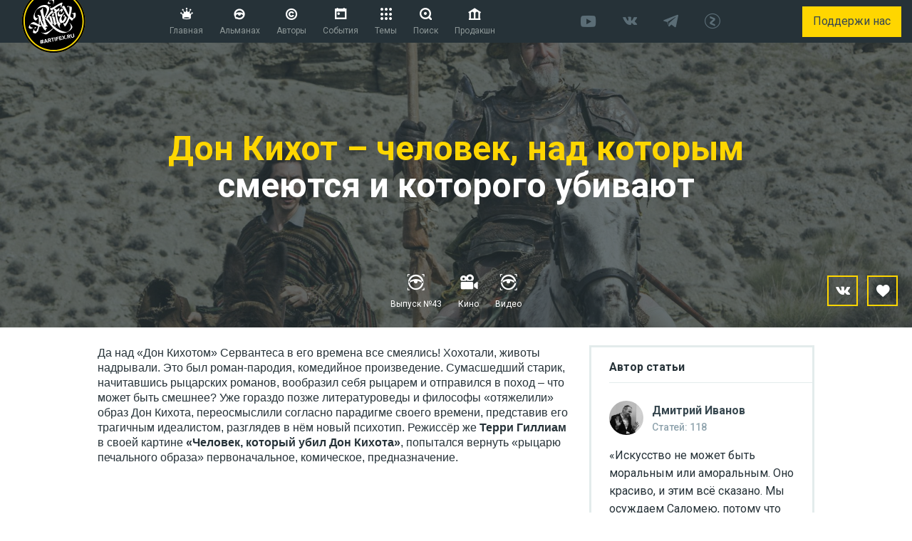

--- FILE ---
content_type: text/html; charset=utf-8
request_url: https://artifex.ru/%D0%BA%D0%B8%D0%BD%D0%BE/%D1%82%D0%B5%D1%80%D1%80%D0%B8-%D0%B3%D0%B8%D0%BB%D0%BB%D0%B8%D0%B0%D0%BC-%D0%B4%D0%BE%D0%BD-%D0%BA%D0%B8%D1%85%D0%BE%D1%82/
body_size: 20183
content:




<!DOCTYPE html>
<html lang="en">
    <head>
        
        <meta charset="UTF-8">
        <meta name="google-site-verification" content="fQNIrVijZ7zK5b10vQOiJ2m25Dpbj4rIf61jsGVmelE" />
        <meta name="viewport" content="width=device-width, initial-scale=1.0, maximum-scale=1.0, user-scalable=no"/>
        <meta property="fb:app_id" content="594415917380799" />

        
        
    <meta name="apple-itunes-app" content="app-id=1500296928, app-argument=https://artifex.ru/posts/49129" />


        <link rel="icon" href="/static/img/favicon.3b490af86283.ico" type="image/x-icon">
        <link rel="shortcut icon" href="/static/img/favicon.3b490af86283.ico" type="image/x-icon">
        <link href="https://fonts.googleapis.com/css?family=Fira+Sans:400,500,700|Roboto:400,500,700&amp;subset=cyrillic" rel="stylesheet">

        
        

        

        <link rel="stylesheet" href="/static/css/styles.min.8720f2b81fe0.css"/>

        
        
            
            <link rel="canonical" href="https://artifex.ru/%D0%BA%D0%B8%D0%BD%D0%BE/%D1%82%D0%B5%D1%80%D1%80%D0%B8-%D0%B3%D0%B8%D0%BB%D0%BB%D0%B8%D0%B0%D0%BC-%D0%B4%D0%BE%D0%BD-%D0%BA%D0%B8%D1%85%D0%BE%D1%82/" />
            
        

        
        

        

        
        
    <link rel="stylesheet" href="/static/css/comment.f9e3b36f6155.css"/>
    <link rel="stylesheet" href="/static/css/post.ff3dbab485f6.css"/>
    <link rel="stylesheet" href="/static/gallery/galleria.folio.css"/>

    <title>Дон Кихот – человек, над которым смеются и которого убивают | Artifex.ru</title>

    <meta name="title" content="Дон Кихот – человек, над которым смеются и которого убивают | Artifex.ru" />
    <meta name="description" content="Роман Сервантеса о Дон Кихоте претерпел множество экранизаций, и, вот, в прокат вышел фильм, где главного героя убивают." />
    <link rel="image_src" href="https://artifex.ru/wp-content/uploads/2018/10/%D0%B7%D0%B0%D1%81%D1%82%D0%B0%D0%B2%D0%BA%D0%B0-600x315.jpg" />
    <link rel='shortlink' href='https://artifex.ru?p=49129' />

    <meta property="fb:admins" content="anton.igolkin"/>














    <meta property="og:url" content="https://artifex.ru/%D0%BA%D0%B8%D0%BD%D0%BE/%D1%82%D0%B5%D1%80%D1%80%D0%B8-%D0%B3%D0%B8%D0%BB%D0%BB%D0%B8%D0%B0%D0%BC-%D0%B4%D0%BE%D0%BD-%D0%BA%D0%B8%D1%85%D0%BE%D1%82/"/>
    <meta property="og:type" content="article"/>
    <meta property="og:locale" content="ru_RU"/>
    <meta property="og:site_name" content="Творческий альманах ARTIFEX.RU &#8212; Современное искусство и музыка, стрит-арт и граффити, живопись и  татуировка в HD"/>
    <meta property="og:title" content="Дон Кихот – человек, над которым смеются и которого убивают | Artifex.ru"/>
    <meta property="og:description" content="Роман Сервантеса о Дон Кихоте претерпел множество экранизаций, и, вот, в прокат вышел фильм, где главного героя убивают. #Видео #Кино"/>
    <meta property="article:publisher" content="https://artifex.ru"/>
    
        <!-- article:tag:1 --><meta property="article:tag" content="Кино"/>
    
        <!-- article:tag:2 --><meta property="article:tag" content="Видео"/>
    
    <meta property="article:section" content="Art"/>
    <meta property="article:published_time" content="2018-10-04T10:00:56"/>
    <meta property="article:modified_time" content="2018-10-04T13:46:15"/>
    <meta property="og:image" content="https://artifex.ru/wp-content/uploads/2018/10/%D0%B7%D0%B0%D1%81%D1%82%D0%B0%D0%B2%D0%BA%D0%B0-600x315.jpg"/>
    <meta name="twitter:domain" content="artifex.ru"/>
    <meta name="twitter:title" content="Дон Кихот – человек, над которым смеются и которого убивают | Artifex.ru"/>
    <meta name="twitter:description" content="Роман Сервантеса о Дон Кихоте претерпел множество экранизаций, и, вот, в прокат вышел фильм, где главного героя убивают. #Видео #Кино"/>
    <meta name="twitter:card" content="gallery"/>
    
        <meta name="twitter:image0" content="https://artifex.ru/wp-content/uploads/2018/10/%D0%B7%D0%B0%D1%81%D1%82%D0%B0%D0%B2%D0%BA%D0%B0-600x315.jpg"/>
    
    <meta itemprop="name" content="Дон Кихот – человек, над которым смеются и которого убивают | Artifex.ru"/>
    <meta itemprop="headline" content="Дон Кихот – человек, над которым смеются и которого убивают | Artifex.ru"/>
    <meta itemprop="datepublished" content="2018-10-04T10:00:56"/>
    <meta itemprop="description" content="Роман Сервантеса о Дон Кихоте претерпел множество экранизаций, и, вот, в прокат вышел фильм, где главного героя убивают. #Видео #Кино"/>
    <meta itemprop="url" content="https://artifex.ru/%D0%BA%D0%B8%D0%BD%D0%BE/%D1%82%D0%B5%D1%80%D1%80%D0%B8-%D0%B3%D0%B8%D0%BB%D0%BB%D0%B8%D0%B0%D0%BC-%D0%B4%D0%BE%D0%BD-%D0%BA%D0%B8%D1%85%D0%BE%D1%82/"/>
    <meta itemprop="image" content="https://artifex.ru/wp-content/uploads/2018/10/%D0%B7%D0%B0%D1%81%D1%82%D0%B0%D0%B2%D0%BA%D0%B0-600x315.jpg"/>
    
        <meta name="author" content="dmitry-ivanov"/>
        <meta property="article:author" content="dmitry-ivanov" />
    
    <meta property="updated" content="2018-10-04T13:46:15"/>

    </head>
    <body class="artifex-article" id="49129" 
    
>
        
        
            <div id="vk_api_transport"></div>
        

        
        
    


        
        
            
                


<nav id="navigation-main" class="navigation">
    <div class="container">
        <div class="navigation__inner">
            <div class="path hidden-sm hidden-xs">
                <a href="/"
                   target="_self"
                   class="logo"
                   title="Творческий альманах Artifex.ru - Современное искусство, живопись, фотография, татуировка, стрит-арт, граффити">
                </a>
            </div>
            <div class="path">
                
                
                <ul class="list-inline main-menu">
                    <li>
                        <a href="/" target="_self">
                            <span class="arti arti-main"></span>
                            <small>Главная</small>
                        </a>
                    </li>
                    <li>
                        <a href="/%D0%B0%D0%BB%D1%8C%D0%BC%D0%B0%D0%BD%D0%B0%D1%85/" target="_self">
                            <span class="arti arti-almanac"></span>
                            <small>Альманах</small>
                        </a>
                    </li>
                    <li>
                        <a href="/%D0%B0%D0%B2%D1%82%D0%BE%D1%80%D1%8B/" target="_self">
                            <span class="arti arti-creators"></span>
                            <small>Авторы</small>
                        </a>
                    </li>






                    <li>
                        <a href="/%D1%81%D0%BE%D0%B1%D1%8B%D1%82%D0%B8%D1%8F/" target="_self">
                            <span class="arti arti-events"></span>
                            <small>События</small>
                        </a>
                    </li>
                    <li>
                        <a data-popup=".categories-menu" onclick="Catmenu.open($(this))">
                            <span class="arti arti-channels"></span>
                            <small>Темы</small>
                        </a>
                    </li>
                    <li>
                        <a class="btn-transparent" onclick="Search.open()">
                            <span class="arti arti-search"></span>
                            <small>Поиск</small>
                        </a>
                    </li>
                    <li>
                        <a href="/production/" target="_self">
                            <span class="arti arti-museum"></span>
                            <small>Продакшн</small>
                        </a>
                    </li>
                </ul>
                
                
                
                <ul class="list-inline main-menu main-menu--mobile">
                    <li>
                        <a href="/" target="_self">
                            <span class="arti arti-main"></span>
                            <small>Главная</small>
                        </a>
                    </li>
                    <li>
                        <a href="/%D0%B0%D0%B2%D1%82%D0%BE%D1%80%D1%8B/" target="_self">
                            <span class="arti arti-creators"></span>
                            <small>Авторы</small>
                        </a>
                    </li>
                    <li>
                        <a href="/%D1%81%D0%BE%D0%B1%D1%8B%D1%82%D0%B8%D1%8F/" target="_self">
                            <span class="arti arti-events"></span>
                            <small>События</small>
                        </a>
                    </li>
                    <li class="small-pad">
                        <a class="btn-transparent" onclick="Search.open()">
                            <span class="arti arti-search"></span>
                            <small>Поиск</small>
                        </a>
                    </li>
                    <li class="small-pad">
                        <a href="#" onclick="Mobilemenu.open(300, 'animated fadeInUp'); return false;">
                            <span class="arti arti-burger"></span>
                            <small>Меню</small>
                        </a>
                    </li>
                </ul>
                
            </div>
            
            <div class="path hidden-sm hidden-xs">
                <ul class="list-inline nav-social">












                    <li>
                        <a href="https://www.youtube.com/channel/UCcbLZ5QgDIA0Ro2_305gQAQ/" target="_blank" class="link-animated" rel="nofollow">
                            <span class="arti arti-youtube-1"></span>
                            <small class="link-animated__hover">Перейти</small>
                        </a>
                    </li>
                    <li>
                        <a href="https://vk.com/artifex_ru" target="_blank" class="link-animated" rel="nofollow">
                            <span class="arti arti-vk"></span>
                            <small class="link-animated__hover">Перейти</small>
                        </a>
                    </li>
                    <li>
                        <a href="https://t.me/artifexru" target="_blank" class="link-animated" rel="nofollow">
                            <span class="arti arti-telegram"></span>
                            <small class="link-animated__hover">Перейти</small>
                        </a>
                    </li>
                    <li>
                        <a href="https://zen.yandex.ru/id/5c0f763b0e746f00aa6a6af2" target="_blank" class="link-animated" rel="nofollow">
                            <span class="arti arti-zen-alt"></span>
                            <small class="link-animated__hover">Перейти</small>
                        </a>
                    </li>
                </ul>
            </div>
            
                
                <div class="path hidden-xs">
                    <a data-toggle="modal" href="#donate-popup" class="btn-sun">Поддержи нас</a>
                </div>
            
        </div>
    </div>
</nav>
            
        

        
        

        

        
        
    <input type="hidden" name="articleId" id="articleId" value="49129"/>
    <input type="hidden" name="articleTitle" id="articleTitle" value="Дон Кихот – человек, над которым смеются и которого убивают | Artifex.ru"/>
    <input type="hidden" name="articleImage" id="articleImage" value="https://artifex.ru/wp-content/uploads/2018/10/%D0%B7%D0%B0%D1%81%D1%82%D0%B0%D0%B2%D0%BA%D0%B0-600x315.jpg"/>
    <input type="hidden" name="csrf" id="csrf" value="p0CmxP8YBVJ8BuJCZOu2A3ebBLocO4YB"/>
    <input type="hidden" name="facebook_app_id" id="facebook_app_id" value="594415917380799"/>
    <input type="hidden" name="update-share-url" id="update-share-url" value="/webhook/post_shared/"/>
    <input type="hidden" name="get-share-url" id="get-share-url" value="/api/get_post_shares/"/>

    
    <section id="article-header" style="background-image: url(https://artifex.ru/wp-content/uploads/2018/10/заставка.jpg);">
        <div class="hero-layout hero-layout_default"></div>
        <div class="container">
            <div class="row">
                <div class="article-title col-xs-12">
                    <h1 class="h2">
                        
                            
                                <span class="highlight">Дон Кихот – человек, над которым</span>
                            
                        
                            
                                <br/> смеются и которого убивают
                            
                        
                    </h1>
                </div>
            </div>
        </div>
        <div class="ah-btm">
            <div class="container" >
                
                    
                    <div class="ah-btm__path">
                        
                    </div>
                

                
                <div class="ah-btm__path" >
                    <ul class="post-tags list-inline">
                        
                            <li>
                                <a href="/%D0%B0%D0%BB%D1%8C%D0%BC%D0%B0%D0%BD%D0%B0%D1%85/43/" target="_self" class="tag-visual">
                                    <span class="tag-visual__icon">
                                        <span class="ia icon-digital"></span>
                                    </span>
                                    <span class="tag-visual__caption">Выпуск №43</span>
                                </a>
                            </li>
                        

                        
                            <li>
                                <a href="/кино/" target="_self" class="tag-visual">
                                    <span class="tag-visual__icon">
                                        
                                            <span class="arti arti-movie"></span>
                                        
                                    </span>
                                    <span class="tag-visual__caption">Кино</span>
                                </a>
                            </li>
                        
                            <li>
                                <a href="/видео/" target="_self" class="tag-visual">
                                    <span class="tag-visual__icon">
                                        
                                            <span class="ia icon-digital"></span>
                                        
                                    </span>
                                    <span class="tag-visual__caption">Видео</span>
                                </a>
                            </li>
                        
                    </ul>
                </div>

                
                    
                    <div class="ah-btm__path">
                        <ul class="list-inline social-buttons-new">






                            <li>
                                <a href="javascript:;" class="vk-share btn-sun mode--square btn-sun_bordered">
                                    <span class="arti arti-vk"></span></a>
                                <div id="vk_like"></div>
                            </li>
                            <li>
                                <button class="btn-sun btn-sun_bordered mode--square like-btn like-btn--article"
                                        data-id="49129"
                                        data-like-type="articles_likes">
                                    <span class="arti arti-heart"></span>
                                </button>
                            </li>
                        </ul>
                    </div>
                
            </div>
        </div>
    </section>

    
    <section id="maincontent">
        <div class="container">
            <div class="row">
                <div class="col-xs-12 col-lg-10 col-lg-offset-1 article-body">
                    
                    <div id="usercontent" class="col-xs-12 col-md-8" >
                        <div class="entry-content">
                            <p>Да над «Дон Кихотом» Сервантеса в его времена все смеялись! Хохотали, животы надрывали. Это был роман-пародия, комедийное произведение. Сумасшедший старик, начитавшись рыцарских романов, вообразил себя рыцарем и отправился в поход – что может быть смешнее? Уже гораздо позже литературоведы и философы «отяжелили» образ Дон Кихота, переосмыслили согласно парадигме своего времени, представив его трагичным идеалистом, разглядев в нём новый психотип. Режиссёр же <strong>Терри Гиллиам</strong> в своей картине <strong>«Человек, который убил Дон Кихота»</strong>, попытался вернуть «рыцарю печального образа» первоначальное, комическое, предназначение.</p>
<p><!--more--></p>
<p><center><br />
<iframe width="650" height="400" src="//www.youtube.com/embed/YSqB711yxXU" frameborder="0" allowfullscreen></iframe><br />
</center> </p>
<p>Однако история с фильмом вышла трагикомическая. Десять лет Гиллиам обдумывал свою будущую картину и сценарий к ней. Фильм должен был получится по-голливудски приключенческим. Рекламный режиссёр Тони Гроссини при стечении фантастических обстоятельств попадает в начало XVII века, в Испанию. Там он встречает Дон Кихота, который принимает его за своего Санчо Панса, и вместе они отправляются в опасное путешествие. </p>
<p>Санчо Панса должен был сыграть Джонни Депп, с которым Гиллиам сотрудничал уже не в первый раз. На роль Дон Кихота планировали взять семидесятилетнего французского актёра Жана Рошфора. Последний, готовясь к съёмкам, семь месяцев учил английский язык. Подготовка к фильму ввиду амбициозности планов Гиллиама происходила в напряжённой обстановке. И вот, когда продюсеры нашли несколько десятков миллионов долларов, когда в Испанию привезли съёмочное оборудование, когда заготовили декорации, когда арендовали в Мадриде ангар, когда все, наконец-то, собрались, команда Гиллиама выехала в испанскую пустыню для съёмок.</p>
<p>&nbsp;<br />
<a class="fresco" data-fresco-caption="Кино | Терри Гиллиам | Человек, который убил Дон Кихота" href="https://artifex.ru/wp-content/uploads/2018/10/фото-1-1.jpg"><img class="size-large wp-image-186 aligncenter" src="https://artifex.ru/wp-content/uploads/2018/10/фото-1-1.jpg" /></a><br />
&nbsp;</p>
<p>Однако съёмки не задались с первого дня. То у Дон Кихота воспалится простата – пожилой всё-таки человек и постоянно в седле. То выяснится, что статистов набрали никчемных. То в самый неподходящий момент пролетит сверху военный истребитель – неподалёку располагалась база НАТО.</p>
<p>А на второй день в дело вмешалась стихия. Налетел ураган, пустыню залил ливень, всё оборудование исколотил град, декорации снесло грязевым потоком. «Фак!» – так сказал режиссёр. «Sfiga!» – подтвердил главный оператор. (В художественном переводе с итальянского на народный русский это «конец» на большую букву «П», то есть «полный».)</p>
<p>Однако, несмотря ни на что, Гиллиам продолжил снимать. Но злоключения тоже продолжились. Дон Кихот из-за своей простаты вынужден был улететь во Францию и лечь в больницу. Ни о каких съёмках верхом на лошади речи больше быть не могло. Ну а какой Дон Кихот без Росинанта? Проект был остановлен. </p>
<p>&nbsp;<br />
<a class="fresco" data-fresco-caption="Кино | Терри Гиллиам | Человек, который убил Дон Кихота" href="https://artifex.ru/wp-content/uploads/2018/10/фото-2-1.jpg"><img class="size-large wp-image-186 aligncenter" src="https://artifex.ru/wp-content/uploads/2018/10/фото-2-1.jpg" /></a><br />
&nbsp;</p>
<p>И через шесть, и через десять лет Гиллиам пытался возвратиться к своей картине. Однако уладить дела со страховой и спонсорами у него получилось недавно, когда он сам далеко перевалил за возраст своего главного героя.</p>
<p>Только через шестнадцать лет была набрана новая актёрская группа, Джони Деппа сменил перспективный молодой актёр Адам Драйвер. Сценарий из-за сокращения бюджета пришлось изменить, всё действие было перенесено в наши дни. По сюжету Дон Кихотом стал испанский сапожник, который, сыграв Дон Кихота в кино, поехал крышей и не вышел из роли. </p>
<p>В итоге, фильм был снят, его премьера состоялась в этом году в Каннах, и сейчас он идёт в российском прокате. </p>
<p>Буду честен – я вам не Антон Долин – я не скажу, что картину можно считать творческой удачей. Всё-таки, существенно сказалось изменение сценария, и швы заметны. Фильм вышел больше гротескным, чем приключенческим, больше нелепым, чем смешным. Но, зная предысторию создания картины, отдам должное упорству режиссёра. Сам образ Дон Кихота (Дон Кихотов в фильме даже три!) во всяком случае, у Гиллиама получился, это главное. </p>
<p>&nbsp;<br />
<a class="fresco" data-fresco-caption="Кино | Терри Гиллиам | Человек, который убил Дон Кихота" href="https://artifex.ru/wp-content/uploads/2018/10/фото-3-1.jpg"><img class="size-large wp-image-186 aligncenter" src="https://artifex.ru/wp-content/uploads/2018/10/фото-3-1.jpg" /></a><br />
&nbsp;</p>
<p>Ведь, если дотошно рассматривать оригинальное произведение – да проклянут меня поклонники Сервантеса, – то можно увидеть, что сам роман, как и картина Гиллиама, несовершенен. Он полон ошибок, несостыковок и противоречий, что не преминули заметить многие исследователи творчества Сервантеса. Но, несмотря на это, главного героя – человека, который начитавшись книжек, на старости лет вообразил себя рыцарем, придумал себе титул и даму сердца, надел латы и, игнорируя окружавшую его унылую действительность, отправился в путь на поиски подвигов – этого персонажа, его имя, знают почти все в мире, знают даже те, кто роман Сервантеса не читал, и никогда, наверное, не прочтёт.</p>
<p>Поэтому не буду строго судить режиссёра. Он, подобно хитроумному идальго, долгое время отважно сражался с обыденностью в виде несговорчивых продюсеров и инвесторов, чтобы воплотить свою идею. Идеалисты, знаете, они все сумасшедшие, их ничто и никто остановить их не может. Даже злобные великаны, прикинувшиеся ветряными мельницами.</p>

                        </div>

                        <div class="clearfix"></div>

                        
                        <div id="readability-marker" data-pub-id="49129"></div>

                        
                        <div class="article-footer">
                            
                            <div class="share-counter">
                                <div class="art-counter">
                                    <p>рейтинг статьи<br></p>
                                    <span class="digits">538</span>
                                </div>
                                <div id="vk_like_custom"></div>
                            </div>
                            <span id="article-end" style=""></span>
                        </div>

                        
                        
                    </div>

                    
                        
                        <aside id="article-sidebar" class="col-xs-12 col-md-4">
                            <div class="row">
                                
                                
                                    <div class="col-md-12 col-sm-6">
                                        <div class="article-author">
                                            <div class="article-author__header">
                                                <p>Автор статьи</p>
                                            </div>
                                            <div class="article-author__body">
                                                <div class="author-snippet">
                                                    <a href="/author/dmitry-ivanov/" target="_self">
                                                        <div class="author-snippet__photo lazy-bgphoto" data-original="https://artifex.ru/wp-content/uploads/2017/04/Автор_Дмитрии-Иванов.jpg"></div>
                                                    </a>
                                                    <div class="author-snippet__content">
                                                        <a href="/author/dmitry-ivanov/" style="text-decoration:none">
                                                            <p class="author-snippet__name">Дмитрий Иванов</p>
                                                        </a>
                                                        <p class="h6 author-snippet__counter">Статей: 118</p>
                                                    </div>
                                                </div>
                                                
                                                    <div class="article-author__description">
                                                        «Искусство не может быть моральным или аморальным. Оно красиво, и этим всё сказано. Мы осуждаем Саломею, потому что не видели её танец. Искусство, по сути, преступно, оно способно нарушить любые человеческие законы»,  ­­­­­­­— считает арт-критик Дмитрий Иванов, имеющий свой, неожиданный взгляд на культурные явления.
                                                    </div>
                                                
                                            </div>
                                            <div class="article-author__footer">
                                                <a href="/author/dmitry-ivanov/" target="_self" class="link-detail">Страница автора <span class="arti arti-next"></span></a>
                                            </div>
                                        </div>
                                    </div>
                                
                                
                                <div class="col-md-12 col-sm-6">
                                    <script src="https://apis.google.com/js/platform.js"></script>
                                    <div class="fb-group">
                                        <div class="g-ytsubscribe" data-channelid="UCcbLZ5QgDIA0Ro2_305gQAQ" data-layout="full" data-count="default"></div>
                                    </div>
                                    
                                </div>
                            </div>
                            <div class="clearfix"></div>
                            <section class="b-side-info">
                                <div class="b-related-articles intresting-articles hidden-sm hidden-xs">
                                    
                                    <div class="b-related-articles__header">
                                        <p>Лучшее</p>
                                    </div>
                                    <div class="row">
                                        
                                            
                                                <div class="clearfix"></div>
                                            
                                            



<div class="col-xs-12 col-sm-6 col-md-12">
    <div id="new-60938" class="news-card nc-short">
        <div class="nc-inner">
            <div class="nc-picture">
                <a href="/видео/ноев-ковчег/">
                    <img src="" alt="Разоблачено! Ноев Ковчег. Что На Самом Деле Нашли На Арарате? История С Artifex"/>

                    
                        <div class="virus-container">
                            <div class="virus-play-button-container">
                                <div class="virus-play-button"></div>
                            </div>
                        </div>
                    
                </a>
            </div>
            <div class="nc-content">
                <div class="nc-content-header">
                    <ul class="list-inline tags">
                        <li>
                            <a class="tag-classic" href="/видео/">
                                Видео
                            </a>
                        </li>
                    </ul>
                    <h4 class="newstitle">
                        <a href="/видео/ноев-ковчег/">Разоблачено! Ноев Ковчег. Что На Самом Деле Нашли На Арарате? История С Artifex</a>
                    </h4>
                </div>
                
                <ul class="list-inline nc-buttons">
                    <li>
                        <a href="/видео/ноев-ковчег/" class="btn btn-sun">Читать <span class="arti arti-next"></span></a>
                    </li>
                </ul>
            </div>
        </div>
    </div>
</div>
                                        
                                            
                                            



<div class="col-xs-12 col-sm-6 col-md-12">
    <div id="new-39691" class="news-card nc-short">
        <div class="nc-inner">
            <div class="nc-picture">
                <a href="/живопись/исаак-левитан-плёс/">
                    <img src="https://artifex.ru/wp-content/uploads/2017/09/Живопись_Исаак-Левитан_Уголок-в-Плесе-1888-330x210.jpg" alt="Надвечное Созревание Исаака Левитана. Плёс"/>

                    
                </a>
            </div>
            <div class="nc-content">
                <div class="nc-content-header">
                    <ul class="list-inline tags">
                        <li>
                            <a class="tag-classic" href="/живопись/">
                                Живопись
                            </a>
                        </li>
                    </ul>
                    <h4 class="newstitle">
                        <a href="/живопись/исаак-левитан-плёс/">Надвечное Созревание Исаака Левитана. Плёс</a>
                    </h4>
                </div>
                
                    <div class="nc-author-info">
                        <a href="/author/daniil-kaplan/">Даниил Каплан</a>
                    </div>
                
                <ul class="list-inline nc-buttons">
                    <li>
                        <a href="/живопись/исаак-левитан-плёс/" class="btn btn-sun">Читать <span class="arti arti-next"></span></a>
                    </li>
                </ul>
            </div>
        </div>
    </div>
</div>
                                        
                                            
                                                <div class="clearfix"></div>
                                            
                                            



<div class="col-xs-12 col-sm-6 col-md-12">
    <div id="new-14139" class="news-card nc-short">
        <div class="nc-inner">
            <div class="nc-picture">
                <a href="/архитектура/космическая-архитектура-захи-хадид/">
                    <img src="https://artifex.ru/wp-content/uploads/2015/12/Архитектура_Zaha-Hadid_Футбольный-стадион.-Проект-2022.-Катар-330x210.jpg" alt="Космическая Архитектура Захи Хадид"/>

                    
                </a>
            </div>
            <div class="nc-content">
                <div class="nc-content-header">
                    <ul class="list-inline tags">
                        <li>
                            <a class="tag-classic" href="/архитектура/">
                                Архитектура
                            </a>
                        </li>
                    </ul>
                    <h4 class="newstitle">
                        <a href="/архитектура/космическая-архитектура-захи-хадид/">Космическая Архитектура Захи Хадид</a>
                    </h4>
                </div>
                
                    <div class="nc-author-info">
                        <a href="/author/elena-lavrova/">Елена Лаврова</a>
                    </div>
                
                <ul class="list-inline nc-buttons">
                    <li>
                        <a href="/архитектура/космическая-архитектура-захи-хадид/" class="btn btn-sun">Читать <span class="arti arti-next"></span></a>
                    </li>
                </ul>
            </div>
        </div>
    </div>
</div>
                                        
                                            
                                            



<div class="col-xs-12 col-sm-6 col-md-12">
    <div id="new-19046" class="news-card nc-short">
        <div class="nc-inner">
            <div class="nc-picture">
                <a href="/музыка/acrobat/">
                    <img src="https://artifex.ru/wp-content/uploads/2016/04/Музыка_Acrobat_Cover-330x210.jpg" alt="Acrobat"/>

                    
                </a>
            </div>
            <div class="nc-content">
                <div class="nc-content-header">
                    <ul class="list-inline tags">
                        <li>
                            <a class="tag-classic" href="/музыка/">
                                Музыка
                            </a>
                        </li>
                    </ul>
                    <h4 class="newstitle">
                        <a href="/музыка/acrobat/">Acrobat</a>
                    </h4>
                </div>
                
                    <div class="nc-author-info">
                        <a href="/author/dimson-zhuzha/">Dimson and Zhu zha</a>
                    </div>
                
                <ul class="list-inline nc-buttons">
                    <li>
                        <a href="/музыка/acrobat/" class="btn btn-sun">Читать <span class="arti arti-next"></span></a>
                    </li>
                </ul>
            </div>
        </div>
    </div>
</div>
                                        
                                    </div>
                                </div>
                            </section>
                        </aside>

                        
                        <div id="comments-ph" class="col-xs-12 col-md-8">
                            <div class="comments-area">
                                <div id="mc-container">
                                    <div id="mc-content">

                                    </div>
                                </div>
                            </div>
                        </div>
                    
                </div>
            </div>
        </div>
    </section>



        
        
            


<footer id="footer" class="footer" >
    <div class="container">
        <div class="footer__top">
            <a href="/" title=""><span class="ia icon-artifex"></span></a>
        </div>
        <div class="footer__middle">
            <div class="row">
                <div class="col-xs-12 footer__feedback">
                    <a href="#feedbackPopup" data-parent="body" class="btn-sun btn-popup-open">Свяжись с нами</a>
                    <a data-toggle="modal" href="#donate-popup" class="btn-sun hidden-sm hidden-md hidden-lg">Поддержи нас</a>
                </div>
            </div>
            <div class="row footer__contacts-wrapper">
                <div class="col-md-8 footer__contacts">
                    <p class="h7">Контакты</p>
                    <div class="row contacts-list">
                        <div class="col-sm-4 contact-item">
                            <h6>Реклама:</h6>
                            <ul class="list-unstyled">

                                <li>Анна Марченко (<a href="mailto:adv@artifex.ru">adv@artifex.ru</a>)</li>
                            </ul>
                        </div>
                    </div>
                </div>
                <div class="col-md-4 footer__subscribe">
                    <p class="h7">Подписка</p>

                    <form action="/api/subscribe/" data-csrf-token="p0CmxP8YBVJ8BuJCZOu2A3ebBLocO4YB" method="post" class="form footer-form" id="form-subscribe-artifex">
                        <input type="hidden" name="yandex_finish_event" value="Got_Mail"/>
                        <h6>Оставь свой email, чтобы получать наши новости на рассылку:</h6>
                        <div class="form-row form-row--oneline">
                            <input type="email" name="useremail" autocomplete="off" required placeholder="Введи свой email"/>
                            <button type="submit" class="btn-sun_bordered hidden-mobile-lg">Подпишись</button>
                        </div>
                        <div class="form-row">
                            <label for="pp" class="checkbox">
                                <input type="checkbox" name="agreement" id="pp" checked required/>
                                <span class="inner">Я согласен на обработку <a href="/%D0%BF%D0%BE%D0%BB%D0%B8%D1%82%D0%B8%D0%BA%D0%B0-%D0%BA%D0%BE%D0%BD%D1%84%D0%B8%D0%B4%D0%B5%D0%BD%D1%86%D0%B8%D0%B0%D0%BB%D1%8C%D0%BD%D0%BE%D1%81%D1%82%D0%B8/" target="_blank">персональных данных</a></span>
                            </label>
                        </div>
                        <div class="form-row visible-mobile-lg last">
                            <button type="submit" class="btn-sun_bordered btn-send-form">Подпишись</button>
                        </div>
                    </form>
                </div>
            </div>
        </div>
        <div class="row footer__bottom">
            <div class="col-sm-8">
                <p>Номер свидетельства о регистрации <span class="nobr">ЭЛ № ФС 77 - 70799</span></p>
                <p>© 2014-2025, все права защищены</p>
            </div>
            <div class="col-sm-4">
                <p><a href="/production/">Создание видеороликов</a></p>
                <p><a href="/%D0%BF%D1%83%D0%B1%D0%BB%D0%B8%D1%87%D0%BD%D0%B0%D1%8F-%D0%BE%D1%84%D0%B5%D1%80%D1%82%D0%B0/">Условия публичной оферты</a></p>
            </div>
        </div>
    </div>
</footer>

        

        
        
            
                


<div id="mobile-menu">
    <div class="mm-inner">
        <div class="mm-header">
            <h6>Навигация по сайту</h6>
            <button class="btn-transparent btn-close" type="button"
                    onclick="Mobilemenu.close(300, 'animated fadeInUp');">
                <span class="arti arti-close"></span>
            </button>
        </div>
        <div class="mm-body">
            
                <ul class="navigation-main--mobile">
                    <li><a href="/" rel="nofollow"><span class="arti arti-main"></span>Главная</a></li>
                    <li><a href="/%D0%B0%D0%BB%D1%8C%D0%BC%D0%B0%D0%BD%D0%B0%D1%85/" rel="nofollow"><span class="arti arti-almanac"></span>Альманах</a></li>
                    <li><a href="/production/" rel="nofollow"><span class="arti arti-museum"></span>Продакшн</a></li>
                    <li><a href="/%D1%81%D0%BE%D0%B1%D1%8B%D1%82%D0%B8%D1%8F/" rel="nofollow"><span class="arti arti-events"></span>События</a></li>
                    <li><a href="/%D0%B0%D0%B2%D1%82%D0%BE%D1%80%D1%8B/" rel="nofollow"><span class="arti arti-creators"></span>Авторы</a></li>
                    <li><span class="pseudo-link"><span class="arti arti-channels"></span>Темы</span></li>
                </ul>
            
            <ul class="categories-menu--mobile">
                
                    <li>
                        <a href="/стрит-арт/" target="_self" title="Стрит-арт">
                            <span class="ia icon-street"></span>
                            <h6>Стрит-арт</h6>
                        </a>
                    </li>
                
                    <li>
                        <a href="/татуировка/" target="_self" title="Татуировка">
                            <span class="ia icon-tatoo"></span>
                            <h6>Татуировка</h6>
                        </a>
                    </li>
                
                    <li>
                        <a href="/музыка/" target="_self" title="Музыка">
                            <span class="ia icon-music"></span>
                            <h6>Музыка</h6>
                        </a>
                    </li>
                
                    <li>
                        <a href="/фотография/" target="_self" title="Фотография">
                            <span class="ia icon-photo"></span>
                            <h6>Фотография</h6>
                        </a>
                    </li>
                
                    <li>
                        <a href="/живопись/" target="_self" title="Живопись">
                            <span class="ia icon-painting"></span>
                            <h6>Живопись</h6>
                        </a>
                    </li>
                
                    <li>
                        <a href="/скульптура/" target="_self" title="Скульптура">
                            <span class="ia icon-sculpt"></span>
                            <h6>Скульптура</h6>
                        </a>
                    </li>
                
                    <li>
                        <a href="/иллюстрация/" target="_self" title="Иллюстрация">
                            <span class="ia icon-illustration"></span>
                            <h6>Иллюстрация</h6>
                        </a>
                    </li>
                
                    <li>
                        <a href="/графика/" target="_self" title="Графика">
                            <span class="ia icon-graphic"></span>
                            <h6>Графика</h6>
                        </a>
                    </li>
                
                    <li>
                        <a href="/архитектура/" target="_self" title="Архитектура">
                            <span class="ia icon-architect"></span>
                            <h6>Архитектура</h6>
                        </a>
                    </li>
                
                    <li>
                        <a href="/кино/" target="_self" title="Кино">
                            <span class="arti arti-movie"></span>
                            <h6>Кино</h6>
                        </a>
                    </li>
                
                    <li>
                        <a href="/цифра/" target="_self" title="Цифра">
                            <span class="ia icon-digital"></span>
                            <h6>Цифра</h6>
                        </a>
                    </li>
                
                    <li>
                        <a href="/граффити/" target="_self" title="Граффити">
                            <span class="ia icon-graffiti"></span>
                            <h6>Граффити</h6>
                        </a>
                    </li>
                
                    <li>
                        <a href="/детское-творчество/" target="_self" title="Детское">
                            <span class="ia icon-child"></span>
                            <h6>Детское</h6>
                        </a>
                    </li>
                
                    <li>
                        <a href="/история/" target="_self" title="Традиции">
                            <span class="ia icon-traditional"></span>
                            <h6>Традиции</h6>
                        </a>
                    </li>
                
                    <li>
                        <a href="/анимация/" target="_self" title="Анимация">
                            <span class="ia icon-child-animation"></span>
                            <h6>Анимация</h6>
                        </a>
                    </li>
                
                    <li>
                        <a href="/репортаж/" target="_self" title="Репортаж">
                            <span class="ia icon-reportage"></span>
                            <h6>Репортаж</h6>
                        </a>
                    </li>
                
            </ul>
            <ul class="list-inline nav-social">










                <li>
                    <a href="https://www.youtube.com/channel/UCcbLZ5QgDIA0Ro2_305gQAQ/" target="_blank" class="nav-social__link" rel="nofollow">
                        <span class="arti arti-youtube-1"></span>
                    </a>
                </li>
                <li>
                    <a href="https://vk.com/artifex_ru" target="_blank" class="nav-social__link" rel="nofollow">
                        <span class="arti arti-vk"></span>
                    </a>
                </li>
                <li>
                    <a href="https://t.me/artifexru" target="_blank" class="nav-social__link" rel="nofollow">
                        <span class="arti arti-telegram"></span>
                    </a>
                </li>
                <li>
                    <a href="https://zen.yandex.ru/id/5c0f763b0e746f00aa6a6af2" target="_blank" class="nav-social__link" rel="nofollow">
                        <span class="arti arti-zen-alt"></span>
                    </a>
                </li>
            </ul>
        </div>
        <div class="mm-footer">
            <h6>&copy; Artifex 2025</h6>
        </div>

    </div>
</div>
<div class="mm-backdrop"></div>
            
        

        
        
            
                
<div id="search-menu">
    <div class="search-menu-inner">
        <div class="search-menu-header">
            <form action="/api/search/" method="post" token="p0CmxP8YBVJ8BuJCZOu2A3ebBLocO4YB" name="searchform" id="searchform">
                <button class="btn-transparent btn-close" type="button" onclick="Search.close();"><span class="ia icon-close"></span></button>
                <input type="text" name="search-query" id="searchquery" class="searchquery" value="" placeholder="Напиши текст и нажми ввод"  autocomplete="off"/>
                <button class="btn-transparent"><span class="ia icon-search-copy"></span></button>
            </form>
        </div>
        <div class="search-menu-body">
            <div id="search-tabs">
                <ul class="list-tabs">
                    <li class="active"><a href="#res_articles" data-toggle="tab" class="search-tab-link" aria-expanded="true">В статьях</a></li>
                    <li><a href="#res_news" data-toggle="tab" class="search-tab-link" aria-expanded="false">В новостях</a></li>
                    <li><a href="#res_events" data-toggle="tab" class="search-tab-link" aria-expanded="false">В событиях</a></li>
                    <li><a href="#res_places" data-toggle="tab" class="search-tab-link" aria-expanded="false">В местах</a></li>
                </ul>
                <div class="tab-content empty" style="padding: 15px;">

                </div>
            </div>
        </div>
    </div>
</div>
            
        

        
        
            


        

        
        
            
                
<div class="categories-menu">
    <div class="categories-menu-inner">
        <div class="cm-header">
            <div class="menu-inner">
                <button class="btn-transparent" onclick="Catmenu.close('.categories-menu');">
                    <span class="ia icon-close"></span></button>
                    <h5 class="h7">Выбрать категорию искусства</h5>
            </div>
        </div>
        <div class="cm-body">
            <div class="menu-inner">
                <div class="row">
                    
                        <div class="col-xs-4">
                            <div class="category-item">
                                <a href="/стрит-арт/" target="_self" title="Стрит-арт">
                                    <span class="ia icon-street"></span>
                                    <h6>Стрит-арт</h6>
                                </a>
                            </div>
                        </div>
                    
                        <div class="col-xs-4">
                            <div class="category-item">
                                <a href="/татуировка/" target="_self" title="Татуировка">
                                    <span class="ia icon-tatoo"></span>
                                    <h6>Татуировка</h6>
                                </a>
                            </div>
                        </div>
                    
                        <div class="col-xs-4">
                            <div class="category-item">
                                <a href="/музыка/" target="_self" title="Музыка">
                                    <span class="ia icon-music"></span>
                                    <h6>Музыка</h6>
                                </a>
                            </div>
                        </div>
                    
                        <div class="col-xs-4">
                            <div class="category-item">
                                <a href="/фотография/" target="_self" title="Фотография">
                                    <span class="ia icon-photo"></span>
                                    <h6>Фотография</h6>
                                </a>
                            </div>
                        </div>
                    
                        <div class="col-xs-4">
                            <div class="category-item">
                                <a href="/живопись/" target="_self" title="Живопись">
                                    <span class="ia icon-painting"></span>
                                    <h6>Живопись</h6>
                                </a>
                            </div>
                        </div>
                    
                        <div class="col-xs-4">
                            <div class="category-item">
                                <a href="/скульптура/" target="_self" title="Скульптура">
                                    <span class="ia icon-sculpt"></span>
                                    <h6>Скульптура</h6>
                                </a>
                            </div>
                        </div>
                    
                        <div class="col-xs-4">
                            <div class="category-item">
                                <a href="/иллюстрация/" target="_self" title="Иллюстрация">
                                    <span class="ia icon-illustration"></span>
                                    <h6>Иллюстрация</h6>
                                </a>
                            </div>
                        </div>
                    
                        <div class="col-xs-4">
                            <div class="category-item">
                                <a href="/графика/" target="_self" title="Графика">
                                    <span class="ia icon-graphic"></span>
                                    <h6>Графика</h6>
                                </a>
                            </div>
                        </div>
                    
                        <div class="col-xs-4">
                            <div class="category-item">
                                <a href="/архитектура/" target="_self" title="Архитектура">
                                    <span class="ia icon-architect"></span>
                                    <h6>Архитектура</h6>
                                </a>
                            </div>
                        </div>
                    
                        <div class="col-xs-4">
                            <div class="category-item">
                                <a href="/кино/" target="_self" title="Кино">
                                    <span class="arti arti-movie"></span>
                                    <h6>Кино</h6>
                                </a>
                            </div>
                        </div>
                    
                        <div class="col-xs-4">
                            <div class="category-item">
                                <a href="/цифра/" target="_self" title="Цифра">
                                    <span class="ia icon-digital"></span>
                                    <h6>Цифра</h6>
                                </a>
                            </div>
                        </div>
                    
                        <div class="col-xs-4">
                            <div class="category-item">
                                <a href="/граффити/" target="_self" title="Граффити">
                                    <span class="ia icon-graffiti"></span>
                                    <h6>Граффити</h6>
                                </a>
                            </div>
                        </div>
                    
                        <div class="col-xs-4">
                            <div class="category-item">
                                <a href="/детское-творчество/" target="_self" title="Детское">
                                    <span class="ia icon-child"></span>
                                    <h6>Детское</h6>
                                </a>
                            </div>
                        </div>
                    
                        <div class="col-xs-4">
                            <div class="category-item">
                                <a href="/история/" target="_self" title="Традиции">
                                    <span class="ia icon-traditional"></span>
                                    <h6>Традиции</h6>
                                </a>
                            </div>
                        </div>
                    
                        <div class="col-xs-4">
                            <div class="category-item">
                                <a href="/анимация/" target="_self" title="Анимация">
                                    <span class="ia icon-child-animation"></span>
                                    <h6>Анимация</h6>
                                </a>
                            </div>
                        </div>
                    
                        <div class="col-xs-4">
                            <div class="category-item">
                                <a href="/репортаж/" target="_self" title="Репортаж">
                                    <span class="ia icon-reportage"></span>
                                    <h6>Репортаж</h6>
                                </a>
                            </div>
                        </div>
                    
                </div>
            </div>
        </div>
    </div>
</div>

            
        

        
        
            <!-- Модальное окошко с картами -->
<div id="modalMap" class="modal modal-xxl animated fadeInUp">
    <div class="modal-dialog">
        <div class="modal-content">
            <div class="mm-header">
                <div class="row">
                    <div class="col-xs-6"></div>
                    <div class="col-xs-6 text-right">
                        <button class="btn-transparent btn-close" type="button" data-dismiss="modal"
                                onclick="">
                            <span class="ia icon-close"></span>
                            Закрыть карту
                        </button>
                    </div>
                </div>
            </div>
            <div class="map-holder">
                <div id="eventsMap"></div>
            </div>
        </div>
    </div>
</div>
<!--Конец модального окошка с картами-->

        

        
        
            
<div class="art-popup feedback-popup" id="feedbackPopup">
    <div class="ap-header sp-header">
        <h6 class="h7">Обратная связь</h6>
        <button class="btn-transparent closePopup"><span class="ia icon-close"></span></button>
    </div>
    <div class="sp-body">
        <p>Указывай адрес почты, по которому с тобой действительно можно связаться, иначе мы не сможем тебе ответить.</p>

        <form action="/api/feedback/" data-csrf-token="p0CmxP8YBVJ8BuJCZOu2A3ebBLocO4YB" method="post" id="form-feedback">
            <input type="email" name="useremail" class="input-underlined" placeholder="Email" required autofocus autocomplete="off"/>
            <input type="text" name="subject" class="input-underlined" placeholder="Тема" required autocomplete="off">
            <textarea name="message" placeholder="Сообщение" class="input-underlined" required autocomplete="off"></textarea>
            <button class="btn-sun" type="submit"><span>Отправить</span></button>
        </form>
    </div>
</div>

        

        
        
            
                


<div id="donate-popup" class="modal artifex-modal fade">
    <div class="modal-dialog modal-dialog--sm">
        <div class="modal-content">
            <button class="btn-transparent btn-close" data-dismiss="modal">
                <span class="ia icon-close"></span>
            </button>
            <div class="ap-header sp-header">
                <h6 class="h7">Поддержать проект</h6>
            </div>
            <div class="sp-body">
                <p>
                    Заполнив форму, вы можете безвозмездно поддержать наш проект. Мы будем благодарны за любую помощь!<br/>
                    Спасибо и добро пожаловать в Artifex Family.
                </p>
                
<form id="donate-form" action="https://money.yandex.ru/eshop.xml" method="post" class="form">
    <input name="shopId" value="536158" type="hidden" required/>
    <input name="scid" value="955243" type="hidden" required/>
    <input name="shopSuccessURL" value="https://artifex.ru/success-donate/" type="hidden" required/>

    <div class="form-row">
        <label for="sum">Сумма</label>
        <input class="input-underlined" name="sum" id="sum" value="" type="number" min="1" placeholder="0.0" required>
    </div>
    <div class="form-row">
        <label for="customerNumber">Ваше имя</label>
        <input class="input-underlined" required name="customerNumber" id="customerNumber" value="" placeholder="Иван Иванов"/>
    </div>
    <div class="form-row">
        <label for="orderDetails">Комментарий</label>
        <textarea name="orderDetails" id="orderDetails" value="" placeholder="Спасибо за то, что вы есть :)" wrap="soft" class="input-underlined"></textarea>

    </div>
    <div class="form-row text-center">
        <input type="submit" value="Оплатить" class="btn-sun">
    </div>
</form>
            </div>
        </div>
    </div>
</div>
                
<div id="modal-18plus" class="modal artifex-modal artifex-modal-18plus fade">
    <div class="modal-dialog modal-dialog--sm">
        <div class="modal-content">
            <button class="btn-transparent btn-close" data-dismiss="modal"><span class="ia icon-close"></span></button>
            <p class="h3 artifex-modal__title">Я подтверждаю, что мне есть 18&nbsp;лет</p>

            <p class="artifex-modal__text text-center">
                <button class="btn-sun btn-confirm">Подтвердить</button>
            </p>
        </div>
    </div>
</div>
            
        

        

        

        
        
    
<div class="share-article-popup" id="share-article-popup">
    <div class="sap__inner">
        <h3>Рассказать об этом</h3>
        <p>Не забудь поделиться понравившейся статьёй с друзьями</p>
        <noindex>
            <ul class="list-inline sap__buttons">

                <li><a href="javascript:;" class="vk-share btn-sun btn-sun_bordered"><span class="arti arti-vk"></span> Вконтакте</a></li>
            </ul>
        </noindex>
    </div>
</div>

    
        

<div class="bottom-widget-wrapper">
    <section id="widget-intresting" class="bottom-widget theme--dark hidden-md hidden-lg">
        <div class="bottom-widget__header">
            <h3 class="bottom-widget__title">Лучшее</h3>
        </div>
        <div class="widget-intresting bottom-widget__body">
            <div class="container">
                <div class="intresting-slider scaled">
                    
                        <div class="slide">
                            <div id="interesting-post-60938" class="news-card nc-intresting">
                                <div class="nc-inner">
                                    <div class="nc-picture fixpic-5x3" data-original="">
                                        <a href="/видео/ноев-ковчег/"></a>
                                    </div>
                                    <div class="nc-content">
                                        <div class="nc-content-header">
                                            <ul class="list-inline tags">
                                                <li><a class="tag-classic" href="/видео/ноев-ковчег/">Видео</a></li>
                                            </ul>
                                            <h4 class="newstitle"><a href="/видео/ноев-ковчег/">Разоблачено! Ноев Ковчег. Что На Самом Деле Нашли На Арарате? История С Artifex</a></h4>
                                        </div>







                                    </div>
                                </div>
                            </div>
                        </div>
                    
                        <div class="slide">
                            <div id="interesting-post-39691" class="news-card nc-intresting">
                                <div class="nc-inner">
                                    <div class="nc-picture fixpic-5x3" data-original="https://artifex.ru/wp-content/uploads/2017/09/Живопись_Исаак-Левитан_Уголок-в-Плесе-1888-330x210.jpg">
                                        <a href="/живопись/исаак-левитан-плёс/"></a>
                                    </div>
                                    <div class="nc-content">
                                        <div class="nc-content-header">
                                            <ul class="list-inline tags">
                                                <li><a class="tag-classic" href="/живопись/исаак-левитан-плёс/">Живопись</a></li>
                                            </ul>
                                            <h4 class="newstitle"><a href="/живопись/исаак-левитан-плёс/">Надвечное Созревание Исаака Левитана. Плёс</a></h4>
                                        </div>







                                    </div>
                                </div>
                            </div>
                        </div>
                    
                        <div class="slide">
                            <div id="interesting-post-14139" class="news-card nc-intresting">
                                <div class="nc-inner">
                                    <div class="nc-picture fixpic-5x3" data-original="https://artifex.ru/wp-content/uploads/2015/12/Архитектура_Zaha-Hadid_Футбольный-стадион.-Проект-2022.-Катар-330x210.jpg">
                                        <a href="/архитектура/космическая-архитектура-захи-хадид/"></a>
                                    </div>
                                    <div class="nc-content">
                                        <div class="nc-content-header">
                                            <ul class="list-inline tags">
                                                <li><a class="tag-classic" href="/архитектура/космическая-архитектура-захи-хадид/">Архитектура</a></li>
                                            </ul>
                                            <h4 class="newstitle"><a href="/архитектура/космическая-архитектура-захи-хадид/">Космическая Архитектура Захи Хадид</a></h4>
                                        </div>







                                    </div>
                                </div>
                            </div>
                        </div>
                    
                        <div class="slide">
                            <div id="interesting-post-19046" class="news-card nc-intresting">
                                <div class="nc-inner">
                                    <div class="nc-picture fixpic-5x3" data-original="https://artifex.ru/wp-content/uploads/2016/04/Музыка_Acrobat_Cover-330x210.jpg">
                                        <a href="/музыка/acrobat/"></a>
                                    </div>
                                    <div class="nc-content">
                                        <div class="nc-content-header">
                                            <ul class="list-inline tags">
                                                <li><a class="tag-classic" href="/музыка/acrobat/">Музыка</a></li>
                                            </ul>
                                            <h4 class="newstitle"><a href="/музыка/acrobat/">Acrobat</a></h4>
                                        </div>







                                    </div>
                                </div>
                            </div>
                        </div>
                    
                        <div class="slide">
                            <div id="interesting-post-36805" class="news-card nc-intresting">
                                <div class="nc-inner">
                                    <div class="nc-picture fixpic-5x3" data-original="https://artifex.ru/wp-content/uploads/2017/07/Живопись_Винсент-ван-Гог_Пшеничное-поле-с-воронами-1890-330x210.jpg">
                                        <a href="/живопись/дно-и-небеса-винсента-ван-гога/"></a>
                                    </div>
                                    <div class="nc-content">
                                        <div class="nc-content-header">
                                            <ul class="list-inline tags">
                                                <li><a class="tag-classic" href="/живопись/дно-и-небеса-винсента-ван-гога/">Живопись</a></li>
                                            </ul>
                                            <h4 class="newstitle"><a href="/живопись/дно-и-небеса-винсента-ван-гога/">Дно И Небеса                           Винсента Ван Гога</a></h4>
                                        </div>







                                    </div>
                                </div>
                            </div>
                        </div>
                    
                        <div class="slide">
                            <div id="interesting-post-25507" class="news-card nc-intresting">
                                <div class="nc-inner">
                                    <div class="nc-picture fixpic-5x3" data-original="https://artifex.ru/wp-content/uploads/2016/11/Живопись_Иван-Айвазовский_Девятый-вал-1850-330x210.jpg">
                                        <a href="/живопись/иван-айвазовский/"></a>
                                    </div>
                                    <div class="nc-content">
                                        <div class="nc-content-header">
                                            <ul class="list-inline tags">
                                                <li><a class="tag-classic" href="/живопись/иван-айвазовский/">Живопись</a></li>
                                            </ul>
                                            <h4 class="newstitle"><a href="/живопись/иван-айвазовский/">Мастер Стихии. Иван Айвазовский</a></h4>
                                        </div>







                                    </div>
                                </div>
                            </div>
                        </div>
                    
                        <div class="slide">
                            <div id="interesting-post-39403" class="news-card nc-intresting">
                                <div class="nc-inner">
                                    <div class="nc-picture fixpic-5x3" data-original="https://artifex.ru/wp-content/uploads/2017/09/Театр_Юрии-Бутусов_Барабаны-в-ночи_обложка-330x210.jpg">
                                        <a href="/театр/юрий-бутусов-барабаны-в-ночи/"></a>
                                    </div>
                                    <div class="nc-content">
                                        <div class="nc-content-header">
                                            <ul class="list-inline tags">
                                                <li><a class="tag-classic" href="/театр/юрий-бутусов-барабаны-в-ночи/">Театр</a></li>
                                            </ul>
                                            <h4 class="newstitle"><a href="/театр/юрий-бутусов-барабаны-в-ночи/">«Барабаны» Брехта В Постановке Бутусова</a></h4>
                                        </div>







                                    </div>
                                </div>
                            </div>
                        </div>
                    
                        <div class="slide">
                            <div id="interesting-post-141" class="news-card nc-intresting">
                                <div class="nc-inner">
                                    <div class="nc-picture fixpic-5x3" data-original="https://artifex.ru/wp-content/uploads/2014/07/Aelita-Andre-330x210.jpg">
                                        <a href="/детское-творчество/аэлита-андре/"></a>
                                    </div>
                                    <div class="nc-content">
                                        <div class="nc-content-header">
                                            <ul class="list-inline tags">
                                                <li><a class="tag-classic" href="/детское-творчество/аэлита-андре/">Детское творчество</a></li>
                                            </ul>
                                            <h4 class="newstitle"><a href="/детское-творчество/аэлита-андре/">Аэлита Андре — Маленький Ребенок И Большой Художник</a></h4>
                                        </div>







                                    </div>
                                </div>
                            </div>
                        </div>
                    
                        <div class="slide">
                            <div id="interesting-post-902" class="news-card nc-intresting">
                                <div class="nc-inner">
                                    <div class="nc-picture fixpic-5x3" data-original="https://artifex.ru/wp-content/uploads/2014/08/Хиротоши-Ито-5-330x210.jpeg">
                                        <a href="/скульптура/скульптура-хиротоши-ито/"></a>
                                    </div>
                                    <div class="nc-content">
                                        <div class="nc-content-header">
                                            <ul class="list-inline tags">
                                                <li><a class="tag-classic" href="/скульптура/скульптура-хиротоши-ито/">Скульптура</a></li>
                                            </ul>
                                            <h4 class="newstitle"><a href="/скульптура/скульптура-хиротоши-ито/">«Ожившие» Камни Хиротоши Ито</a></h4>
                                        </div>







                                    </div>
                                </div>
                            </div>
                        </div>
                    
                        <div class="slide">
                            <div id="interesting-post-26928" class="news-card nc-intresting">
                                <div class="nc-inner">
                                    <div class="nc-picture fixpic-5x3" data-original="https://artifex.ru/wp-content/uploads/2016/12/Писатель_Гуру-Хастлеров_01-330x210.jpg">
                                        <a href="/книга/гуру-хастлеров/"></a>
                                    </div>
                                    <div class="nc-content">
                                        <div class="nc-content-header">
                                            <ul class="list-inline tags">
                                                <li><a class="tag-classic" href="/книга/гуру-хастлеров/">Книга</a></li>
                                            </ul>
                                            <h4 class="newstitle"><a href="/книга/гуру-хастлеров/">Гуру Хастлеров: Литературный Революционер</a></h4>
                                        </div>







                                    </div>
                                </div>
                            </div>
                        </div>
                    
                </div>
            </div>
            <div class="widget-intresting__gradient"></div>
        </div>
    </section>
</div>

        
        <div class="fixed-share-buttons">
            <div class="fixed-share-buttons__inner">
                <ul class="list-inline">

                    <li>
                        <button class="btn-rounded like-btn like-btn--article"
                                data-id="49129"
                                data-like-type="articles_likes">
                            <span class="arti arti-heart"></span>
                        </button>
                    </li>
                    <li><a href="javascript:;" class="vk-share btn-rounded"><span class="arti arti-vk"></span></a></li>
                </ul>
            </div>
        </div>
    


        
        

        

        
        <script type="text/javascript" src="/static/js/jquery.min-2.1.4.f9c7afd05729.js"></script>
        <script type="text/javascript" src=/static/js/underscore-min-1.6.0.dd9663be9a71.js></script>
        <script type="text/javascript" src="/static/js/backbone-min-1.1.2.9c3e3189b75e.js"></script>
        <script type="text/javascript" src="/static/js/build.min.9d80c97ccc1f.js"></script>
        <script type="text/javascript" src="/static/js/ajax/search.9a1e5db2bb3b.js"></script>
        <script src="https://api-maps.yandex.ru/2.1/?lang=ru_RU" type="text/javascript"></script>
        <script type="text/javascript" src="/static/js/artifex_copy.76870962e2c5.js" ></script>
        <script type="text/javascript" src="/static/js/ajax/feedback.1a9df2528c99.js"></script>

        
        
            


        

        
        

    <script type="text/javascript" src="/static/js/ajax/post-likes.7aed3cc749e5.js"></script>
    <script type="text/javascript" src="/static/js/ajax/share.e980b40e6f74.js"></script>
    <script type="text/javascript" src="/static/js/ajax/readability.3d2d7a8db86d.js"></script>

    
        <script type="text/javascript">
            cackle_widget = window.cackle_widget || [];
            cackle_widget.push({widget: 'Comment', id: '30460', channel: '49129'
            , ssoAuth: 'e30= c613f011a2b60458187b01e3f2cab4bf 1450035986'});
                document.getElementById('mc-container').innerHTML = '';
                (function() {
                    var mc = document.createElement('script');
                    mc.type = 'text/javascript';
                    mc.async = true;
                    mc.src = ('https:' == document.location.protocol ? 'https' : 'http') + '://cackle.me/widget.js';
                    var s = document.getElementsByTagName('script')[0]; s.parentNode.insertBefore(mc, s.nextSibling);
                })();
        </script>
    

    <script type="text/javascript" src="/static/gallery/galleria-1.4.2.min.e8f0a2f20021.js" ></script>
    <script type="text/javascript" src="/static/gallery/galleria.folio.min.9a1960546ae8.js" ></script>
    <script type="text/javascript" src="/static/fresco/js/fresco.c71ca2b030cf.js" ></script>
    <link rel="stylesheet" href="/static/fresco/css/fresco.74b9fa841a81.css"/>
    <script type="text/javascript" src="/static/js/old_sctipt.71ada90857ba.js" ></script>



        
        <div style="position:absolute;left:-10000px;top:0">
    <!-- Yandex.Metrika informer -->
    <a href="https://metrika.yandex.ru/stat/?id=104101039&amp;from=informer" target="_blank" rel="nofollow">
        <img src="https://informer.yandex.ru/informer/104101039/3_1_FFFFFFFF_EFEFEFFF_0_pageviews"
             style="width:88px; height:31px; border:0;" alt="Яндекс.Метрика"
             title="Яндекс.Метрика: данные за сегодня (просмотры, визиты и уникальные посетители)"
             class="ym-advanced-informer" data-cid="104101039" data-lang="ru" />
    </a>
    <!-- /Yandex.Metrika informer -->

    <!-- Yandex.Metrika counter -->
    <script type="text/javascript" >
        (function(m,e,t,r,i,k,a){m[i]=m[i]||function(){(m[i].a=m[i].a||[]).push(arguments)};
            m[i].l=1*new Date();k=e.createElement(t),a=e.getElementsByTagName(t)[0],k.async=1,k.src=r,a.parentNode.insertBefore(k,a)})
        (window, document, "script", "https://mc.yandex.ru/metrika/tag.js", "ym");

        ym(104101039, "init", {
            clickmap:true,
            trackLinks:true,
            accurateTrackBounce:true,
            webvisor:true
        });
    </script>
    <noscript>
        <div>
            <img src="https://mc.yandex.ru/watch/104101039" style="position:absolute; left:-9999px;" alt="" />
        </div>
    </noscript>
    <!-- /Yandex.Metrika counter -->

    <!-- Rating@Mail.ru counter -->
    <script type="text/javascript">
    var _tmr = _tmr || [];
    _tmr.push({id: "2556227", type: "pageView", start: (new Date()).getTime()});
    (function (d, w) {
       var ts = d.createElement("script"); ts.type = "text/javascript"; ts.async = true;
       ts.src = (d.location.protocol == "https:" ? "https:" : "http:") + "//top-fwz1.mail.ru/js/code.js";
       var f = function () {var s = d.getElementsByTagName("script")[0]; s.parentNode.insertBefore(ts, s);};
       if (w.opera == "[object Opera]") { d.addEventListener("DOMContentLoaded", f, false); } else { f(); }
    })(document, window);
    </script>
    <noscript>
        <div style="position:absolute;left:-10000px;">
            <img src="//top-fwz1.mail.ru/counter?id=2556227;js=na" style="border:0;" height="1" width="1" alt="Рейтинг@Mail.ru" />
        </div>
    </noscript>
    <!-- //Rating@Mail.ru counter -->

    <!-- begin of Top100 code -->
    <script id="top100Counter" type="text/javascript" src="https://counter.rambler.ru/top100.jcn?3043685"></script>
    <noscript>
        <a href="https://top100.rambler.ru/navi/3043685/" rel="nofollow">
            <img src="https://counter.rambler.ru/top100.cnt?3043685" alt="Rambler's Top100" border="0" />
        </a>
    </noscript>
    <!-- end of Top100 code -->

    <!--LiveInternet counter-->
    <script type="text/javascript"><!--
        document.write("<a href='//www.liveinternet.ru/click' "+
        "target=_blank rel='nofollow'><img src='//counter.yadro.ru/hit?t57.6;r"+
        escape(document.referrer)+((typeof(screen)=="undefined")?"":
        ";s"+screen.width+"*"+screen.height+"*"+(screen.colorDepth?
        screen.colorDepth:screen.pixelDepth))+";u"+escape(document.URL)+
        ";h"+escape(document.title.substring(0,80))+";"+Math.random()+
        "' alt='' title='LiveInternet' "+
        "border='0' width='88' height='31'><\/a>")
    //--></script><!--/LiveInternet-->

    <script>
      (function(i,s,o,g,r,a,m){i['GoogleAnalyticsObject']=r;i[r]=i[r]||function(){
      (i[r].q=i[r].q||[]).push(arguments)},i[r].l=1*new Date();a=s.createElement(o),
      m=s.getElementsByTagName(o)[0];a.async=1;a.src=g;m.parentNode.insertBefore(a,m)
      })(window,document,'script','//www.google-analytics.com/analytics.js','ga');

      ga('create', 'UA-67810323-1', 'auto');
      ga('send', 'pageview');
      ga('require', 'displayfeatures');
      ga('require', 'linkid');
        
    </script>
    <!-- Код тега ремаркетинга Google -->
    <!--------------------------------------------------
    С помощью тега ремаркетинга запрещается собирать информацию, по которой можно идентифицировать личность пользователя. Также запрещается размещать тег на страницах с контентом деликатного характера. Подробнее об этих требованиях и о настройке тега читайте на странице http://google.com/ads/remarketingsetup.
    --------------------------------------------------->
    <script type="text/javascript">
    /* <![CDATA[ */
    var google_conversion_id = 954297742;
    var google_custom_params = window.google_tag_params;
    var google_remarketing_only = true;
    /* ]]> */
    </script>
    <!--
    <script type="text/javascript" src="//www.googleadservices.com/pagead/conversion.js">
    </script>
    -->
    <noscript>
        <div style="display:inline;">
            <img height="1" width="1" style="border-style:none;" alt="" src="//googleads.g.doubleclick.net/pagead/viewthroughconversion/954297742/?value=0&amp;guid=ON&amp;script=0"/>
        </div>
    </noscript>
</div>

    </body>
</html>

--- FILE ---
content_type: text/html; charset=utf-8
request_url: https://accounts.google.com/o/oauth2/postmessageRelay?parent=https%3A%2F%2Fartifex.ru&jsh=m%3B%2F_%2Fscs%2Fabc-static%2F_%2Fjs%2Fk%3Dgapi.lb.en.W5qDlPExdtA.O%2Fd%3D1%2Frs%3DAHpOoo8JInlRP_yLzwScb00AozrrUS6gJg%2Fm%3D__features__
body_size: 163
content:
<!DOCTYPE html><html><head><title></title><meta http-equiv="content-type" content="text/html; charset=utf-8"><meta http-equiv="X-UA-Compatible" content="IE=edge"><meta name="viewport" content="width=device-width, initial-scale=1, minimum-scale=1, maximum-scale=1, user-scalable=0"><script src='https://ssl.gstatic.com/accounts/o/2580342461-postmessagerelay.js' nonce="dX-GRIH-RQdMr1YycMZKIA"></script></head><body><script type="text/javascript" src="https://apis.google.com/js/rpc:shindig_random.js?onload=init" nonce="dX-GRIH-RQdMr1YycMZKIA"></script></body></html>

--- FILE ---
content_type: text/css
request_url: https://artifex.ru/static/css/styles.min.8720f2b81fe0.css
body_size: 76728
content:
@charset "UTF-8";/*!
 * Bootstrap v3.3.6 (http://getbootstrap.com)
 * Copyright 2011-2015 Twitter, Inc.
 * Licensed under MIT (https://github.com/twbs/bootstrap/blob/master/LICENSE)
 *//*! normalize.css v3.0.3 | MIT License | github.com/necolas/normalize.css */html{font-family:sans-serif;-webkit-text-size-adjust:100%;-ms-text-size-adjust:100%}body{margin:0}article,aside,details,figcaption,figure,footer,header,hgroup,main,menu,nav,section,summary{display:block}audio,canvas,progress,video{display:inline-block;vertical-align:baseline}audio:not([controls]){display:none;height:0}[hidden],template{display:none}a{background-color:transparent}a:active,a:hover{outline:0}abbr[title]{border-bottom:1px dotted}b,strong{font-weight:700}dfn{font-style:italic}h1{margin:.67em 0;font-size:2em}mark{color:#000;background:#ff0}small{font-size:80%}sub,sup{position:relative;font-size:75%;line-height:0;vertical-align:baseline}sup{top:-.5em}sub{bottom:-.25em}img{border:0}svg:not(:root){overflow:hidden}figure{margin:1em 40px}hr{height:0;box-sizing:content-box}pre{overflow:auto}code,kbd,pre,samp{font-family:monospace,monospace;font-size:1em}button,input,optgroup,select,textarea{margin:0;font:inherit;color:inherit}button{overflow:visible}button,select{text-transform:none}button,html input[type=button],input[type=reset],input[type=submit]{-webkit-appearance:button;cursor:pointer}button[disabled],html input[disabled]{cursor:default}button::-moz-focus-inner,input::-moz-focus-inner{padding:0;border:0}input{line-height:normal}input[type=checkbox],input[type=radio]{box-sizing:border-box;padding:0}input[type=number]::-webkit-inner-spin-button,input[type=number]::-webkit-outer-spin-button{height:auto}input[type=search]{box-sizing:content-box;-webkit-appearance:textfield}input[type=search]::-webkit-search-cancel-button,input[type=search]::-webkit-search-decoration{-webkit-appearance:none}fieldset{padding:.35em .625em .75em;margin:0 2px;border:1px solid silver}textarea{overflow:auto}optgroup{font-weight:700}table{border-spacing:0;border-collapse:collapse}td,th{padding:0}

/*! Source: https://github.com/h5bp/html5-boilerplate/blob/master/src/css/main.css */@media print{*,:after,:before{color:#000!important;text-shadow:none!important;background:0 0!important;box-shadow:none!important}a,a:visited{text-decoration:underline}a[href]:after{content:" (" attr(href) ")"}abbr[title]:after{content:" (" attr(title) ")"}a[href^="#"]:after,a[href^="javascript:"]:after{content:""}blockquote,pre{border:1px solid #999;page-break-inside:avoid}thead{display:table-header-group}img,tr{page-break-inside:avoid}img{max-width:100%!important}h2,h3,p{orphans:3;widows:3}h2,h3{page-break-after:avoid}.navbar{display:none}.btn>.caret,.dropup>.btn>.caret{border-top-color:#000!important}.label{border:1px solid #000}.table{border-collapse:collapse!important}.table td,.table th{background-color:#fff!important}.table-bordered td,.table-bordered th{border:1px solid #ddd!important}}*,:after,:before{box-sizing:border-box}html{font-size:10px;-webkit-tap-highlight-color:rgba(0,0,0,0)}body{font-family:Helvetica Neue,Helvetica,Arial,sans-serif;font-size:14px;line-height:1.42857143;color:#333;background-color:#fff}button,input,select,textarea{font-family:inherit;font-size:inherit;line-height:inherit}a{color:#337ab7;text-decoration:none}a:focus,a:hover{color:#23527c;text-decoration:underline}a:focus{outline:thin dotted;outline:5px auto -webkit-focus-ring-color;outline-offset:-2px}figure{margin:0}img{vertical-align:middle}.carousel-inner>.item>a>img,.carousel-inner>.item>img,.img-responsive,.thumbnail>img,.thumbnail a>img{display:block;max-width:100%;height:auto}.img-rounded{border-radius:6px}.img-thumbnail{display:inline-block;max-width:100%;height:auto;padding:4px;line-height:1.42857143;background-color:#fff;border:1px solid #ddd;border-radius:4px;transition:all .2s ease-in-out}.img-circle{border-radius:50%}hr{margin-top:20px;margin-bottom:20px;border:0;border-top:1px solid #eee}.sr-only{position:absolute;width:1px;height:1px;padding:0;margin:-1px;overflow:hidden;clip:rect(0,0,0,0);border:0}.sr-only-focusable:active,.sr-only-focusable:focus{position:static;width:auto;height:auto;margin:0;overflow:visible;clip:auto}[role=button]{cursor:pointer}.h1,.h2,.h3,.h4,.h5,.h6,h1,h2,h3,h4,h5,h6{font-family:inherit;font-weight:500;line-height:1.1;color:inherit}.h1 .small,.h1 small,.h2 .small,.h2 small,.h3 .small,.h3 small,.h4 .small,.h4 small,.h5 .small,.h5 small,.h6 .small,.h6 small,h1 .small,h1 small,h2 .small,h2 small,h3 .small,h3 small,h4 .small,h4 small,h5 .small,h5 small,h6 .small,h6 small{font-weight:400;line-height:1;color:#777}.h1,.h2,.h3,h1,h2,h3{margin-top:20px;margin-bottom:10px}.h1 .small,.h1 small,.h2 .small,.h2 small,.h3 .small,.h3 small,h1 .small,h1 small,h2 .small,h2 small,h3 .small,h3 small{font-size:65%}.h4,.h5,.h6,h4,h5,h6{margin-top:10px;margin-bottom:10px}.h4 .small,.h4 small,.h5 .small,.h5 small,.h6 .small,.h6 small,h4 .small,h4 small,h5 .small,h5 small,h6 .small,h6 small{font-size:75%}.h1,h1{font-size:36px}.h2,h2{font-size:30px}.h3,h3{font-size:24px}.h4,h4{font-size:18px}.h5,h5{font-size:14px}.h6,h6{font-size:12px}p{margin:0 0 10px}.lead{margin-bottom:20px;font-size:16px;font-weight:300;line-height:1.4}@media (min-width:768px){.lead{font-size:21px}}.small,small{font-size:85%}.mark,mark{padding:.2em;background-color:#fcf8e3}.text-left{text-align:left}.text-right{text-align:right}.text-center{text-align:center}.text-justify{text-align:justify}.text-nowrap{white-space:nowrap}.text-lowercase{text-transform:lowercase}.text-capitalize{text-transform:capitalize}.text-muted{color:#777}.text-primary{color:#337ab7}a.text-primary:focus,a.text-primary:hover{color:#286090}.text-success{color:#3c763d}a.text-success:focus,a.text-success:hover{color:#2b542c}.text-info{color:#31708f}a.text-info:focus,a.text-info:hover{color:#245269}.text-warning{color:#8a6d3b}a.text-warning:focus,a.text-warning:hover{color:#66512c}.text-danger{color:#a94442}a.text-danger:focus,a.text-danger:hover{color:#843534}.bg-primary{color:#fff;background-color:#337ab7}a.bg-primary:focus,a.bg-primary:hover{background-color:#286090}.bg-success{background-color:#dff0d8}a.bg-success:focus,a.bg-success:hover{background-color:#c1e2b3}.bg-info{background-color:#d9edf7}a.bg-info:focus,a.bg-info:hover{background-color:#afd9ee}.bg-warning{background-color:#fcf8e3}a.bg-warning:focus,a.bg-warning:hover{background-color:#f7ecb5}.bg-danger{background-color:#f2dede}a.bg-danger:focus,a.bg-danger:hover{background-color:#e4b9b9}.page-header{padding-bottom:9px;margin:40px 0 20px;border-bottom:1px solid #eee}ol,ul{margin-top:0;margin-bottom:10px}ol ol,ol ul,ul ol,ul ul{margin-bottom:0}.list-inline,.list-unstyled{padding-left:0;list-style:none}.list-inline{margin-left:-5px}.list-inline>li{display:inline-block;padding-right:5px;padding-left:5px}dl{margin-top:0;margin-bottom:20px}dd,dt{line-height:1.42857143}dt{font-weight:700}dd{margin-left:0}@media (min-width:768px){.dl-horizontal dt{float:left;width:160px;overflow:hidden;clear:left;text-align:right;text-overflow:ellipsis;white-space:nowrap}.dl-horizontal dd{margin-left:180px}}abbr[data-original-title],abbr[title]{cursor:help;border-bottom:1px dotted #777}.initialism{font-size:90%;text-transform:uppercase}blockquote{padding:10px 20px;margin:0 0 20px;font-size:17.5px;border-left:5px solid #eee}blockquote ol:last-child,blockquote p:last-child,blockquote ul:last-child{margin-bottom:0}blockquote .small,blockquote footer,blockquote small{display:block;font-size:80%;line-height:1.42857143;color:#777}blockquote .small:before,blockquote footer:before,blockquote small:before{content:"\2014 \00A0"}.blockquote-reverse,blockquote.pull-right{padding-right:15px;padding-left:0;text-align:right;border-right:5px solid #eee;border-left:0}.blockquote-reverse .small:before,.blockquote-reverse footer:before,.blockquote-reverse small:before,blockquote.pull-right .small:before,blockquote.pull-right footer:before,blockquote.pull-right small:before{content:""}.blockquote-reverse .small:after,.blockquote-reverse footer:after,.blockquote-reverse small:after,blockquote.pull-right .small:after,blockquote.pull-right footer:after,blockquote.pull-right small:after{content:"\00A0 \2014"}address{margin-bottom:20px;font-style:normal;line-height:1.42857143}code,kbd,pre,samp{font-family:Menlo,Monaco,Consolas,Courier New,monospace}code{color:#c7254e;background-color:#f9f2f4;border-radius:4px}code,kbd{padding:2px 4px;font-size:90%}kbd{color:#fff;background-color:#333;border-radius:3px;box-shadow:inset 0 -1px 0 rgba(0,0,0,.25)}kbd kbd{padding:0;font-size:100%;font-weight:700;box-shadow:none}pre{display:block;padding:9.5px;margin:0 0 10px;font-size:13px;line-height:1.42857143;color:#333;word-break:break-all;word-wrap:break-word;background-color:#f5f5f5;border:1px solid #ccc;border-radius:4px}pre code{padding:0;font-size:inherit;color:inherit;white-space:pre-wrap;background-color:transparent;border-radius:0}.pre-scrollable{max-height:340px;overflow-y:scroll}.container{padding-right:15px;padding-left:15px;margin-right:auto;margin-left:auto}@media (min-width:768px){.container{width:750px}}@media (min-width:992px){.container{width:970px}}@media (min-width:1200px){.container{width:1170px}}.container-fluid{padding-right:15px;padding-left:15px;margin-right:auto;margin-left:auto}.row{margin-right:-15px;margin-left:-15px}.col-lg-1,.col-lg-2,.col-lg-3,.col-lg-4,.col-lg-5,.col-lg-6,.col-lg-7,.col-lg-8,.col-lg-9,.col-lg-10,.col-lg-11,.col-lg-12,.col-md-1,.col-md-2,.col-md-3,.col-md-4,.col-md-5,.col-md-6,.col-md-7,.col-md-8,.col-md-9,.col-md-10,.col-md-11,.col-md-12,.col-sm-1,.col-sm-2,.col-sm-3,.col-sm-4,.col-sm-5,.col-sm-6,.col-sm-7,.col-sm-8,.col-sm-9,.col-sm-10,.col-sm-11,.col-sm-12,.col-xs-1,.col-xs-2,.col-xs-3,.col-xs-4,.col-xs-5,.col-xs-6,.col-xs-7,.col-xs-8,.col-xs-9,.col-xs-10,.col-xs-11,.col-xs-12{position:relative;min-height:1px;padding-right:15px;padding-left:15px}.col-xs-1,.col-xs-2,.col-xs-3,.col-xs-4,.col-xs-5,.col-xs-6,.col-xs-7,.col-xs-8,.col-xs-9,.col-xs-10,.col-xs-11,.col-xs-12{float:left}.col-xs-12{width:100%}.col-xs-11{width:91.66666667%}.col-xs-10{width:83.33333333%}.col-xs-9{width:75%}.col-xs-8{width:66.66666667%}.col-xs-7{width:58.33333333%}.col-xs-6{width:50%}.col-xs-5{width:41.66666667%}.col-xs-4{width:33.33333333%}.col-xs-3{width:25%}.col-xs-2{width:16.66666667%}.col-xs-1{width:8.33333333%}.col-xs-pull-12{right:100%}.col-xs-pull-11{right:91.66666667%}.col-xs-pull-10{right:83.33333333%}.col-xs-pull-9{right:75%}.col-xs-pull-8{right:66.66666667%}.col-xs-pull-7{right:58.33333333%}.col-xs-pull-6{right:50%}.col-xs-pull-5{right:41.66666667%}.col-xs-pull-4{right:33.33333333%}.col-xs-pull-3{right:25%}.col-xs-pull-2{right:16.66666667%}.col-xs-pull-1{right:8.33333333%}.col-xs-pull-0{right:auto}.col-xs-push-12{left:100%}.col-xs-push-11{left:91.66666667%}.col-xs-push-10{left:83.33333333%}.col-xs-push-9{left:75%}.col-xs-push-8{left:66.66666667%}.col-xs-push-7{left:58.33333333%}.col-xs-push-6{left:50%}.col-xs-push-5{left:41.66666667%}.col-xs-push-4{left:33.33333333%}.col-xs-push-3{left:25%}.col-xs-push-2{left:16.66666667%}.col-xs-push-1{left:8.33333333%}.col-xs-push-0{left:auto}.col-xs-offset-12{margin-left:100%}.col-xs-offset-11{margin-left:91.66666667%}.col-xs-offset-10{margin-left:83.33333333%}.col-xs-offset-9{margin-left:75%}.col-xs-offset-8{margin-left:66.66666667%}.col-xs-offset-7{margin-left:58.33333333%}.col-xs-offset-6{margin-left:50%}.col-xs-offset-5{margin-left:41.66666667%}.col-xs-offset-4{margin-left:33.33333333%}.col-xs-offset-3{margin-left:25%}.col-xs-offset-2{margin-left:16.66666667%}.col-xs-offset-1{margin-left:8.33333333%}.col-xs-offset-0{margin-left:0}@media (min-width:768px){.col-sm-1,.col-sm-2,.col-sm-3,.col-sm-4,.col-sm-5,.col-sm-6,.col-sm-7,.col-sm-8,.col-sm-9,.col-sm-10,.col-sm-11,.col-sm-12{float:left}.col-sm-12{width:100%}.col-sm-11{width:91.66666667%}.col-sm-10{width:83.33333333%}.col-sm-9{width:75%}.col-sm-8{width:66.66666667%}.col-sm-7{width:58.33333333%}.col-sm-6{width:50%}.col-sm-5{width:41.66666667%}.col-sm-4{width:33.33333333%}.col-sm-3{width:25%}.col-sm-2{width:16.66666667%}.col-sm-1{width:8.33333333%}.col-sm-pull-12{right:100%}.col-sm-pull-11{right:91.66666667%}.col-sm-pull-10{right:83.33333333%}.col-sm-pull-9{right:75%}.col-sm-pull-8{right:66.66666667%}.col-sm-pull-7{right:58.33333333%}.col-sm-pull-6{right:50%}.col-sm-pull-5{right:41.66666667%}.col-sm-pull-4{right:33.33333333%}.col-sm-pull-3{right:25%}.col-sm-pull-2{right:16.66666667%}.col-sm-pull-1{right:8.33333333%}.col-sm-pull-0{right:auto}.col-sm-push-12{left:100%}.col-sm-push-11{left:91.66666667%}.col-sm-push-10{left:83.33333333%}.col-sm-push-9{left:75%}.col-sm-push-8{left:66.66666667%}.col-sm-push-7{left:58.33333333%}.col-sm-push-6{left:50%}.col-sm-push-5{left:41.66666667%}.col-sm-push-4{left:33.33333333%}.col-sm-push-3{left:25%}.col-sm-push-2{left:16.66666667%}.col-sm-push-1{left:8.33333333%}.col-sm-push-0{left:auto}.col-sm-offset-12{margin-left:100%}.col-sm-offset-11{margin-left:91.66666667%}.col-sm-offset-10{margin-left:83.33333333%}.col-sm-offset-9{margin-left:75%}.col-sm-offset-8{margin-left:66.66666667%}.col-sm-offset-7{margin-left:58.33333333%}.col-sm-offset-6{margin-left:50%}.col-sm-offset-5{margin-left:41.66666667%}.col-sm-offset-4{margin-left:33.33333333%}.col-sm-offset-3{margin-left:25%}.col-sm-offset-2{margin-left:16.66666667%}.col-sm-offset-1{margin-left:8.33333333%}.col-sm-offset-0{margin-left:0}}@media (min-width:992px){.col-md-1,.col-md-2,.col-md-3,.col-md-4,.col-md-5,.col-md-6,.col-md-7,.col-md-8,.col-md-9,.col-md-10,.col-md-11,.col-md-12{float:left}.col-md-12{width:100%}.col-md-11{width:91.66666667%}.col-md-10{width:83.33333333%}.col-md-9{width:75%}.col-md-8{width:66.66666667%}.col-md-7{width:58.33333333%}.col-md-6{width:50%}.col-md-5{width:41.66666667%}.col-md-4{width:33.33333333%}.col-md-3{width:25%}.col-md-2{width:16.66666667%}.col-md-1{width:8.33333333%}.col-md-pull-12{right:100%}.col-md-pull-11{right:91.66666667%}.col-md-pull-10{right:83.33333333%}.col-md-pull-9{right:75%}.col-md-pull-8{right:66.66666667%}.col-md-pull-7{right:58.33333333%}.col-md-pull-6{right:50%}.col-md-pull-5{right:41.66666667%}.col-md-pull-4{right:33.33333333%}.col-md-pull-3{right:25%}.col-md-pull-2{right:16.66666667%}.col-md-pull-1{right:8.33333333%}.col-md-pull-0{right:auto}.col-md-push-12{left:100%}.col-md-push-11{left:91.66666667%}.col-md-push-10{left:83.33333333%}.col-md-push-9{left:75%}.col-md-push-8{left:66.66666667%}.col-md-push-7{left:58.33333333%}.col-md-push-6{left:50%}.col-md-push-5{left:41.66666667%}.col-md-push-4{left:33.33333333%}.col-md-push-3{left:25%}.col-md-push-2{left:16.66666667%}.col-md-push-1{left:8.33333333%}.col-md-push-0{left:auto}.col-md-offset-12{margin-left:100%}.col-md-offset-11{margin-left:91.66666667%}.col-md-offset-10{margin-left:83.33333333%}.col-md-offset-9{margin-left:75%}.col-md-offset-8{margin-left:66.66666667%}.col-md-offset-7{margin-left:58.33333333%}.col-md-offset-6{margin-left:50%}.col-md-offset-5{margin-left:41.66666667%}.col-md-offset-4{margin-left:33.33333333%}.col-md-offset-3{margin-left:25%}.col-md-offset-2{margin-left:16.66666667%}.col-md-offset-1{margin-left:8.33333333%}.col-md-offset-0{margin-left:0}}@media (min-width:1200px){.col-lg-1,.col-lg-2,.col-lg-3,.col-lg-4,.col-lg-5,.col-lg-6,.col-lg-7,.col-lg-8,.col-lg-9,.col-lg-10,.col-lg-11,.col-lg-12{float:left}.col-lg-12{width:100%}.col-lg-11{width:91.66666667%}.col-lg-10{width:83.33333333%}.col-lg-9{width:75%}.col-lg-8{width:66.66666667%}.col-lg-7{width:58.33333333%}.col-lg-6{width:50%}.col-lg-5{width:41.66666667%}.col-lg-4{width:33.33333333%}.col-lg-3{width:25%}.col-lg-2{width:16.66666667%}.col-lg-1{width:8.33333333%}.col-lg-pull-12{right:100%}.col-lg-pull-11{right:91.66666667%}.col-lg-pull-10{right:83.33333333%}.col-lg-pull-9{right:75%}.col-lg-pull-8{right:66.66666667%}.col-lg-pull-7{right:58.33333333%}.col-lg-pull-6{right:50%}.col-lg-pull-5{right:41.66666667%}.col-lg-pull-4{right:33.33333333%}.col-lg-pull-3{right:25%}.col-lg-pull-2{right:16.66666667%}.col-lg-pull-1{right:8.33333333%}.col-lg-pull-0{right:auto}.col-lg-push-12{left:100%}.col-lg-push-11{left:91.66666667%}.col-lg-push-10{left:83.33333333%}.col-lg-push-9{left:75%}.col-lg-push-8{left:66.66666667%}.col-lg-push-7{left:58.33333333%}.col-lg-push-6{left:50%}.col-lg-push-5{left:41.66666667%}.col-lg-push-4{left:33.33333333%}.col-lg-push-3{left:25%}.col-lg-push-2{left:16.66666667%}.col-lg-push-1{left:8.33333333%}.col-lg-push-0{left:auto}.col-lg-offset-12{margin-left:100%}.col-lg-offset-11{margin-left:91.66666667%}.col-lg-offset-10{margin-left:83.33333333%}.col-lg-offset-9{margin-left:75%}.col-lg-offset-8{margin-left:66.66666667%}.col-lg-offset-7{margin-left:58.33333333%}.col-lg-offset-6{margin-left:50%}.col-lg-offset-5{margin-left:41.66666667%}.col-lg-offset-4{margin-left:33.33333333%}.col-lg-offset-3{margin-left:25%}.col-lg-offset-2{margin-left:16.66666667%}.col-lg-offset-1{margin-left:8.33333333%}.col-lg-offset-0{margin-left:0}}table{background-color:transparent}caption{padding-top:8px;padding-bottom:8px;color:#777}caption,th{text-align:left}.table{width:100%;max-width:100%;margin-bottom:20px}.table>tbody>tr>td,.table>tbody>tr>th,.table>tfoot>tr>td,.table>tfoot>tr>th,.table>thead>tr>td,.table>thead>tr>th{padding:8px;line-height:1.42857143;vertical-align:top;border-top:1px solid #ddd}.table>thead>tr>th{vertical-align:bottom;border-bottom:2px solid #ddd}.table>caption+thead>tr:first-child>td,.table>caption+thead>tr:first-child>th,.table>colgroup+thead>tr:first-child>td,.table>colgroup+thead>tr:first-child>th,.table>thead:first-child>tr:first-child>td,.table>thead:first-child>tr:first-child>th{border-top:0}.table>tbody+tbody{border-top:2px solid #ddd}.table .table{background-color:#fff}.table-condensed>tbody>tr>td,.table-condensed>tbody>tr>th,.table-condensed>tfoot>tr>td,.table-condensed>tfoot>tr>th,.table-condensed>thead>tr>td,.table-condensed>thead>tr>th{padding:5px}.table-bordered,.table-bordered>tbody>tr>td,.table-bordered>tbody>tr>th,.table-bordered>tfoot>tr>td,.table-bordered>tfoot>tr>th,.table-bordered>thead>tr>td,.table-bordered>thead>tr>th{border:1px solid #ddd}.table-bordered>thead>tr>td,.table-bordered>thead>tr>th{border-bottom-width:2px}.table-striped>tbody>tr:nth-of-type(odd){background-color:#f9f9f9}.table-hover>tbody>tr:hover{background-color:#f5f5f5}table col[class*=col-]{position:static;display:table-column;float:none}table td[class*=col-],table th[class*=col-]{position:static;display:table-cell;float:none}.table>tbody>tr.active>td,.table>tbody>tr.active>th,.table>tbody>tr>td.active,.table>tbody>tr>th.active,.table>tfoot>tr.active>td,.table>tfoot>tr.active>th,.table>tfoot>tr>td.active,.table>tfoot>tr>th.active,.table>thead>tr.active>td,.table>thead>tr.active>th,.table>thead>tr>td.active,.table>thead>tr>th.active{background-color:#f5f5f5}.table-hover>tbody>tr.active:hover>td,.table-hover>tbody>tr.active:hover>th,.table-hover>tbody>tr:hover>.active,.table-hover>tbody>tr>td.active:hover,.table-hover>tbody>tr>th.active:hover{background-color:#e8e8e8}.table>tbody>tr.success>td,.table>tbody>tr.success>th,.table>tbody>tr>td.success,.table>tbody>tr>th.success,.table>tfoot>tr.success>td,.table>tfoot>tr.success>th,.table>tfoot>tr>td.success,.table>tfoot>tr>th.success,.table>thead>tr.success>td,.table>thead>tr.success>th,.table>thead>tr>td.success,.table>thead>tr>th.success{background-color:#dff0d8}.table-hover>tbody>tr.success:hover>td,.table-hover>tbody>tr.success:hover>th,.table-hover>tbody>tr:hover>.success,.table-hover>tbody>tr>td.success:hover,.table-hover>tbody>tr>th.success:hover{background-color:#d0e9c6}.table>tbody>tr.info>td,.table>tbody>tr.info>th,.table>tbody>tr>td.info,.table>tbody>tr>th.info,.table>tfoot>tr.info>td,.table>tfoot>tr.info>th,.table>tfoot>tr>td.info,.table>tfoot>tr>th.info,.table>thead>tr.info>td,.table>thead>tr.info>th,.table>thead>tr>td.info,.table>thead>tr>th.info{background-color:#d9edf7}.table-hover>tbody>tr.info:hover>td,.table-hover>tbody>tr.info:hover>th,.table-hover>tbody>tr:hover>.info,.table-hover>tbody>tr>td.info:hover,.table-hover>tbody>tr>th.info:hover{background-color:#c4e3f3}.table>tbody>tr.warning>td,.table>tbody>tr.warning>th,.table>tbody>tr>td.warning,.table>tbody>tr>th.warning,.table>tfoot>tr.warning>td,.table>tfoot>tr.warning>th,.table>tfoot>tr>td.warning,.table>tfoot>tr>th.warning,.table>thead>tr.warning>td,.table>thead>tr.warning>th,.table>thead>tr>td.warning,.table>thead>tr>th.warning{background-color:#fcf8e3}.table-hover>tbody>tr.warning:hover>td,.table-hover>tbody>tr.warning:hover>th,.table-hover>tbody>tr:hover>.warning,.table-hover>tbody>tr>td.warning:hover,.table-hover>tbody>tr>th.warning:hover{background-color:#faf2cc}.table>tbody>tr.danger>td,.table>tbody>tr.danger>th,.table>tbody>tr>td.danger,.table>tbody>tr>th.danger,.table>tfoot>tr.danger>td,.table>tfoot>tr.danger>th,.table>tfoot>tr>td.danger,.table>tfoot>tr>th.danger,.table>thead>tr.danger>td,.table>thead>tr.danger>th,.table>thead>tr>td.danger,.table>thead>tr>th.danger{background-color:#f2dede}.table-hover>tbody>tr.danger:hover>td,.table-hover>tbody>tr.danger:hover>th,.table-hover>tbody>tr:hover>.danger,.table-hover>tbody>tr>td.danger:hover,.table-hover>tbody>tr>th.danger:hover{background-color:#ebcccc}.table-responsive{min-height:.01%;overflow-x:auto}@media screen and (max-width:767px){.table-responsive{width:100%;margin-bottom:15px;overflow-y:hidden;-ms-overflow-style:-ms-autohiding-scrollbar;border:1px solid #ddd}.table-responsive>.table{margin-bottom:0}.table-responsive>.table>tbody>tr>td,.table-responsive>.table>tbody>tr>th,.table-responsive>.table>tfoot>tr>td,.table-responsive>.table>tfoot>tr>th,.table-responsive>.table>thead>tr>td,.table-responsive>.table>thead>tr>th{white-space:nowrap}.table-responsive>.table-bordered{border:0}.table-responsive>.table-bordered>tbody>tr>td:first-child,.table-responsive>.table-bordered>tbody>tr>th:first-child,.table-responsive>.table-bordered>tfoot>tr>td:first-child,.table-responsive>.table-bordered>tfoot>tr>th:first-child,.table-responsive>.table-bordered>thead>tr>td:first-child,.table-responsive>.table-bordered>thead>tr>th:first-child{border-left:0}.table-responsive>.table-bordered>tbody>tr>td:last-child,.table-responsive>.table-bordered>tbody>tr>th:last-child,.table-responsive>.table-bordered>tfoot>tr>td:last-child,.table-responsive>.table-bordered>tfoot>tr>th:last-child,.table-responsive>.table-bordered>thead>tr>td:last-child,.table-responsive>.table-bordered>thead>tr>th:last-child{border-right:0}.table-responsive>.table-bordered>tbody>tr:last-child>td,.table-responsive>.table-bordered>tbody>tr:last-child>th,.table-responsive>.table-bordered>tfoot>tr:last-child>td,.table-responsive>.table-bordered>tfoot>tr:last-child>th{border-bottom:0}}fieldset{min-width:0;margin:0}fieldset,legend{padding:0;border:0}legend{display:block;width:100%;margin-bottom:20px;font-size:21px;line-height:inherit;color:#333;border-bottom:1px solid #e5e5e5}label{display:inline-block;max-width:100%;margin-bottom:5px;font-weight:700}input[type=search]{box-sizing:border-box}input[type=checkbox],input[type=radio]{margin:4px 0 0;margin-top:1px\9;line-height:normal}input[type=file]{display:block}input[type=range]{display:block;width:100%}select[multiple],select[size]{height:auto}input[type=checkbox]:focus,input[type=file]:focus,input[type=radio]:focus{outline:thin dotted;outline:5px auto -webkit-focus-ring-color;outline-offset:-2px}output{padding-top:7px}.form-control,output{display:block;font-size:14px;line-height:1.42857143;color:#555}.form-control{width:100%;height:34px;padding:6px 12px;background-color:#fff;background-image:none;border:1px solid #ccc;border-radius:4px;box-shadow:inset 0 1px 1px rgba(0,0,0,.075);transition:border-color .15s ease-in-out,box-shadow .15s ease-in-out}.form-control:focus{border-color:#66afe9;outline:0;box-shadow:inset 0 1px 1px rgba(0,0,0,.075),0 0 8px rgba(102,175,233,.6)}.form-control::-moz-placeholder{color:#999;opacity:1}.form-control:-ms-input-placeholder{color:#999}.form-control::-webkit-input-placeholder{color:#999}.form-control::-ms-expand{background-color:transparent;border:0}.form-control[disabled],.form-control[readonly],fieldset[disabled] .form-control{background-color:#eee;opacity:1}.form-control[disabled],fieldset[disabled] .form-control{cursor:not-allowed}textarea.form-control{height:auto}input[type=search]{-webkit-appearance:none}@media screen and (-webkit-min-device-pixel-ratio:0){input[type=date].form-control,input[type=datetime-local].form-control,input[type=month].form-control,input[type=time].form-control{line-height:34px}.input-group-sm input[type=date],.input-group-sm input[type=datetime-local],.input-group-sm input[type=month],.input-group-sm input[type=time],input[type=date].input-sm,input[type=datetime-local].input-sm,input[type=month].input-sm,input[type=time].input-sm{line-height:30px}.input-group-lg input[type=date],.input-group-lg input[type=datetime-local],.input-group-lg input[type=month],.input-group-lg input[type=time],input[type=date].input-lg,input[type=datetime-local].input-lg,input[type=month].input-lg,input[type=time].input-lg{line-height:46px}}.form-group{margin-bottom:15px}.checkbox,.radio{position:relative;display:block;margin-top:10px;margin-bottom:10px}.checkbox label,.radio label{min-height:20px;padding-left:20px;margin-bottom:0;font-weight:400;cursor:pointer}.checkbox-inline input[type=checkbox],.checkbox input[type=checkbox],.radio-inline input[type=radio],.radio input[type=radio]{position:absolute;margin-top:4px\9;margin-left:-20px}.checkbox+.checkbox,.radio+.radio{margin-top:-5px}.checkbox-inline,.radio-inline{position:relative;display:inline-block;padding-left:20px;margin-bottom:0;font-weight:400;vertical-align:middle;cursor:pointer}.checkbox-inline+.checkbox-inline,.radio-inline+.radio-inline{margin-top:0;margin-left:10px}.checkbox-inline.disabled,.checkbox.disabled label,.radio-inline.disabled,.radio.disabled label,fieldset[disabled] .checkbox-inline,fieldset[disabled] .checkbox label,fieldset[disabled] .radio-inline,fieldset[disabled] .radio label,fieldset[disabled] input[type=checkbox],fieldset[disabled] input[type=radio],input[type=checkbox].disabled,input[type=checkbox][disabled],input[type=radio].disabled,input[type=radio][disabled]{cursor:not-allowed}.form-control-static{min-height:34px;padding-top:7px;padding-bottom:7px;margin-bottom:0}.form-control-static.input-lg,.form-control-static.input-sm{padding-right:0;padding-left:0}.input-sm{height:30px;padding:5px 10px;font-size:12px;line-height:1.5;border-radius:3px}select.input-sm{height:30px;line-height:30px}select[multiple].input-sm,textarea.input-sm{height:auto}.form-group-sm .form-control{height:30px;padding:5px 10px;font-size:12px;line-height:1.5;border-radius:3px}.form-group-sm select.form-control{height:30px;line-height:30px}.form-group-sm select[multiple].form-control,.form-group-sm textarea.form-control{height:auto}.form-group-sm .form-control-static{height:30px;min-height:32px;padding:6px 10px;font-size:12px;line-height:1.5}.input-lg{height:46px;padding:10px 16px;font-size:18px;line-height:1.3333333;border-radius:6px}select.input-lg{height:46px;line-height:46px}select[multiple].input-lg,textarea.input-lg{height:auto}.form-group-lg .form-control{height:46px;padding:10px 16px;font-size:18px;line-height:1.3333333;border-radius:6px}.form-group-lg select.form-control{height:46px;line-height:46px}.form-group-lg select[multiple].form-control,.form-group-lg textarea.form-control{height:auto}.form-group-lg .form-control-static{height:46px;min-height:38px;padding:11px 16px;font-size:18px;line-height:1.3333333}.has-feedback{position:relative}.has-feedback .form-control{padding-right:42.5px}.form-control-feedback{position:absolute;top:0;right:0;z-index:2;display:block;width:34px;height:34px;line-height:34px;text-align:center;pointer-events:none}.form-group-lg .form-control+.form-control-feedback,.input-group-lg+.form-control-feedback,.input-lg+.form-control-feedback{width:46px;height:46px;line-height:46px}.form-group-sm .form-control+.form-control-feedback,.input-group-sm+.form-control-feedback,.input-sm+.form-control-feedback{width:30px;height:30px;line-height:30px}.has-success .checkbox,.has-success .checkbox-inline,.has-success.checkbox-inline label,.has-success.checkbox label,.has-success .control-label,.has-success .help-block,.has-success .radio,.has-success .radio-inline,.has-success.radio-inline label,.has-success.radio label{color:#3c763d}.has-success .form-control{border-color:#3c763d;box-shadow:inset 0 1px 1px rgba(0,0,0,.075)}.has-success .form-control:focus{border-color:#2b542c;box-shadow:inset 0 1px 1px rgba(0,0,0,.075),0 0 6px #67b168}.has-success .input-group-addon{color:#3c763d;background-color:#dff0d8;border-color:#3c763d}.has-success .form-control-feedback{color:#3c763d}.has-warning .checkbox,.has-warning .checkbox-inline,.has-warning.checkbox-inline label,.has-warning.checkbox label,.has-warning .control-label,.has-warning .help-block,.has-warning .radio,.has-warning .radio-inline,.has-warning.radio-inline label,.has-warning.radio label{color:#8a6d3b}.has-warning .form-control{border-color:#8a6d3b;box-shadow:inset 0 1px 1px rgba(0,0,0,.075)}.has-warning .form-control:focus{border-color:#66512c;box-shadow:inset 0 1px 1px rgba(0,0,0,.075),0 0 6px #c0a16b}.has-warning .input-group-addon{color:#8a6d3b;background-color:#fcf8e3;border-color:#8a6d3b}.has-warning .form-control-feedback{color:#8a6d3b}.has-error .checkbox,.has-error .checkbox-inline,.has-error.checkbox-inline label,.has-error.checkbox label,.has-error .control-label,.has-error .help-block,.has-error .radio,.has-error .radio-inline,.has-error.radio-inline label,.has-error.radio label{color:#a94442}.has-error .form-control{border-color:#a94442;box-shadow:inset 0 1px 1px rgba(0,0,0,.075)}.has-error .form-control:focus{border-color:#843534;box-shadow:inset 0 1px 1px rgba(0,0,0,.075),0 0 6px #ce8483}.has-error .input-group-addon{color:#a94442;background-color:#f2dede;border-color:#a94442}.has-error .form-control-feedback{color:#a94442}.has-feedback label~.form-control-feedback{top:25px}.has-feedback label.sr-only~.form-control-feedback{top:0}.help-block{display:block;margin-top:5px;margin-bottom:10px;color:#737373}@media (min-width:768px){.form-inline .form-group{display:inline-block;margin-bottom:0;vertical-align:middle}.form-inline .form-control{display:inline-block;width:auto;vertical-align:middle}.form-inline .form-control-static{display:inline-block}.form-inline .input-group{display:inline-table;vertical-align:middle}.form-inline .input-group .form-control,.form-inline .input-group .input-group-addon,.form-inline .input-group .input-group-btn{width:auto}.form-inline .input-group>.form-control{width:100%}.form-inline .control-label{margin-bottom:0;vertical-align:middle}.form-inline .checkbox,.form-inline .radio{display:inline-block;margin-top:0;margin-bottom:0;vertical-align:middle}.form-inline .checkbox label,.form-inline .radio label{padding-left:0}.form-inline .checkbox input[type=checkbox],.form-inline .radio input[type=radio]{position:relative;margin-left:0}.form-inline .has-feedback .form-control-feedback{top:0}}.form-horizontal .checkbox,.form-horizontal .checkbox-inline,.form-horizontal .radio,.form-horizontal .radio-inline{padding-top:7px;margin-top:0;margin-bottom:0}.form-horizontal .checkbox,.form-horizontal .radio{min-height:27px}.form-horizontal .form-group{margin-right:-15px;margin-left:-15px}@media (min-width:768px){.form-horizontal .control-label{padding-top:7px;margin-bottom:0;text-align:right}}.form-horizontal .has-feedback .form-control-feedback{right:15px}@media (min-width:768px){.form-horizontal .form-group-lg .control-label{padding-top:11px;font-size:18px}}@media (min-width:768px){.form-horizontal .form-group-sm .control-label{padding-top:6px;font-size:12px}}.btn{display:inline-block;padding:6px 12px;margin-bottom:0;font-size:14px;font-weight:400;line-height:1.42857143;text-align:center;white-space:nowrap;vertical-align:middle;-ms-touch-action:manipulation;touch-action:manipulation;cursor:pointer;-webkit-user-select:none;-moz-user-select:none;-ms-user-select:none;user-select:none;background-image:none;border:1px solid transparent;border-radius:4px}.btn.active.focus,.btn.active:focus,.btn.focus,.btn:active.focus,.btn:active:focus,.btn:focus{outline:thin dotted;outline:5px auto -webkit-focus-ring-color;outline-offset:-2px}.btn.focus,.btn:focus,.btn:hover{color:#333;text-decoration:none}.btn.active,.btn:active{background-image:none;outline:0;box-shadow:inset 0 3px 5px rgba(0,0,0,.125)}.btn.disabled,.btn[disabled],fieldset[disabled] .btn{cursor:not-allowed;filter:alpha(opacity=65);box-shadow:none;opacity:.65}a.btn.disabled,fieldset[disabled] a.btn{pointer-events:none}.btn-default{color:#333;background-color:#fff;border-color:#ccc}.btn-default.focus,.btn-default:focus{color:#333;background-color:#e6e6e6;border-color:#8c8c8c}.btn-default.active,.btn-default:active,.btn-default:hover,.open>.dropdown-toggle.btn-default{color:#333;background-color:#e6e6e6;border-color:#adadad}.btn-default.active.focus,.btn-default.active:focus,.btn-default.active:hover,.btn-default:active.focus,.btn-default:active:focus,.btn-default:active:hover,.open>.dropdown-toggle.btn-default.focus,.open>.dropdown-toggle.btn-default:focus,.open>.dropdown-toggle.btn-default:hover{color:#333;background-color:#d4d4d4;border-color:#8c8c8c}.btn-default.active,.btn-default:active,.open>.dropdown-toggle.btn-default{background-image:none}.btn-default.disabled.focus,.btn-default.disabled:focus,.btn-default.disabled:hover,.btn-default[disabled].focus,.btn-default[disabled]:focus,.btn-default[disabled]:hover,fieldset[disabled] .btn-default.focus,fieldset[disabled] .btn-default:focus,fieldset[disabled] .btn-default:hover{background-color:#fff;border-color:#ccc}.btn-default .badge{color:#fff;background-color:#333}.btn-primary{color:#fff;background-color:#337ab7;border-color:#2e6da4}.btn-primary.focus,.btn-primary:focus{color:#fff;background-color:#286090;border-color:#122b40}.btn-primary.active,.btn-primary:active,.btn-primary:hover,.open>.dropdown-toggle.btn-primary{color:#fff;background-color:#286090;border-color:#204d74}.btn-primary.active.focus,.btn-primary.active:focus,.btn-primary.active:hover,.btn-primary:active.focus,.btn-primary:active:focus,.btn-primary:active:hover,.open>.dropdown-toggle.btn-primary.focus,.open>.dropdown-toggle.btn-primary:focus,.open>.dropdown-toggle.btn-primary:hover{color:#fff;background-color:#204d74;border-color:#122b40}.btn-primary.active,.btn-primary:active,.open>.dropdown-toggle.btn-primary{background-image:none}.btn-primary.disabled.focus,.btn-primary.disabled:focus,.btn-primary.disabled:hover,.btn-primary[disabled].focus,.btn-primary[disabled]:focus,.btn-primary[disabled]:hover,fieldset[disabled] .btn-primary.focus,fieldset[disabled] .btn-primary:focus,fieldset[disabled] .btn-primary:hover{background-color:#337ab7;border-color:#2e6da4}.btn-primary .badge{color:#337ab7;background-color:#fff}.btn-success{color:#fff;background-color:#5cb85c;border-color:#4cae4c}.btn-success.focus,.btn-success:focus{color:#fff;background-color:#449d44;border-color:#255625}.btn-success.active,.btn-success:active,.btn-success:hover,.open>.dropdown-toggle.btn-success{color:#fff;background-color:#449d44;border-color:#398439}.btn-success.active.focus,.btn-success.active:focus,.btn-success.active:hover,.btn-success:active.focus,.btn-success:active:focus,.btn-success:active:hover,.open>.dropdown-toggle.btn-success.focus,.open>.dropdown-toggle.btn-success:focus,.open>.dropdown-toggle.btn-success:hover{color:#fff;background-color:#398439;border-color:#255625}.btn-success.active,.btn-success:active,.open>.dropdown-toggle.btn-success{background-image:none}.btn-success.disabled.focus,.btn-success.disabled:focus,.btn-success.disabled:hover,.btn-success[disabled].focus,.btn-success[disabled]:focus,.btn-success[disabled]:hover,fieldset[disabled] .btn-success.focus,fieldset[disabled] .btn-success:focus,fieldset[disabled] .btn-success:hover{background-color:#5cb85c;border-color:#4cae4c}.btn-success .badge{color:#5cb85c;background-color:#fff}.btn-info{color:#fff;background-color:#5bc0de;border-color:#46b8da}.btn-info.focus,.btn-info:focus{color:#fff;background-color:#31b0d5;border-color:#1b6d85}.btn-info.active,.btn-info:active,.btn-info:hover,.open>.dropdown-toggle.btn-info{color:#fff;background-color:#31b0d5;border-color:#269abc}.btn-info.active.focus,.btn-info.active:focus,.btn-info.active:hover,.btn-info:active.focus,.btn-info:active:focus,.btn-info:active:hover,.open>.dropdown-toggle.btn-info.focus,.open>.dropdown-toggle.btn-info:focus,.open>.dropdown-toggle.btn-info:hover{color:#fff;background-color:#269abc;border-color:#1b6d85}.btn-info.active,.btn-info:active,.open>.dropdown-toggle.btn-info{background-image:none}.btn-info.disabled.focus,.btn-info.disabled:focus,.btn-info.disabled:hover,.btn-info[disabled].focus,.btn-info[disabled]:focus,.btn-info[disabled]:hover,fieldset[disabled] .btn-info.focus,fieldset[disabled] .btn-info:focus,fieldset[disabled] .btn-info:hover{background-color:#5bc0de;border-color:#46b8da}.btn-info .badge{color:#5bc0de;background-color:#fff}.btn-warning{color:#fff;background-color:#f0ad4e;border-color:#eea236}.btn-warning.focus,.btn-warning:focus{color:#fff;background-color:#ec971f;border-color:#985f0d}.btn-warning.active,.btn-warning:active,.btn-warning:hover,.open>.dropdown-toggle.btn-warning{color:#fff;background-color:#ec971f;border-color:#d58512}.btn-warning.active.focus,.btn-warning.active:focus,.btn-warning.active:hover,.btn-warning:active.focus,.btn-warning:active:focus,.btn-warning:active:hover,.open>.dropdown-toggle.btn-warning.focus,.open>.dropdown-toggle.btn-warning:focus,.open>.dropdown-toggle.btn-warning:hover{color:#fff;background-color:#d58512;border-color:#985f0d}.btn-warning.active,.btn-warning:active,.open>.dropdown-toggle.btn-warning{background-image:none}.btn-warning.disabled.focus,.btn-warning.disabled:focus,.btn-warning.disabled:hover,.btn-warning[disabled].focus,.btn-warning[disabled]:focus,.btn-warning[disabled]:hover,fieldset[disabled] .btn-warning.focus,fieldset[disabled] .btn-warning:focus,fieldset[disabled] .btn-warning:hover{background-color:#f0ad4e;border-color:#eea236}.btn-warning .badge{color:#f0ad4e;background-color:#fff}.btn-danger{color:#fff;background-color:#d9534f;border-color:#d43f3a}.btn-danger.focus,.btn-danger:focus{color:#fff;background-color:#c9302c;border-color:#761c19}.btn-danger.active,.btn-danger:active,.btn-danger:hover,.open>.dropdown-toggle.btn-danger{color:#fff;background-color:#c9302c;border-color:#ac2925}.btn-danger.active.focus,.btn-danger.active:focus,.btn-danger.active:hover,.btn-danger:active.focus,.btn-danger:active:focus,.btn-danger:active:hover,.open>.dropdown-toggle.btn-danger.focus,.open>.dropdown-toggle.btn-danger:focus,.open>.dropdown-toggle.btn-danger:hover{color:#fff;background-color:#ac2925;border-color:#761c19}.btn-danger.active,.btn-danger:active,.open>.dropdown-toggle.btn-danger{background-image:none}.btn-danger.disabled.focus,.btn-danger.disabled:focus,.btn-danger.disabled:hover,.btn-danger[disabled].focus,.btn-danger[disabled]:focus,.btn-danger[disabled]:hover,fieldset[disabled] .btn-danger.focus,fieldset[disabled] .btn-danger:focus,fieldset[disabled] .btn-danger:hover{background-color:#d9534f;border-color:#d43f3a}.btn-danger .badge{color:#d9534f;background-color:#fff}.btn-link{font-weight:400;color:#337ab7;border-radius:0}.btn-link,.btn-link.active,.btn-link:active,.btn-link[disabled],fieldset[disabled] .btn-link{background-color:transparent;box-shadow:none}.btn-link,.btn-link:active,.btn-link:focus,.btn-link:hover{border-color:transparent}.btn-link:focus,.btn-link:hover{color:#23527c;text-decoration:underline;background-color:transparent}.btn-link[disabled]:focus,.btn-link[disabled]:hover,fieldset[disabled] .btn-link:focus,fieldset[disabled] .btn-link:hover{color:#777;text-decoration:none}.btn-group-lg>.btn,.btn-lg{padding:10px 16px;font-size:18px;line-height:1.3333333;border-radius:6px}.btn-group-sm>.btn,.btn-sm{padding:5px 10px;font-size:12px;line-height:1.5;border-radius:3px}.btn-group-xs>.btn,.btn-xs{padding:1px 5px;font-size:12px;line-height:1.5;border-radius:3px}.btn-block{display:block;width:100%}.btn-block+.btn-block{margin-top:5px}input[type=button].btn-block,input[type=reset].btn-block,input[type=submit].btn-block{width:100%}.fade{opacity:0;transition:opacity .15s linear}.fade.in{opacity:1}.collapse{display:none}.collapse.in{display:block}tr.collapse.in{display:table-row}tbody.collapse.in{display:table-row-group}.collapsing{position:relative;height:0;overflow:hidden;transition-timing-function:ease;transition-duration:.35s;transition-property:height,visibility}.caret{display:inline-block;width:0;height:0;margin-left:2px;vertical-align:middle;border-top:4px dashed;border-top:4px solid\9;border-right:4px solid transparent;border-left:4px solid transparent}.dropdown,.dropup{position:relative}.dropdown-toggle:focus{outline:0}.dropdown-menu{position:absolute;top:100%;left:0;z-index:1000;display:none;float:left;min-width:160px;padding:5px 0;margin:2px 0 0;font-size:14px;text-align:left;list-style:none;background-color:#fff;background-clip:padding-box;border:1px solid #ccc;border:1px solid rgba(0,0,0,.15);border-radius:4px;box-shadow:0 6px 12px rgba(0,0,0,.175)}.dropdown-menu.pull-right{right:0;left:auto}.dropdown-menu .divider{height:1px;margin:9px 0;overflow:hidden;background-color:#e5e5e5}.dropdown-menu>li>a{display:block;padding:3px 20px;clear:both;font-weight:400;line-height:1.42857143;color:#333;white-space:nowrap}.dropdown-menu>li>a:focus,.dropdown-menu>li>a:hover{color:#262626;text-decoration:none;background-color:#f5f5f5}.dropdown-menu>.active>a,.dropdown-menu>.active>a:focus,.dropdown-menu>.active>a:hover{color:#fff;text-decoration:none;background-color:#337ab7;outline:0}.dropdown-menu>.disabled>a,.dropdown-menu>.disabled>a:focus,.dropdown-menu>.disabled>a:hover{color:#777}.dropdown-menu>.disabled>a:focus,.dropdown-menu>.disabled>a:hover{text-decoration:none;cursor:not-allowed;background-color:transparent;background-image:none;filter:progid:DXImageTransform.Microsoft.gradient(enabled=false)}.open>.dropdown-menu{display:block}.open>a{outline:0}.dropdown-menu-right{right:0;left:auto}.dropdown-menu-left{right:auto;left:0}.dropdown-header{display:block;padding:3px 20px;font-size:12px;line-height:1.42857143;color:#777;white-space:nowrap}.dropdown-backdrop{position:fixed;top:0;right:0;bottom:0;left:0;z-index:990}.pull-right>.dropdown-menu{right:0;left:auto}.dropup .caret,.navbar-fixed-bottom .dropdown .caret{content:"";border-top:0;border-bottom:4px dashed;border-bottom:4px solid\9}.dropup .dropdown-menu,.navbar-fixed-bottom .dropdown .dropdown-menu{top:auto;bottom:100%;margin-bottom:2px}@media (min-width:768px){.navbar-right .dropdown-menu{right:0;left:auto}.navbar-right .dropdown-menu-left{right:auto;left:0}}.btn-group,.btn-group-vertical{position:relative;display:inline-block;vertical-align:middle}.btn-group-vertical>.btn,.btn-group>.btn{position:relative;float:left}.btn-group-vertical>.btn.active,.btn-group-vertical>.btn:active,.btn-group-vertical>.btn:focus,.btn-group-vertical>.btn:hover,.btn-group>.btn.active,.btn-group>.btn:active,.btn-group>.btn:focus,.btn-group>.btn:hover{z-index:2}.btn-group .btn+.btn,.btn-group .btn+.btn-group,.btn-group .btn-group+.btn,.btn-group .btn-group+.btn-group{margin-left:-1px}.btn-toolbar{margin-left:-5px}.btn-toolbar .btn,.btn-toolbar .btn-group,.btn-toolbar .input-group{float:left}.btn-toolbar>.btn,.btn-toolbar>.btn-group,.btn-toolbar>.input-group{margin-left:5px}.btn-group>.btn:not(:first-child):not(:last-child):not(.dropdown-toggle){border-radius:0}.btn-group>.btn:first-child{margin-left:0}.btn-group>.btn:first-child:not(:last-child):not(.dropdown-toggle){border-top-right-radius:0;border-bottom-right-radius:0}.btn-group>.btn:last-child:not(:first-child),.btn-group>.dropdown-toggle:not(:first-child){border-top-left-radius:0;border-bottom-left-radius:0}.btn-group>.btn-group{float:left}.btn-group>.btn-group:not(:first-child):not(:last-child)>.btn{border-radius:0}.btn-group>.btn-group:first-child:not(:last-child)>.btn:last-child,.btn-group>.btn-group:first-child:not(:last-child)>.dropdown-toggle{border-top-right-radius:0;border-bottom-right-radius:0}.btn-group>.btn-group:last-child:not(:first-child)>.btn:first-child{border-top-left-radius:0;border-bottom-left-radius:0}.btn-group .dropdown-toggle:active,.btn-group.open .dropdown-toggle{outline:0}.btn-group>.btn+.dropdown-toggle{padding-right:8px;padding-left:8px}.btn-group>.btn-lg+.dropdown-toggle{padding-right:12px;padding-left:12px}.btn-group.open .dropdown-toggle{box-shadow:inset 0 3px 5px rgba(0,0,0,.125)}.btn-group.open .dropdown-toggle.btn-link{box-shadow:none}.btn .caret{margin-left:0}.btn-lg .caret{border-width:5px 5px 0;border-bottom-width:0}.dropup .btn-lg .caret{border-width:0 5px 5px}.btn-group-vertical>.btn,.btn-group-vertical>.btn-group,.btn-group-vertical>.btn-group>.btn{display:block;float:none;width:100%;max-width:100%}.btn-group-vertical>.btn-group>.btn{float:none}.btn-group-vertical>.btn+.btn,.btn-group-vertical>.btn+.btn-group,.btn-group-vertical>.btn-group+.btn,.btn-group-vertical>.btn-group+.btn-group{margin-top:-1px;margin-left:0}.btn-group-vertical>.btn:not(:first-child):not(:last-child){border-radius:0}.btn-group-vertical>.btn:first-child:not(:last-child){border-top-left-radius:4px;border-top-right-radius:4px;border-bottom-right-radius:0;border-bottom-left-radius:0}.btn-group-vertical>.btn:last-child:not(:first-child){border-top-left-radius:0;border-top-right-radius:0;border-bottom-right-radius:4px;border-bottom-left-radius:4px}.btn-group-vertical>.btn-group:not(:first-child):not(:last-child)>.btn{border-radius:0}.btn-group-vertical>.btn-group:first-child:not(:last-child)>.btn:last-child,.btn-group-vertical>.btn-group:first-child:not(:last-child)>.dropdown-toggle{border-bottom-right-radius:0;border-bottom-left-radius:0}.btn-group-vertical>.btn-group:last-child:not(:first-child)>.btn:first-child{border-top-left-radius:0;border-top-right-radius:0}.btn-group-justified{display:table;width:100%;table-layout:fixed;border-collapse:separate}.btn-group-justified>.btn,.btn-group-justified>.btn-group{display:table-cell;float:none;width:1%}.btn-group-justified>.btn-group .btn{width:100%}.btn-group-justified>.btn-group .dropdown-menu{left:auto}[data-toggle=buttons]>.btn-group>.btn input[type=checkbox],[data-toggle=buttons]>.btn-group>.btn input[type=radio],[data-toggle=buttons]>.btn input[type=checkbox],[data-toggle=buttons]>.btn input[type=radio]{position:absolute;clip:rect(0,0,0,0);pointer-events:none}.input-group{position:relative;display:table;border-collapse:separate}.input-group[class*=col-]{float:none;padding-right:0;padding-left:0}.input-group .form-control{position:relative;z-index:2;float:left;width:100%;margin-bottom:0}.input-group .form-control:focus{z-index:3}.input-group-lg>.form-control,.input-group-lg>.input-group-addon,.input-group-lg>.input-group-btn>.btn{height:46px;padding:10px 16px;font-size:18px;line-height:1.3333333;border-radius:6px}select.input-group-lg>.form-control,select.input-group-lg>.input-group-addon,select.input-group-lg>.input-group-btn>.btn{height:46px;line-height:46px}select[multiple].input-group-lg>.form-control,select[multiple].input-group-lg>.input-group-addon,select[multiple].input-group-lg>.input-group-btn>.btn,textarea.input-group-lg>.form-control,textarea.input-group-lg>.input-group-addon,textarea.input-group-lg>.input-group-btn>.btn{height:auto}.input-group-sm>.form-control,.input-group-sm>.input-group-addon,.input-group-sm>.input-group-btn>.btn{height:30px;padding:5px 10px;font-size:12px;line-height:1.5;border-radius:3px}select.input-group-sm>.form-control,select.input-group-sm>.input-group-addon,select.input-group-sm>.input-group-btn>.btn{height:30px;line-height:30px}select[multiple].input-group-sm>.form-control,select[multiple].input-group-sm>.input-group-addon,select[multiple].input-group-sm>.input-group-btn>.btn,textarea.input-group-sm>.form-control,textarea.input-group-sm>.input-group-addon,textarea.input-group-sm>.input-group-btn>.btn{height:auto}.input-group-addon,.input-group-btn,.input-group .form-control{display:table-cell}.input-group-addon:not(:first-child):not(:last-child),.input-group-btn:not(:first-child):not(:last-child),.input-group .form-control:not(:first-child):not(:last-child){border-radius:0}.input-group-addon,.input-group-btn{width:1%;white-space:nowrap;vertical-align:middle}.input-group-addon{padding:6px 12px;font-size:14px;font-weight:400;line-height:1;color:#555;text-align:center;background-color:#eee;border:1px solid #ccc;border-radius:4px}.input-group-addon.input-sm{padding:5px 10px;font-size:12px;border-radius:3px}.input-group-addon.input-lg{padding:10px 16px;font-size:18px;border-radius:6px}.input-group-addon input[type=checkbox],.input-group-addon input[type=radio]{margin-top:0}.input-group-addon:first-child,.input-group-btn:first-child>.btn,.input-group-btn:first-child>.btn-group>.btn,.input-group-btn:first-child>.dropdown-toggle,.input-group-btn:last-child>.btn-group:not(:last-child)>.btn,.input-group-btn:last-child>.btn:not(:last-child):not(.dropdown-toggle),.input-group .form-control:first-child{border-top-right-radius:0;border-bottom-right-radius:0}.input-group-addon:first-child{border-right:0}.input-group-addon:last-child,.input-group-btn:first-child>.btn-group:not(:first-child)>.btn,.input-group-btn:first-child>.btn:not(:first-child),.input-group-btn:last-child>.btn,.input-group-btn:last-child>.btn-group>.btn,.input-group-btn:last-child>.dropdown-toggle,.input-group .form-control:last-child{border-top-left-radius:0;border-bottom-left-radius:0}.input-group-addon:last-child{border-left:0}.input-group-btn{font-size:0;white-space:nowrap}.input-group-btn,.input-group-btn>.btn{position:relative}.input-group-btn>.btn+.btn{margin-left:-1px}.input-group-btn>.btn:active,.input-group-btn>.btn:focus,.input-group-btn>.btn:hover{z-index:2}.input-group-btn:first-child>.btn,.input-group-btn:first-child>.btn-group{margin-right:-1px}.input-group-btn:last-child>.btn,.input-group-btn:last-child>.btn-group{z-index:2;margin-left:-1px}.nav{padding-left:0;margin-bottom:0;list-style:none}.nav>li,.nav>li>a{position:relative;display:block}.nav>li>a{padding:10px 15px}.nav>li>a:focus,.nav>li>a:hover{text-decoration:none;background-color:#eee}.nav>li.disabled>a{color:#777}.nav>li.disabled>a:focus,.nav>li.disabled>a:hover{color:#777;text-decoration:none;cursor:not-allowed;background-color:transparent}.nav .open>a,.nav .open>a:focus,.nav .open>a:hover{background-color:#eee;border-color:#337ab7}.nav .nav-divider{height:1px;margin:9px 0;overflow:hidden;background-color:#e5e5e5}.nav>li>a>img{max-width:none}.nav-tabs{border-bottom:1px solid #ddd}.nav-tabs>li{float:left;margin-bottom:-1px}.nav-tabs>li>a{margin-right:2px;line-height:1.42857143;border:1px solid transparent;border-radius:4px 4px 0 0}.nav-tabs>li>a:hover{border-color:#eee #eee #ddd}.nav-tabs>li.active>a,.nav-tabs>li.active>a:focus,.nav-tabs>li.active>a:hover{color:#555;cursor:default;background-color:#fff;border:1px solid #ddd;border-bottom-color:transparent}.nav-tabs.nav-justified{width:100%;border-bottom:0}.nav-tabs.nav-justified>li{float:none}.nav-tabs.nav-justified>li>a{margin-bottom:5px;text-align:center}.nav-tabs.nav-justified>.dropdown .dropdown-menu{top:auto;left:auto}@media (min-width:768px){.nav-tabs.nav-justified>li{display:table-cell;width:1%}.nav-tabs.nav-justified>li>a{margin-bottom:0}}.nav-tabs.nav-justified>li>a{margin-right:0;border-radius:4px}.nav-tabs.nav-justified>.active>a,.nav-tabs.nav-justified>.active>a:focus,.nav-tabs.nav-justified>.active>a:hover{border:1px solid #ddd}@media (min-width:768px){.nav-tabs.nav-justified>li>a{border-bottom:1px solid #ddd;border-radius:4px 4px 0 0}.nav-tabs.nav-justified>.active>a,.nav-tabs.nav-justified>.active>a:focus,.nav-tabs.nav-justified>.active>a:hover{border-bottom-color:#fff}}.nav-pills>li{float:left}.nav-pills>li>a{border-radius:4px}.nav-pills>li+li{margin-left:2px}.nav-pills>li.active>a,.nav-pills>li.active>a:focus,.nav-pills>li.active>a:hover{color:#fff;background-color:#337ab7}.nav-stacked>li{float:none}.nav-stacked>li+li{margin-top:2px;margin-left:0}.nav-justified{width:100%}.nav-justified>li{float:none}.nav-justified>li>a{margin-bottom:5px;text-align:center}.nav-justified>.dropdown .dropdown-menu{top:auto;left:auto}@media (min-width:768px){.nav-justified>li{display:table-cell;width:1%}.nav-justified>li>a{margin-bottom:0}}.nav-tabs-justified{border-bottom:0}.nav-tabs-justified>li>a{margin-right:0;border-radius:4px}.nav-tabs-justified>.active>a,.nav-tabs-justified>.active>a:focus,.nav-tabs-justified>.active>a:hover{border:1px solid #ddd}@media (min-width:768px){.nav-tabs-justified>li>a{border-bottom:1px solid #ddd;border-radius:4px 4px 0 0}.nav-tabs-justified>.active>a,.nav-tabs-justified>.active>a:focus,.nav-tabs-justified>.active>a:hover{border-bottom-color:#fff}}.tab-content>.tab-pane{display:none}.tab-content>.active{display:block}.nav-tabs .dropdown-menu{margin-top:-1px;border-top-left-radius:0;border-top-right-radius:0}.navbar{position:relative;min-height:50px;margin-bottom:20px;border:1px solid transparent}@media (min-width:768px){.navbar{border-radius:4px}}@media (min-width:768px){.navbar-header{float:left}}.navbar-collapse{padding-right:15px;padding-left:15px;overflow-x:visible;-webkit-overflow-scrolling:touch;border-top:1px solid transparent;box-shadow:inset 0 1px 0 hsla(0,0%,100%,.1)}.navbar-collapse.in{overflow-y:auto}@media (min-width:768px){.navbar-collapse{width:auto;border-top:0;box-shadow:none}.navbar-collapse.collapse{display:block!important;height:auto!important;padding-bottom:0;overflow:visible!important}.navbar-collapse.in{overflow-y:visible}.navbar-fixed-bottom .navbar-collapse,.navbar-fixed-top .navbar-collapse,.navbar-static-top .navbar-collapse{padding-right:0;padding-left:0}}.navbar-fixed-bottom .navbar-collapse,.navbar-fixed-top .navbar-collapse{max-height:340px}@media (max-device-width:480px) and (orientation:landscape){.navbar-fixed-bottom .navbar-collapse,.navbar-fixed-top .navbar-collapse{max-height:200px}}.container-fluid>.navbar-collapse,.container-fluid>.navbar-header,.container>.navbar-collapse,.container>.navbar-header{margin-right:-15px;margin-left:-15px}@media (min-width:768px){.container-fluid>.navbar-collapse,.container-fluid>.navbar-header,.container>.navbar-collapse,.container>.navbar-header{margin-right:0;margin-left:0}}.navbar-static-top{z-index:1000;border-width:0 0 1px}@media (min-width:768px){.navbar-static-top{border-radius:0}}.navbar-fixed-bottom,.navbar-fixed-top{position:fixed;right:0;left:0;z-index:1030}@media (min-width:768px){.navbar-fixed-bottom,.navbar-fixed-top{border-radius:0}}.navbar-fixed-top{top:0;border-width:0 0 1px}.navbar-fixed-bottom{bottom:0;margin-bottom:0;border-width:1px 0 0}.navbar-brand{float:left;height:50px;padding:15px;font-size:18px;line-height:20px}.navbar-brand:focus,.navbar-brand:hover{text-decoration:none}.navbar-brand>img{display:block}@media (min-width:768px){.navbar>.container-fluid .navbar-brand,.navbar>.container .navbar-brand{margin-left:-15px}}.navbar-toggle{position:relative;float:right;padding:9px 10px;margin-top:8px;margin-right:15px;margin-bottom:8px;background-color:transparent;background-image:none;border:1px solid transparent;border-radius:4px}.navbar-toggle:focus{outline:0}.navbar-toggle .icon-bar{display:block;width:22px;height:2px;border-radius:1px}.navbar-toggle .icon-bar+.icon-bar{margin-top:4px}@media (min-width:768px){.navbar-toggle{display:none}}.navbar-nav{margin:7.5px -15px}.navbar-nav>li>a{padding-top:10px;padding-bottom:10px;line-height:20px}@media (max-width:767px){.navbar-nav .open .dropdown-menu{position:static;float:none;width:auto;margin-top:0;background-color:transparent;border:0;box-shadow:none}.navbar-nav .open .dropdown-menu .dropdown-header,.navbar-nav .open .dropdown-menu>li>a{padding:5px 15px 5px 25px}.navbar-nav .open .dropdown-menu>li>a{line-height:20px}.navbar-nav .open .dropdown-menu>li>a:focus,.navbar-nav .open .dropdown-menu>li>a:hover{background-image:none}}@media (min-width:768px){.navbar-nav{float:left;margin:0}.navbar-nav>li{float:left}.navbar-nav>li>a{padding-top:15px;padding-bottom:15px}}.navbar-form{padding:10px 15px;margin:8px -15px;border-top:1px solid transparent;border-bottom:1px solid transparent;box-shadow:inset 0 1px 0 hsla(0,0%,100%,.1),0 1px 0 hsla(0,0%,100%,.1)}@media (min-width:768px){.navbar-form .form-group{display:inline-block;margin-bottom:0;vertical-align:middle}.navbar-form .form-control{display:inline-block;width:auto;vertical-align:middle}.navbar-form .form-control-static{display:inline-block}.navbar-form .input-group{display:inline-table;vertical-align:middle}.navbar-form .input-group .form-control,.navbar-form .input-group .input-group-addon,.navbar-form .input-group .input-group-btn{width:auto}.navbar-form .input-group>.form-control{width:100%}.navbar-form .control-label{margin-bottom:0;vertical-align:middle}.navbar-form .checkbox,.navbar-form .radio{display:inline-block;margin-top:0;margin-bottom:0;vertical-align:middle}.navbar-form .checkbox label,.navbar-form .radio label{padding-left:0}.navbar-form .checkbox input[type=checkbox],.navbar-form .radio input[type=radio]{position:relative;margin-left:0}.navbar-form .has-feedback .form-control-feedback{top:0}}@media (max-width:767px){.navbar-form .form-group{margin-bottom:5px}.navbar-form .form-group:last-child{margin-bottom:0}}@media (min-width:768px){.navbar-form{width:auto;padding-top:0;padding-bottom:0;margin-right:0;margin-left:0;border:0;box-shadow:none}}.navbar-nav>li>.dropdown-menu{margin-top:0;border-top-left-radius:0;border-top-right-radius:0}.navbar-fixed-bottom .navbar-nav>li>.dropdown-menu{margin-bottom:0;border-top-left-radius:4px;border-top-right-radius:4px;border-bottom-right-radius:0;border-bottom-left-radius:0}.navbar-btn{margin-top:8px;margin-bottom:8px}.navbar-btn.btn-sm{margin-top:10px;margin-bottom:10px}.navbar-btn.btn-xs{margin-top:14px;margin-bottom:14px}.navbar-text{margin-top:15px;margin-bottom:15px}@media (min-width:768px){.navbar-text{float:left;margin-right:15px;margin-left:15px}}@media (min-width:768px){.navbar-left{float:left!important}.navbar-right{float:right!important;margin-right:-15px}.navbar-right~.navbar-right{margin-right:0}}.navbar-default{background-color:#f8f8f8;border-color:#e7e7e7}.navbar-default .navbar-brand{color:#777}.navbar-default .navbar-brand:focus,.navbar-default .navbar-brand:hover{color:#5e5e5e;background-color:transparent}.navbar-default .navbar-nav>li>a,.navbar-default .navbar-text{color:#777}.navbar-default .navbar-nav>li>a:focus,.navbar-default .navbar-nav>li>a:hover{color:#333;background-color:transparent}.navbar-default .navbar-nav>.active>a,.navbar-default .navbar-nav>.active>a:focus,.navbar-default .navbar-nav>.active>a:hover{color:#555;background-color:#e7e7e7}.navbar-default .navbar-nav>.disabled>a,.navbar-default .navbar-nav>.disabled>a:focus,.navbar-default .navbar-nav>.disabled>a:hover{color:#ccc;background-color:transparent}.navbar-default .navbar-toggle{border-color:#ddd}.navbar-default .navbar-toggle:focus,.navbar-default .navbar-toggle:hover{background-color:#ddd}.navbar-default .navbar-toggle .icon-bar{background-color:#888}.navbar-default .navbar-collapse,.navbar-default .navbar-form{border-color:#e7e7e7}.navbar-default .navbar-nav>.open>a,.navbar-default .navbar-nav>.open>a:focus,.navbar-default .navbar-nav>.open>a:hover{color:#555;background-color:#e7e7e7}@media (max-width:767px){.navbar-default .navbar-nav .open .dropdown-menu>li>a{color:#777}.navbar-default .navbar-nav .open .dropdown-menu>li>a:focus,.navbar-default .navbar-nav .open .dropdown-menu>li>a:hover{color:#333;background-color:transparent}.navbar-default .navbar-nav .open .dropdown-menu>.active>a,.navbar-default .navbar-nav .open .dropdown-menu>.active>a:focus,.navbar-default .navbar-nav .open .dropdown-menu>.active>a:hover{color:#555;background-color:#e7e7e7}.navbar-default .navbar-nav .open .dropdown-menu>.disabled>a,.navbar-default .navbar-nav .open .dropdown-menu>.disabled>a:focus,.navbar-default .navbar-nav .open .dropdown-menu>.disabled>a:hover{color:#ccc;background-color:transparent}}.navbar-default .navbar-link{color:#777}.navbar-default .navbar-link:hover{color:#333}.navbar-default .btn-link{color:#777}.navbar-default .btn-link:focus,.navbar-default .btn-link:hover{color:#333}.navbar-default .btn-link[disabled]:focus,.navbar-default .btn-link[disabled]:hover,fieldset[disabled] .navbar-default .btn-link:focus,fieldset[disabled] .navbar-default .btn-link:hover{color:#ccc}.navbar-inverse{background-color:#222;border-color:#080808}.navbar-inverse .navbar-brand{color:#9d9d9d}.navbar-inverse .navbar-brand:focus,.navbar-inverse .navbar-brand:hover{color:#fff;background-color:transparent}.navbar-inverse .navbar-nav>li>a,.navbar-inverse .navbar-text{color:#9d9d9d}.navbar-inverse .navbar-nav>li>a:focus,.navbar-inverse .navbar-nav>li>a:hover{color:#fff;background-color:transparent}.navbar-inverse .navbar-nav>.active>a,.navbar-inverse .navbar-nav>.active>a:focus,.navbar-inverse .navbar-nav>.active>a:hover{color:#fff;background-color:#080808}.navbar-inverse .navbar-nav>.disabled>a,.navbar-inverse .navbar-nav>.disabled>a:focus,.navbar-inverse .navbar-nav>.disabled>a:hover{color:#444;background-color:transparent}.navbar-inverse .navbar-toggle{border-color:#333}.navbar-inverse .navbar-toggle:focus,.navbar-inverse .navbar-toggle:hover{background-color:#333}.navbar-inverse .navbar-toggle .icon-bar{background-color:#fff}.navbar-inverse .navbar-collapse,.navbar-inverse .navbar-form{border-color:#101010}.navbar-inverse .navbar-nav>.open>a,.navbar-inverse .navbar-nav>.open>a:focus,.navbar-inverse .navbar-nav>.open>a:hover{color:#fff;background-color:#080808}@media (max-width:767px){.navbar-inverse .navbar-nav .open .dropdown-menu>.dropdown-header{border-color:#080808}.navbar-inverse .navbar-nav .open .dropdown-menu .divider{background-color:#080808}.navbar-inverse .navbar-nav .open .dropdown-menu>li>a{color:#9d9d9d}.navbar-inverse .navbar-nav .open .dropdown-menu>li>a:focus,.navbar-inverse .navbar-nav .open .dropdown-menu>li>a:hover{color:#fff;background-color:transparent}.navbar-inverse .navbar-nav .open .dropdown-menu>.active>a,.navbar-inverse .navbar-nav .open .dropdown-menu>.active>a:focus,.navbar-inverse .navbar-nav .open .dropdown-menu>.active>a:hover{color:#fff;background-color:#080808}.navbar-inverse .navbar-nav .open .dropdown-menu>.disabled>a,.navbar-inverse .navbar-nav .open .dropdown-menu>.disabled>a:focus,.navbar-inverse .navbar-nav .open .dropdown-menu>.disabled>a:hover{color:#444;background-color:transparent}}.navbar-inverse .navbar-link{color:#9d9d9d}.navbar-inverse .navbar-link:hover{color:#fff}.navbar-inverse .btn-link{color:#9d9d9d}.navbar-inverse .btn-link:focus,.navbar-inverse .btn-link:hover{color:#fff}.navbar-inverse .btn-link[disabled]:focus,.navbar-inverse .btn-link[disabled]:hover,fieldset[disabled] .navbar-inverse .btn-link:focus,fieldset[disabled] .navbar-inverse .btn-link:hover{color:#444}.breadcrumb{padding:8px 15px;margin-bottom:20px;list-style:none;background-color:#f5f5f5;border-radius:4px}.breadcrumb>li{display:inline-block}.breadcrumb>li+li:before{padding:0 5px;color:#ccc;content:"/\00a0"}.breadcrumb>.active{color:#777}.pagination{display:inline-block;padding-left:0;margin:20px 0;border-radius:4px}.pagination>li{display:inline}.pagination>li>a,.pagination>li>span{position:relative;float:left;padding:6px 12px;margin-left:-1px;line-height:1.42857143;color:#337ab7;text-decoration:none;background-color:#fff;border:1px solid #ddd}.pagination>li:first-child>a,.pagination>li:first-child>span{margin-left:0;border-top-left-radius:4px;border-bottom-left-radius:4px}.pagination>li:last-child>a,.pagination>li:last-child>span{border-top-right-radius:4px;border-bottom-right-radius:4px}.pagination>li>a:focus,.pagination>li>a:hover,.pagination>li>span:focus,.pagination>li>span:hover{z-index:2;color:#23527c;background-color:#eee;border-color:#ddd}.pagination>.active>a,.pagination>.active>a:focus,.pagination>.active>a:hover,.pagination>.active>span,.pagination>.active>span:focus,.pagination>.active>span:hover{z-index:3;color:#fff;cursor:default;background-color:#337ab7;border-color:#337ab7}.pagination>.disabled>a,.pagination>.disabled>a:focus,.pagination>.disabled>a:hover,.pagination>.disabled>span,.pagination>.disabled>span:focus,.pagination>.disabled>span:hover{color:#777;cursor:not-allowed;background-color:#fff;border-color:#ddd}.pagination-lg>li>a,.pagination-lg>li>span{padding:10px 16px;font-size:18px;line-height:1.3333333}.pagination-lg>li:first-child>a,.pagination-lg>li:first-child>span{border-top-left-radius:6px;border-bottom-left-radius:6px}.pagination-lg>li:last-child>a,.pagination-lg>li:last-child>span{border-top-right-radius:6px;border-bottom-right-radius:6px}.pagination-sm>li>a,.pagination-sm>li>span{padding:5px 10px;font-size:12px;line-height:1.5}.pagination-sm>li:first-child>a,.pagination-sm>li:first-child>span{border-top-left-radius:3px;border-bottom-left-radius:3px}.pagination-sm>li:last-child>a,.pagination-sm>li:last-child>span{border-top-right-radius:3px;border-bottom-right-radius:3px}.pager{padding-left:0;margin:20px 0;text-align:center;list-style:none}.pager li{display:inline}.pager li>a,.pager li>span{display:inline-block;padding:5px 14px;background-color:#fff;border:1px solid #ddd;border-radius:15px}.pager li>a:focus,.pager li>a:hover{text-decoration:none;background-color:#eee}.pager .next>a,.pager .next>span{float:right}.pager .previous>a,.pager .previous>span{float:left}.pager .disabled>a,.pager .disabled>a:focus,.pager .disabled>a:hover,.pager .disabled>span{color:#777;cursor:not-allowed;background-color:#fff}.label{display:inline;padding:.2em .6em .3em;font-size:75%;font-weight:700;line-height:1;color:#fff;text-align:center;white-space:nowrap;vertical-align:baseline;border-radius:.25em}a.label:focus,a.label:hover{color:#fff;text-decoration:none;cursor:pointer}.label:empty{display:none}.btn .label{position:relative;top:-1px}.label-default{background-color:#777}.label-default[href]:focus,.label-default[href]:hover{background-color:#5e5e5e}.label-primary{background-color:#337ab7}.label-primary[href]:focus,.label-primary[href]:hover{background-color:#286090}.label-success{background-color:#5cb85c}.label-success[href]:focus,.label-success[href]:hover{background-color:#449d44}.label-info{background-color:#5bc0de}.label-info[href]:focus,.label-info[href]:hover{background-color:#31b0d5}.label-warning{background-color:#f0ad4e}.label-warning[href]:focus,.label-warning[href]:hover{background-color:#ec971f}.label-danger{background-color:#d9534f}.label-danger[href]:focus,.label-danger[href]:hover{background-color:#c9302c}.badge{display:inline-block;min-width:10px;padding:3px 7px;font-size:12px;font-weight:700;line-height:1;color:#fff;text-align:center;white-space:nowrap;vertical-align:middle;background-color:#777;border-radius:10px}.badge:empty{display:none}.btn .badge{position:relative;top:-1px}.btn-group-xs>.btn .badge,.btn-xs .badge{top:0;padding:1px 5px}a.badge:focus,a.badge:hover{color:#fff;text-decoration:none;cursor:pointer}.list-group-item.active>.badge,.nav-pills>.active>a>.badge{color:#337ab7;background-color:#fff}.list-group-item>.badge{float:right}.list-group-item>.badge+.badge{margin-right:5px}.nav-pills>li>a>.badge{margin-left:3px}.jumbotron{padding-top:30px;padding-bottom:30px;margin-bottom:30px;background-color:#eee}.jumbotron,.jumbotron .h1,.jumbotron h1{color:inherit}.jumbotron p{margin-bottom:15px;font-size:21px;font-weight:200}.jumbotron>hr{border-top-color:#d5d5d5}.container-fluid .jumbotron,.container .jumbotron{padding-right:15px;padding-left:15px;border-radius:6px}.jumbotron .container{max-width:100%}@media screen and (min-width:768px){.jumbotron{padding-top:48px;padding-bottom:48px}.container-fluid .jumbotron,.container .jumbotron{padding-right:60px;padding-left:60px}.jumbotron .h1,.jumbotron h1{font-size:63px}}.thumbnail{display:block;padding:4px;margin-bottom:20px;line-height:1.42857143;background-color:#fff;border:1px solid #ddd;border-radius:4px;transition:border .2s ease-in-out}.thumbnail>img,.thumbnail a>img{margin-right:auto;margin-left:auto}a.thumbnail.active,a.thumbnail:focus,a.thumbnail:hover{border-color:#337ab7}.thumbnail .caption{padding:9px;color:#333}.alert{padding:15px;margin-bottom:20px;border:1px solid transparent;border-radius:4px}.alert h4{margin-top:0;color:inherit}.alert .alert-link{font-weight:700}.alert>p,.alert>ul{margin-bottom:0}.alert>p+p{margin-top:5px}.alert-dismissable,.alert-dismissible{padding-right:35px}.alert-dismissable .close,.alert-dismissible .close{position:relative;top:-2px;right:-21px;color:inherit}.alert-success{color:#3c763d;background-color:#dff0d8;border-color:#d6e9c6}.alert-success hr{border-top-color:#c9e2b3}.alert-success .alert-link{color:#2b542c}.alert-info{color:#31708f;background-color:#d9edf7;border-color:#bce8f1}.alert-info hr{border-top-color:#a6e1ec}.alert-info .alert-link{color:#245269}.alert-warning{color:#8a6d3b;background-color:#fcf8e3;border-color:#faebcc}.alert-warning hr{border-top-color:#f7e1b5}.alert-warning .alert-link{color:#66512c}.alert-danger{color:#a94442;background-color:#f2dede;border-color:#ebccd1}.alert-danger hr{border-top-color:#e4b9c0}.alert-danger .alert-link{color:#843534}@keyframes a{0%{background-position:40px 0}to{background-position:0 0}}.progress{height:20px;margin-bottom:20px;overflow:hidden;background-color:#f5f5f5;border-radius:4px;box-shadow:inset 0 1px 2px rgba(0,0,0,.1)}.progress-bar{float:left;width:0;height:100%;font-size:12px;line-height:20px;color:#fff;text-align:center;background-color:#337ab7;box-shadow:inset 0 -1px 0 rgba(0,0,0,.15);transition:width .6s ease}.progress-bar-striped,.progress-striped .progress-bar{background-image:linear-gradient(45deg,hsla(0,0%,100%,.15) 25%,transparent 0,transparent 50%,hsla(0,0%,100%,.15) 0,hsla(0,0%,100%,.15) 75%,transparent 0,transparent);background-size:40px 40px}.progress-bar.active,.progress.active .progress-bar{animation:a 2s linear infinite}.progress-bar-success{background-color:#5cb85c}.progress-striped .progress-bar-success{background-image:linear-gradient(45deg,hsla(0,0%,100%,.15) 25%,transparent 0,transparent 50%,hsla(0,0%,100%,.15) 0,hsla(0,0%,100%,.15) 75%,transparent 0,transparent)}.progress-bar-info{background-color:#5bc0de}.progress-striped .progress-bar-info{background-image:linear-gradient(45deg,hsla(0,0%,100%,.15) 25%,transparent 0,transparent 50%,hsla(0,0%,100%,.15) 0,hsla(0,0%,100%,.15) 75%,transparent 0,transparent)}.progress-bar-warning{background-color:#f0ad4e}.progress-striped .progress-bar-warning{background-image:linear-gradient(45deg,hsla(0,0%,100%,.15) 25%,transparent 0,transparent 50%,hsla(0,0%,100%,.15) 0,hsla(0,0%,100%,.15) 75%,transparent 0,transparent)}.progress-bar-danger{background-color:#d9534f}.progress-striped .progress-bar-danger{background-image:linear-gradient(45deg,hsla(0,0%,100%,.15) 25%,transparent 0,transparent 50%,hsla(0,0%,100%,.15) 0,hsla(0,0%,100%,.15) 75%,transparent 0,transparent)}.media{margin-top:15px}.media:first-child{margin-top:0}.media,.media-body{overflow:hidden;zoom:1}.media-body{width:10000px}.media-object{display:block}.media-object.img-thumbnail{max-width:none}.media-right,.media>.pull-right{padding-left:10px}.media-left,.media>.pull-left{padding-right:10px}.media-body,.media-left,.media-right{display:table-cell;vertical-align:top}.media-middle{vertical-align:middle}.media-bottom{vertical-align:bottom}.media-heading{margin-top:0;margin-bottom:5px}.media-list{padding-left:0;list-style:none}.list-group{padding-left:0;margin-bottom:20px}.list-group-item{position:relative;display:block;padding:10px 15px;margin-bottom:-1px;background-color:#fff;border:1px solid #ddd}.list-group-item:first-child{border-top-left-radius:4px;border-top-right-radius:4px}.list-group-item:last-child{margin-bottom:0;border-bottom-right-radius:4px;border-bottom-left-radius:4px}a.list-group-item,button.list-group-item{color:#555}a.list-group-item .list-group-item-heading,button.list-group-item .list-group-item-heading{color:#333}a.list-group-item:focus,a.list-group-item:hover,button.list-group-item:focus,button.list-group-item:hover{color:#555;text-decoration:none;background-color:#f5f5f5}button.list-group-item{width:100%;text-align:left}.list-group-item.disabled,.list-group-item.disabled:focus,.list-group-item.disabled:hover{color:#777;cursor:not-allowed;background-color:#eee}.list-group-item.disabled .list-group-item-heading,.list-group-item.disabled:focus .list-group-item-heading,.list-group-item.disabled:hover .list-group-item-heading{color:inherit}.list-group-item.disabled .list-group-item-text,.list-group-item.disabled:focus .list-group-item-text,.list-group-item.disabled:hover .list-group-item-text{color:#777}.list-group-item.active,.list-group-item.active:focus,.list-group-item.active:hover{z-index:2;color:#fff;background-color:#337ab7;border-color:#337ab7}.list-group-item.active .list-group-item-heading,.list-group-item.active .list-group-item-heading>.small,.list-group-item.active .list-group-item-heading>small,.list-group-item.active:focus .list-group-item-heading,.list-group-item.active:focus .list-group-item-heading>.small,.list-group-item.active:focus .list-group-item-heading>small,.list-group-item.active:hover .list-group-item-heading,.list-group-item.active:hover .list-group-item-heading>.small,.list-group-item.active:hover .list-group-item-heading>small{color:inherit}.list-group-item.active .list-group-item-text,.list-group-item.active:focus .list-group-item-text,.list-group-item.active:hover .list-group-item-text{color:#c7ddef}.list-group-item-success{color:#3c763d;background-color:#dff0d8}a.list-group-item-success,button.list-group-item-success{color:#3c763d}a.list-group-item-success .list-group-item-heading,button.list-group-item-success .list-group-item-heading{color:inherit}a.list-group-item-success:focus,a.list-group-item-success:hover,button.list-group-item-success:focus,button.list-group-item-success:hover{color:#3c763d;background-color:#d0e9c6}a.list-group-item-success.active,a.list-group-item-success.active:focus,a.list-group-item-success.active:hover,button.list-group-item-success.active,button.list-group-item-success.active:focus,button.list-group-item-success.active:hover{color:#fff;background-color:#3c763d;border-color:#3c763d}.list-group-item-info{color:#31708f;background-color:#d9edf7}a.list-group-item-info,button.list-group-item-info{color:#31708f}a.list-group-item-info .list-group-item-heading,button.list-group-item-info .list-group-item-heading{color:inherit}a.list-group-item-info:focus,a.list-group-item-info:hover,button.list-group-item-info:focus,button.list-group-item-info:hover{color:#31708f;background-color:#c4e3f3}a.list-group-item-info.active,a.list-group-item-info.active:focus,a.list-group-item-info.active:hover,button.list-group-item-info.active,button.list-group-item-info.active:focus,button.list-group-item-info.active:hover{color:#fff;background-color:#31708f;border-color:#31708f}.list-group-item-warning{color:#8a6d3b;background-color:#fcf8e3}a.list-group-item-warning,button.list-group-item-warning{color:#8a6d3b}a.list-group-item-warning .list-group-item-heading,button.list-group-item-warning .list-group-item-heading{color:inherit}a.list-group-item-warning:focus,a.list-group-item-warning:hover,button.list-group-item-warning:focus,button.list-group-item-warning:hover{color:#8a6d3b;background-color:#faf2cc}a.list-group-item-warning.active,a.list-group-item-warning.active:focus,a.list-group-item-warning.active:hover,button.list-group-item-warning.active,button.list-group-item-warning.active:focus,button.list-group-item-warning.active:hover{color:#fff;background-color:#8a6d3b;border-color:#8a6d3b}.list-group-item-danger{color:#a94442;background-color:#f2dede}a.list-group-item-danger,button.list-group-item-danger{color:#a94442}a.list-group-item-danger .list-group-item-heading,button.list-group-item-danger .list-group-item-heading{color:inherit}a.list-group-item-danger:focus,a.list-group-item-danger:hover,button.list-group-item-danger:focus,button.list-group-item-danger:hover{color:#a94442;background-color:#ebcccc}a.list-group-item-danger.active,a.list-group-item-danger.active:focus,a.list-group-item-danger.active:hover,button.list-group-item-danger.active,button.list-group-item-danger.active:focus,button.list-group-item-danger.active:hover{color:#fff;background-color:#a94442;border-color:#a94442}.list-group-item-heading{margin-top:0;margin-bottom:5px}.list-group-item-text{margin-bottom:0;line-height:1.3}.panel{margin-bottom:20px;background-color:#fff;border:1px solid transparent;border-radius:4px;box-shadow:0 1px 1px rgba(0,0,0,.05)}.panel-body{padding:15px}.panel-heading{padding:10px 15px;border-bottom:1px solid transparent;border-top-left-radius:3px;border-top-right-radius:3px}.panel-heading>.dropdown .dropdown-toggle,.panel-title{color:inherit}.panel-title{margin-top:0;margin-bottom:0;font-size:16px}.panel-title>.small,.panel-title>.small>a,.panel-title>a,.panel-title>small,.panel-title>small>a{color:inherit}.panel-footer{padding:10px 15px;background-color:#f5f5f5;border-top:1px solid #ddd;border-bottom-right-radius:3px;border-bottom-left-radius:3px}.panel>.list-group,.panel>.panel-collapse>.list-group{margin-bottom:0}.panel>.list-group .list-group-item,.panel>.panel-collapse>.list-group .list-group-item{border-width:1px 0;border-radius:0}.panel>.list-group:first-child .list-group-item:first-child,.panel>.panel-collapse>.list-group:first-child .list-group-item:first-child{border-top:0;border-top-left-radius:3px;border-top-right-radius:3px}.panel>.list-group:last-child .list-group-item:last-child,.panel>.panel-collapse>.list-group:last-child .list-group-item:last-child{border-bottom:0;border-bottom-right-radius:3px;border-bottom-left-radius:3px}.panel>.panel-heading+.panel-collapse>.list-group .list-group-item:first-child{border-top-left-radius:0;border-top-right-radius:0}.list-group+.panel-footer,.panel-heading+.list-group .list-group-item:first-child{border-top-width:0}.panel>.panel-collapse>.table,.panel>.table,.panel>.table-responsive>.table{margin-bottom:0}.panel>.panel-collapse>.table caption,.panel>.table-responsive>.table caption,.panel>.table caption{padding-right:15px;padding-left:15px}.panel>.table-responsive:first-child>.table:first-child,.panel>.table-responsive:first-child>.table:first-child>tbody:first-child>tr:first-child,.panel>.table-responsive:first-child>.table:first-child>thead:first-child>tr:first-child,.panel>.table:first-child,.panel>.table:first-child>tbody:first-child>tr:first-child,.panel>.table:first-child>thead:first-child>tr:first-child{border-top-left-radius:3px;border-top-right-radius:3px}.panel>.table-responsive:first-child>.table:first-child>tbody:first-child>tr:first-child td:first-child,.panel>.table-responsive:first-child>.table:first-child>tbody:first-child>tr:first-child th:first-child,.panel>.table-responsive:first-child>.table:first-child>thead:first-child>tr:first-child td:first-child,.panel>.table-responsive:first-child>.table:first-child>thead:first-child>tr:first-child th:first-child,.panel>.table:first-child>tbody:first-child>tr:first-child td:first-child,.panel>.table:first-child>tbody:first-child>tr:first-child th:first-child,.panel>.table:first-child>thead:first-child>tr:first-child td:first-child,.panel>.table:first-child>thead:first-child>tr:first-child th:first-child{border-top-left-radius:3px}.panel>.table-responsive:first-child>.table:first-child>tbody:first-child>tr:first-child td:last-child,.panel>.table-responsive:first-child>.table:first-child>tbody:first-child>tr:first-child th:last-child,.panel>.table-responsive:first-child>.table:first-child>thead:first-child>tr:first-child td:last-child,.panel>.table-responsive:first-child>.table:first-child>thead:first-child>tr:first-child th:last-child,.panel>.table:first-child>tbody:first-child>tr:first-child td:last-child,.panel>.table:first-child>tbody:first-child>tr:first-child th:last-child,.panel>.table:first-child>thead:first-child>tr:first-child td:last-child,.panel>.table:first-child>thead:first-child>tr:first-child th:last-child{border-top-right-radius:3px}.panel>.table-responsive:last-child>.table:last-child,.panel>.table-responsive:last-child>.table:last-child>tbody:last-child>tr:last-child,.panel>.table-responsive:last-child>.table:last-child>tfoot:last-child>tr:last-child,.panel>.table:last-child,.panel>.table:last-child>tbody:last-child>tr:last-child,.panel>.table:last-child>tfoot:last-child>tr:last-child{border-bottom-right-radius:3px;border-bottom-left-radius:3px}.panel>.table-responsive:last-child>.table:last-child>tbody:last-child>tr:last-child td:first-child,.panel>.table-responsive:last-child>.table:last-child>tbody:last-child>tr:last-child th:first-child,.panel>.table-responsive:last-child>.table:last-child>tfoot:last-child>tr:last-child td:first-child,.panel>.table-responsive:last-child>.table:last-child>tfoot:last-child>tr:last-child th:first-child,.panel>.table:last-child>tbody:last-child>tr:last-child td:first-child,.panel>.table:last-child>tbody:last-child>tr:last-child th:first-child,.panel>.table:last-child>tfoot:last-child>tr:last-child td:first-child,.panel>.table:last-child>tfoot:last-child>tr:last-child th:first-child{border-bottom-left-radius:3px}.panel>.table-responsive:last-child>.table:last-child>tbody:last-child>tr:last-child td:last-child,.panel>.table-responsive:last-child>.table:last-child>tbody:last-child>tr:last-child th:last-child,.panel>.table-responsive:last-child>.table:last-child>tfoot:last-child>tr:last-child td:last-child,.panel>.table-responsive:last-child>.table:last-child>tfoot:last-child>tr:last-child th:last-child,.panel>.table:last-child>tbody:last-child>tr:last-child td:last-child,.panel>.table:last-child>tbody:last-child>tr:last-child th:last-child,.panel>.table:last-child>tfoot:last-child>tr:last-child td:last-child,.panel>.table:last-child>tfoot:last-child>tr:last-child th:last-child{border-bottom-right-radius:3px}.panel>.panel-body+.table,.panel>.panel-body+.table-responsive,.panel>.table+.panel-body,.panel>.table-responsive+.panel-body{border-top:1px solid #ddd}.panel>.table>tbody:first-child>tr:first-child td,.panel>.table>tbody:first-child>tr:first-child th{border-top:0}.panel>.table-bordered,.panel>.table-responsive>.table-bordered{border:0}.panel>.table-bordered>tbody>tr>td:first-child,.panel>.table-bordered>tbody>tr>th:first-child,.panel>.table-bordered>tfoot>tr>td:first-child,.panel>.table-bordered>tfoot>tr>th:first-child,.panel>.table-bordered>thead>tr>td:first-child,.panel>.table-bordered>thead>tr>th:first-child,.panel>.table-responsive>.table-bordered>tbody>tr>td:first-child,.panel>.table-responsive>.table-bordered>tbody>tr>th:first-child,.panel>.table-responsive>.table-bordered>tfoot>tr>td:first-child,.panel>.table-responsive>.table-bordered>tfoot>tr>th:first-child,.panel>.table-responsive>.table-bordered>thead>tr>td:first-child,.panel>.table-responsive>.table-bordered>thead>tr>th:first-child{border-left:0}.panel>.table-bordered>tbody>tr>td:last-child,.panel>.table-bordered>tbody>tr>th:last-child,.panel>.table-bordered>tfoot>tr>td:last-child,.panel>.table-bordered>tfoot>tr>th:last-child,.panel>.table-bordered>thead>tr>td:last-child,.panel>.table-bordered>thead>tr>th:last-child,.panel>.table-responsive>.table-bordered>tbody>tr>td:last-child,.panel>.table-responsive>.table-bordered>tbody>tr>th:last-child,.panel>.table-responsive>.table-bordered>tfoot>tr>td:last-child,.panel>.table-responsive>.table-bordered>tfoot>tr>th:last-child,.panel>.table-responsive>.table-bordered>thead>tr>td:last-child,.panel>.table-responsive>.table-bordered>thead>tr>th:last-child{border-right:0}.panel>.table-bordered>tbody>tr:first-child>td,.panel>.table-bordered>tbody>tr:first-child>th,.panel>.table-bordered>tbody>tr:last-child>td,.panel>.table-bordered>tbody>tr:last-child>th,.panel>.table-bordered>tfoot>tr:last-child>td,.panel>.table-bordered>tfoot>tr:last-child>th,.panel>.table-bordered>thead>tr:first-child>td,.panel>.table-bordered>thead>tr:first-child>th,.panel>.table-responsive>.table-bordered>tbody>tr:first-child>td,.panel>.table-responsive>.table-bordered>tbody>tr:first-child>th,.panel>.table-responsive>.table-bordered>tbody>tr:last-child>td,.panel>.table-responsive>.table-bordered>tbody>tr:last-child>th,.panel>.table-responsive>.table-bordered>tfoot>tr:last-child>td,.panel>.table-responsive>.table-bordered>tfoot>tr:last-child>th,.panel>.table-responsive>.table-bordered>thead>tr:first-child>td,.panel>.table-responsive>.table-bordered>thead>tr:first-child>th{border-bottom:0}.panel>.table-responsive{margin-bottom:0;border:0}.panel-group{margin-bottom:20px}.panel-group .panel{margin-bottom:0;border-radius:4px}.panel-group .panel+.panel{margin-top:5px}.panel-group .panel-heading{border-bottom:0}.panel-group .panel-heading+.panel-collapse>.list-group,.panel-group .panel-heading+.panel-collapse>.panel-body{border-top:1px solid #ddd}.panel-group .panel-footer{border-top:0}.panel-group .panel-footer+.panel-collapse .panel-body{border-bottom:1px solid #ddd}.panel-default{border-color:#ddd}.panel-default>.panel-heading{color:#333;background-color:#f5f5f5;border-color:#ddd}.panel-default>.panel-heading+.panel-collapse>.panel-body{border-top-color:#ddd}.panel-default>.panel-heading .badge{color:#f5f5f5;background-color:#333}.panel-default>.panel-footer+.panel-collapse>.panel-body{border-bottom-color:#ddd}.panel-primary{border-color:#337ab7}.panel-primary>.panel-heading{color:#fff;background-color:#337ab7;border-color:#337ab7}.panel-primary>.panel-heading+.panel-collapse>.panel-body{border-top-color:#337ab7}.panel-primary>.panel-heading .badge{color:#337ab7;background-color:#fff}.panel-primary>.panel-footer+.panel-collapse>.panel-body{border-bottom-color:#337ab7}.panel-success{border-color:#d6e9c6}.panel-success>.panel-heading{color:#3c763d;background-color:#dff0d8;border-color:#d6e9c6}.panel-success>.panel-heading+.panel-collapse>.panel-body{border-top-color:#d6e9c6}.panel-success>.panel-heading .badge{color:#dff0d8;background-color:#3c763d}.panel-success>.panel-footer+.panel-collapse>.panel-body{border-bottom-color:#d6e9c6}.panel-info{border-color:#bce8f1}.panel-info>.panel-heading{color:#31708f;background-color:#d9edf7;border-color:#bce8f1}.panel-info>.panel-heading+.panel-collapse>.panel-body{border-top-color:#bce8f1}.panel-info>.panel-heading .badge{color:#d9edf7;background-color:#31708f}.panel-info>.panel-footer+.panel-collapse>.panel-body{border-bottom-color:#bce8f1}.panel-warning{border-color:#faebcc}.panel-warning>.panel-heading{color:#8a6d3b;background-color:#fcf8e3;border-color:#faebcc}.panel-warning>.panel-heading+.panel-collapse>.panel-body{border-top-color:#faebcc}.panel-warning>.panel-heading .badge{color:#fcf8e3;background-color:#8a6d3b}.panel-warning>.panel-footer+.panel-collapse>.panel-body{border-bottom-color:#faebcc}.panel-danger{border-color:#ebccd1}.panel-danger>.panel-heading{color:#a94442;background-color:#f2dede;border-color:#ebccd1}.panel-danger>.panel-heading+.panel-collapse>.panel-body{border-top-color:#ebccd1}.panel-danger>.panel-heading .badge{color:#f2dede;background-color:#a94442}.panel-danger>.panel-footer+.panel-collapse>.panel-body{border-bottom-color:#ebccd1}.embed-responsive{position:relative;display:block;height:0;padding:0;overflow:hidden}.embed-responsive .embed-responsive-item,.embed-responsive embed,.embed-responsive iframe,.embed-responsive object,.embed-responsive video{position:absolute;top:0;bottom:0;left:0;width:100%;height:100%;border:0}.embed-responsive-16by9{padding-bottom:56.25%}.embed-responsive-4by3{padding-bottom:75%}.well{min-height:20px;padding:19px;margin-bottom:20px;background-color:#f5f5f5;border:1px solid #e3e3e3;border-radius:4px;box-shadow:inset 0 1px 1px rgba(0,0,0,.05)}.well blockquote{border-color:#ddd;border-color:rgba(0,0,0,.15)}.well-lg{padding:24px;border-radius:6px}.well-sm{padding:9px;border-radius:3px}.close{float:right;font-size:21px;font-weight:700;line-height:1;color:#000;text-shadow:0 1px 0 #fff;filter:alpha(opacity=20);opacity:.2}.close:focus,.close:hover{color:#000;text-decoration:none;cursor:pointer;filter:alpha(opacity=50);opacity:.5}button.close{-webkit-appearance:none;padding:0;cursor:pointer;background:0 0;border:0}.modal,.modal-open{overflow:hidden}.modal{position:fixed;top:0;right:0;bottom:0;left:0;z-index:1050;display:none;-webkit-overflow-scrolling:touch;outline:0}.modal.fade .modal-dialog{transition:transform .3s ease-out;-ms-transform:translateY(-25%);transform:translateY(-25%)}.modal.in .modal-dialog{-ms-transform:translate(0);transform:translate(0)}.modal-open .modal{overflow-x:hidden;overflow-y:auto}.modal-dialog{position:relative;width:auto;margin:10px}.modal-content{position:relative;background-color:#fff;background-clip:padding-box;border:1px solid #999;border:1px solid rgba(0,0,0,.2);border-radius:6px;outline:0;box-shadow:0 3px 9px rgba(0,0,0,.5)}.modal-backdrop{position:fixed;top:0;right:0;bottom:0;left:0;z-index:1040;background-color:#000}.modal-backdrop.fade{filter:alpha(opacity=0);opacity:0}.modal-backdrop.in{filter:alpha(opacity=50);opacity:.5}.modal-header{padding:15px;border-bottom:1px solid #e5e5e5}.modal-header .close{margin-top:-2px}.modal-title{margin:0;line-height:1.42857143}.modal-body{position:relative;padding:15px}.modal-footer{padding:15px;text-align:right;border-top:1px solid #e5e5e5}.modal-footer .btn+.btn{margin-bottom:0;margin-left:5px}.modal-footer .btn-group .btn+.btn{margin-left:-1px}.modal-footer .btn-block+.btn-block{margin-left:0}.modal-scrollbar-measure{position:absolute;top:-9999px;width:50px;height:50px;overflow:scroll}@media (min-width:768px){.modal-dialog{width:600px;margin:30px auto}.modal-content{box-shadow:0 5px 15px rgba(0,0,0,.5)}.modal-sm{width:300px}}@media (min-width:992px){.modal-lg{width:900px}}.tooltip{position:absolute;z-index:1070;display:block;font-family:Helvetica Neue,Helvetica,Arial,sans-serif;font-size:12px;font-style:normal;font-weight:400;line-height:1.42857143;text-align:left;text-align:start;text-decoration:none;text-shadow:none;text-transform:none;letter-spacing:normal;word-break:normal;word-spacing:normal;word-wrap:normal;white-space:normal;filter:alpha(opacity=0);opacity:0;line-break:auto}.tooltip.in{filter:alpha(opacity=90);opacity:.9}.tooltip.top{padding:5px 0;margin-top:-3px}.tooltip.right{padding:0 5px;margin-left:3px}.tooltip.bottom{padding:5px 0;margin-top:3px}.tooltip.left{padding:0 5px;margin-left:-3px}.tooltip-inner{max-width:200px;padding:3px 8px;color:#fff;text-align:center;background-color:#000;border-radius:4px}.tooltip-arrow{position:absolute;width:0;height:0;border-color:transparent;border-style:solid}.tooltip.top .tooltip-arrow{bottom:0;left:50%;margin-left:-5px;border-width:5px 5px 0;border-top-color:#000}.tooltip.top-left .tooltip-arrow{right:5px}.tooltip.top-left .tooltip-arrow,.tooltip.top-right .tooltip-arrow{bottom:0;margin-bottom:-5px;border-width:5px 5px 0;border-top-color:#000}.tooltip.top-right .tooltip-arrow{left:5px}.tooltip.right .tooltip-arrow{top:50%;left:0;margin-top:-5px;border-width:5px 5px 5px 0;border-right-color:#000}.tooltip.left .tooltip-arrow{top:50%;right:0;margin-top:-5px;border-width:5px 0 5px 5px;border-left-color:#000}.tooltip.bottom .tooltip-arrow{top:0;left:50%;margin-left:-5px;border-width:0 5px 5px;border-bottom-color:#000}.tooltip.bottom-left .tooltip-arrow{top:0;right:5px;margin-top:-5px;border-width:0 5px 5px;border-bottom-color:#000}.tooltip.bottom-right .tooltip-arrow{top:0;left:5px;margin-top:-5px;border-width:0 5px 5px;border-bottom-color:#000}.popover{position:absolute;top:0;left:0;z-index:1060;display:none;max-width:276px;padding:1px;font-family:Helvetica Neue,Helvetica,Arial,sans-serif;font-size:14px;font-style:normal;font-weight:400;line-height:1.42857143;text-align:left;text-align:start;text-decoration:none;text-shadow:none;text-transform:none;letter-spacing:normal;word-break:normal;word-spacing:normal;word-wrap:normal;white-space:normal;background-color:#fff;background-clip:padding-box;border:1px solid #ccc;border:1px solid rgba(0,0,0,.2);border-radius:6px;box-shadow:0 5px 10px rgba(0,0,0,.2);line-break:auto}.popover.top{margin-top:-10px}.popover.right{margin-left:10px}.popover.bottom{margin-top:10px}.popover.left{margin-left:-10px}.popover-title{padding:8px 14px;margin:0;font-size:14px;background-color:#f7f7f7;border-bottom:1px solid #ebebeb;border-radius:5px 5px 0 0}.popover-content{padding:9px 14px}.popover>.arrow,.popover>.arrow:after{position:absolute;display:block;width:0;height:0;border-color:transparent;border-style:solid}.popover>.arrow{border-width:11px}.popover>.arrow:after{content:"";border-width:10px}.popover.top>.arrow{bottom:-11px;left:50%;margin-left:-11px;border-top-color:#999;border-top-color:rgba(0,0,0,.25);border-bottom-width:0}.popover.top>.arrow:after{bottom:1px;margin-left:-10px;content:" ";border-top-color:#fff;border-bottom-width:0}.popover.right>.arrow{top:50%;left:-11px;margin-top:-11px;border-right-color:#999;border-right-color:rgba(0,0,0,.25);border-left-width:0}.popover.right>.arrow:after{bottom:-10px;left:1px;content:" ";border-right-color:#fff;border-left-width:0}.popover.bottom>.arrow{top:-11px;left:50%;margin-left:-11px;border-top-width:0;border-bottom-color:#999;border-bottom-color:rgba(0,0,0,.25)}.popover.bottom>.arrow:after{top:1px;margin-left:-10px;content:" ";border-top-width:0;border-bottom-color:#fff}.popover.left>.arrow{top:50%;right:-11px;margin-top:-11px;border-right-width:0;border-left-color:#999;border-left-color:rgba(0,0,0,.25)}.popover.left>.arrow:after{right:1px;bottom:-10px;content:" ";border-right-width:0;border-left-color:#fff}.carousel,.carousel-inner{position:relative}.carousel-inner{width:100%;overflow:hidden}.carousel-inner>.item{position:relative;display:none;transition:left .6s ease-in-out}.carousel-inner>.item>a>img,.carousel-inner>.item>img{line-height:1}@media (-webkit-transform-3d),(transform-3d){.carousel-inner>.item{transition:transform .6s ease-in-out;-webkit-backface-visibility:hidden;backface-visibility:hidden;perspective:1000px}.carousel-inner>.item.active.right,.carousel-inner>.item.next{left:0;transform:translate3d(100%,0,0)}.carousel-inner>.item.active.left,.carousel-inner>.item.prev{left:0;transform:translate3d(-100%,0,0)}.carousel-inner>.item.active,.carousel-inner>.item.next.left,.carousel-inner>.item.prev.right{left:0;transform:translateZ(0)}}.carousel-inner>.active,.carousel-inner>.next,.carousel-inner>.prev{display:block}.carousel-inner>.active{left:0}.carousel-inner>.next,.carousel-inner>.prev{position:absolute;top:0;width:100%}.carousel-inner>.next{left:100%}.carousel-inner>.prev{left:-100%}.carousel-inner>.next.left,.carousel-inner>.prev.right{left:0}.carousel-inner>.active.left{left:-100%}.carousel-inner>.active.right{left:100%}.carousel-control{position:absolute;top:0;bottom:0;left:0;width:15%;font-size:20px;color:#fff;text-align:center;text-shadow:0 1px 2px rgba(0,0,0,.6);background-color:transparent;filter:alpha(opacity=50);opacity:.5}.carousel-control.left{background-image:linear-gradient(90deg,rgba(0,0,0,.5) 0,rgba(0,0,0,.0001));filter:progid:DXImageTransform.Microsoft.gradient(startColorstr="#80000000",endColorstr="#00000000",GradientType=1);background-repeat:repeat-x}.carousel-control.right{right:0;left:auto;background-image:linear-gradient(90deg,rgba(0,0,0,.0001) 0,rgba(0,0,0,.5));filter:progid:DXImageTransform.Microsoft.gradient(startColorstr="#00000000",endColorstr="#80000000",GradientType=1);background-repeat:repeat-x}.carousel-control:focus,.carousel-control:hover{color:#fff;text-decoration:none;filter:alpha(opacity=90);outline:0;opacity:.9}.carousel-control .glyphicon-chevron-left,.carousel-control .glyphicon-chevron-right,.carousel-control .icon-next,.carousel-control .icon-prev{position:absolute;top:50%;z-index:5;display:inline-block;margin-top:-10px}.carousel-control .glyphicon-chevron-left,.carousel-control .icon-prev{left:50%;margin-left:-10px}.carousel-control .glyphicon-chevron-right,.carousel-control .icon-next{right:50%;margin-right:-10px}.carousel-control .icon-next,.carousel-control .icon-prev{width:20px;height:20px;font-family:serif;line-height:1}.carousel-control .icon-prev:before{content:"\2039"}.carousel-control .icon-next:before{content:"\203a"}.carousel-indicators{position:absolute;bottom:10px;left:50%;z-index:15;width:60%;padding-left:0;margin-left:-30%;text-align:center;list-style:none}.carousel-indicators li{display:inline-block;width:10px;height:10px;margin:1px;text-indent:-999px;cursor:pointer;background-color:#000\9;background-color:transparent;border:1px solid #fff;border-radius:10px}.carousel-indicators .active{width:12px;height:12px;margin:0;background-color:#fff}.carousel-caption{position:absolute;right:15%;bottom:20px;left:15%;z-index:10;padding-top:20px;padding-bottom:20px;color:#fff;text-align:center;text-shadow:0 1px 2px rgba(0,0,0,.6)}.carousel-caption .btn{text-shadow:none}@media screen and (min-width:768px){.carousel-control .glyphicon-chevron-left,.carousel-control .glyphicon-chevron-right,.carousel-control .icon-next,.carousel-control .icon-prev{width:30px;height:30px;margin-top:-10px;font-size:30px}.carousel-control .glyphicon-chevron-left,.carousel-control .icon-prev{margin-left:-10px}.carousel-control .glyphicon-chevron-right,.carousel-control .icon-next{margin-right:-10px}.carousel-caption{right:20%;left:20%;padding-bottom:30px}.carousel-indicators{bottom:20px}}.btn-group-vertical>.btn-group:after,.btn-group-vertical>.btn-group:before,.btn-toolbar:after,.btn-toolbar:before,.clearfix:after,.clearfix:before,.container-fluid:after,.container-fluid:before,.container:after,.container:before,.dl-horizontal dd:after,.dl-horizontal dd:before,.form-horizontal .form-group:after,.form-horizontal .form-group:before,.modal-footer:after,.modal-footer:before,.modal-header:after,.modal-header:before,.nav:after,.nav:before,.navbar-collapse:after,.navbar-collapse:before,.navbar-header:after,.navbar-header:before,.navbar:after,.navbar:before,.pager:after,.pager:before,.panel-body:after,.panel-body:before,.row:after,.row:before{display:table;content:" "}.btn-group-vertical>.btn-group:after,.btn-toolbar:after,.clearfix:after,.container-fluid:after,.container:after,.dl-horizontal dd:after,.form-horizontal .form-group:after,.modal-footer:after,.modal-header:after,.nav:after,.navbar-collapse:after,.navbar-header:after,.navbar:after,.pager:after,.panel-body:after,.row:after{clear:both}.center-block{display:block;margin-right:auto;margin-left:auto}.pull-right{float:right!important}.pull-left{float:left!important}.hide{display:none!important}.show{display:block!important}.invisible{visibility:hidden}.text-hide{font:0/0 a;color:transparent;text-shadow:none;background-color:transparent;border:0}.hidden{display:none!important}.affix{position:fixed}@-ms-viewport{width:device-width}.visible-lg,.visible-lg-block,.visible-lg-inline,.visible-lg-inline-block,.visible-md,.visible-md-block,.visible-md-inline,.visible-md-inline-block,.visible-sm,.visible-sm-block,.visible-sm-inline,.visible-sm-inline-block,.visible-xs,.visible-xs-block,.visible-xs-inline,.visible-xs-inline-block{display:none!important}@media (max-width:767px){.visible-xs{display:block!important}table.visible-xs{display:table!important}tr.visible-xs{display:table-row!important}td.visible-xs,th.visible-xs{display:table-cell!important}}@media (max-width:767px){.visible-xs-block{display:block!important}}@media (max-width:767px){.visible-xs-inline{display:inline!important}}@media (max-width:767px){.visible-xs-inline-block{display:inline-block!important}}@media (min-width:768px) and (max-width:991px){.visible-sm{display:block!important}table.visible-sm{display:table!important}tr.visible-sm{display:table-row!important}td.visible-sm,th.visible-sm{display:table-cell!important}}@media (min-width:768px) and (max-width:991px){.visible-sm-block{display:block!important}}@media (min-width:768px) and (max-width:991px){.visible-sm-inline{display:inline!important}}@media (min-width:768px) and (max-width:991px){.visible-sm-inline-block{display:inline-block!important}}@media (min-width:992px) and (max-width:1199px){.visible-md{display:block!important}table.visible-md{display:table!important}tr.visible-md{display:table-row!important}td.visible-md,th.visible-md{display:table-cell!important}}@media (min-width:992px) and (max-width:1199px){.visible-md-block{display:block!important}}@media (min-width:992px) and (max-width:1199px){.visible-md-inline{display:inline!important}}@media (min-width:992px) and (max-width:1199px){.visible-md-inline-block{display:inline-block!important}}@media (min-width:1200px){.visible-lg{display:block!important}table.visible-lg{display:table!important}tr.visible-lg{display:table-row!important}td.visible-lg,th.visible-lg{display:table-cell!important}}@media (min-width:1200px){.visible-lg-block{display:block!important}}@media (min-width:1200px){.visible-lg-inline{display:inline!important}}@media (min-width:1200px){.visible-lg-inline-block{display:inline-block!important}}@media (max-width:767px){.hidden-xs{display:none!important}}@media (min-width:768px) and (max-width:991px){.hidden-sm{display:none!important}}@media (min-width:992px) and (max-width:1199px){.hidden-md{display:none!important}}@media (min-width:1200px){.hidden-lg{display:none!important}}.visible-print{display:none!important}@media print{.visible-print{display:block!important}table.visible-print{display:table!important}tr.visible-print{display:table-row!important}td.visible-print,th.visible-print{display:table-cell!important}}.visible-print-block{display:none!important}@media print{.visible-print-block{display:block!important}}.visible-print-inline{display:none!important}@media print{.visible-print-inline{display:inline!important}}.visible-print-inline-block{display:none!important}@media print{.visible-print-inline-block{display:inline-block!important}}@media print{.hidden-print{display:none!important}}.daterangepicker{position:absolute;color:inherit;background:#fff;border-radius:4px;width:278px;padding:4px;margin-top:1px;top:100px;left:20px}.daterangepicker:after,.daterangepicker:before{position:absolute;display:inline-block;border-bottom-color:rgba(0,0,0,.2);content:""}.daterangepicker:before{top:-7px;border-right:7px solid transparent;border-left:7px solid transparent;border-bottom:7px solid #ccc}.daterangepicker:after{top:-6px;border-right:6px solid transparent;border-bottom:6px solid #fff;border-left:6px solid transparent}.daterangepicker.opensleft:before{right:9px}.daterangepicker.opensleft:after{right:10px}.daterangepicker.openscenter:after,.daterangepicker.openscenter:before{left:0;right:0;width:0;margin-left:auto;margin-right:auto}.daterangepicker.opensright:before{left:9px}.daterangepicker.opensright:after{left:10px}.daterangepicker.dropup{margin-top:-5px}.daterangepicker.dropup:before{top:auto;bottom:-7px;border-bottom:initial;border-top:7px solid #ccc}.daterangepicker.dropup:after{top:auto;bottom:-6px;border-bottom:initial;border-top:6px solid #fff}.daterangepicker.dropdown-menu{max-width:none;z-index:98}.daterangepicker.single .calendar,.daterangepicker.single .ranges{float:none}.daterangepicker.show-calendar .calendar{display:block}.daterangepicker .calendar{display:none;max-width:270px;margin:4px}.daterangepicker .calendar.single .calendar-table{border:none}.daterangepicker .calendar td,.daterangepicker .calendar th{white-space:nowrap;text-align:center;min-width:32px}.daterangepicker .calendar-table{border:1px solid #fff;padding:4px;border-radius:4px;background:#fff}.daterangepicker table{width:100%;margin:0}.daterangepicker td,.daterangepicker th{text-align:center;width:20px;height:20px;border-radius:4px;border:1px solid transparent;white-space:nowrap;cursor:pointer}.daterangepicker td.available:hover,.daterangepicker th.available:hover{background:#eee}.daterangepicker td.week,.daterangepicker th.week{font-size:80%;color:#ccc}.daterangepicker td.off,.daterangepicker td.off.end-date,.daterangepicker td.off.in-range,.daterangepicker td.off.start-date{background-color:#fff;border-color:transparent;color:#999}.daterangepicker td.in-range{background-color:#ebf4f8;border-color:transparent;color:#000;border-radius:0}.daterangepicker td.start-date{border-radius:4px 0 0 4px}.daterangepicker td.end-date{border-radius:0 4px 4px 0}.daterangepicker td.start-date.end-date{border-radius:4px}.daterangepicker td.active,.daterangepicker td.active:hover{background-color:#357ebd;border-color:transparent;color:#fff}.daterangepicker th.month{width:auto}.daterangepicker option.disabled,.daterangepicker td.disabled{color:#999;cursor:not-allowed;text-decoration:line-through}.daterangepicker select.monthselect,.daterangepicker select.yearselect{font-size:12px;padding:1px;height:auto;margin:0;cursor:default}.daterangepicker select.monthselect{margin-right:2%;width:56%}.daterangepicker select.yearselect{width:40%}.daterangepicker select.ampmselect,.daterangepicker select.hourselect,.daterangepicker select.minuteselect,.daterangepicker select.secondselect{width:50px;margin-bottom:0}.daterangepicker .input-mini{border:1px solid #ccc;border-radius:4px;color:#555;height:30px;line-height:30px;display:block;vertical-align:middle;margin:0 0 5px;padding:0 6px 0 28px;width:100%}.daterangepicker .input-mini.active{border:1px solid #08c;border-radius:4px}.daterangepicker .daterangepicker_input{position:relative}.daterangepicker .daterangepicker_input i{position:absolute;left:8px;top:8px}.daterangepicker .calendar-time{text-align:center;margin:5px auto;line-height:30px;position:relative;padding-left:28px}.daterangepicker .calendar-time select.disabled{color:#ccc;cursor:not-allowed}.ranges{font-size:11px;float:none;margin:4px;text-align:left}.ranges ul{list-style:none;margin:0 auto;padding:0;width:100%}.ranges li{font-size:13px;background:#f5f5f5;border:1px solid #f5f5f5;border-radius:4px;color:#08c;padding:3px 12px;margin-bottom:8px;cursor:pointer}.ranges li.active,.ranges li:hover{background:#08c;border:1px solid #08c;color:#fff}@media (min-width:564px){.daterangepicker{width:auto}.daterangepicker .ranges ul{width:160px}.daterangepicker.single .ranges ul{width:100%}.daterangepicker.single .calendar.left{clear:none}.daterangepicker.single .calendar,.daterangepicker.single .ranges{float:left}.daterangepicker .calendar.left{clear:left;margin-right:0}.daterangepicker .calendar.left .calendar-table{border-right:none;border-top-right-radius:0;border-bottom-right-radius:0}.daterangepicker .calendar.right{margin-left:0}.daterangepicker .calendar.right .calendar-table{border-left:none;border-top-left-radius:0;border-bottom-left-radius:0}.daterangepicker .calendar.left .calendar-table,.daterangepicker .left .daterangepicker_input{padding-right:12px}.daterangepicker .calendar,.daterangepicker .ranges{float:left}}@media (min-width:730px){.daterangepicker .ranges{width:auto;float:left}.daterangepicker .calendar.left{clear:none}}@font-face{font-family:ArvoBold;src:url("../fonts/ArvoBold/ArvoBold.062279537655.eot");src:url("../fonts/ArvoBold/ArvoBold.062279537655.eot?#iefix") format("embedded-opentype"),url("../fonts/ArvoBold/ArvoBold.ee72c54831d1.woff") format("woff"),url("../fonts/ArvoBold/ArvoBold.13e22e32ac77.ttf") format("truetype");font-style:normal;font-weight:400}@font-face{font-family:SFUIDisplay;src:url("../fonts/SF-UI-Display-regular/SF-UI-Display-Regular.c16c58a41f9a.eot");src:url("../fonts/SF-UI-Display-regular/SF-UI-Display-Regular.d4f288f55261.woff") format("woff"),url("../fonts/SF-UI-Display-regular/SF-UI-Display-Regular.400add9ce2ba.ttf") format("truetype"),url("../fonts/SF-UI-Display-regular/SF-UI-Display-Regular.5f0fec2c3fc6.svg") format("svg");font-weight:400;font-style:normal}@font-face{font-family:baron_neueregular;src:url("../fonts/BaronNeue/baron_neue_regular-webfont.411373b13dc3.eot");src:url("../fonts/BaronNeue/baron_neue_regular-webfont.411373b13dc3.eot?#iefix") format("embedded-opentype"),url("../fonts/BaronNeue/baron_neue_regular-webfont.1c817fb910ed.woff2") format("woff2"),url("../fonts/BaronNeue/baron_neue_regular-webfont.0cfc73621011.woff") format("woff"),url("../fonts/BaronNeue/baron_neue_regular-webfont.b95b79d0b46e.ttf") format("truetype");font-weight:400;font-style:normal}@font-face{font-family:Conv_BaronBold;src:url("../fonts/BaronBold/BaronBold.9549eadffcb5.eot");src:local("?"),url("../fonts/BaronBold/BaronBold.6b1e03779f76.woff") format("woff"),url("../fonts/BaronBold/BaronBold.47b539f94bc5.ttf") format("truetype"),url("../fonts/BaronBold/BaronBold.508ed19bf2ca.svg") format("svg");font-weight:400;font-style:normal}@font-face{font-family:icomoon;src:url("../fonts/artifex-icons/icomoon.55e74ff0398d.eot?mkb9sz");src:url("../fonts/artifex-icons/icomoon.55e74ff0398d.eot?mkb9sz#iefix") format("embedded-opentype"),url("../fonts/artifex-icons/icomoon.22e315efdcc1.ttf?mkb9sz") format("truetype"),url("../fonts/artifex-icons/icomoon.181ebb4cb953.woff?mkb9sz") format("woff"),url("../fonts/artifex-icons/icomoon.629e3bfd867e.svg?mkb9sz#icomoon") format("svg");font-weight:400;font-style:normal}@font-face{font-family:newicons;src:url("../fonts/artifex-icons/newicons.ef42f57e97f8.ttf?9gxf4v") format("truetype"),url("../fonts/artifex-icons/newicons.dcc502d09b62.woff?9gxf4v") format("woff"),url("../fonts/artifex-icons/newicons.7d5a64e8a3e6.svg?9gxf4v#newicons") format("svg");font-weight:400;font-style:normal}@font-face{font-family:PlayfairDisplay_fix;src:url("../fonts/Playfair/PlayfairDisplay-Regular.c8f1b99a6866.woff2") format("woff2"),url("../fonts/Playfair/PlayfairDisplay-Regular.107a6813ea92.woff") format("woff");font-weight:400;font-style:normal}.arti{font-family:newicons!important;speak:none;font-style:normal;font-weight:400;font-variant:normal;text-transform:none;line-height:1;-webkit-font-smoothing:antialiased;-moz-osx-font-smoothing:grayscale}.arti-zen-alt:before{content:"\e91a"}.arti-zen:before{content:"\e918"}.arti-check:before{content:"\e919"}.arti-rouble:before{content:"\e917"}.arti-aim:before{content:"\e916"}.arti-telegram:before{content:"\e915"}.arti-twitter:before{content:"\e914"}.arti-arrow-down:before{content:"\e913"}.arti-close:before{content:"\e912"}.arti-web:before{content:"\e911"}.arti-vk:before{content:"\e910"}.arti-load:before{content:"\e90f"}.arti-heart-stroke:before{content:"\e90e"}.arti-next:before{content:"\e90d"}.arti-burger:before{content:"\e904"}.arti-almanac:before{content:"\e909"}.arti-creators:before{content:"\e90a"}.arti-main:before{content:"\e90b"}.arti-movie-1:before{content:"\e90c"}.arti-facebook-1:before{content:"\e906"}.arti-instagram-1:before{content:"\e907"}.arti-youtube-1:before{content:"\e908"}.arti-subscribe-rss-button:before{content:"\e905"}.arti-museum:before{content:"\e903"}.arti-triangle:before{content:"\e900"}.arti-arrow-b:before{content:"\3c"}.arti-arrow-s:before{content:"\3e"}.arti-authors:before{content:"\61"}.arti-facebook:before{content:"\62"}.arti-channels:before{content:"\63"}.arti-events:before{content:"\65"}.arti-facebook-button:before{content:"\66"}.arti-quotes:before{content:"\71"}.arti-search:before{content:"\73"}.arti-about:before{content:"\77"}.arti-heart:before{content:"\79"}.arti-video:before{content:"\e901"}.arti-movie:before{content:"\e902"}.ia{font-family:icomoon!important;font-size:16px}.ia.icon-ok:before{content:"\e901"}.ia.icon-vk:before{content:"\e906"}.ia.icon-share:before{content:"\e900"}.ia.icon-child:before{content:"\e80c"}.ia.icon-close:before{content:"\e80d"}.ia.icon-digital:before{content:"\e80e"}.ia.icon-gallery-fullscreen:before{content:"\e80f"}.ia.icon-graffiti:before{content:"\e810"}.ia.icon-menu-phone:before{content:"\e812"}.ia.icon-more:before{content:"\e813"}.ia.icon-movie:before{content:"\e814"}.ia.icon-music:before{content:"\e815"}.ia.icon-oval-22-copy:before{content:"\e816"}.ia.icon-painting:before{content:"\e817"}.ia.icon-photo:before{content:"\e818"}.ia.icon-reportage:before{content:"\e81a"}.ia.icon-sculpt:before{content:"\e81b"}.ia.icon-street:before{content:"\e81c"}.ia.icon-tatoo:before{content:"\e81d"}.ia.icon-traditional:before{content:"\e81e"}.ia.icon-artifex:before{content:"\e800"}.ia.icon-logo-eye:before{content:"\e801"}.ia.icon-next:before{content:"\e802"}.ia.icon-prev:before{content:"\e803"}.ia.icon-tags:before{content:"\e804"}.ia.icon-search-copy:before{content:"\e81f"}.ia.icon-search:before{content:"\e805"}.ia.icon-pin:before{content:"\e806"}.ia.icon-fb:before{content:"\e807"}.ia.icon-tw:before{content:"\e808"}.ia.icon-new:before{content:"\e809"}.ia.icon-events:before{content:"\e80a"}.ia.icon-almanac:before{content:"\e80b"}.ia.icon-child-animation:before{content:"\e900"}.ia.icon-architect:before{content:"\e901"}.ia.icon-graphic:before{content:"\e902"}.ia.icon-illustration:before{content:"\e903"}.ia.icon-external-link:before{content:"\e907"}.ia.icon-sort:before{content:"\e908"}.ia.ia-md{font-size:32px}.ia.ia-lg{font-size:76px}.soc-links{max-width:235px;margin:0 30px 0 15px;text-align:center;min-height:42px}.soc-links a{display:inline-block;width:42px;height:42px;line-height:42px;background:#ffd600;color:#fff;text-align:center;border-radius:100%}.soc-links a .ia:before{font-size:16px;line-height:1;display:inline-block}.soc-links a .icon-tw,.soc-links a .icon-vk{font-size:14px;display:inline-block}.soc-links a .icon-tw:before,.soc-links a .icon-vk:before{font-size:13px}.soc-links a .icon-vk{margin-left:3px;margin-top:0}.soc-links_dark a{background:#263238;color:#ffd600}.soc-links_dark a:hover{background:#37474f;color:#ffd600}.book-detail__author,.book-detail__title,.hero-subtitle,.hero-title{font-family:PlayfairDisplay;color:#263238;font-weight:700}.book-detail__title,.hero-title{font-size:56px;line-height:64px;text-transform:none;margin-top:0;margin-bottom:40px}@media (max-width:992px){.book-detail__title,.hero-title{font-size:48px;line-height:55px;margin-bottom:60px}}@media (max-width:600px){.book-detail__title,.hero-title{font-size:24px;line-height:34px;margin-bottom:20px}}.book-detail__author,.hero-subtitle{font-size:28px;line-height:32px}.h-dotted-list,.reset-list{list-style:none;padding-left:0}.h-dotted-list{display:-ms-flexbox;display:flex;-ms-flex-wrap:wrap;flex-wrap:wrap;margin-left:-7px;margin-right:-7px}.h-dotted-list li{padding-left:7px;padding-right:7px;position:relative}.h-dotted-list li:before{content:"•";display:block;font-size:18px;position:absolute;top:50%;right:100%;-ms-transform:translate(50%,-50%);transform:translate(50%,-50%)}.h-dotted-list li:first-child:before{display:none}.h-dotted-list a{color:inherit}.h-dotted-list.theme--gray{color:#90a4ae}.text-uppercase{text-transform:uppercase}.book-detail__text,.text-content{font-size:16px;line-height:25px}a.btn:active,button:active{-ms-transform:translateY(1px);transform:translateY(1px)}a.btn:focus,button:focus{outline:none}.btn-transparent{border:none;background:transparent}.btn-close{font-weight:500;color:#fff}.btn-close .ia{font-size:14px}.btn-more{background:#fff;position:relative;z-index:5;padding:0 0 0 35px}.btn-more .icon-holder{left:0;margin-top:-20px;width:40px;height:40px;transition:all .2s ease-in;color:#fff;background:#ffd600}.btn-more .icon-holder,.btn-more .icon-holder:before{position:absolute;top:50%;display:inline-block;border-radius:100%}.btn-more .icon-holder:before{background:#fff;width:0;height:0;content:"";left:50%;transition:all .4s ease-out;-ms-transform:translate(-50%,-50%);transform:translate(-50%,-50%)}.btn-more:hover .icon-holder{-ms-transform:scale(1.2);transform:scale(1.2);color:#ffd600}.btn-more:hover .icon-holder:before{width:90%;height:90%}.btn-more:hover .icon-holder .ia{-ms-transform:scale(.8);transform:scale(.8)}.btn-more .ia{display:block;width:40px;height:40px;font-size:25px;line-height:1;margin:0}.btn-more .ia:before{position:absolute;top:50%;left:50%;display:block;-ms-transform:translate(-50%,-50%);transform:translate(-50%,-50%)}.btn-more .hidden-xs,.btn-more .visible-xs{margin-left:16px;display:inline-block}.loading .icon-holder{color:#fff!important;animation-timing-function:linear;animation-duration:.8s;animation-name:v;animation-iteration-count:infinite}.loading .icon-holder:before{display:none!important}.loading .icon-holder .ia{-ms-transform:scale(1);transform:scale(1)}.btn-dark,.btn-sun,.btn-white{height:43px;line-height:41px;padding-top:0;padding-bottom:0;width:100%;max-width:256px;text-align:center;display:inline-block;background:#ffd600;border:none;border-radius:0;font-family:Roboto,sans-serif;font-size:16px;font-weight:400;transition:background .2s;cursor:pointer;white-space:nowrap}.btn-dark.mode--square,.btn-sun.mode--square,.btn-white.mode--square{width:43px;padding:0}.btn-dark:hover,.btn-sun:hover,.btn-white:hover{text-decoration:none}.btn-dark:active,.btn-sun:active,.btn-white:active{-ms-transform:translateY(1px);transform:translateY(1px)}.btn-dark:focus,.btn-sun:focus,.btn-white:focus{color:#263238}.btn-dark.btn--lg,.btn-dark.btn--md,.btn-sun.btn--lg,.btn-sun.btn--md,.btn-white.btn--lg,.btn-white.btn--md{font-size:17px}.btn-dark.btn--lg,.btn-sun.btn--lg,.btn-white.btn--lg{width:100%;max-width:430px;height:68px;line-height:68px}.btn-dark.btn--lg.mode--square,.btn-sun.btn--lg.mode--square,.btn-white.btn--lg.mode--square{width:68px}.btn-dark.btn--md,.btn-sun.btn--md,.btn-white.btn--md{height:50px;line-height:50px;width:100%;max-width:285px}.btn-dark.btn--md.mode--square,.btn-sun.btn--md.mode--square,.btn-white.btn--md.mode--square{width:50px;padding-left:0;padding-right:0}.btn-dark.btn--sm,.btn-sun.btn--sm,.btn-white.btn--sm{height:36px;line-height:36px;text-transform:none;width:auto;padding-left:15px;padding-right:15px}.btn-dark.btn--sm.mode--square,.btn-sun.btn--sm.mode--square,.btn-white.btn--sm.mode--square{width:36px}.btn-dark .arti,.btn-sun .arti,.btn-white .arti{font-size:24px;vertical-align:middle}.btn-dark .arti-facebook,.btn-dark .arti-facebook-1,.btn-sun .arti-facebook,.btn-sun .arti-facebook-1,.btn-white .arti-facebook,.btn-white .arti-facebook-1{vertical-align:sub}.btn-dark{background:#263238;color:#fff;transition:all .3s ease-in}.btn-dark:active,.btn-dark:focus,.btn-dark:hover{background:#37474f;color:#fff}.btn-dark:disabled{opacity:.5}@media screen and (max-width:767px){.btn-sun.btn--lg,.btn-white.btn--lg{height:50px;line-height:50px;font-size:15px}}.btn-sun:hover{color:#000;background:#ffda1a}.btn-sun_bordered,.btn-white_bordered{background:transparent;border:2px solid #ffd600;height:43px;line-height:39px;border-radius:0;font-size:15px}.btn-sun_bordered span,.btn-white_bordered span{display:block;margin-top:0}.btn-sun_bordered.active,.btn-sun_bordered:hover,.btn-white_bordered.active,.btn-white_bordered:hover{background:#ffd600}.btn-sun_bordered.btn--lg,.btn-white_bordered.btn--lg{line-height:64px}.btn-sun_bordered.btn--md,.btn-white_bordered.btn--md{line-height:46px}.btn-sun_bordered.btn--sm,.btn-white_bordered.btn--sm{line-height:32px}.btn-white_bordered{max-width:280px;border-color:#fff;color:#fff;padding-left:10px;padding-right:10px;white-space:nowrap}.btn-white_bordered:hover{background:#fff;color:#000}.btn-white_bordered:focus{color:#fff}.btn-share-popup{color:#90a4ae;font-size:12px;vertical-align:text-bottom}.btn-share-popup:hover{color:#263238}.btn-share-popup .ia{vertical-align:middle;margin-left:4px}.btn-share-popup .ia:before{font-size:17px}.btn-toggle .a{display:inline}.btn-toggle .b,.btn-toggle.on .a{display:none}.btn-toggle.on .b{display:inline}.section-title-mobile{background-color:#fff;height:110px;width:100%;position:relative}@media (min-width:992px){.section-title-mobile{display:none}}.section-title-mobile .stm__back{position:absolute;top:50%;left:50%;z-index:0;text-align:center;color:#e3ecec;font-size:92px;line-height:1;-ms-transform:translate(-50%,-50%);transform:translate(-50%,-50%)}.section-title-mobile .stm__back .ia{font-size:inherit;line-height:1}.section-title-mobile .stm__back .stm__letter{line-height:1;font-size:110px;font-weight:500;font-family:Roboto,sans-serif}.section-title-mobile .stm__back .stm__letter .icon-events{font-size:90px;-ms-transform:translateY(10px);transform:translateY(10px);display:inline-block}.section-title-mobile .stm__top{text-align:center;height:inherit;display:-ms-flexbox;display:flex;-ms-flex-direction:column;flex-direction:column;-ms-flex-align:center;align-items:center;-ms-flex-pack:center;justify-content:center;position:relative;z-index:1;overflow:hidden}.section-title-mobile .stm__top .h3,.section-title-mobile .stm__top h3{margin:0;text-transform:none;font-weight:700;position:relative;display:inline-block}.events-page .section-title-mobile .stm__top .h3,.events-page .section-title-mobile .stm__top h3{max-width:180px}@media (min-width:425px){.events-page .section-title-mobile .stm__top .h3,.events-page .section-title-mobile .stm__top h3{max-width:100%}}.section-title-mobile .stm__top .h3:after,.section-title-mobile .stm__top .h3:before,.section-title-mobile .stm__top h3:after,.section-title-mobile .stm__top h3:before{content:"";display:block;position:absolute;top:50%;margin-top:-1.5px;height:3px;width:55px;background-color:#ffd600}.section-title-mobile .stm__top .h3:before,.section-title-mobile .stm__top h3:before{right:100%;-ms-transform:translateX(-25px);transform:translateX(-25px)}.section-title-mobile .stm__top .h3:after,.section-title-mobile .stm__top h3:after{left:100%;-ms-transform:translateX(25px);transform:translateX(25px)}.section-title-mobile .stm__top-subtitle{font-size:16px;line-height:1.56;margin-bottom:0}#b-index-events .section-title-mobile{margin-bottom:20px}#b-index-events .section-title-mobile .stm__top .h3,#b-index-events .section-title-mobile .stm__top h3{max-width:65%}#b-index-events .section-title-mobile .stm__top .h3:before,#b-index-events .section-title-mobile .stm__top h3:before{-ms-transform:translateX(-5px);transform:translateX(-5px)}#b-index-events .section-title-mobile .stm__top .h3:after,#b-index-events .section-title-mobile .stm__top h3:after{-ms-transform:translateX(5px);transform:translateX(5px)}@media (min-width:600px){#b-index-events .section-title-mobile .stm__top .h3,#b-index-events .section-title-mobile .stm__top h3{max-width:100%}#b-index-events .section-title-mobile .stm__top .h3:before,#b-index-events .section-title-mobile .stm__top h3:before{-ms-transform:translateX(-25px);transform:translateX(-25px)}#b-index-events .section-title-mobile .stm__top .h3:after,#b-index-events .section-title-mobile .stm__top h3:after{-ms-transform:translateX(25px);transform:translateX(25px)}}.mfp-bg{z-index:1042;overflow:hidden;background:#0b0b0b;opacity:.8;filter:alpha(opacity=80)}.mfp-bg,.mfp-wrap{top:0;left:0;width:100%;height:100%;position:fixed}.mfp-wrap{z-index:1043;outline:none!important;-webkit-backface-visibility:hidden}.mfp-container{text-align:center;position:absolute;width:100%;height:100%;left:0;top:0;padding:0 8px;box-sizing:border-box}.mfp-container:before{content:"";display:inline-block;height:100%;vertical-align:middle}.mfp-align-top .mfp-container:before{display:none}.mfp-content{position:relative;display:inline-block;vertical-align:middle;margin:0 auto;text-align:left;z-index:1045}.mfp-ajax-holder .mfp-content,.mfp-inline-holder .mfp-content{width:100%;cursor:auto}.mfp-ajax-cur{cursor:progress}.mfp-zoom-out-cur,.mfp-zoom-out-cur .mfp-image-holder .mfp-close{cursor:zoom-out}.mfp-zoom{cursor:pointer;cursor:zoom-in}.mfp-auto-cursor .mfp-content{cursor:auto}.mfp-arrow,.mfp-close,.mfp-counter,.mfp-preloader{-webkit-user-select:none;-moz-user-select:none;-ms-user-select:none;user-select:none}.mfp-loading.mfp-figure{display:none}.mfp-hide{display:none!important}.mfp-preloader{color:#ccc;position:absolute;top:50%;width:auto;text-align:center;margin-top:-.8em;left:8px;right:8px;z-index:1044}.mfp-preloader a{color:#ccc}.mfp-preloader a:hover{color:#fff}.mfp-s-error .mfp-content,.mfp-s-ready .mfp-preloader{display:none}button.mfp-arrow,button.mfp-close{overflow:visible;cursor:pointer;background:transparent;border:0;-webkit-appearance:none;display:block;outline:none;padding:0;z-index:1046;box-shadow:none}button::-moz-focus-inner{padding:0;border:0}.mfp-close{width:44px;height:44px;line-height:44px;position:absolute;right:0;top:0;text-decoration:none;text-align:center;opacity:.65;filter:alpha(opacity=65);padding:0 0 18px 10px;color:#fff;font-style:normal;font-size:28px;font-family:Arial,Baskerville,monospace}.mfp-close:focus,.mfp-close:hover{opacity:1;filter:alpha(opacity=100)}.mfp-close:active{top:1px}.mfp-close-btn-in .mfp-close{color:#333}.mfp-iframe-holder .mfp-close,.mfp-image-holder .mfp-close{color:#fff;right:-6px;text-align:right;padding-right:6px;width:100%}.mfp-counter{position:absolute;top:0;right:0;color:#ccc;font-size:12px;line-height:18px;white-space:nowrap}.mfp-arrow{position:absolute;opacity:.65;filter:alpha(opacity=65);margin:0;top:50%;margin-top:-55px;padding:0;width:90px;height:110px;-webkit-tap-highlight-color:transparent}.mfp-arrow:active{margin-top:-54px}.mfp-arrow:focus,.mfp-arrow:hover{opacity:1;filter:alpha(opacity=100)}.mfp-arrow .mfp-a,.mfp-arrow .mfp-b,.mfp-arrow:after,.mfp-arrow:before{content:"";display:block;width:0;height:0;position:absolute;left:0;top:0;margin-top:35px;margin-left:35px;border:medium inset transparent}.mfp-arrow .mfp-a,.mfp-arrow:after{border-top-width:13px;border-bottom-width:13px;top:8px}.mfp-arrow .mfp-b,.mfp-arrow:before{border-top-width:21px;border-bottom-width:21px;opacity:.7}.mfp-arrow-left{left:0}.mfp-arrow-left .mfp-a,.mfp-arrow-left:after{border-right:17px solid #fff;margin-left:31px}.mfp-arrow-left .mfp-b,.mfp-arrow-left:before{margin-left:25px;border-right:27px solid #3f3f3f}.mfp-arrow-right{right:0}.mfp-arrow-right .mfp-a,.mfp-arrow-right:after{border-left:17px solid #fff;margin-left:39px}.mfp-arrow-right .mfp-b,.mfp-arrow-right:before{border-left:27px solid #3f3f3f}.mfp-iframe-holder{padding-top:40px;padding-bottom:40px}.mfp-iframe-holder .mfp-content{line-height:0;width:100%;max-width:900px}.mfp-iframe-holder .mfp-close{top:-40px}.mfp-iframe-scaler{width:100%;height:0;overflow:hidden;padding-top:56.25%}.mfp-iframe-scaler iframe{position:absolute;display:block;top:0;left:0;width:100%;height:100%;box-shadow:0 0 8px rgba(0,0,0,.6);background:#000}img.mfp-img{width:auto;max-width:100%;height:auto;display:block;box-sizing:border-box;padding:40px 0;margin:0 auto}.mfp-figure,img.mfp-img{line-height:0}.mfp-figure:after{content:"";position:absolute;left:0;top:40px;bottom:40px;display:block;right:0;width:auto;height:auto;z-index:-1;box-shadow:0 0 8px rgba(0,0,0,.6);background:#444}.mfp-figure small{color:#bdbdbd;display:block;font-size:12px;line-height:14px}.mfp-figure figure{margin:0}.mfp-bottom-bar{margin-top:-36px;position:absolute;top:100%;left:0;width:100%;cursor:auto}.mfp-title{text-align:left;line-height:18px;color:#f3f3f3;word-wrap:break-word;padding-right:36px}.mfp-image-holder .mfp-content{max-width:100%}.mfp-gallery .mfp-image-holder .mfp-figure{cursor:pointer}@media screen and (max-height:300px),screen and (max-width:800px) and (orientation:landscape){.mfp-img-mobile .mfp-image-holder{padding-left:0;padding-right:0}.mfp-img-mobile img.mfp-img{padding:0}.mfp-img-mobile .mfp-figure:after{top:0;bottom:0}.mfp-img-mobile .mfp-figure small{display:inline;margin-left:5px}.mfp-img-mobile .mfp-bottom-bar{background:rgba(0,0,0,.6);bottom:0;margin:0;top:auto;padding:3px 5px;position:fixed;box-sizing:border-box}.mfp-img-mobile .mfp-bottom-bar:empty{padding:0}.mfp-img-mobile .mfp-counter{right:5px;top:3px}.mfp-img-mobile .mfp-close{top:0;right:0;width:35px;height:35px;line-height:35px;background:rgba(0,0,0,.6);position:fixed;text-align:center;padding:0}}@media (max-width:900px){.mfp-arrow{-ms-transform:scale(.75);transform:scale(.75)}.mfp-arrow-left{-ms-transform-origin:0;transform-origin:0}.mfp-arrow-right{-ms-transform-origin:100%;transform-origin:100%}.mfp-container{padding-left:6px;padding-right:6px}}.mfp-ie7 .mfp-img{padding:0}.mfp-ie7 .mfp-bottom-bar{width:600px;left:50%;margin-left:-300px;margin-top:5px;padding-bottom:5px}.mfp-ie7 .mfp-container{padding:0}.mfp-ie7 .mfp-content{padding-top:44px}.mfp-ie7 .mfp-close{top:0;right:0;padding-top:0}.jspContainer{overflow:hidden;position:relative}.jspPane,.jspVerticalBar{position:absolute}.jspVerticalBar{top:0;right:0;width:4px;height:100%;background:red}.jspVerticalBar:hover .jspDrag{-moz-opacity:1;-khtml-opacity:1;-webkit-opacity:1;opacity:1;-ms-filter:progid:DXImageTransform.Microsoft.Alpha(opacity=100);filter:alpha(opacity=100)}.jspHorizontalBar{position:absolute;bottom:0;left:0;width:100%;height:16px;background:red}.jspCap{display:none}.jspHorizontalBar .jspCap{float:left}.jspTrack{background:#37474f;position:relative}.jspDrag{background:#ffd600;position:relative;top:0;left:0;cursor:pointer;-moz-opacity:.5;-khtml-opacity:.5;-webkit-opacity:.5;opacity:.5;-ms-filter:progid:DXImageTransform.Microsoft.Alpha(opacity=50);filter:alpha(opacity=50);transition:opacity .2s}.jspDrag:active{-moz-opacity:1;-khtml-opacity:1;-webkit-opacity:1;opacity:1;-ms-filter:progid:DXImageTransform.Microsoft.Alpha(opacity=100);filter:alpha(opacity=100)}.jspHorizontalBar .jspDrag,.jspHorizontalBar .jspTrack{float:left;height:100%}.jspArrow{background:#263238;text-indent:-20000px;display:block;cursor:pointer;padding:0;margin:0}.jspArrow.jspDisabled{cursor:default;background:#80808d}.jspVerticalBar .jspArrow{height:16px}.jspHorizontalBar .jspArrow{width:16px;float:left;height:100%}.jspVerticalBar .jspArrow:focus{outline:none}.jspCorner{background:#eeeef4;float:left;height:100%}* html .jspCorner{margin:0 -3px 0 0}.chosen-container{position:relative;display:inline-block;vertical-align:middle;font-size:13px;zoom:1;*display:inline;-webkit-user-select:none;-moz-user-select:none;-ms-user-select:none;user-select:none}.chosen-container *{box-sizing:border-box}.chosen-container .chosen-drop{position:absolute;top:-15px;left:-9999px;z-index:1010;width:100%;border-top:0;background:#fff;box-shadow:0 0 5px rgba(0,0,0,.15)}.chosen-container.chosen-with-drop .chosen-drop{left:0;top:100%}.chosen-container a{cursor:pointer}.chosen-container .chosen-single .group-name,.chosen-container .search-choice .group-name{margin-right:4px;overflow:hidden;white-space:nowrap;text-overflow:ellipsis;font-weight:400;color:#90a4ae}.chosen-container .chosen-single .group-name:after,.chosen-container .search-choice .group-name:after{content:":";padding-left:2px;vertical-align:top}.chosen-container-single .chosen-single{position:relative;display:block;overflow:hidden;padding:0 0 0 8px;height:25px;min-width:45px;background-color:#fff;text-decoration:none;white-space:nowrap;line-height:24px;font-size:14px;text-align:center}.chosen-container-single .chosen-single span{display:block;overflow:hidden;margin-right:17px;text-overflow:ellipsis;white-space:nowrap;color:#263238;min-width:20px}.chosen-container-single .chosen-single abbr{position:absolute;top:6px;right:26px;display:block;width:12px;height:12px;font-size:1px}.chosen-container-single .chosen-single abbr:hover{background-position:-42px -10px}.chosen-container-single .chosen-single div{position:absolute;top:0;right:0;display:block;width:18px;height:100%}.chosen-container-single .chosen-single div b{position:absolute;top:50%;left:50%;margin-top:-7px;margin-left:-3px;display:block;width:3px;height:3px;border:2px solid #90a4ae;border-top-color:transparent;border-left-color:transparent;box-sizing:content-box;-ms-transform:rotate(45deg);transform:rotate(45deg)}.chosen-container-single .chosen-default{color:#90a4ae}.chosen-container-single .chosen-single-with-deselect span{margin-right:38px}.chosen-container-single .chosen-drop{margin-top:-1px;border-radius:0;background-clip:padding-box}.chosen-container-single .chosen-search{position:relative;z-index:1010;margin:0;padding:3px 4px;white-space:nowrap}.chosen-container-single .chosen-search input[type=text]{margin:1px 0;padding:4px 20px 4px 5px;width:100%;height:auto;outline:0;border:1px solid #aaa;font-size:1em;font-family:sans-serif;line-height:normal;border-radius:0}.view-params_wide .chosen-container-single .chosen-single{min-width:90px}.chosen-container-single.chosen-disabled .chosen-single abbr:hover{background-position:-42px -10px}.chosen-container-single.chosen-container-single-nosearch .chosen-search{position:absolute;left:-9999px}.chosen-container .chosen-results{color:#90a4ae;position:relative;overflow-x:hidden;overflow-y:auto;margin:0;padding:0;max-height:240px;-webkit-overflow-scrolling:touch}.chosen-container .chosen-results li{display:none;margin:0;padding:5px 6px;list-style:none;line-height:15px;word-wrap:break-word;-webkit-touch-callout:none}.chosen-container .chosen-results li.active-result{display:list-item;cursor:pointer}.chosen-container .chosen-results li.disabled-result{display:list-item;color:#ccc;cursor:default}.chosen-container .chosen-results li.highlighted{background-color:#ffd600;color:#000}.chosen-container .chosen-results li.no-results{color:#777;display:list-item;background:#f4f4f4}.chosen-container .chosen-results li.group-result{display:list-item;font-weight:700;cursor:default}.chosen-container .chosen-results li.group-option{padding-left:15px}.chosen-container .chosen-results li em{font-style:normal;text-decoration:underline}.chosen-container-active.chosen-with-drop .chosen-single div{border-left:none;background:transparent}.chosen-container-active.chosen-with-drop .chosen-single div b{background-position:-18px 2px}.chosen-container-active .chosen-choices{border:1px solid #5897fb;box-shadow:0 0 5px rgba(0,0,0,.3)}.chosen-disabled{opacity:.5!important;cursor:default}.chosen-disabled .chosen-choices .search-choice .search-choice-close,.chosen-disabled .chosen-single{cursor:default}.slick-slider{position:relative;display:block;-ms-box-sizing:border-box;box-sizing:border-box;-webkit-user-select:none;-moz-user-select:none;-ms-user-select:none;user-select:none;-webkit-touch-callout:none;-khtml-user-select:none;-ms-touch-action:pan-y;touch-action:pan-y;-webkit-tap-highlight-color:transparent}.slick-slider *{outline:none!important}.slick-list{position:relative;display:block;overflow:hidden;margin:0;padding:0}.slick-list:focus{outline:none}.slick-list.dragging{cursor:pointer;cursor:hand}.slick-slider .slick-list,.slick-slider .slick-track{-ms-transform:translateZ(0);transform:translateZ(0)}.slick-track{position:relative;top:0;left:0;display:block}.slick-track:after,.slick-track:before{display:table;content:""}.slick-track:after{clear:both}.slick-loading .slick-track{visibility:hidden}.slick-slide{display:none;float:left;height:100%;min-height:1px}[dir=rtl] .slick-slide{float:right}.slick-slide img{display:block}.slick-slide.slick-loading img{display:none}.slick-slide.dragging img{pointer-events:none}.slick-initialized .slick-slide{display:block}.slick-loading .slick-slide{visibility:hidden}.slick-vertical .slick-slide{display:block;height:auto;border:1px solid transparent}.slick-arrow.slick-hidden{display:none}.slick-dots{list-style-type:none;margin:0;padding:0;text-align:center;height:7px}.slick-dots li{display:inline-block;vertical-align:middle;padding:0 4px}.slick-dots li button{width:7px;height:7px;padding:0 0 0 7px;overflow:hidden;background:#fff;border:none;transition-duration:.25s;border-radius:100%;-moz-opacity:.23;-khtml-opacity:.23;-webkit-opacity:.23;opacity:.23;-ms-filter:progid:DXImageTransform.Microsoft.Alpha(opacity=23);filter:alpha(opacity=23)}.slick-dots li button:hover{-moz-opacity:.5;-khtml-opacity:.5;-webkit-opacity:.5;opacity:.5;-ms-filter:progid:DXImageTransform.Microsoft.Alpha(opacity=50);filter:alpha(opacity=50)}.slick-dots li.slick-active button{background:#fff}.slick-dots li.slick-active button,.slick-dots li.slick-active button:hover{-moz-opacity:1;-khtml-opacity:1;-webkit-opacity:1;opacity:1;-ms-filter:progid:DXImageTransform.Microsoft.Alpha(opacity=100);filter:alpha(opacity=100)}.animated{animation-duration:.3s;animation-fill-mode:both}.animated.slideInRight,.animated.slideOutRight{animation-duration:.25s;animation-timing-function:linear}.animated.infinite{animation-iteration-count:infinite}.animated.fadeInLeft,.animated.fadeInRight,.animated.fadeInUp{animation-duration:.3s!important}@keyframes b{0%{opacity:0}to{opacity:1}}.fadeIn{animation-name:b}@keyframes c{0%{opacity:0;transform:translate3d(0,-100%,0)}to{opacity:1;transform:none}}.fadeInDown{animation-name:c}@keyframes d{0%{opacity:0;transform:translate3d(-100%,0,0)}to{opacity:1;transform:none}}.fadeInLeft{animation-name:d;transition-duration:.3s}@keyframes e{0%{opacity:0;transform:translate3d(100%,0,0)}to{opacity:1;transform:none}}.fadeInRight{animation-name:e}@keyframes f{0%{opacity:0;transform:translate3d(0,100px,0)}to{opacity:1;transform:translateZ(0)}}.fadeInUp{animation-name:f}@keyframes g{0%{opacity:1}to{opacity:0}}.fadeOut{animation-name:g}@keyframes h{0%{opacity:1}to{opacity:0;transform:translate3d(0,100px,0)}}.fadeOutDown{animation-name:h}@keyframes i{0%{opacity:1}to{opacity:0;transform:translate3d(0,2000px,0)}}.fadeOutDownBig{animation-name:i}@keyframes j{0%{opacity:1}to{opacity:0;transform:translate3d(-100%,0,0)}}.fadeOutLeft{animation-name:j}@keyframes k{0%{opacity:1}to{opacity:0;transform:translate3d(100%,0,0)}}.fadeOutRight{animation-name:k}@keyframes l{0%{opacity:0;transform:scale3d(.3,.3,.3)}50%{opacity:1}}.zoomIn{animation-name:l}@keyframes m{0%{opacity:1}50%{opacity:0;transform:scale3d(.3,.3,.3)}to{opacity:0}}.zoomOut{animation-name:m}@keyframes n{0%{transform:translate3d(0,-100%,0);visibility:visible}to{transform:translateZ(0)}}.slideInDown{animation-name:n}@keyframes o{0%{transform:translate3d(-100%,0,0);visibility:visible}to{transform:translateZ(0)}}.slideInLeft{animation-name:o}@keyframes p{0%{transform:translate3d(100%,0,0);visibility:visible}to{transform:translateZ(0)}}.slideInRight{animation-name:p}@keyframes q{0%{transform:translate3d(0,100%,0);visibility:visible}to{transform:translateZ(0)}}.slideInUp{animation-name:q}@keyframes r{0%{transform:translateZ(0)}to{visibility:hidden;transform:translate3d(0,100%,0)}}.slideOutDown{animation-name:r}@keyframes s{0%{transform:translateZ(0)}to{visibility:hidden;transform:translate3d(-100%,0,0)}}.slideOutLeft{animation-name:s}@keyframes t{0%{transform:translateZ(0)}to{visibility:hidden;transform:translate3d(100%,0,0)}}.slideOutRight{animation-name:t}@keyframes u{0%{transform:translateZ(0)}to{visibility:hidden;transform:translate3d(0,-100%,0)}}.slideOutUp{animation-name:u}@keyframes v{0%{transform:rotate(0deg)}to{transform:rotate(1turn)}}@keyframes w{0%{transform:rotate(0deg)}to{transform:rotate(-1turn)}}@keyframes x{20%,53%,80%,to{animation-timing-function:cubic-bezier(.215,.61,.355,1);transform:translateZ(0)}0%,40%,43%{animation-timing-function:cubic-bezier(.755,.05,.855,.06);transform:translate3d(0,-30px,0)}70%{animation-timing-function:cubic-bezier(.755,.05,.855,.06);transform:translate3d(0,-15px,0)}90%{transform:translate3d(0,-4px,0)}}.user-anim{opacity:0;animation-duration:.3s;transition-duration:.3s}.user-anim.fadeInUp,.user-anim.scaleX{opacity:1}.user-anim.fadeInUp.fadeOutDown,.user-anim.fadeOutDown,.user-anim.scaleX.fadeOutDown{opacity:0}.btn-loader{width:270px;height:55px;position:relative;padding:0;border:none}.btn-loader .btn-loader__loader{position:absolute;top:50%;left:50%;-ms-transform:translate(-50%,-50%);transform:translate(-50%,-50%);z-index:1}.btn-loader .loader-in,.btn-loader .loader-out{animation-iteration-count:infinite;animation-timing-function:linear;opacity:0}.btn-loader .loader-out{height:55px;width:55px;position:absolute;z-index:0;top:50%;left:50%;margin-top:-27.5px;margin-left:-27.5px;border:3px solid #ffd600;border-radius:100%;display:block}.btn-loader .loader-out:before{content:"";position:absolute;width:10px;height:10px;background-color:#fff;display:block;top:-5px;left:50%;margin-left:-5px}.btn-loader .loader-in{position:absolute;top:50%;left:50%;line-height:25px;width:24px;height:23px;font-size:24px;margin-top:-11px;margin-left:-12px}.btn-loader .btn-loader__caption{width:100%;height:100%;display:block;border:3px solid #ffd600;background-color:#fff;margin:0 auto;overflow:hidden;position:relative;z-index:10;line-height:49px;transition:width .3s ease-in,background .3s ease-in,opacity .45s ease-in,border-radius .2s ease-in .2s;will-change:opacity,width,transform}.btn-loader:hover .btn-loader__caption{background-color:#ffd600}.btn-loader.loading .loader-in,.btn-loader.loading .loader-out{opacity:1}.btn-loader.loading .loader-in{animation-name:v;animation-duration:.8s}.btn-loader.loading .loader-out{animation-name:w;animation-duration:1s}.btn-loader.loading .btn-loader__caption{width:55px;border-radius:100%;opacity:0;background-color:#fff}@media screen and (min-width:1200px){.container{width:100%;max-width:1300px}}@media screen and (max-width:1200px){#pageheader .container{width:100%;padding:0 62px}}body{color:#263238}.tag-classic,body{font-family:Roboto,sans-serif}.tag-classic{font-size:14px;font-weight:500;display:inline-block;padding:1.5px 10px;background:#ffd600;color:#37474f;transition:all .2s ease-in}.tag-classic:hover{color:#fff;text-decoration:none;background:#90a4ae}a{color:#37474f;outline:none!important;transition:color .2s}a:hover{color:#263238}a:focus{text-decoration:none}.link-more{font-family:Roboto;color:#263238;font-size:16px;display:inline-block;margin-top:50px;vertical-align:middle;border:2px solid transparent;padding:0 6px 0 9px;transition:border-color .2s}.link-more .arti{vertical-align:middle;font-size:24px}.link-more.animated{position:relative;border:none;transition:none;padding:0}.link-more.animated:after,.link-more.animated:before{background:#ffd600;transition:all .05s ease-in}.link-more.animated:before{content:"";width:2px;height:0;display:block;position:absolute;bottom:0;left:0;transition-delay:.25s}.link-more.animated:after{content:"";width:0;height:2px;display:block;position:absolute;transition-duration:.1s;top:0;left:0;transition-delay:.3s}.link-more.animated .brd-rb{position:relative;display:block;height:40px;line-height:38px;padding:0 15px}.link-more.animated .brd-rb:after,.link-more.animated .brd-rb:before{background:#ffd600;transition:all .05s ease-in}.link-more.animated .brd-rb:before{content:"";width:2px;height:0;display:block;position:absolute;top:0;right:0;transition-delay:.1s}.link-more.animated .brd-rb:after{content:"";width:0;height:2px;display:block;position:absolute;transition-duration:.1s;transition-delay:.15s;bottom:0;right:0}.link-more.animated:hover .brd-rb:before,.link-more.animated:hover:before{height:100%}.link-more.animated:hover .brd-rb:after,.link-more.animated:hover:after{width:100%}.link-more.animated.reverse:after{transition-delay:0s}.link-more.animated.reverse:before{transition-delay:.1s}.link-more.animated.reverse .brd-rb:after{transition-delay:.15s}.link-more.animated.reverse .brd-rb:before{transition-delay:.25s}.link-more .ia{display:inline-block;vertical-align:middle;color:#ffd600;font-size:11px;line-height:28px}.link-more:hover{text-decoration:none;border-color:#ffd600}.img-holder img{max-width:100%}.modal-backdrop{background:#263238}.modal-backdrop.in{-moz-opacity:.8;-khtml-opacity:.8;-webkit-opacity:.8;opacity:.8;-ms-filter:progid:DXImageTransform.Microsoft.Alpha(opacity=80);filter:alpha(opacity=80)}.loadmore{text-align:center;margin-top:20px;margin-bottom:40px;position:relative}.loadmore .hidden-xs{line-height:40px}.loadmore:before{right:50%;width:100%;height:1px;background:#ffd600;z-index:0}.line,.loadmore:before{display:block;position:absolute;top:50%}.line{width:800px;height:2px;right:100%;margin-top:-1px;margin-right:20px;background:#c0d3dc}#maincontent{padding-top:25px;padding-bottom:25px}.dark-header{width:100%;height:80px;background:#263238}@media screen and (max-width:992px){.dark-header{display:none}}#usercontent img{max-width:100%;margin:25px 0}#articles .nc-normal{padding:0 1em}#articles .col-xs-12{padding:0!important}.link-close{font-size:14px;line-height:18px;text-transform:uppercase;font-weight:700}.link-close:hover{text-decoration:none}.link-close .ia{font-size:12px!important;line-height:18px;margin-right:4px}.b-toggle{text-align:center}.b-toggle .toggle-link{display:inline-block;margin-bottom:10px;color:#4a90e2;border-bottom:3px dotted}.b-toggle .toggle-link:hover{text-decoration:none;color:#69a3e7}.b-toggle .toggle-content{display:none}@media screen and (max-width:992px){.link-more{border:2px solid #ffd600;margin-top:37px}}.b-404{text-align:center;margin:40px auto}.b-404 img{max-width:100%}.b-404 h3{text-transform:none}.b-404 hr{width:46px;height:1px;background:#263238;margin:24px auto;box-shadow:none}.b-404 .descr-404{width:300px;margin:0 auto}.articles-404{width:100%;max-width:1000px;margin:0 auto 40px}@media screen and (max-width:992px){.articles-404 .col-sm-6:last-child{display:none}}@media screen and (max-width:768px){.articles-404 .col-sm-6:last-child{display:block}}@media screen and (max-width:550px){.articles-404>.almanac-body .col-sm-6{padding-left:30px;padding-right:30px}}#b-about{position:relative;z-index:5;margin:0 auto;padding-top:50px;padding-bottom:50px;background:#fff}#b-about .b-subscribe{margin:0}.b-about{position:relative;min-height:370px}.b-about .content{max-width:320px;width:100%;margin-left:auto;margin-right:auto}.b-about .yellow-pic{position:absolute;top:-70px;left:100%}.b-about .h3{text-transform:none}.b-about p{margin:25px 0;font-weight:400;font-size:14px}.b-about .feedback-popup{position:fixed;z-index:2000;top:50%;left:50%;width:300px;-ms-transform:translate(-50%,-50%);transform:translate(-50%,-50%)}body.popup-opened #b-about:after{content:"";display:block;position:fixed;z-index:1500;top:0;left:0;right:0;bottom:0;background-color:rgba(0,0,0,.7)}#b-newevent{background-color:#fff}#b-newevent .newevent-form{max-width:500px;margin:30px auto;padding:20px;border:1px solid #c0d3dc;text-align:center}#b-newevent .newevent-form .input-underlined{max-width:100%;margin-bottom:25px}#b-newevent .newevent-form textarea{height:200px}@media screen and (max-width:767px){.b-about{padding-right:120px}.b-about .yellow-pic{left:auto;right:0}}@media screen and (max-width:550px){#b-about{margin:25px 0 0}.b-about{padding-left:0;padding-right:0}.b-about .yellow-pic{display:none}}#mobile-header{display:none;padding-top:15px;padding-bottom:20px}#mobile-header .icon-artifex{font-size:77px;line-height:1}#mobile-header a{display:inline-block;color:#263238;text-decoration:none!important}#mobile-header a:active{-ms-transform:translateY(1px);transform:translateY(1px)}#mobile-header+#article-header{margin-top:20px}@media screen and (max-width:550px){#mobile-header{display:block}}.heading-decorated{clear:both;overflow:hidden;margin:55px 0 35px}.heading-decorated .h1,.heading-decorated h1{font-size:56px;text-align:center;text-transform:none;font-weight:700;float:left;margin:0;position:relative;padding-left:135px}.heading-decorated .h1:before,.heading-decorated h1:before{content:"";display:inline-block;width:75px;height:3px;background:#ffd600;vertical-align:middle;margin-right:40px;position:absolute;top:30px;left:0}@media screen and (max-width:1199px){.heading-decorated{padding-right:15%}}@media screen and (max-width:991px){.heading-decorated{padding-right:0}.heading-decorated .h1,.heading-decorated h1{padding-left:0}.heading-decorated .h1:before,.heading-decorated h1:before{display:none}}@media screen and (max-width:767px){.heading-decorated{margin:0 0 50px}.heading-decorated .h1,.heading-decorated h1{font-size:28px;line-height:36px}}html{height:100%}body.body-flex{display:-ms-flexbox;display:flex;-ms-flex-direction:column;flex-direction:column;height:100%}#footer,.nav-panel{-ms-flex:0 0 auto;flex:0 0 auto}.flex-content{-ms-flex:1 0 auto;flex:1 0 auto}.label-category{display:inline-block;white-space:nowrap;line-height:28px;padding:0 10px;font-size:16px;font-weight:700;font-family:Roboto,sans-serif;background:#ffd600;color:#263238}.fixpic-5x3{background-position:50%;background-size:cover}.fixpic-5x3:before{content:"";position:relative;display:block;width:100%;padding-top:60%}.logo{width:100px;height:100px;margin-left:10px;background-image:url("../img/artifex-logo-new.6fb3775fae6d.svg");background-repeat:no-repeat;background-position:50%;background-size:cover;display:block}.page-section{padding-top:15px;padding-bottom:15px}@media (min-width:992px){.page-section{padding-top:40px}}.plugin-clickable{cursor:pointer}.yellow-top{position:relative;padding-top:65px;padding-bottom:50px}.yellow-top .container{position:relative;z-index:1}.yellow-top:before{content:"";display:block;position:absolute;top:0;background-color:#ffd600;width:100%;height:385px;z-index:0}.yellow-top .yellow-top__content{background-color:#fff;max-width:953px;margin:0 auto;padding:62px 60px 100px;box-shadow:0 15px 41px rgba(0,0,0,.2)}@media (max-width:600px){.yellow-top .yellow-top__content{padding:40px 20px 50px}}@media (max-width:992px){.yellow-top{padding-top:48px}}.tel{display:inline-block}.nobr,.tel{white-space:nowrap}@media (max-width:640px){.hidden-640{display:none!important}}.visible-mobile-lg{display:none!important}@media (max-width:550px){.hidden-mobile-lg{display:none!important}.visible-mobile-lg{display:block!important}}.num-sections{counter-reset:a}.num-sections section h3:before{content:counter(a) ".";counter-increment:a}.num-sections section>ol{list-style-type:none}.text-big{font-size:18px;font-weight:300}.text-big b,.text-big strong{font-weight:500}@media (max-width:1200px){.text-big{font-size:16px}}.article-base{padding-top:75px;padding-bottom:75px}.article-base__headline{font-family:PlayfairDisplay;text-transform:none;font-weight:700;font-size:48px;line-height:normal;position:relative;margin-top:0;margin-bottom:40px}.article-base__headline span{background-color:#fff;position:relative;z-index:1;padding-right:30px}.article-base__headline:before{content:"";display:block;position:absolute;top:50%;margin-top:5px;left:0;background-color:#ffd600;width:100%;height:2px;z-index:0}@media (max-width:768px){.article-base__headline{padding-bottom:30px}.article-base__headline span{padding-right:0}.article-base__headline:before{bottom:0;top:auto}}.article-base img{max-width:100%}.article-base .img,.article-base .parallax-wrapper{margin-top:30px;margin-bottom:30px}.article-base .num-advantages{margin-top:40px}@media (max-width:768px){.article-base{padding-top:35px;padding-bottom:35px}}.article-base hr{margin-top:40px;margin-bottom:40px}.price-list{width:100%;max-width:1090px;margin:30px auto;text-align:center;border:2px solid #263238;line-height:1.4}.price-list__footer,.price-list__header{background-color:#ffd600}.price-list__footer{font-weight:500}.price-list__footer .price_old{font-weight:400}.price-list__footer .price:not(.price_old){font-size:120%;display:block}.price-list th{font-weight:500;text-align:center}.price-list td,.price-list th{padding:10px 5px;border:1px solid #263238;width:25%}.price-list tr:not(.price-list__footer) td:first-child,.price-list tr:not(.price-list__header) td:first-child{background-color:#ffd600}.price-list .price{display:inline-block;white-space:nowrap}.price-list .price_old{text-decoration:line-through}@media (max-width:992px){.price-list td,.price-list th{padding:5px}}@media (max-width:768px){.price-list{font-size:14px;line-height:1.2}}.hr-sun{border-top-color:#ffd600}.input-underlined{border-color:transparent;border-bottom:2px solid #ffd600;margin-bottom:15px;width:100%;max-width:256px}.modal-dialog--sm .input-underlined{max-width:100%}textarea.input-underlined{height:50px}.form-row label{font-size:14px;font-weight:500}.form-row+.form-row{margin-top:15px}.b-hero{overflow:hidden;position:relative;z-index:0;min-height:540px!important;height:540px;width:100%;background:url("../img/main-image.9aeba57d7783.jpg") no-repeat top;background-size:cover}.b-hero.museums-header{z-index:10}.b-hero .header-inner{opacity:0;background-color:rgba(0,0,0,.4);transition:opacity .25s ease-in;position:relative;height:100%}.b-hero .header-inner.fadeIn{opacity:1}.b-hero .hero-slider{width:100%;height:100%;position:fixed;top:0;left:0;z-index:0}.b-hero .hero-slider .slide{width:100%;height:100%;min-height:440px!important;background-position:50%;background-size:cover}.b-hero .hero-slider .slide:after{content:"";width:100%;height:100%;display:block;position:absolute;top:0;left:0;background:rgba(38,50,56,.7);z-index:5}.b-hero .hero-picture{width:100%;z-index:0;position:absolute}.b-hero .container{position:absolute;z-index:5;top:50%;left:50%;-ms-transform:translate(-50%,-45%);transform:translate(-50%,-45%)}.b-hero:before{content:"";width:100%;height:100%;display:block;position:absolute;display:none;top:0;left:0;z-index:25;background:#0b0b0b;-moz-opacity:0;-khtml-opacity:0;-webkit-opacity:0;opacity:0;-ms-filter:progid:DXImageTransform.Microsoft.Alpha(opacity=0);filter:alpha(opacity=0);transition-duration:1.2s}.b-hero.night:before{display:block}.b-hero.in:before{-moz-opacity:1;-khtml-opacity:1;-webkit-opacity:1;opacity:1;-ms-filter:progid:DXImageTransform.Microsoft.Alpha(opacity=100);filter:alpha(opacity=100)}.hero-layout{width:100%;height:100%;position:absolute;z-index:1;top:0;left:0}.hero-layout_default{background:rgba(38,50,56,.7)}@media screen and (max-width:992px){.b-hero,.b-hero .hero-slider .slide{min-height:0!important}}.decor{color:#ffd600;display:inline-block;position:relative;margin:0 auto;z-index:5}.decor .decor-top{border:3px solid #fff;border-bottom:none;height:50px;width:50%;margin:0 auto 25px}.decor .decor-bottom{border:3px solid #fff;border-top:none;height:80px;width:50%;margin:25px auto 0}.decor h1{font-family:PlayfairDisplay;margin:0;font-size:76px;font-weight:700;line-height:.88;text-align:center;color:#fff;text-transform:none}.decor .currentPage{font-family:Conv_BaronBold;font-size:18px;color:#fff;text-transform:uppercase;position:absolute;top:50%;right:100%;white-space:nowrap;margin:0;-ms-transform:translate(30%,-50%);transform:translate(30%,-50%)}.decor .quotes{font-family:ArvoBold;font-size:18px;text-align:center;display:block;-webkit-user-select:none;-moz-user-select:none;-ms-user-select:none;user-select:none}.decor .description{font-family:Roboto,sans-serif;color:#ffd600;text-transform:none;margin:0;padding:5px 0 0;font-size:16px;font-weight:400;line-height:1.5;text-align:center}.decor .social-block{position:absolute;top:50%;left:100%;color:#fff;text-transform:none;font-family:Fira Sans,Helvetica,sans-serif;font-weight:400;font-size:12px;margin-top:-7px;margin-left:30px}.decor .social-block .list-inline{white-space:nowrap;margin-top:-15px;margin-bottom:0}.decor .social-block li{vertical-align:middle;padding-left:75px}.decor .social-block .ia{color:#263238;width:48px;height:48px;background:#fff;display:inline-block;line-height:48px;border-radius:100%}.decor .social-block .ia.icon-fb{font-size:24px}.decor .social-block .ia:hover{color:#37474f;-ms-transform:scale(1.1);transform:scale(1.1)}.decor .social-block:before{content:"";width:85px;height:1px;display:block;position:absolute;top:10px;left:-24px;background:#fff}.decor_simple .description,.decor_simple .quotes{display:none}#toplogo{position:absolute;width:100%;text-align:center;line-height:1;margin-top:30px}#toplogo a{color:#ffd600}#toplogo a:hover{color:#fff;text-decoration:none}#toplogo img{height:75px}#toplogo .ia{font-size:75px}@media screen and (max-width:960px){#toplogo img{height:80px}#toplogo .ia{font-size:80px}.decor .social-block li{padding-left:40px}.decor .social-block:before{display:none}}@media screen and (max-width:850px){#toplogo img{height:65px}#toplogo .ia{font-size:65px}}@media screen and (max-width:768px){.decor{padding:50px 40px}.decor h3{font-size:22px}.decor .quotes{font-size:12px}.decor .currentPage{font-size:14px}}@media screen and (max-width:600px){#toplogo img{height:60px}#toplogo .ia{font-size:60px}}@media screen and (max-width:550px){header{display:none}#toplogo .ia{font-size:40px}}.nav-top{position:absolute;width:100%;list-style-type:none;margin-left:0;text-align:left;font-family:PlayfairDisplay;font-size:24px;font-weight:700;color:#fff;top:50%;left:0;-ms-transform:translateY(-50%);transform:translateY(-50%)}.nav-top li{display:inline-block;position:relative}.nav-top li:last-child{float:right}.nav-top li a{text-decoration:none;color:#fff;display:inline-block;padding:0;position:relative;line-height:1}.nav-top li a:after,.nav-top li a:before{background:#ffd600;transition:all .05s ease-in}.nav-top li a:before{width:2px;height:0;bottom:0;transition-delay:.25s}.nav-top li a:after,.nav-top li a:before{content:"";display:block;position:absolute;left:0}.nav-top li a:after{width:0;height:2px;transition-duration:.1s;top:0;transition-delay:.3s}.nav-top li a .brd-rb{position:relative;display:block;padding:4px 7px 8px;line-height:1}.nav-top li a .brd-rb:after,.nav-top li a .brd-rb:before{background:#ffd600;transition:all .05s ease-in}.nav-top li a .brd-rb:before{content:"";width:2px;height:0;display:block;position:absolute;top:0;right:0;transition-delay:.1s}.nav-top li a .brd-rb:after{content:"";width:0;height:2px;display:block;position:absolute;transition-duration:.1s;transition-delay:.15s;bottom:0;right:0}.nav-top li a:hover .brd-rb:before,.nav-top li a:hover:before{height:100%}.nav-top li a:hover .brd-rb:after,.nav-top li a:hover:after{width:100%}.nav-top.reverse li a:after{transition-delay:0s}.nav-top.reverse li a:before{transition-delay:.1s}.nav-top.reverse li a .brd-rb:after{transition-delay:.15s}.nav-top.reverse li a .brd-rb:before{transition-delay:.25s}.nav-top.reverse li a.first:before{transition-delay:.25s;bottom:auto;top:0}.nav-top.reverse li a.first:after{transition-delay:0s;left:auto;right:0}.nav-top.reverse li a.first .brd-rb:before{transition-delay:.1s;top:auto;bottom:0}.nav-top.reverse li a.first .brd-rb:after{transition-delay:.15s;right:auto;left:0}.nav-top .lineleft,.nav-top .lineright{content:"";width:100%;height:2px;display:block;position:absolute;background:#c0d3dc;top:50%;margin-top:2px;transition:all .2s ease-in}.nav-top .lineleft{right:100%}.nav-top .lineright{left:100%}.nav-top.leftlink:hover .lineleft{width:0!important;margin-right:-10px}.nav-top.rightlink:hover .lineright{width:0!important;margin-left:-10px}.nav-top.reverse .menuline{transition-delay:.3s}@media screen and (max-width:992px){.nav-top{display:none}}.mac-os .nav-top li a{height:32px}.mac-os .nav-top li a .brd-rb{padding:0 7px 6px;top:2px;line-height:26px}body{padding-top:60px}.navigation{position:fixed;top:0;left:0;width:100%;background-color:#263238;z-index:100;height:60px}.ap .navigation{background-color:transparent}.navigation__inner{display:-ms-flexbox;display:flex;-ms-flex-align:center;align-items:center;-ms-flex-pack:center;justify-content:center;height:inherit;position:relative}.navigation__inner .logo{position:absolute;left:0;top:-20px}@media (min-width:992px){.navigation__inner{padding-left:120px}}@media (min-width:768px){.navigation__inner{-ms-flex-pack:justify;justify-content:space-between}}.navigation .path{width:100%}@media (min-width:600px){.navigation .path{width:auto}}.navigation ul{margin-bottom:0}.navigation .btn-sun{padding-left:15px;padding-right:15px}@media (min-width:992px) and (max-width:1200px){.navigation .btn-sun{padding-left:10px;padding-right:10px;font-size:13px}}.main-menu{margin-bottom:0;display:none}.main-menu li{text-align:center;color:#fff;padding:0 5px}.main-menu a{height:60px;color:inherit;display:-ms-flexbox;display:flex;-ms-flex-direction:column;flex-direction:column;-ms-flex-pack:center;justify-content:center;-ms-flex-align:center;align-items:center;position:relative;transition:color .25s ease-out;cursor:pointer}.main-menu a .arti{font-size:21px}.main-menu a small{color:#8c9696;display:inline-block;margin-top:5px;transition:inherit}.main-menu a:after{content:"";height:2px;width:100%;display:block;background-color:#ffd600;position:absolute;bottom:0;left:50%;-ms-transform:translateX(-50%) scaleX(0);transform:translateX(-50%) scaleX(0);transition:transform .25s ease-out;will-change:transform}.main-menu a:hover{text-decoration:none;color:#ffd600}.main-menu a:hover small{color:#ffd600}.main-menu a:hover:after,.main-menu li.active a:after{-ms-transform:translateX(-50%) scaleX(1);transform:translateX(-50%) scaleX(1)}@media (min-width:600px){.main-menu{display:block}}.main-menu.main-menu--mobile{display:-ms-flexbox;display:flex;-ms-flex-pack:justify;justify-content:space-between;-ms-flex-align:center;align-items:center}@media (min-width:600px){.main-menu.main-menu--mobile{display:none}}@media (min-width:1200px){.main-menu li{padding:0 10px}}@media (max-width:1200px){.nav-social{margin-left:0;margin-right:0}.nav-social li{padding-left:0;padding-right:0}}.link-animated,.nav-social__link{color:#5b6d76;height:60px;display:-ms-flexbox;display:flex;-ms-flex-align:center;align-items:center;-ms-flex-pack:center;justify-content:center;-ms-flex-direction:column;flex-direction:column;text-align:center;position:relative;transition:all .25s ease-out;will-change:transform;min-width:40px}@media (min-width:360px){.link-animated,.nav-social__link{min-width:50px}}@media (min-width:600px){.link-animated,.nav-social__link{min-width:25px}}@media (min-width:768px){.link-animated,.nav-social__link{min-width:50px}}@media (min-width:992px){.link-animated,.nav-social__link{min-width:45px}}.link-animated .arti,.nav-social__link .arti{font-size:24px;transition:inherit;position:relative;z-index:1}.link-animated:after,.nav-social__link:after{content:"";height:2px;width:100%;display:block;background-color:#ffd600;position:absolute;bottom:0;left:50%;-ms-transform:translateX(-50%) scaleX(0);transform:translateX(-50%) scaleX(0);transition:transform .25s ease-out;will-change:transform}.link-animated__hover,.nav-social__link__hover{position:absolute;bottom:7px;left:50%;-ms-transform:translateX(-50%);transform:translateX(-50%);transition:inherit;color:transparent}.link-animated:hover,.nav-social__link:hover{text-decoration:none}.link-animated:hover{color:#fff}.link-animated:hover .link-animated__hover{color:inherit}.link-animated:hover .arti{-ms-transform:translateY(-7px);transform:translateY(-7px)}.link-animated:hover:after{-ms-transform:translateX(-50%) scaleX(1);transform:translateX(-50%) scaleX(1)}.events-menu-controller{margin:3px 0 0}.events-menu-controller ul{white-space:nowrap;margin-bottom:0}.almanac-switcher-btn{height:60px;width:100%;line-height:60px;text-align:center;color:#fff;cursor:pointer;position:relative;-webkit-user-select:none;-moz-user-select:none;-ms-user-select:none;user-select:none}.almanac-switcher-btn .caption{font-family:PlayfairDisplay;font-size:24px;font-weight:700;display:inline-block}.almanac-switcher-btn .arti{font-size:24px;position:absolute;right:0;top:50%;margin-top:-12px;display:inline-block;transition:transform .25s ease-out;color:#96a3ab}.almanac-switcher-btn.active .arti{-ms-transform:rotate(180deg);transform:rotate(180deg)}.almanac-switcher-btn .caption-desktop{display:none}@media (min-width:600px){.almanac-switcher-btn .caption-desktop{display:inline-block}.almanac-switcher-btn .caption-mobile{display:none}}.secondary-menu{position:relative;z-index:99;height:60px;background-color:#263238}.secondary-menu-wrapper{position:fixed;left:0;right:0;background-color:inherit}.secondary-menu__inner{height:60px;display:-ms-flexbox;display:flex;-ms-flex-align:center;align-items:center;-ms-flex-pack:center;justify-content:center}#footer.black-mamba{background-color:#263238;padding-top:15px;overflow:hidden;border-top:1px solid #fff}#footer.black-mamba .arti{color:#fff}#footer.black-mamba .ia{color:#fff!important}.nav-panel--sun,.nav-panel--sun .nav-sticky{background:#ffd600}.nav-panel--sun .nav-sticky .additional-menues__link small,.nav-panel--sun .nav-sticky a small{color:#263238}.nav-panel--sun .nav-sticky:before{background:#e8c300}.nav-panel--sun .nav-sticky .container{border-bottom-color:#e8c300}.nav-panel--sun .nav-sticky .container:before{background:#e8c300}.nav-panel--sun .btn-sun_bordered{border-color:#e8c300;color:#263238}.nav-panel--sun .btn-sun_bordered:hover{background:#e8c300}@media screen and (max-width:767px){.nav-sticky .container:before{display:none}}.nav-desktop{white-space:nowrap}.nav-desktop .list-inline{margin-bottom:0}.nav-desktop li{position:relative;cursor:pointer}.nav-desktop li:after{bottom:-5px;left:0;background:#263238;content:"";width:100%;height:0;display:block;position:absolute;-moz-opacity:.5;-khtml-opacity:.5;-webkit-opacity:.5;opacity:.5;-ms-filter:progid:DXImageTransform.Microsoft.Alpha(opacity=50);filter:alpha(opacity=50);transition-duration:.15s}.nav-desktop li:hover:after{height:4px}.nav-desktop li a{color:#263238;display:block;height:52px;font-size:22px;text-align:center}.nav-desktop li a.large-icon{height:55px}.nav-desktop li a small{font-family:Roboto,sans-serif;font-size:11px;color:#90a4ae;position:relative;top:-16px}.top-author .nav-desktop li a small{color:#263238}.nav-desktop li a .arti-mag{font-size:28px;position:relative;top:1.5px}.nav-desktop li a .arti-events{font-size:23.5px}.nav-desktop li a .arti-channels{font-size:21px}.nav-desktop li a:hover{color:#37474f;text-decoration:none}.nav-desktop li+li{margin-left:15px}.nav-desktop li.active:after{-moz-opacity:1;-khtml-opacity:1;-webkit-opacity:1;opacity:1;-ms-filter:progid:DXImageTransform.Microsoft.Alpha(opacity=100);filter:alpha(opacity=100);height:4px}.nav-desktop li:first-child:after{display:none}@media screen and (max-width:991px){.events-menu-controller{padding-left:0}.nav-desktop li{padding:0 10px}.nav-desktop li+li{margin-left:0}.nav-desktop li a{font-size:24px}.dark .nav-desktop li a:hover{color:#ffd600}.dark .nav-desktop li.active a:hover{color:#fff}.dark .nav-desktop li:after{background:#ffd600}}@media screen and (max-width:767px){.navigation-main{overflow:hidden}.nav-desktop{font-size:14px}.nav-desktop li{padding-left:0}.nav-sticky #share-holder{position:fixed;top:19px;left:50%;-ms-transform:translateX(-50%);transform:translateX(-50%)}}.mobile-title-ph{color:#fff;font-family:Conv_BaronBold;font-size:16px;text-align:center;text-transform:uppercase;position:absolute;top:50%;left:50%;-ms-transform:translate(-50%,-50%);transform:translate(-50%,-50%);display:none}@media screen and (max-width:550px){.mobile-title-ph{display:block}#navigation-main .col-xs-10{padding-left:0}}@media screen and (max-width:767px){.nav-desktop li+li{margin-left:0}}@media screen and (max-width:650px){.additional-menues{display:none}.additional-menues.inner-page{display:block}.events-page .nav-desktop{display:none}}@media screen and (max-width:767px){.nav-desktop{display:none}}.additional-menues{margin-bottom:0;white-space:nowrap}.additional-menues li{position:relative;margin-bottom:0;vertical-align:middle;margin-left:15px}.additional-menues li:first-child{margin-left:0}.additional-menues li .additional-menues__link,.additional-menues li a:not(.chosen-single),.additional-menues li button,.additional-menues li label{display:inline-block;cursor:pointer}.additional-menues li .additional-menues__link:hover,.additional-menues li a:not(.chosen-single):hover,.additional-menues li button:hover,.additional-menues li label:hover{-ms-transform:scale(1.1);transform:scale(1.1);text-decoration:none}.additional-menues li .additional-menues__link small,.additional-menues li a:not(.chosen-single) small,.additional-menues li button small,.additional-menues li label small{font-size:11px;position:relative;top:-2px;color:#90a4ae;display:block;clear:both}.top-author .additional-menues li .additional-menues__link small,.top-author .additional-menues li a:not(.chosen-single) small,.top-author .additional-menues li button small,.top-author .additional-menues li label small{color:#263238}.additional-menues li .additional-menues__link,.additional-menues li .btn-transparent{padding:0;line-height:1.4;border:none;background-color:transparent;text-align:center}.additional-menues li .arti-channels,.additional-menues li .ia{font-size:21px;line-height:29px;display:inline-block}.additional-menues li label{margin:0;cursor:pointer}@media screen and (max-width:375px){.additional-menues li{padding:0 0 0 2px}}.navigation-row{display:-ms-flexbox;display:flex;-ms-flex-pack:justify;justify-content:space-between}.navigation-row .nav-left,.navigation-row .nav-right{-ms-flex:0 0 auto;flex:0 0 auto}.navigation-row .nav-center{-ms-flex:1 0 auto;flex:1 0 auto;padding:0 15px}.navigation-row .events-menu-controller{text-align:right}@media screen and (max-width:767px){.navigation-row .nav-left{-ms-flex:1 0 auto;flex:1 0 auto}.navigation-row .nav-center,.navigation-row .nav-right{display:none}}body.mobile-menu-opened{overflow:hidden}#mobile-menu{background-color:#263238;display:none;position:fixed;top:0;left:0;width:100%;height:100%;padding:24px 0;z-index:555;overflow:scroll;transform:translate3d(100%,0,0);transition:transform .25s ease-out}#mobile-menu.opened{display:block}#mobile-menu.in{transform:translateZ(0)}#mobile-menu .mm-inner{position:relative;width:100%;height:100%}#mobile-menu .mm-header{padding:0 24px 23px;display:-ms-flexbox;display:flex;-ms-flex-pack:justify;justify-content:space-between;-ms-flex-align:start;align-items:flex-start}#mobile-menu .mm-header h6{text-transform:none;font-size:24px;line-height:30px;width:135px;font-weight:700;color:#fff;font-family:Playfair Display,serif;margin:0}#mobile-menu .mm-header .btn-close{padding:0;position:fixed;top:24px;right:24px;z-index:100}#mobile-menu .mm-header .btn-close .arti{font-size:24px}#mobile-menu .mm-body{position:relative}#mobile-menu .mm-body .nav-social{margin-top:10px;margin-bottom:0;text-align:center}#mobile-menu .mm-body .nav-social a{color:#fff}#mobile-menu .mm-footer{text-align:center;padding-bottom:15px}#mobile-menu .mm-footer h6{color:#90a4ae}.categories-menu--mobile,.navigation-main--mobile{opacity:0;transition:opacity .25s ease-in .25s}.categories-menu--mobile.fadeInUp,.in .categories-menu--mobile,.in .navigation-main--mobile,.navigation-main--mobile.fadeInUp{opacity:1}.navigation-main--mobile{font-size:16px;line-height:25px;list-style-type:none;margin:0;padding:0;opacity:0}.navigation-main--mobile.animated{opacity:1}.navigation-main--mobile .arti{font-size:24px;margin-right:12px}.navigation-main--mobile li{display:block;padding:0 24px;color:#fff;position:relative;overflow:hidden}.navigation-main--mobile li:after{content:"";position:absolute;top:2px;bottom:2px;left:0;right:0;display:block;background-color:#ffd600;z-index:0;transform:translate3d(-100%,0,0);transition:transform 1s ease-out}.navigation-main--mobile li .pseudo-link,.navigation-main--mobile li a{color:inherit;position:relative;z-index:20;height:50px;display:-ms-flexbox;display:flex;-ms-flex-align:center;align-items:center;border:1px solid #3d4f58;border-left:none;border-right:none}.navigation-main--mobile li .pseudo-link:active,.navigation-main--mobile li .pseudo-link:hover,.navigation-main--mobile li a:active,.navigation-main--mobile li a:hover{text-decoration:none}.navigation-main--mobile li a:after:after{font-family:newicons;content:"\e90d";font-size:24px;position:absolute;top:50%;right:0;-ms-transform:translateY(-50%);transform:translateY(-50%);display:block;color:#37474f}.navigation-main--mobile li.selected{color:#263238}.navigation-main--mobile li.selected:before{content:"";position:absolute;top:2px;bottom:2px;left:0;right:0;display:block;background-color:#ffd600;z-index:0}.navigation-main--mobile li.active:after{transform:translateZ(0)}.navigation-main--mobile li:first-child a{border-top:none}.navigation-main--mobile li:last-child .pseudo-link,.navigation-main--mobile li:last-child a{border-bottom:none}.navigation-main--mobile li+li{margin-top:-1px}.categories-menu--mobile{padding:0 12px;margin:0;list-style-type:none;display:-ms-flexbox;display:flex;-ms-flex-wrap:wrap;flex-wrap:wrap}.categories-menu--mobile li{width:33.33333333%;text-align:center;padding:12px;display:-ms-flexbox;display:flex;-ms-flex-pack:center;justify-content:center;-ms-flex-align:end;align-items:flex-end}.categories-menu--mobile .arti,.categories-menu--mobile .ia{color:#ffd600;font-size:24px}.categories-menu--mobile h6{color:#90a4ae;margin:0}.mac-os .small-pad{padding-top:1.5px}.secondary-mobile-menu{padding-top:20px;padding-bottom:20px;text-align:center;border-bottom:1px solid #c0d3dc;position:relative;z-index:1}.secondary-mobile-menu--sun{background:#ffd600;border-bottom-color:#e8c300}.secondary-mobile-menu--sun .btn-sun{background:#e8c300;color:#263238}.nav-mobile{display:none}.nav-mobile .arti,.nav-mobile .ia{font-size:23px;line-height:1}.nav-mobile .arti.large-icon,.nav-mobile .ia.large-icon{font-size:26px}.nav-mobile .list-inline{overflow:hidden;padding:2px 0 0;text-align:justify;margin-top:-10px;margin-bottom:0}.nav-mobile .list-inline:after{width:100%;height:0;visibility:hidden;overflow:hidden;content:"";display:inline-block}.nav-mobile .list-inline li{text-align:center;line-height:1;display:inline-block;margin-left:3%}.nav-mobile .list-inline li.active{position:relative}.nav-mobile .list-inline li.active:after{content:"";width:100%;height:4px;display:block;position:absolute;background:#263238;bottom:0;left:0;-ms-transform:translateY(11px);transform:translateY(11px)}.nav-mobile .list-inline li:first-child{margin-left:0;vertical-align:top}.nav-mobile button small{position:relative;top:4px}.nav-mobile a{font-size:24px;display:-ms-flexbox;display:flex;-ms-flex-direction:column;flex-direction:column;-ms-flex-pack:justify;justify-content:space-between}.nav-mobile a .icon-holder{display:-ms-flexbox;display:flex;-ms-flex:1 0 auto;flex:1 0 auto;-ms-flex-pack:center;justify-content:center;-ms-flex-align:center;align-items:center;height:45px}.nav-mobile a small{-ms-flex:0 0 auto;flex:0 0 auto;font-family:Roboto,sans-serif;font-size:11px;font-weight:400;color:#90a4ae;position:relative}@media screen and (max-width:767px){.nav-mobile{display:block}}.categories-menu{display:none;overflow:auto;opacity:0;width:340px;height:100%;position:fixed;top:0;right:0;background:#263238;z-index:1001}.categories-menu.slideInRight,.categories-menu.slideOutRight{opacity:1}.categories-menu .categories-menu-inner{padding:0 20px;position:relative;height:100%;transition:opacity .25s}.categories-menu .cm-header{height:70px;padding:15px 0;position:relative;z-index:10;text-align:left}.categories-menu .cm-header:after,.categories-menu .cm-header:before{height:1px}.categories-menu .cm-header:after{left:20px}.categories-menu .cm-header .btn-transparent{position:absolute;right:0;top:20px;padding:0;width:24px;height:24px}.categories-menu .cm-header .arti,.categories-menu .cm-header .ia{color:#fff;font-size:14px}.categories-menu .cm-header .h7{display:inline-block;margin-top:8px;color:#fff}.categories-menu .cm-header:after,.categories-menu .cm-header:before{content:"";width:100%;height:2px;display:block;position:absolute;bottom:0;left:0;background:#ffd600}.categories-menu .cm-header:before{left:20px}.categories-menu .cm-body{text-align:center}.categories-menu .cm-body:after{display:inline-block;margin-top:35px;font-family:icomoon;font-size:100px;content:"\e800";width:100%;text-align:center;line-height:1;color:#37474f}.categories-menu .category-item{margin-top:20px}.categories-menu .category-item .arti,.categories-menu .category-item .ia{font-size:32px;color:#ffd600;width:42px;height:42px;display:inline-block;text-align:center;line-height:42px}.categories-menu .category-item a{display:block}.categories-menu .category-item a:hover{text-decoration:none}.categories-menu .category-item a:hover .arti,.categories-menu .category-item a:hover .ia{-ms-transform:scale(1.1);transform:scale(1.1)}.categories-menu .category-item a h6{color:#fff}.categories-menu .menu-inner{opacity:0;transition:opacity .35s ease-in}.categories-menu.menu-opened .menu-inner{opacity:1}#footer .categories-menu{top:auto;bottom:0}@media screen and (max-width:550px){#footer .categories-menu,.categories-menu{position:fixed;top:0;left:0;width:100%;height:100%}}#search-menu{display:none;opacity:0;width:340px;height:100%;position:fixed;top:0;right:0;background:#263238;z-index:1001}#search-menu.slideInRight,#search-menu.slideOutRight{opacity:1}#search-menu .search-menu-inner{padding:0 20px;position:relative;height:100%;transition:opacity .25s}#search-menu .search-menu-header{height:70px;padding:15px 0;position:relative;z-index:10}#search-menu .search-menu-header:after,#search-menu .search-menu-header:before{content:"";width:100%;height:1px;display:block;position:absolute;bottom:0;left:0;background:#ffd600}#search-menu .search-menu-header:after{left:20px}#search-menu .search-menu-body{position:absolute;z-index:5;top:0;left:0;width:100%;height:100%;padding:90px 10px 20px 15px}#search-menu .search-menu-body .search-results-panel{width:100%;height:100%;position:relative;color:#fff}#search-menu .event-picture{height:185px!important}#search-menu .event-picture img{height:auto;position:absolute}#search-menu .event-picture img.portrait{width:100%;max-height:none;top:50%;left:0;-ms-transform:translateY(-50%);transform:translateY(-50%)}#search-menu .event-picture img.landscape{height:100%;max-width:none;width:auto;top:0;left:50%;-ms-transform:translate(-50%);transform:translate(-50%)}@media screen and (max-width:550px){#search-menu{right:0!important;width:100%}}.results-placeholder{margin-bottom:20px}.results-placeholder h5{color:#90a4ae;font-weight:500}.results-placeholder .res-ph-body{padding-left:7px;padding-right:5px}.results-placeholder .res-ph-footer{border-bottom:1px solid #ffd600;padding-bottom:20px}.results-placeholder .res-ph-footer .summary{display:inline-block;margin-top:10px;color:#ffd600}.results-placeholder .highlight{color:#ffd600!important}.results-placeholder:last-child{margin-bottom:0}.results-placeholder:last-child .res-ph-footer{padding-bottom:0;border-bottom:none}.news-card_result{overflow:auto;width:100%}.news-card_result .nc-picture{width:100%;height:150px;overflow:hidden;position:relative;margin-bottom:7px}.news-card_result .nc-picture img{position:absolute}.news-card_result .nc-picture img.portrait{width:100%;max-height:none;top:50%;left:0;-ms-transform:translateY(-50%);transform:translateY(-50%)}.news-card_result .nc-picture img.landscape{height:100%;max-width:none;width:auto;top:0;left:50%;-ms-transform:translate(-50%);transform:translate(-50%)}.news-card_result a,.news-card_result a h4{color:#fff}.news-card_result p{margin-bottom:0}.news-card_result a.tag-classic{background-color:transparent;color:#90a4ae;padding-left:0}.news-card_result+.news-card_result{margin-top:15px}#searchform{position:relative;padding-right:40px;padding-left:30px}#searchform input[type=text]{width:100%;height:40px;border:none;background-color:transparent;color:#fff;position:relative;z-index:20;outline:none!important;padding-left:7px;padding-right:7px;padding-top:7px}#searchform .btn-transparent{position:absolute;padding:7px 0 0;left:0;top:0;color:#fff}#searchform .btn-transparent .ia{font-size:19px}#searchform .btn-transparent:hover{color:#ffd600}#searchform .btn-transparent.btn-close{left:auto;right:0;top:4px;width:24px;height:24px}#searchform .btn-transparent.btn-close .ia{font-size:14px}.news-card{position:relative;float:left;margin-bottom:25px;padding:0 1em}.news-card .nc-picture{position:relative;z-index:1;overflow:hidden}.news-card .nc-picture a{display:block}.news-card .nc-picture a:before{content:"";position:absolute;top:0;left:0;width:100%;height:100%;opacity:0;transition:opacity .25s ease-in;background-color:#263238}.news-card .nc-picture img{width:100%;max-width:100%}.news-card .nc-content{position:relative;z-index:3;padding:0 16px}.news-card .nc-content-body{cursor:pointer;font-size:16px;font-weight:400;line-height:1.5;overflow:hidden;max-height:171px}.news-card .nc-author-info{font-size:14px;line-height:1.5;margin-bottom:10px;color:#90a4ae}.news-card .nc-author-info a{color:inherit}.news-card .nc-author-info span{font-size:10px;position:relative;top:-1px}.news-card .nc-content-footer{font-size:12px}.news-card .nc-content-footer .date{color:#90a4ae}.news-card .nc-inner{padding-bottom:.6em;position:relative;background:#fff;transition:box-shadow .5s ease-out,transform .2s ease-out;box-shadow:none}.desktop .news-card .nc-inner{will-change:transform,box-shadow}.desktop .news-card .nc-inner .nc-picture .btn-transparent{display:block}.desktop .news-card .nc-inner:hover{box-shadow:0 8px 16px rgba(0,0,0,.24);-ms-transform:translateY(-2px);transform:translateY(-2px)}.news-card .tags{position:absolute;top:-35px;left:4px;z-index:5}.news-card .newstitle{text-transform:none;font-size:24px;font-weight:700;margin-top:16px;margin-bottom:12px}.news-card .newstitle a{color:#263238}.news-card .newstitle a:hover{color:#37474f;text-decoration:none}@media (min-width:992px){.news-card .nc-buttons{display:none}}.news-card .btn-like-top{position:absolute;top:50%;left:50%;-ms-transform:translate(-50%,-50%);transform:translate(-50%,-50%);font-size:48px;color:#ffd600;transition:all .25s ease-out;padding:0;line-height:1;filter:blur(5px);opacity:0;display:none}.news-card .btn-like-top .arti-heart{position:absolute;top:0;left:0;opacity:0;transition:opacity .25s ease-out}.news-card .btn-like-top.active .arti-heart,.news-card .btn-like-top:hover .arti-heart{opacity:1}.display .news-card .btn-like-top,.news-card.nc-normal{display:block}.news-card.nc-wide{width:100%}.news-card.nc-wide .nc-inner{padding-bottom:0}.news-card.nc-wide .nc-content{position:absolute;max-width:275px;bottom:20px;right:20px;color:#fff}.news-card.nc-wide .nc-picture a{position:relative;display:block;width:100%;height:100%}.news-card.nc-wide .nc-picture a:after{content:"";background:#263238;opacity:.4;display:block;width:100%;height:100%;position:absolute;top:0;left:0;z-index:5}.news-card.nc-wide .nc-picture a img{position:absolute;z-index:1}.news-card.nc-wide .nc-picture a img.landscape{width:auto;max-width:none;height:100%;top:0;left:50%;-ms-transform:translate(-50%);transform:translate(-50%)}.news-card.nc-wide .nc-picture a img.portrait{width:100%;height:auto;max-height:none;top:50%;left:0;-ms-transform:translateY(-50%);transform:translateY(-50%)}.news-card.nc-wide .tags{position:relative;top:auto}.news-card.nc-wide .nc-content-footer .date,.news-card.nc-wide .nc-content-footer a,.news-card.nc-wide .newstitle a{color:#fff}.news-card.nc-short{width:100%;margin-bottom:15px}.news-card.nc-short .nc-inner{padding-top:0;padding-bottom:.5em}.news-card.nc-short .newstitle{margin-bottom:3px}.news-card.nc-short .nc-content{padding:0 10px}.news-card.nc-short .nc-content-body{display:none}.news-card.user-anim{-ms-transform:translateY(60px);transform:translateY(60px);transition:transform .5s ease-out}.news-card.fadeInUp{-ms-transform:translateY(0);transform:translateY(0)}#b-newsweek{padding-top:15px;background:#fff;z-index:5;position:relative}@media (min-width:992px){#b-newsweek{padding-top:80px}}#b-newsweek .fb-group .fb-group-header{max-width:285px}#b-newsweek .categories-block{margin:0 1em;max-width:285px}#b-newsweek .divider{display:none;width:79%;height:2px;background-color:#c0d3dc;margin:20px 0 0 auto}@media (min-width:992px){#b-newsweek .divider{display:block}}.nw-title{position:relative;border:3px solid #ffd600;padding:100px 30px 90px;max-width:237px}.nw-title .nw-decor-top{top:-6px;left:20px;font-size:115px;font-weight:500;line-height:72px;padding:0 2px}.nw-title .nw-decor-bottom,.nw-title .nw-decor-top{position:absolute;background:#fff;text-transform:uppercase}.nw-title .nw-decor-bottom{font:Roboto,sans-serif;font-weight:500;color:#ffd600;bottom:-15px;left:21px;font-size:26px;line-height:1;padding:0 50px 0 18px}.nw-title .description{margin-top:0;font-family:PlayfairDisplay;margin-bottom:12px;font-size:28px;font-weight:700;line-height:1.29;color:#263238}.nw-title .description-text{font-family:Roboto,sans-serif;font-size:16px;font-weight:400;line-height:1.5;color:#90a4ae}.nw-title .ia{line-height:1}.b-news{position:relative}.b-news__footer{text-align:center;margin-bottom:20px}.b-news__footer .loadmore{padding:0;margin:0}.b-news__footer .loadmore:before{display:none}.news-right{position:absolute;top:15px;right:0;width:33.33333333%}.fb-group{padding:0 1em}.fb-group>iframe{width:100%!important;max-width:100%!important}.fb-group .fb-group-header{width:100%;padding:18px 0;text-align:center;text-transform:uppercase;background:#263238}.fb-group .fb-group-header .h7{color:#ffd600;margin:0}.fb-group .fb-group-header .h7 .ia{font-size:16px;display:inline-block;margin-right:5px}.fb-group img{max-width:100%}.newsline{clear:both;overflow:visible;position:relative;padding-top:15px;display:-ms-flexbox;display:flex;-ms-flex-wrap:wrap;flex-wrap:wrap;-ms-flex-pack:start;justify-content:flex-start}.newsline .news-card{width:100%}@media (min-width:600px){.newsline .nc-normal{width:50%}}@media (min-width:992px){.newsline{margin-top:-15px}.author-detail .newsline{margin-top:25px}}@media (min-width:1200px){.newsline .nc-normal{width:33.33333333%}}.news-card.nc-normal .nc-picture a{display:block;width:100%;padding-bottom:56.25%;overflow:hidden;position:relative}.news-card.nc-normal .nc-picture a img{position:absolute;width:100%;top:50%;left:50%;-ms-transform:translate(-50%,-50%);transform:translate(-50%,-50%)}.news-card.nc-short .newstitle{font-size:18px;margin:0 0 10px}.news-card.nc-short .tags{position:static;margin-top:10px}.news-card.nc-short .tags .tag-classic{background-color:transparent!important;padding-left:0;padding-right:0}.news-card.nc-short .tags .tag-classic:hover{color:#ffd600}@media (min-width:992px){.news-card.nc-short{padding:0}}.newsline--wide{margin-top:0}@media (min-width:992px){.newsline--wide .nc-normal{width:33.33333333%}}@media (min-width:1200px){.newsline--wide .nc-normal{width:25%}}.almanac-number .news-card{padding:0}.almanac-number .news-card .nc-content-footer .date{display:none}@media (max-width:992px){.b-news .newsline:first-child{padding-right:0}.b-news .news-right{position:static;text-align:center;width:100%}.b-news .news-right .categories-block,.b-news .news-right .fb-group{width:50%;float:left}}@media (max-width:650px){.b-news .news-right .fb-group{width:285px;float:none;margin:0 auto 15px;padding:0}.b-news .news-right .categories-block{width:285px;float:none;margin:0 auto!important}.b-news .news-right .categories-block .col-xs-6{display:block!important;width:33.33333333%}}@media (max-width:550px){#b-newsweek{padding-top:0}#b-newsweek h3{text-transform:none}.b-news .newsline{padding:0 5px!important;margin-left:-5px;margin-right:-5px}.b-news .newsline+.newsline{margin-top:0}.news-card{margin-bottom:25px}.news-card .nc-picture{margin:0 -1em}.news-card .nc-inner{box-shadow:0 2px 4px rgba(0,0,0,.16);margin:0 -1em;padding:0 1em .5em}.news-card.nc-short .nc-inner{box-shadow:1px 2px none rgba(0,0,0,.1)}.news-card.nc-normal{width:100%!important}.news-card.nc-normal .nc-content{padding:0}.news-card.nc-wide .nc-inner{padding:0 1em .5em}.news-card.nc-wide .nc-content{position:relative;bottom:auto;right:auto;max-width:none;width:100%;color:#263238;padding:0}.news-card.nc-wide .tags{position:absolute;top:-27px;left:4px}.news-card.nc-wide .nc-content-footer a,.news-card.nc-wide .newstitle a{color:#37474f}.news-card.nc-wide .nc-content-footer .date{color:#c0d3dc}.almanac-number .news-card.nc-normal{margin-bottom:1em}.almanac-number .news-card.nc-normal .nc-inner{margin:0}.almanac-number .news-card.nc-normal .nc-inner .nc-picture{margin-top:0}}.homepage-fb{text-align:center}.homepage-fb .fb-icon{width:48px;height:48px;line-height:50px;font-size:24px;margin:0 auto;background-color:#3b5998;border-radius:90px;color:#fff;text-align:center}@media (min-width:768px){.homepage-fb .fb-icon{font-size:27px;line-height:59px;width:54px;height:54px}}.homepage-fb .fb-counter{font-family:PlayfairDisplay;font-weight:700;color:#263238;font-size:48px}.homepage-fb .fb-description{font-family:Roboto,sans-serif;font-size:16px;font-weight:400;line-height:1.5;color:#90a4ae;margin-bottom:20px}.homepage-fb .btn-sun{margin:0 auto;width:140px}@media (min-width:600px){.homepage-fb{text-align:left;border:3px solid #ffd600;padding:24px 18px;-ms-flex-pack:justify;justify-content:space-between;margin-top:40px;margin-bottom:30px}.homepage-fb,.homepage-fb .homepage-fb__top{display:-ms-flexbox;display:flex;-ms-flex-align:center;align-items:center}.homepage-fb .fb-counter{font-size:44px;margin:0 15px;line-height:1}.homepage-fb .fb-description{margin-bottom:0}}@media (min-width:768px){.homepage-fb{padding:30px 24px}.homepage-fb .fb-counter{margin:0 20px;font-size:56px}}@media (min-width:992px){.homepage-fb{border:none;padding:0;max-width:237px;text-align:center;margin-top:80px}.homepage-fb,.homepage-fb .homepage-fb__top{display:block}.homepage-fb .homepage-fb__bottom{margin-top:30px}.homepage-fb .fb-counter{margin:20px 0 15px}}.event-city{position:absolute;bottom:50px;left:-15px;clear:both}.event-city .rotate{display:inline-block;font-size:14px;color:#263238;-ms-transform:rotate(-90deg);transform:rotate(-90deg)}#b-index-events{background:#fff;padding-bottom:40px;z-index:4;position:relative;overflow:hidden}@media (min-width:992px){#b-index-events{padding-top:40px}}#b-index-events .events-sidebar-bottom{position:relative;z-index:10}#b-index-events .m-events-header{display:none;text-align:center;position:relative}#b-index-events .m-events-header h3{text-transform:none;font-family:PlayfairDisplay;font-size:28px;font-weight:700;line-height:1.29;color:#263238;margin:5px 0 40px}#b-index-events .m-events-header .link-more{position:absolute;bottom:-10px;right:49px}#b-index-events .link-more{margin-top:10px;font-family:Roboto,sans-serif;font-size:17px;font-weight:700;line-height:1.53;color:#263238;text-transform:none}#b-index-events .link-more .ia{margin:0 0 0 13px}#b-index-events .b-total{display:inline-block;margin:10px 0 0 20px;font-family:Roboto,sans-serif;font-size:16px;font-weight:400;line-height:1.5;color:#90a4ae;position:relative;top:5px}#b-index-events .b-total .total-count{font-family:PlayfairDisplay;font-size:28px;font-weight:700;line-height:1.29;color:#c0d3dc}#b-index-events .b-total:before{content:"";width:1px;height:23px;background-color:#c0d3dc;display:inline-block;margin:0 15.5px 0 0;position:relative;top:6px}#b-index-events .events-slider-holder{z-index:5}#b-index-events .events-slider-holder:after,#b-index-events .events-slider-holder:before{content:"";display:block;position:absolute;width:100%;height:100%;right:100%;top:0;background:#fff;z-index:10}#b-index-events .events-slider-holder:after{opacity:.8;right:auto;left:100%}#b-index-events .events-slider-holder .events-slider .slick-list{overflow:visible}.b-events-title{margin-top:-16px;margin-bottom:50px;max-width:200px;position:relative;z-index:10}.b-events-title .ia{font-size:82px;line-height:1;margin-top:20px;color:#ffd600}.b-events-title .ia.clone{position:relative;color:#263238;left:-44px}.b-events-title h2{width:150px;margin-bottom:12px;margin-top:30px;margin-left:30px;font-size:24px;line-height:30px;font-weight:700;text-transform:none}.b-events-title .description{margin:0;margin-left:30px;width:190px;color:#90a4ae;font-size:16px;font-weight:400;line-height:1.5}@media (max-width:1200px){.b-events-title .description{width:150px}}@media (max-width:150px){.b-events-title{margin-bottom:10px}.b-events-title .ia{font-size:60px}}.b-events-title .city--alt{font-size:16px;color:#263238;margin:24px 0 8px 30px;white-space:nowrap}.b-events-title .city--alt+h2{margin-top:0}.events-slider .b-event .event-picture{cursor:default;position:relative;background-size:cover;background-position:50%}.events-slider .b-event .ec-body{overflow:hidden}.events-slider .slick-dots{position:relative;margin-top:25px;margin-bottom:25px;height:4px;line-height:1px}.events-slider .slick-dots:after{content:"";width:100%;height:100%;display:block;position:absolute;top:0;left:0}.events-slider .slick-dots li{height:4px;width:4px;padding:0;position:relative;margin:0 4px}.events-slider .slick-dots li button{position:absolute;top:0;left:0;background:#263238;width:4px;height:4px;padding:0;font-size:1px}.events-slider .slick-dots .slick-active{-ms-transform:none!important;transform:none!important}.events-slider.events-slider--new .slick-slide{max-width:480px}.events-slider.events-slider--new .slick-slide .b-event{max-width:100%}.additional-menues .btn-popup-open:hover{-ms-transform:scale(1)!important;transform:scale(1)!important}.additional-menues .art-popup{white-space:normal;width:300px}.b-tags{overflow:hidden;margin:20px 0 0}.events-header__tags .b-tags{margin-bottom:25px}.b-tags .event-tag{display:block;float:left;height:32px;line-height:32px;padding:0 8px;background-color:#a7b8be;color:#fff;text-decoration:none;margin:0 15px 15px 0}.b-tags .event-tag:hover{background-color:#6d7c82}.b-tags .event-tag.active{background-color:#ffd600}.b-tags .event-tag:last-child{margin-right:0}.newevent-popup{position:fixed!important;top:50%;left:50%;-ms-transform:translate(-50%,-50%);transform:translate(-50%,-50%)}.b-event{padding:1em}.b-event,.b-event .event-picture{overflow:hidden;position:relative}.b-event .event-picture{min-height:155px;cursor:pointer;background-color:#c0d3dc;background-size:cover;background-position:50%}.b-event .event-picture:after{content:"";width:100%;height:100%;display:block;position:absolute;top:0;left:0;background:#263238;opacity:.4}.b-event .event-content{padding:0 1em 1em}.b-event .event-title{text-transform:uppercase}.b-event .event-dates{font-size:12px;display:inline-block;line-height:1;border:2px solid #ffd600;padding:2px;color:#fff;position:absolute;z-index:2;margin-top:-40px}.b-event .ec-body{line-height:18px}.b-event .ec-footer{margin-top:10px}.b-event .list-places{margin-bottom:0;padding-left:20px;color:#90a4ae;position:relative}.b-event .list-places li{line-height:18px}.b-event .list-places li a{color:#90a4ae;font-size:12px}.b-event .list-places li.pin{position:absolute;left:0;top:0}.b-event .list-places .placesCut{margin-left:-20px}.b-event .list-places li.external-link{position:relative}.b-event .list-places li.external-link .icon-external-link{position:absolute;left:-20px;font-size:13px}.b-event .link-detail{color:inherit}.b-event.past-event{-moz-opacity:.6;-khtml-opacity:.6;-webkit-opacity:.6;opacity:.6;-ms-filter:progid:DXImageTransform.Microsoft.Alpha(opacity=60);filter:alpha(opacity=60);transition-duration:.2s}.b-event.past-event:hover{opacity:1}.like-btn-event{position:absolute;top:23px;left:14px;z-index:10;width:40px;height:40px;cursor:pointer;padding:0;background-color:transparent;border:none;font-size:32px;color:#ffd600}@media (min-width:600px){.like-btn-event{top:23px;left:23px}}.like-btn-event .arti{position:absolute;top:50%;left:50%;-ms-transform:translate(-50%,-50%);transform:translate(-50%,-50%)}.like-btn-event .arti-heart{opacity:0;transition:opacity .25s ease-in}.like-btn-event:hover .arti-heart{opacity:.5}.like-btn-event.active .arti-heart{opacity:1}.b-event_inslider{height:460px!important;padding:2px 1em 0;overflow:hidden;color:#fff;cursor:pointer}@media (min-width:992px){.b-event_inslider{width:265px}}.b-event_inslider .event-dates{border:none;position:absolute;margin-top:auto;height:80px;width:100%;top:18%;left:0;font-family:Fira Sans,sans-serif;font-size:65px;line-height:1;text-align:center;color:#ffd600;font-weight:700;white-space:nowrap}.b-event_inslider .event-dates span{font-family:Roboto,sans-serif;font-size:14px;position:relative;top:-21px;color:#fff;font-weight:100;display:inline-block;margin-left:5px;margin-right:5px}.b-event_inslider .event-dates i{display:inline-block;position:relative;top:-25px;height:1px;width:15px;background-color:#fff;margin:0}.b-event_inslider .event-picture{height:100%!important;position:relative}.b-event_inslider .event-picture:before{content:"";width:100%;height:100%;display:block;position:absolute;top:0;left:0;background:#263238;z-index:2;-moz-opacity:.4;-khtml-opacity:.4;-webkit-opacity:.4;opacity:.4;-ms-filter:progid:DXImageTransform.Microsoft.Alpha(opacity=40);filter:alpha(opacity=40)}.b-event_inslider .event-picture .event-picture-decor{position:absolute;top:7%;left:7%;width:86%;height:86%;border-top:3px solid #ffd600;border-right:3px solid #ffd600;border-left:3px solid #ffd600;z-index:2}.b-event_inslider .event-picture .event-picture-decor:before{content:"";width:3%;height:3px;background-color:#ffd600;position:absolute;bottom:0;left:0}.b-event_inslider .event-picture .event-picture-decor:after{content:"";width:3%;height:3px;background-color:#ffd600;position:absolute;bottom:0;right:0}.b-event_inslider:nth-child(2n){color:#fff}.b-event_inslider:nth-child(2n) .event-content{padding-left:0}.b-event_inslider:nth-child(2n) .event-dates{position:absolute;margin-top:auto;width:100%;top:18%;left:0}.b-event_inslider:nth-child(2n) .event-title,.b-event_inslider:nth-child(2n) .list-places,.b-event_inslider:nth-child(2n) .list-places li a{color:#fff}.b-event_inslider:nth-child(2n) .event-content{width:100%;height:100%;position:absolute;top:0;left:0;z-index:10;text-align:center;padding:0}@media (min-width:1200px){.b-event_inslider:nth-child(2n){width:290px}}.b-event_inslider:nth-child(odd){color:#fff}.b-event_inslider:nth-child(odd) .event-content{width:100%;height:100%;position:absolute;top:0;left:0;z-index:10;padding-left:0;text-align:center}.b-event_inslider:nth-child(odd) .event-dates{position:absolute;margin-top:auto;width:100%;top:18%;left:0}.b-event_inslider:nth-child(odd) .event-title,.b-event_inslider:nth-child(odd) .list-places,.b-event_inslider:nth-child(odd) .list-places li a{color:#fff}@media (min-width:1200px){.b-event_inslider:nth-child(odd){width:435px}}.b-event_inslider .ec-body{position:absolute;top:37%;padding:0 50px;font-family:Roboto,sans-serif;width:100%;max-height:205px}.b-event_inslider .ec-body .event-title{font-size:26px;font-weight:700;color:#fff;font-family:PlayfairDisplay_fix;margin-bottom:14px}.b-event_inslider .ec-body .event-title a:hover{text-decoration:none}.b-event_inslider .ec-body p{font-size:16px;font-weight:100;line-height:1.5}.b-event_inslider .ec-footer{position:absolute;bottom:5%;left:0;width:100%;padding:0 50px}.b-event_inslider .ec-footer .list-places{padding:0}.b-event_inslider .ec-footer .list-places a{font-family:Roboto,sans-serif;font-size:16px!important;font-weight:400;line-height:1.5;color:#fff}.b-event_inslider .ec-footer .list-places span{color:#90a4ae}@media screen and (min-width:1200px){.b-event_inslider:nth-child(2n) .ec-body{height:auto}}@media screen and (min-width:770px){.b-event_inslider:nth-child(odd) .event-picture{height:100%!important}}@media screen and (max-width:1200px){#b-index-events .b-total{display:none}.b-event_inslider{overflow:auto}.b-event_inslider:nth-child(2n),.b-event_inslider:nth-child(odd){width:50%}.b-event_inslider:nth-child(2n) .event-picture img,.b-event_inslider:nth-child(odd) .event-picture img{max-width:100%}.b-event_inslider:nth-child(2n) .event-dates,.b-event_inslider:nth-child(odd) .event-dates{position:absolute;margin-top:auto;width:100%;top:18%;left:0}}.b-events-grid{position:relative;opacity:0;transition:opacity .3s;overflow:hidden}.b-events-grid.in{opacity:1}.b-events-grid .blck{transition:all .1s}.b-events-grid .item--filtered-out{display:none}.b-events-grid .b-event{transition:all .2s ease-in;will-change:transform;cursor:pointer}.b-events-grid .b-event:before{content:"";background-color:transparent;position:absolute;display:block;top:1em;bottom:1em;right:1em;left:1em;box-shadow:0 0 4px rgba(0,0,0,.16);transition:box-shadow .35s ease-in;z-index:0}.b-events-grid .b-event:hover{-ms-transform:translateY(-2px);transform:translateY(-2px)}.b-events-grid .b-event:hover:before{box-shadow:0 2px 15px rgba(0,0,0,.2)}.b-events-grid .b-event .event-picture{position:relative}.b-events-grid .b-event .event-picture:before{content:"";display:block;width:100%;padding-top:56.25%;position:relative}.b-events-grid .b-event .event-content{padding-top:10px;position:relative;z-index:10}.b-events-grid .b-event .event-content .event-dates{margin-top:-50px}.b-events-grid .b-event .event-title{font-size:24px;font-family:Playfair Display,serif;text-transform:none;font-weight:700}@media screen and (max-width:599px){.b-events-grid .b-event{padding:1em 4px}.b-events-grid .b-event:before{left:4px;right:4px}.b-events-grid .b-event:hover:before{box-shadow:0 2px 10px rgba(0,0,0,.2)}.b-events-grid .b-event .event-title{font-size:18px}}.events-slider-holder{position:relative}.events-slider-holder .slick-btn{width:48px;height:48px;padding:0;line-height:51px;text-align:center;position:absolute;top:208px;margin-top:-24px;color:#263238;border:2px solid #263238;border-radius:100%;z-index:15}.events-slider-holder .slick-btn .ia{transition-duration:.2s;line-height:1;display:inline-block}.events-slider-holder .slick-btn:hover{color:#ffd600;border-color:#ffd600}.events-slider-holder .btn-prev{left:-66px}.events-slider-holder .btn-prev .ia{margin-left:-3px}.events-slider-holder .btn-next{left:100%;margin-left:18px}.events-slider-holder .btn-next .ia{margin-left:2px}.events-slider-holder .fadeOutLeft,.events-slider-holder .fadeOutRight,.events-slider-holder .slick-active{opacity:0}.events-slider-holder .events-slider--new .fadeOutLeft,.events-slider-holder .events-slider--new .fadeOutRight,.events-slider-holder .events-slider--new .slick-active{opacity:1}@media screen and (min-width:550px) and (max-width:768px){#b-index-events{padding-bottom:0}#b-index-events .b-total,#b-index-events aside,.events-slider-holder .user-slick-btn{display:none}.events-slider-holder .slick-active{opacity:1}.events-slider{width:85%;margin-left:auto;margin-right:auto}.events-slider .slick-active{opacity:1}.events-slider--new{width:100%}}.results-placeholder .b-event{width:100%;padding:1em 2px;cursor:pointer}.results-placeholder .b-event .event-picture{overflow:hidden;min-width:282px}.results-placeholder .b-event .event-picture img{height:185px}.results-placeholder .b-event .event-content{position:relative;width:100%;left:auto;bottom:auto}.results-placeholder .b-event .event-content .event-dates{position:absolute;margin-top:-40px}.results-placeholder .b-event .event-content h4{color:#fff}.results-placeholder .b-event .event-content h4 a:hover{text-decoration:none}.results-placeholder .b-event .event-content p{color:#fff}.results-placeholder .b-event .event-content .ec-body{height:70px;overflow:hidden}.eventslist+.eventslist{margin-top:25px;padding-top:25px}.eventslist .icon{position:relative;color:#ffd600}.eventslist .icon .clone{position:relative;color:#263238;left:-38px}.events-slider__buttons{text-align:center;margin-bottom:20px}.events-slider__buttons li{display:block;width:100%}.events-slider__buttons li+li{margin-top:20px}.events-slider__buttons .btn-sun{width:270px}@media (min-width:600px){.events-slider__buttons{margin-bottom:0}.events-slider__buttons li{width:auto;vertical-align:middle;display:inline-block}.events-slider__buttons li+li{margin-top:0}}@media (min-width:992px){.events-slider__buttons{margin-bottom:0}.events-slider__buttons li:last-child{display:none}}@media screen and (max-width:992px){#b-index-events .events-slider-holder .btn-next,#b-index-events .events-slider-holder .btn-prev,#b-index-events .events-slider-holder:after{display:none}}@media screen and (max-width:550px){#b-index-events{padding-bottom:0;padding-top:30px}#b-index-events aside{display:none}#b-index-events .m-events-header{display:block}#b-index-events .m-events-header h3{margin-bottom:25px}#b-index-events .m-events-header .link-more{position:relative;bottom:0;right:0;margin-bottom:27px}#b-index-events .b-total{display:none}.events-slider-holder{max-width:360px;margin-left:auto;margin-right:auto}.events-slider-holder .user-slick-btn{display:none}.events-slider-holder .slick-active{opacity:1}.events-slider-holder .b-event .event-picture{height:200px}.events-slider-holder .b-event .event-content{padding-bottom:.3em}.events-slider{width:100%;margin-left:auto;margin-right:auto}.events-slider .slick-active{opacity:1}.b-index-events .look-more{display:none}#b-events .b-events-title{margin-top:0}}@media screen and (max-width:425px){.b-event_inslider{padding:2px .5em 0}.b-event_inslider .event-dates{font-size:45px}.b-event_inslider .event-dates span{top:-10px}.b-event_inslider .event-dates i{top:-13px}}#modalMap .modal-content{background-color:transparent;border:none;box-shadow:none}#modalMap .mm-header{padding-bottom:10px}.map-holder{width:100%;height:500px;background:#37474f}.map-holder #eventsMap{width:100%;height:100%;position:relative;opacity:0;transition:opacity .25s ease-in .5s}.map-holder #eventsMap.in{opacity:1}.map-holder #eventsMap b{font-weight:400;color:#263238}.map-holder #eventsMap h5{font-size:16px;font-family:Fira Sans;text-transform:uppercase;font-weight:500;position:relative;padding-bottom:11px;margin-bottom:18px}.map-holder #eventsMap h5:after,.map-holder #eventsMap h5:before{content:"";height:2px;width:130%;position:absolute;top:100%;background:#ffd600;left:0}.map-holder #eventsMap h5:after{width:20px;left:0;background:#fff;margin-left:-20px}.map-holder #eventsMap h6{color:#90a4ae;font-family:Fira Sans,Helvetica,sans-serif;font-size:13px}.map-holder #eventsMap .ymaps-2-1-34-balloon__content{margin-right:0;padding-right:0;padding-left:20px}.map-holder #eventsMap .ymaps-2-1-34-balloon__content>ymaps{padding-right:40px;overflow:hidden!important;height:130px!important}.map-holder #eventsMap>ymaps>ymaps.ymaps-2-1-34-inner-panes>ymaps.ymaps-2-1-34-places-pane>ymaps>ymaps{animation-name:x;animation-iteration-count:1;animation-duration:.5s;animation-fill-mode:both;animation-timing-function:ease-in-out}.map-holder #eventsMap>ymaps>ymaps.ymaps-2-1-34-inner-panes>ymaps.ymaps-2-1-34-places-pane>ymaps>ymaps:nth-child(2n){animation-delay:.3s}@media screen and (max-height:600px){.map-holder{height:300px}}.modal-xxl .modal-dialog{width:100%;position:absolute;bottom:0;left:0;margin-bottom:0}.modal-xxl .modal-dialog .modal-content{margin:0 auto}@media screen and (max-width:768px){.map-holder{height:400px}#modalMap .modal-dialog{margin-left:0;margin-right:0}.b-events-title .city{top:35px}.b-events-title .b-tags{margin-top:20px}}#b-events{background:#fff;position:relative;z-index:5}#b-events .b-events-title{margin-top:10px;margin-bottom:0}@media (min-width:992px){#b-events{margin-top:50px}}#testbox{position:absolute;top:0;left:-9999px;opacity:0}.no-results-informer{position:absolute;width:100%;max-width:590px;top:50px;left:50%;text-align:center;color:#90a4ae;font-size:16px;padding:15px;-ms-transform:translate(-50%,20px);transform:translate(-50%,20px);opacity:0;transition:all .25s ease-in}.no-results-informer.in{opacity:1;-ms-transform:translate(-50%);transform:translate(-50%)}.events-slider--simple .b-event_inslider{opacity:1}.events-slider--simple .slick-arrow{width:48px;height:48px;padding:0;line-height:51px;text-align:center;position:absolute;top:50%;margin-top:-24px;color:#263238;border:2px solid;border-radius:100%;z-index:15;text-indent:-9999px;background-color:transparent}.events-slider--simple .slick-arrow:before{content:"";position:absolute;top:50%;left:50%;font-family:icomoon;text-indent:0;display:inline-block}.events-slider--simple .slick-arrow:hover{color:#ffd600}.events-slider--simple .slick-arrow.slick-next{left:100%}.events-slider--simple .slick-arrow.slick-next:before{content:"\e802";-ms-transform:translate(-30%,-50%);transform:translate(-30%,-50%)}.events-slider--simple .slick-arrow.slick-prev:before{content:"\e803";-ms-transform:translate(-50%,-50%);transform:translate(-50%,-50%)}.almanac-slider-holder{width:100%;padding:40px 0;background-color:#263238;position:relative;z-index:20}.almanac-slider-holder .slick-next,.almanac-slider-holder .slick-prev{position:absolute;width:48px;height:48px;border:2px solid #ffd600;top:50%;margin-top:-20px;-ms-transform:translateY(-50%);transform:translateY(-50%);background:none;border-radius:25px;text-align:center}.almanac-slider-holder .slick-next .ia,.almanac-slider-holder .slick-prev .ia{color:#ffd600}.almanac-slider-holder .slick-next.inactive,.almanac-slider-holder .slick-next.slick-disabled,.almanac-slider-holder .slick-prev.inactive,.almanac-slider-holder .slick-prev.slick-disabled{border-color:#37474f}.almanac-slider-holder .slick-next.inactive .ia,.almanac-slider-holder .slick-next.slick-disabled .ia,.almanac-slider-holder .slick-prev.inactive .ia,.almanac-slider-holder .slick-prev.slick-disabled .ia{color:#37474f}.almanac-slider-holder .slick-prev{left:0}.almanac-slider-holder .slick-next{right:0}.almanac-slider-holder.fixed-almanac-slider{position:absolute;top:100%;left:0;width:100%;z-index:10;display:none;padding:20px 0 40px;margin-top:-1px}.almanac-slider-holder.mobile-almanac-slider{display:none}.almanac-slider-holder .almanac-slider-title{text-align:center;margin:0 0 40px;font-family:PlayfairDisplay;font-size:28px;font-weight:700;line-height:1.29;color:#fff}.almanac-slider-holder .b-almanac-slider{margin:0 auto;position:relative;overflow:hidden}.almanac-slider-holder .b-almanac-slider .almanac-slider{padding:0 70px;overflow:hidden}.almanac-slider-holder .b-almanac-slider .almanac-slider .slide{padding-bottom:40px}.almanac-slider-holder .b-almanac-slider .almanac-slider .almanac-slider-item{height:205px;display:block;width:158px!important;box-shadow:0 1px 3px 0 rgba(0,0,0,.5);color:#fff;margin:0 auto;background-size:auto 205px!important;padding:8px;position:relative}.almanac-slider-holder .b-almanac-slider .almanac-slider .almanac-slider-item .slider-item-description{font-size:16px;font-weight:400;text-align:center;color:#fff;position:absolute;bottom:-40px;left:0;width:100%}.almanac-slider-holder .b-almanac-slider .almanac-slider .almanac-slider-item .b-slider-item-content{width:100%;height:100%;border:2px solid #ffd600;position:relative}.almanac-slider-holder .b-almanac-slider .almanac-slider .almanac-slider-item .b-slider-item-content .slider-item-content{position:absolute;bottom:15px;left:0;overflow:hidden}.almanac-slider-holder .b-almanac-slider .almanac-slider .almanac-slider-item .b-slider-item-content .slider-item-content .slider-item-number{font-family:Conv_BaronBold;font-size:44px;font-weight:700;line-height:1;color:#fff;float:left;margin:0 -1px 0 -3px}.almanac-slider-holder .b-almanac-slider .almanac-slider .almanac-slider-item .b-slider-item-content .slider-item-content .slider-item-number span{color:#ffd600}.almanac-slider-holder .b-almanac-slider .almanac-slider .almanac-slider-item .b-slider-item-content .slider-item-content .slider-item-title{float:right;font-size:3px;font-weight:700;line-height:1.33;color:#fff;width:31px;padding-top:13px}.almanac-slider-holder#b-almanac-slider .container{border-bottom:none}.almanac-slider-holder#b-almanac-slider .b-almanac-slider{height:245px}.almanac-slider-holder .slick-dots{-ms-transform:translateY(30px);transform:translateY(30px)}.almanac-slider-holder .slick-dots li.slick-active button{background-color:#ffd600}@media screen and (max-width:991px){.almanac-slider-holder .container{width:100%;max-width:100%}.almanac-slider-holder .b-almanac-slider .almanac-slider{padding:0 0 30px}.almanac-slider-holder .b-almanac-slider .almanac-slider .slide{width:190px}.almanac-slider-holder .b-almanac-slider .almanac-slider .almanac-slider-item{margin:0}}@media screen and (max-width:767px){.almanac-slider-holder{padding:40px 0 35px}.almanac-slider-holder.almanac-slider-desktop{display:none}.almanac-slider-holder.mobile-almanac-slider{display:block}.almanac-slider-holder .b-almanac-slider{width:100%}.almanac-slider-holder .b-almanac-slider .almanac-slider .slide{width:180px}.almanac-slider-holder .b-almanac-slider .almanac-slider .almanac-slider-item{background-size:auto 205px!important;padding:8px}}#gallery+.almanac-slider-holder{margin-top:-6px}.almanac-pattern{position:relative}.almanac-pattern .almanac-row{width:100%;margin:0 0 42px}.almanac-pattern .almanac-row .almanac-article-image{position:relative}.almanac-pattern .almanac-row .almanac-article-image .b-main-image{position:relative;z-index:2;overflow:hidden;text-align:center;display:inline-block}.almanac-pattern .almanac-row .almanac-article-image .secondary-image{position:absolute;overflow:hidden;text-align:center}.almanac-pattern .almanac-row .almanac-article-image .secondary-image img{filter:gray;filter:grayscale(100%)}.almanac-pattern .almanac-row .almanac-article-image .secondary-image:before{content:"";position:absolute;top:0;left:0;z-index:1;width:100%;height:100%;background-color:hsla(0,0%,100%,.7)}.almanac-pattern .almanac-row .almanac-article-image .almanac-article-number{position:absolute;font-family:Fira Sans,Helvetica,sans-serif;font-size:56px;font-weight:700;color:#ffd600;line-height:1}.almanac-pattern .almanac-row .almanac-article-description .m-almanac-article-image{display:none;position:relative;width:100%;padding:0 0 25px;text-align:center}.almanac-pattern .almanac-row .almanac-article-description .m-almanac-article-image img{width:100%}.almanac-pattern .almanac-row .almanac-article-description .m-almanac-article-image .almanac-article-number{position:absolute;bottom:-11px;left:0;font-family:Fira Sans,Helvetica,sans-serif;font-size:56px;font-weight:700;color:#ffd600}.almanac-pattern .almanac-row .almanac-article-description .almanac-info{font-family:Roboto,sans-serif;font-size:14px;line-height:1.86;color:#263238;margin-bottom:14px}.almanac-pattern .almanac-row .almanac-article-description .almanac-article-title{font-family:PlayfairDisplay;font-size:56px;font-weight:700;line-height:1.14;color:#263238}.almanac-pattern .almanac-row .almanac-article-description .almanac-article-tags{font-family:Roboto,sans-serif;font-size:11px;font-weight:700;line-height:1.91;color:#90a4ae;margin:0 0 8px}.almanac-pattern .almanac-row .almanac-article-description .almanac-article-tags a{color:#90a4ae}.almanac-pattern .almanac-row .almanac-article-description .almanac-article-tags .type{text-transform:uppercase}.almanac-pattern .almanac-row .almanac-article-description .almanac-article-tags b{margin:0 8px}.almanac-pattern .almanac-row .almanac-article-description .almanac-article-text{font-family:Roboto,sans-serif;font-size:16px;font-weight:400;line-height:1.5;color:#263238}.almanac-pattern .almanac-row .almanac-article-description .almanac-article-link{display:inline-block;font-family:Roboto,sans-serif;font-size:17px;font-weight:700;line-height:1;color:#263238;border:2px solid #ffd600;padding:6px 15px;max-width:290px}.almanac-pattern .almanac-row .almanac-article-description .almanac-article-link:hover{text-decoration:none;background:#ffd600}.almanac-pattern .almanac-row:nth-child(6n+1) .almanac-article .almanac-article-image{float:left;padding:0 0 0 70px}.almanac-pattern .almanac-row:nth-child(6n+1) .almanac-article .almanac-article-image .b-main-image{max-height:510px;max-width:586px}.almanac-pattern .almanac-row:nth-child(6n+1) .almanac-article .almanac-article-image .main-image{max-height:510px}.almanac-pattern .almanac-row:nth-child(6n+1) .almanac-article .almanac-article-image .secondary-image{top:24%;left:0;max-height:510px;max-width:585px}.almanac-pattern .almanac-row:nth-child(6n+1) .almanac-article .almanac-article-image .secondary-image img{max-height:510px}.almanac-pattern .almanac-row:nth-child(6n+1) .almanac-article .almanac-article-image .almanac-article-number{left:0;top:30px}.almanac-pattern .almanac-row:nth-child(6n+1) .almanac-article .almanac-article-image .almanac-article-number:after{top:50%;right:-71px;width:60px;content:"";position:absolute;height:2px;background-color:#ffd600;z-index:2}.almanac-pattern .almanac-row:nth-child(6n+1) .almanac-article .almanac-article-description{float:left;width:38%;margin:0 0 0 10%}.almanac-pattern .almanac-row:nth-child(6n+1) .almanac-article .almanac-article-description .almanac-article-title{margin:0 0 26px}.almanac-pattern .almanac-row:nth-child(6n+1) .almanac-article .almanac-article-description .almanac-article-link{margin:24px 0 0}.almanac-pattern .almanac-row:nth-child(6n+2) .almanac-article{position:relative}.almanac-pattern .almanac-row:nth-child(6n+2) .almanac-article .almanac-info{position:absolute;left:-55px;top:70%;-ms-transform:rotate(270deg);transform:rotate(270deg)}.almanac-pattern .almanac-row:nth-child(6n+2) .almanac-article .almanac-article-image{float:left;padding:52px 0 0}.almanac-pattern .almanac-row:nth-child(6n+2) .almanac-article .almanac-article-image .b-main-image{max-height:420px;max-width:520px}.almanac-pattern .almanac-row:nth-child(6n+2) .almanac-article .almanac-article-image .main-image{max-height:420px}.almanac-pattern .almanac-row:nth-child(6n+2) .almanac-article .almanac-article-image .secondary-image{top:30%;left:25%;max-height:420px;max-width:490px}.almanac-pattern .almanac-row:nth-child(6n+2) .almanac-article .almanac-article-image .secondary-image img{max-height:420px}.almanac-pattern .almanac-row:nth-child(6n+2) .almanac-article .almanac-article-image .almanac-article-number{right:-20%;top:67px}.almanac-pattern .almanac-row:nth-child(6n+2) .almanac-article .almanac-article-image .almanac-article-number:before{top:50%;left:-71px;width:60px;content:"";position:absolute;height:2px;background-color:#ffd600;z-index:2}.almanac-pattern .almanac-row:nth-child(6n+2) .almanac-article .almanac-article-description{float:left;width:36%;margin:0 30px 0 10.5%}.almanac-pattern .almanac-row:nth-child(6n+2) .almanac-article .almanac-article-description .almanac-article-title{margin:0 0 25px}.almanac-pattern .almanac-row:nth-child(6n+2) .almanac-article .almanac-article-description .almanac-article-tags{margin:0 0 24px}.almanac-pattern .almanac-row:nth-child(6n+2) .almanac-article .almanac-article-description .almanac-article-link{margin:25px 0 0}.almanac-pattern .almanac-row:nth-child(6n+3),.almanac-pattern .almanac-row:nth-child(6n+5){width:100%;display:-ms-flexbox;display:flex;-ms-flex-pack:justify;justify-content:space-between}.almanac-pattern .almanac-row:nth-child(6n+3) .almanac-article,.almanac-pattern .almanac-row:nth-child(6n+5) .almanac-article{display:-ms-flexbox;display:flex;-ms-flex:0 0 auto;flex:0 0 auto;width:50%}.almanac-pattern .almanac-row:nth-child(6n+3){padding-top:27px}.almanac-pattern .almanac-row:nth-child(6n+3) .almanac-article{position:relative}.almanac-pattern .almanac-row:nth-child(6n+3) .almanac-article:first-child{margin:0 30px 0 0}.almanac-pattern .almanac-row:nth-child(6n+3) .almanac-article:first-child .almanac-article-image{float:left}.almanac-pattern .almanac-row:nth-child(6n+3) .almanac-article:first-child .almanac-article-image .b-main-image{max-height:380px;max-width:462px}.almanac-pattern .almanac-row:nth-child(6n+3) .almanac-article:first-child .almanac-article-image .main-image{max-height:420px}.almanac-pattern .almanac-row:nth-child(6n+3) .almanac-article:first-child .almanac-article-image .secondary-image{top:30%;left:0;max-height:370px;max-width:400px}.almanac-pattern .almanac-row:nth-child(6n+3) .almanac-article:first-child .almanac-article-image .secondary-image img{max-height:370px}.almanac-pattern .almanac-row:nth-child(6n+3) .almanac-article:first-child .almanac-article-image .almanac-article-number{left:-28%;top:90px}.almanac-pattern .almanac-row:nth-child(6n+3) .almanac-article:first-child .almanac-article-image .almanac-article-number::before{top:50%;right:-163px;width:130px;content:"";position:absolute;height:2px;background-color:#ffd600;z-index:2}.almanac-pattern .almanac-row:nth-child(6n+3) .almanac-article:first-child .almanac-article-description{float:left;width:100px;margin:0 31px 0 0}.almanac-pattern .almanac-row:nth-child(6n+3) .almanac-article:first-child .almanac-article-description .almanac-article-title{padding:169px 31px 0 0;margin:0 0 25px;font-size:22px;line-height:1.29}.almanac-pattern .almanac-row:nth-child(6n+3) .almanac-article:first-child .almanac-article-description .almanac-article-tags{margin:0 0 24px}.almanac-pattern .almanac-row:nth-child(6n+3) .almanac-article:first-child .almanac-article-description .almanac-article-link{margin:25px 0 0}.almanac-pattern .almanac-row:nth-child(6n+3) .almanac-article:nth-child(2) .almanac-article-image{float:left;padding:42px 0 0}.almanac-pattern .almanac-row:nth-child(6n+3) .almanac-article:nth-child(2) .almanac-article-image .b-main-image{max-height:340px;max-width:429px}.almanac-pattern .almanac-row:nth-child(6n+3) .almanac-article:nth-child(2) .almanac-article-image .main-image{max-height:340px}.almanac-pattern .almanac-row:nth-child(6n+3) .almanac-article:nth-child(2) .almanac-article-image .almanac-article-number{right:-20%;top:104px}.almanac-pattern .almanac-row:nth-child(6n+3) .almanac-article:nth-child(2) .almanac-article-image .almanac-article-number:before{top:50%;left:-59px;width:60px;content:"";position:absolute;height:2px;background-color:#ffd600;z-index:2}.almanac-pattern .almanac-row:nth-child(6n+3) .almanac-article:nth-child(2) .almanac-article-description{float:left;width:100px;margin:0 0 0 31px}.almanac-pattern .almanac-row:nth-child(6n+3) .almanac-article:nth-child(2) .almanac-article-description .almanac-article-title{padding:177px 0 0;margin:0 0 25px;font-size:22px;line-height:1.29}.almanac-pattern .almanac-row:nth-child(6n+3) .almanac-article:nth-child(2) .almanac-article-description .almanac-article-tags{margin:0 0 24px}.almanac-pattern .almanac-row:nth-child(6n+3) .almanac-article:nth-child(2) .almanac-article-description .almanac-article-link{margin:25px 0 0}.almanac-pattern .almanac-row:nth-child(6n+4){padding-top:15px}.almanac-pattern .almanac-row:nth-child(6n+4) .almanac-article{position:relative}.almanac-pattern .almanac-row:nth-child(6n+4) .almanac-article .almanac-info{position:absolute;left:-55px;top:13%;-ms-transform:rotate(270deg);transform:rotate(270deg)}.almanac-pattern .almanac-row:nth-child(6n+4) .almanac-article .almanac-article-image{float:left;padding:0}.almanac-pattern .almanac-row:nth-child(6n+4) .almanac-article .almanac-article-image .b-main-image{max-height:450px;max-width:594px}.almanac-pattern .almanac-row:nth-child(6n+4) .almanac-article .almanac-article-image .main-image{max-height:450px}.almanac-pattern .almanac-row:nth-child(6n+4) .almanac-article .almanac-article-image .secondary-image{bottom:-30%;right:0;max-height:312px;max-width:557px}.almanac-pattern .almanac-row:nth-child(6n+4) .almanac-article .almanac-article-image .secondary-image img{max-height:450px}.almanac-pattern .almanac-row:nth-child(6n+4) .almanac-article .almanac-article-image .almanac-article-number{left:-5%;top:15px;z-index:2}.almanac-pattern .almanac-row:nth-child(6n+4) .almanac-article .almanac-article-image .almanac-article-number:before{top:50%;right:-71px;width:60px;content:"";position:absolute;height:2px;background-color:#ffd600;z-index:2}.almanac-pattern .almanac-row:nth-child(6n+4) .almanac-article .almanac-article-description{float:left;width:36%;margin:0 60px 0 10.5%}.almanac-pattern .almanac-row:nth-child(6n+4) .almanac-article .almanac-article-description .almanac-article-title{margin:0 0 25px;word-wrap:break-word}.almanac-pattern .almanac-row:nth-child(6n+4) .almanac-article .almanac-article-description .almanac-article-tags{margin:0 0 24px}.almanac-pattern .almanac-row:nth-child(6n+4) .almanac-article .almanac-article-description .almanac-article-link{margin:25px 0 0}.almanac-pattern .almanac-row:nth-child(6n+5){padding-top:27px}.almanac-pattern .almanac-row:nth-child(6n+5) .almanac-article{position:relative;float:left}.almanac-pattern .almanac-row:nth-child(6n+5) .almanac-article:first-child{margin:0 30px 0 0}.almanac-pattern .almanac-row:nth-child(6n+5) .almanac-article:first-child .almanac-article-image{float:left;padding:21px 0 0}.almanac-pattern .almanac-row:nth-child(6n+5) .almanac-article:first-child .almanac-article-image .b-main-image{max-height:320px;max-width:462px}.almanac-pattern .almanac-row:nth-child(6n+5) .almanac-article:first-child .almanac-article-image .main-image{max-height:320px}.almanac-pattern .almanac-row:nth-child(6n+5) .almanac-article:first-child .almanac-article-image .secondary-image{top:25%;left:0;max-height:307px;max-width:400px}.almanac-pattern .almanac-row:nth-child(6n+5) .almanac-article:first-child .almanac-article-image .secondary-image img{max-height:307px}.almanac-pattern .almanac-row:nth-child(6n+5) .almanac-article:first-child .almanac-article-image .almanac-article-number{left:-28%;top:90px}.almanac-pattern .almanac-row:nth-child(6n+5) .almanac-article:first-child .almanac-article-image .almanac-article-number::before{top:50%;right:-163px;width:130px;content:"";position:absolute;height:2px;background-color:#ffd600;z-index:2}.almanac-pattern .almanac-row:nth-child(6n+5) .almanac-article:first-child .almanac-article-description{float:left;width:100px;margin:0 31px 0 0}.almanac-pattern .almanac-row:nth-child(6n+5) .almanac-article:first-child .almanac-article-description .almanac-article-title{padding:169px 31px 0 0;margin:0 0 25px;font-size:22px;line-height:1.29}.almanac-pattern .almanac-row:nth-child(6n+5) .almanac-article:first-child .almanac-article-description .almanac-article-tags{margin:0 0 24px}.almanac-pattern .almanac-row:nth-child(6n+5) .almanac-article:nth-child(2) .almanac-article-image{float:left}.almanac-pattern .almanac-row:nth-child(6n+5) .almanac-article:nth-child(2) .almanac-article-image .b-main-image{max-height:340px;max-width:428px}.almanac-pattern .almanac-row:nth-child(6n+5) .almanac-article:nth-child(2) .almanac-article-image .main-image{max-height:340px}.almanac-pattern .almanac-row:nth-child(6n+5) .almanac-article:nth-child(2) .almanac-article-image .almanac-article-number{right:-20%;top:104px}.almanac-pattern .almanac-row:nth-child(6n+5) .almanac-article:nth-child(2) .almanac-article-image .almanac-article-number:before{top:50%;left:-59px;width:60px;content:"";position:absolute;height:2px;background-color:#ffd600;z-index:2}.almanac-pattern .almanac-row:nth-child(6n+5) .almanac-article:nth-child(2) .almanac-article-description{float:left;width:100px;margin:0 0 0 31px}.almanac-pattern .almanac-row:nth-child(6n+5) .almanac-article:nth-child(2) .almanac-article-description .almanac-article-title{padding:177px 0 0;margin:0 0 25px;font-size:22px;line-height:1.29}.almanac-pattern .almanac-row:nth-child(6n+5) .almanac-article:nth-child(2) .almanac-article-description .almanac-article-tags{margin:0 0 24px}.almanac-pattern .almanac-row:nth-child(6n+6){padding-top:15px}.almanac-pattern .almanac-row:nth-child(6n+6) .almanac-article{position:relative}.almanac-pattern .almanac-row:nth-child(6n+6) .almanac-article .almanac-info{position:absolute;left:-55px;top:13%;-ms-transform:rotate(270deg);transform:rotate(270deg)}.almanac-pattern .almanac-row:nth-child(6n+6) .almanac-article .almanac-article-image{float:left;padding:0}.almanac-pattern .almanac-row:nth-child(6n+6) .almanac-article .almanac-article-image .b-main-image{max-height:460px;max-width:524px}.almanac-pattern .almanac-row:nth-child(6n+6) .almanac-article .almanac-article-image .main-image{max-height:450px}.almanac-pattern .almanac-row:nth-child(6n+6) .almanac-article .almanac-article-image .secondary-image{bottom:-23%;right:-15%;max-height:471px;max-width:492px}.almanac-pattern .almanac-row:nth-child(6n+6) .almanac-article .almanac-article-image .secondary-image img{max-height:450px}.almanac-pattern .almanac-row:nth-child(6n+6) .almanac-article .almanac-article-image .almanac-article-number{left:-5%;top:15px;z-index:2}.almanac-pattern .almanac-row:nth-child(6n+6) .almanac-article .almanac-article-image .almanac-article-number:before{top:50%;right:-71px;width:60px;content:"";position:absolute;height:2px;background-color:#ffd600;z-index:2}.almanac-pattern .almanac-row:nth-child(6n+6) .almanac-article .almanac-article-description{float:left;width:36%;margin:0 60px 0 10.5%}.almanac-pattern .almanac-row:nth-child(6n+6) .almanac-article .almanac-article-description .almanac-article-title{margin:0 0 25px;word-wrap:break-word}.almanac-pattern .almanac-row:nth-child(6n+6) .almanac-article .almanac-article-description .almanac-article-tags{margin:0 0 24px}.almanac-pattern .almanac-row:nth-child(6n+6) .almanac-article .almanac-article-description .almanac-article-link{margin:25px 0 0}@media screen and (min-width:992px){.almanac-pattern .almanac-row:nth-child(6n+2) .almanac-article{position:relative}.almanac-pattern .almanac-row:nth-child(6n+2) .almanac-article .almanac-info{position:absolute;left:-55px;top:70%;-ms-transform:rotate(270deg);transform:rotate(270deg)}.almanac-pattern .almanac-row:nth-child(6n+2) .almanac-article .almanac-article-image{float:left;padding:52px 0 0}.almanac-pattern .almanac-row:nth-child(6n+2) .almanac-article .almanac-article-image .b-main-image{max-height:420px;max-width:520px}.almanac-pattern .almanac-row:nth-child(6n+2) .almanac-article .almanac-article-image .main-image{max-height:420px}.almanac-pattern .almanac-row:nth-child(6n+2) .almanac-article .almanac-article-image .secondary-image{top:30%;left:25%;max-height:420px;max-width:490px}.almanac-pattern .almanac-row:nth-child(6n+2) .almanac-article .almanac-article-image .secondary-image img{max-height:420px}.almanac-pattern .almanac-row:nth-child(6n+2) .almanac-article .almanac-article-image .almanac-article-number{right:-20%;top:67px}.almanac-pattern .almanac-row:nth-child(6n+2) .almanac-article .almanac-article-image .almanac-article-number:before{top:50%;left:-71px;width:60px;content:"";position:absolute;height:2px;background-color:#ffd600;z-index:2}.almanac-pattern .almanac-row:nth-child(6n+2) .almanac-article .almanac-article-description{float:left;width:36%;margin:0 30px 0 10.5%}.almanac-pattern .almanac-row:nth-child(6n+2) .almanac-article .almanac-article-description .almanac-article-title{margin:0 0 25px}.almanac-pattern .almanac-row:nth-child(6n+2) .almanac-article .almanac-article-description .almanac-article-tags{margin:0 0 24px}.almanac-pattern .almanac-row:nth-child(6n+2) .almanac-article .almanac-article-description .almanac-article-link{margin:25px 0 0}}@media screen and (max-width:1310px){.almanac-pattern .almanac-row:nth-child(6n+1) .almanac-article .almanac-article-image{padding:0}.almanac-pattern .almanac-row:nth-child(6n+1) .almanac-article .almanac-article-image .b-main-image,.almanac-pattern .almanac-row:nth-child(6n+1) .almanac-article .almanac-article-image .main-image{left:-60px}.almanac-pattern .almanac-row:nth-child(6n+1) .almanac-article .almanac-article-image .secondary-image{left:-22%}.almanac-pattern .almanac-row:nth-child(6n+1) .almanac-article .almanac-article-image .almanac-article-number{left:48px;z-index:2}.almanac-pattern .almanac-row:nth-child(6n+1) .almanac-article .almanac-article-description{width:40%;margin:0 0 0 -30px}.almanac-pattern .almanac-row:nth-child(6n+2) .almanac-article .almanac-info{display:none}.almanac-pattern .almanac-row:nth-child(6n+2) .almanac-article .almanac-article-image{padding:0}.almanac-pattern .almanac-row:nth-child(6n+2) .almanac-article .almanac-article-image .main-image{width:415px}.almanac-pattern .almanac-row:nth-child(6n+2) .almanac-article .almanac-article-image .secondary-image{top:11%;left:0}.almanac-pattern .almanac-row:nth-child(6n+2) .almanac-article .almanac-article-image .secondary-image img{max-width:496px;max-height:380px}.almanac-pattern .almanac-row:nth-child(6n+2) .almanac-article .almanac-article-image .almanac-article-number{right:-8%;top:27px;z-index:2}.almanac-pattern .almanac-row:nth-child(6n+2) .almanac-article .almanac-article-description{width:40%;margin:0 30px 0 48px}.almanac-pattern .almanac-row:nth-child(6n+3){padding-left:15px}.almanac-pattern .almanac-row:nth-child(6n+3) .almanac-article:first-child .almanac-article-image .main-image{max-height:256px}.almanac-pattern .almanac-row:nth-child(6n+3) .almanac-article:first-child .almanac-article-image .secondary-image{top:34%}.almanac-pattern .almanac-row:nth-child(6n+3) .almanac-article:first-child .almanac-article-image .secondary-image img{max-height:239px}.almanac-pattern .almanac-row:nth-child(6n+3) .almanac-article:first-child .almanac-article-image .almanac-article-number{left:-56%;top:10px}.almanac-pattern .almanac-row:nth-child(6n+3) .almanac-article:first-child .almanac-article-description{width:150px}.almanac-pattern .almanac-row:nth-child(6n+3) .almanac-article:first-child .almanac-article-description .almanac-article-title{padding:85px 31px 0 0;font-size:28px;word-wrap:break-word}.almanac-pattern .almanac-row:nth-child(6n+3) .almanac-article:first-child .almanac-article-description .almanac-article-tags{margin:0 0 20px}.almanac-pattern .almanac-row:nth-child(6n+3) .almanac-article:first-child .almanac-article-description .almanac-article-link{margin:0}.almanac-pattern .almanac-row:nth-child(6n+3) .almanac-article:nth-child(2) .almanac-article-image{padding:42px 0 0}.almanac-pattern .almanac-row:nth-child(6n+3) .almanac-article:nth-child(2) .almanac-article-image .main-image{max-height:225px}.almanac-pattern .almanac-row:nth-child(6n+3) .almanac-article:nth-child(2) .almanac-article-image .almanac-article-number{right:-32%;top:30px}.almanac-pattern .almanac-row:nth-child(6n+3) .almanac-article:nth-child(2) .almanac-article-description{width:150px}.almanac-pattern .almanac-row:nth-child(6n+3) .almanac-article:nth-child(2) .almanac-article-description .almanac-article-title{padding:102px 0 0;font-size:28px;word-wrap:break-word}.almanac-pattern .almanac-row:nth-child(6n+3) .almanac-article:nth-child(2) .almanac-article-description .almanac-article-tags{margin:0 0 20px}.almanac-pattern .almanac-row:nth-child(6n+3) .almanac-article:nth-child(2) .almanac-article-description .almanac-article-link{margin:0}.almanac-pattern .almanac-row:nth-child(6n+4){overflow:hidden}.almanac-pattern .almanac-row:nth-child(6n+4) .almanac-article .almanac-info{display:none}.almanac-pattern .almanac-row:nth-child(6n+4) .almanac-article .almanac-article-image{padding:0;float:right;left:10%;max-width:55%}.almanac-pattern .almanac-row:nth-child(6n+4) .almanac-article .almanac-article-image .main-image{max-height:450px}.almanac-pattern .almanac-row:nth-child(6n+4) .almanac-article .almanac-article-image .secondary-image{bottom:-30%;right:-20px}.almanac-pattern .almanac-row:nth-child(6n+4) .almanac-article .almanac-article-image .secondary-image img{max-height:312px}.almanac-pattern .almanac-row:nth-child(6n+4) .almanac-article .almanac-article-image .almanac-article-number{left:-19%;z-index:2}.almanac-pattern .almanac-row:nth-child(6n+4) .almanac-article .almanac-article-description{width:40%;margin:0 0 0 45px}.almanac-pattern .almanac-row:nth-child(6n+5){padding:0 0 0 25px}.almanac-pattern .almanac-row:nth-child(6n+5) .almanac-article:first-child .almanac-article-image{padding:8px 0 0}.almanac-pattern .almanac-row:nth-child(6n+5) .almanac-article:first-child .almanac-article-image .main-image{max-height:213px}.almanac-pattern .almanac-row:nth-child(6n+5) .almanac-article:first-child .almanac-article-image .secondary-image{top:40%;left:0}.almanac-pattern .almanac-row:nth-child(6n+5) .almanac-article:first-child .almanac-article-image .secondary-image img{max-height:198px}.almanac-pattern .almanac-row:nth-child(6n+5) .almanac-article:first-child .almanac-article-image .almanac-article-number{left:-56%;top:20px}.almanac-pattern .almanac-row:nth-child(6n+5) .almanac-article:first-child .almanac-article-description{width:150px}.almanac-pattern .almanac-row:nth-child(6n+5) .almanac-article:first-child .almanac-article-description .almanac-article-title{padding:86px 31px 0 0;font-size:28px}.almanac-pattern .almanac-row:nth-child(6n+5) .almanac-article:nth-child(2) .almanac-article-image .main-image{max-height:222px}.almanac-pattern .almanac-row:nth-child(6n+5) .almanac-article:nth-child(2) .almanac-article-image .almanac-article-number{right:-31%;top:21px}.almanac-pattern .almanac-row:nth-child(6n+5) .almanac-article:nth-child(2) .almanac-article-description{width:150px}.almanac-pattern .almanac-row:nth-child(6n+5) .almanac-article:nth-child(2) .almanac-article-description .almanac-article-title{padding:94px 0 0;font-size:28px}.almanac-pattern .almanac-row:nth-child(6n+6){overflow:hidden}.almanac-pattern .almanac-row:nth-child(6n+6) .almanac-article .almanac-info{display:none}.almanac-pattern .almanac-row:nth-child(6n+6) .almanac-article .almanac-article-image{float:right}.almanac-pattern .almanac-row:nth-child(6n+6) .almanac-article .almanac-article-image .main-image{max-height:450px}.almanac-pattern .almanac-row:nth-child(6n+6) .almanac-article .almanac-article-image .secondary-image{bottom:-23%;right:-15%}.almanac-pattern .almanac-row:nth-child(6n+6) .almanac-article .almanac-article-image .secondary-image img{max-height:450px}.almanac-pattern .almanac-row:nth-child(6n+6) .almanac-article .almanac-article-image .almanac-article-number{left:-5%;top:15px;z-index:2}.almanac-pattern .almanac-row:nth-child(6n+6) .almanac-article .almanac-article-image .almanac-article-number:before{top:50%;right:-71px;width:60px;content:"";position:absolute;height:2px;background-color:#ffd600;z-index:2}.almanac-pattern .almanac-row:nth-child(6n+6) .almanac-article .almanac-article-description{float:left;width:40%;margin:0 30px 0 48px}.almanac-pattern .almanac-row:nth-child(6n+6) .almanac-article .almanac-article-description .almanac-article-title{margin:0 0 25px;word-wrap:break-word}.almanac-pattern .almanac-row:nth-child(6n+6) .almanac-article .almanac-article-description .almanac-article-tags{margin:0 0 24px}.almanac-pattern .almanac-row:nth-child(6n+6) .almanac-article .almanac-article-description .almanac-article-link{margin:25px 0 0}}@media screen and (max-width:1200px){.almanac-pattern .almanac-row:nth-child(6n+2) .almanac-article{max-width:970px;margin-left:auto;margin-right:auto;padding-left:15px;padding-right:15px}.almanac-pattern .almanac-row:nth-child(6n+2) .almanac-article .almanac-article-description{margin:0;padding-right:30px}.almanac-pattern .almanac-row:nth-child(6n+2) .almanac-article .almanac-article-image{width:60%}.almanac-pattern .almanac-row:nth-child(6n+2) .almanac-article .almanac-article-image .almanac-article-number{right:0}.almanac-pattern .almanac-row:nth-child(6n+3),.almanac-pattern .almanac-row:nth-child(6n+5){max-width:970px;margin-left:auto;margin-right:auto}.almanac-pattern .almanac-row:nth-child(6n+3) .almanac-article,.almanac-pattern .almanac-row:nth-child(6n+5) .almanac-article{max-width:470px}.almanac-pattern .almanac-row:nth-child(6n+3) .almanac-article .almanac-article-image,.almanac-pattern .almanac-row:nth-child(6n+5) .almanac-article .almanac-article-image{max-width:290px}.almanac-pattern .almanac-row:nth-child(6n+3) .almanac-article .almanac-article-image .b-main-image,.almanac-pattern .almanac-row:nth-child(6n+5) .almanac-article .almanac-article-image .b-main-image{width:100%}.almanac-pattern .almanac-row:nth-child(6n+3) .almanac-article .almanac-article-image .b-main-image img,.almanac-pattern .almanac-row:nth-child(6n+5) .almanac-article .almanac-article-image .b-main-image img{max-width:100%}.almanac-pattern .almanac-row:nth-child(6n+3) .almanac-article:first-child .almanac-article-image,.almanac-pattern .almanac-row:nth-child(6n+3) .almanac-article:nth-child(2) .almanac-article-image,.almanac-pattern .almanac-row:nth-child(6n+5) .almanac-article:first-child .almanac-article-image,.almanac-pattern .almanac-row:nth-child(6n+5) .almanac-article:nth-child(2) .almanac-article-image{max-width:280px}.almanac-pattern .almanac-row:nth-child(6n+3) .almanac-article:first-child .almanac-article-image .b-main-image,.almanac-pattern .almanac-row:nth-child(6n+3) .almanac-article:nth-child(2) .almanac-article-image .b-main-image,.almanac-pattern .almanac-row:nth-child(6n+5) .almanac-article:first-child .almanac-article-image .b-main-image,.almanac-pattern .almanac-row:nth-child(6n+5) .almanac-article:nth-child(2) .almanac-article-image .b-main-image{width:100%}.almanac-pattern .almanac-row:nth-child(6n+3) .almanac-article:first-child .almanac-article-image .b-main-image img,.almanac-pattern .almanac-row:nth-child(6n+3) .almanac-article:nth-child(2) .almanac-article-image .b-main-image img,.almanac-pattern .almanac-row:nth-child(6n+5) .almanac-article:first-child .almanac-article-image .b-main-image img,.almanac-pattern .almanac-row:nth-child(6n+5) .almanac-article:nth-child(2) .almanac-article-image .b-main-image img{max-width:100%}.almanac-pattern .almanac-row:nth-child(6n+3) .almanac-article:first-child .almanac-article-image,.almanac-pattern .almanac-row:nth-child(6n+5) .almanac-article:first-child .almanac-article-image{max-width:295px}.almanac-pattern .almanac-row:nth-child(6n+3) .almanac-article:first-child .almanac-article-image .almanac-article-number,.almanac-pattern .almanac-row:nth-child(6n+5) .almanac-article:first-child .almanac-article-image .almanac-article-number{left:-62%}}@media screen and (max-width:991px){.almanac-pattern .almanac-row .almanac-article-divider{display:none}.almanac-pattern .almanac-row .almanac-article{max-width:750px;padding-left:15px;padding-right:15px;margin-left:auto;margin-right:auto}.almanac-pattern .almanac-row:nth-child(6n+1) .almanac-article .almanac-article-image{width:50%;min-height:15px}.almanac-pattern .almanac-row:nth-child(6n+1) .almanac-article .almanac-article-image .b-main-image{left:auto;right:15px;position:absolute}.almanac-pattern .almanac-row:nth-child(6n+1) .almanac-article .almanac-article-image .main-image{left:-195px}.almanac-pattern .almanac-row:nth-child(6n+1) .almanac-article .almanac-article-image .secondary-image{left:-240px}.almanac-pattern .almanac-row:nth-child(6n+1) .almanac-article .almanac-article-image .secondary-image img{max-height:500px}.almanac-pattern .almanac-row:nth-child(6n+1) .almanac-article .almanac-article-image .almanac-article-number{left:0}.almanac-pattern .almanac-row:nth-child(6n+1) .almanac-article .almanac-article-description{margin:0 0 0 30px}.almanac-pattern .almanac-row:nth-child(6n+2) .almanac-article{max-width:750px}.almanac-pattern .almanac-row:nth-child(6n+2) .almanac-article .almanac-article-image{float:none;position:absolute;right:-25px;top:0}.almanac-pattern .almanac-row:nth-child(6n+2) .almanac-article .almanac-article-image .main-image{max-height:380px}.almanac-pattern .almanac-row:nth-child(6n+2) .almanac-article .almanac-article-image .secondary-image{top:11%;left:0}.almanac-pattern .almanac-row:nth-child(6n+2) .almanac-article .almanac-article-image .secondary-image img{max-height:380px;max-width:none}.almanac-pattern .almanac-row:nth-child(6n+2) .almanac-article .almanac-article-image .almanac-article-number{right:12%}.almanac-pattern .almanac-row:nth-child(6n+3),.almanac-pattern .almanac-row:nth-child(6n+5){-ms-flex-direction:column;flex-direction:column;width:100%;max-width:780px;margin-left:auto;margin-right:auto;padding:0}.almanac-pattern .almanac-row:nth-child(6n+3) .almanac-article,.almanac-pattern .almanac-row:nth-child(6n+5) .almanac-article{display:-ms-flexbox;display:flex;-ms-flex:0 0 auto;flex:0 0 auto;width:100%;max-width:100%}.almanac-pattern .almanac-row:nth-child(6n+3) .almanac-article .almanac-article-description .almanac-article-title,.almanac-pattern .almanac-row:nth-child(6n+5) .almanac-article .almanac-article-description .almanac-article-title{font-size:28px;line-height:1.14}.almanac-pattern .almanac-row:nth-child(6n+3) .almanac-article:first-child .almanac-article-image,.almanac-pattern .almanac-row:nth-child(6n+3) .almanac-article:nth-child(2) .almanac-article-image,.almanac-pattern .almanac-row:nth-child(6n+5) .almanac-article:first-child .almanac-article-image,.almanac-pattern .almanac-row:nth-child(6n+5) .almanac-article:nth-child(2) .almanac-article-image{max-width:480px}.almanac-pattern .almanac-row:nth-child(6n+3) .almanac-article:first-child .almanac-article-image .b-main-image,.almanac-pattern .almanac-row:nth-child(6n+3) .almanac-article:nth-child(2) .almanac-article-image .b-main-image,.almanac-pattern .almanac-row:nth-child(6n+5) .almanac-article:first-child .almanac-article-image .b-main-image,.almanac-pattern .almanac-row:nth-child(6n+5) .almanac-article:nth-child(2) .almanac-article-image .b-main-image{width:100%}.almanac-pattern .almanac-row:nth-child(6n+3) .almanac-article:first-child .almanac-article-image .b-main-image img,.almanac-pattern .almanac-row:nth-child(6n+3) .almanac-article:nth-child(2) .almanac-article-image .b-main-image img,.almanac-pattern .almanac-row:nth-child(6n+5) .almanac-article:first-child .almanac-article-image .b-main-image img,.almanac-pattern .almanac-row:nth-child(6n+5) .almanac-article:nth-child(2) .almanac-article-image .b-main-image img{max-width:100%}.almanac-pattern .almanac-row:nth-child(6n+3) .almanac-article:nth-child(2),.almanac-pattern .almanac-row:nth-child(6n+5) .almanac-article:nth-child(2){padding-left:65px}.almanac-pattern .almanac-row:nth-child(6n+3) .almanac-article:nth-child(2) .almanac-article-description,.almanac-pattern .almanac-row:nth-child(6n+5) .almanac-article:nth-child(2) .almanac-article-description{width:240px}.almanac-pattern .almanac-row:nth-child(6n+3) .almanac-article{float:none}.almanac-pattern .almanac-row:nth-child(6n+3) .almanac-article:first-child{margin:0 auto}.almanac-pattern .almanac-row:nth-child(6n+3) .almanac-article:first-child .almanac-article-image .main-image{max-height:380px}.almanac-pattern .almanac-row:nth-child(6n+3) .almanac-article:first-child .almanac-article-image .secondary-image{top:22%}.almanac-pattern .almanac-row:nth-child(6n+3) .almanac-article:first-child .almanac-article-image .secondary-image img{max-height:370px}.almanac-pattern .almanac-row:nth-child(6n+3) .almanac-article:first-child .almanac-article-image .almanac-article-number{left:-230px}.almanac-pattern .almanac-row:nth-child(6n+3) .almanac-article:first-child .almanac-article-description{width:200px}.almanac-pattern .almanac-row:nth-child(6n+3) .almanac-article:first-child .almanac-article-description .almanac-article-title{padding:85px 30px 0 0}.almanac-pattern .almanac-row:nth-child(6n+3) .almanac-article:nth-child(2){margin:133px 0 0}.almanac-pattern .almanac-row:nth-child(6n+3) .almanac-article:nth-child(2) .almanac-article-image{padding:0}.almanac-pattern .almanac-row:nth-child(6n+3) .almanac-article:nth-child(2) .almanac-article-image .b-main-image{max-width:395px}.almanac-pattern .almanac-row:nth-child(6n+3) .almanac-article:nth-child(2) .almanac-article-image .main-image{max-height:340px}.almanac-pattern .almanac-row:nth-child(6n+3) .almanac-article:nth-child(2) .almanac-article-image .almanac-article-number{right:-21%}.almanac-pattern .almanac-row:nth-child(6n+3) .almanac-article:nth-child(2) .almanac-article-description .almanac-article-title{padding:100px 0 0}.almanac-pattern .almanac-row:nth-child(6n+4){overflow:hidden}.almanac-pattern .almanac-row:nth-child(6n+4) .almanac-article .almanac-info{display:none}.almanac-pattern .almanac-row:nth-child(6n+4) .almanac-article .almanac-article-image{position:absolute;float:none;top:0;left:56%}.almanac-pattern .almanac-row:nth-child(6n+4) .almanac-article .almanac-article-image .secondary-image{right:-100%}.almanac-pattern .almanac-row:nth-child(6n+4) .almanac-article .almanac-article-description{margin:0}.almanac-pattern .almanac-row:nth-child(6n+5){padding:0}.almanac-pattern .almanac-row:nth-child(6n+5) .almanac-article{float:none}.almanac-pattern .almanac-row:nth-child(6n+5) .almanac-article:first-child{margin:0 auto}.almanac-pattern .almanac-row:nth-child(6n+5) .almanac-article:first-child .almanac-article-image .main-image{max-height:380px}.almanac-pattern .almanac-row:nth-child(6n+5) .almanac-article:first-child .almanac-article-image .secondary-image{top:22%}.almanac-pattern .almanac-row:nth-child(6n+5) .almanac-article:first-child .almanac-article-image .secondary-image img{max-height:370px}.almanac-pattern .almanac-row:nth-child(6n+5) .almanac-article:first-child .almanac-article-image .almanac-article-number{left:-210px}.almanac-pattern .almanac-row:nth-child(6n+5) .almanac-article:first-child .almanac-article-description{width:180px}.almanac-pattern .almanac-row:nth-child(6n+5) .almanac-article:first-child .almanac-article-description .almanac-article-title{padding:85px 0 0}.almanac-pattern .almanac-row:nth-child(6n+5) .almanac-article:nth-child(2){margin:130px 0 0}.almanac-pattern .almanac-row:nth-child(6n+5) .almanac-article:nth-child(2) .almanac-article-image{padding:0}.almanac-pattern .almanac-row:nth-child(6n+5) .almanac-article:nth-child(2) .almanac-article-image .main-image{max-height:340px}.almanac-pattern .almanac-row:nth-child(6n+5) .almanac-article:nth-child(2) .almanac-article-image .almanac-article-number{right:-21%}.almanac-pattern .almanac-row:nth-child(6n+5) .almanac-article:nth-child(2) .almanac-article-description .almanac-article-title{padding:100px 0 0}.almanac-pattern .almanac-row:nth-child(6n+6){overflow:hidden}.almanac-pattern .almanac-row:nth-child(6n+6) .almanac-article .almanac-info{display:none}.almanac-pattern .almanac-row:nth-child(6n+6) .almanac-article .almanac-article-image{position:absolute;float:none;top:0;left:56%}.almanac-pattern .almanac-row:nth-child(6n+6) .almanac-article .almanac-article-image .secondary-image{right:-7%}.almanac-pattern .almanac-row:nth-child(6n+6) .almanac-article .almanac-article-description{margin:0}}@media screen and (max-width:767px){.almanac-pattern .almanac-row{max-width:450px!important;margin:0 auto 25px}.almanac-pattern .almanac-row .almanac-article .almanac-article-image{display:none}.almanac-pattern .almanac-row .almanac-article .m-almanac-article-image{display:block}.almanac-pattern .almanac-row .almanac-article .almanac-article-description{padding:0!important;width:100%!important;margin:0!important;clear:both;float:none}.almanac-pattern .almanac-row .almanac-article .almanac-article-description .almanac-article-title{font-size:28px;line-height:1.29;padding:0!important}.almanac-pattern .almanac-row .almanac-article .almanac-article-description .almanac-article-link{display:block;text-align:center;margin-left:auto!important;margin-right:auto!important}.almanac-pattern .almanac-row .almanac-article-divider{display:block;width:100%;height:2px;background-color:#e9eaed;margin-top:25px}.almanac-pattern .almanac-row:nth-child(6n+1) .almanac-article .m-almanac-article-image{display:none}.almanac-pattern .almanac-row:nth-child(6n+1) .almanac-article .almanac-article-image{width:auto;float:none;margin-left:-15px;margin-right:-15px;display:block}.almanac-pattern .almanac-row:nth-child(6n+1) .almanac-article .almanac-article-image .b-main-image{width:100%;left:0;position:relative}.almanac-pattern .almanac-row:nth-child(6n+1) .almanac-article .almanac-article-image .main-image{width:100%;left:0}.almanac-pattern .almanac-row:nth-child(6n+1) .almanac-article .almanac-article-image .secondary-image{display:none}.almanac-pattern .almanac-row:nth-child(6n+1) .almanac-article .almanac-article-image .almanac-article-number{left:15px;top:75%}.almanac-pattern .almanac-row:nth-child(6n+1) .almanac-article .almanac-article-image .almanac-article-number:after{display:none}.almanac-pattern .almanac-row:nth-child(6n+1) .almanac-article .almanac-article-description{position:relative;z-index:3}.almanac-pattern .almanac-row:nth-child(6n+3) .almanac-article .almanac-article-description .almanac-article-title,.almanac-pattern .almanac-row:nth-child(6n+5) .almanac-article .almanac-article-description .almanac-article-title{padding:0}.almanac-pattern .almanac-row:nth-child(6n+3) .almanac-article:nth-child(2),.almanac-pattern .almanac-row:nth-child(6n+5) .almanac-article:nth-child(2){padding-left:15px;margin-top:25px}.almanac-pattern .almanac-row:nth-child(6n+3){padding-left:0}.almanac-pattern .almanac-row:nth-child(6n+3) .almanac-article{float:none}.almanac-pattern .almanac-row:nth-child(6n+3) .almanac-article:first-child{margin:0}.almanac-pattern .almanac-row:nth-child(6n+4){padding-top:0}.almanac-pattern .almanac-row:nth-child(6n+5){padding-left:0}.almanac-pattern .almanac-row:nth-child(6n+5) .almanac-article{float:none}.almanac-pattern .almanac-row:nth-child(6n+5) .almanac-article:first-child{margin:0}}#b-almanac-index{background:#fff;z-index:5;position:relative}@media (min-width:768px){#b-almanac-index{padding-top:20px}}@media (min-width:992px){#b-almanac-index{padding-top:25px}}#b-almanac-index .container{background:url("../img/path-line.16a67f010538.svg") repeat-y top}#b-almanac-index .almanac-tablet-title{display:none;margin:0 0 58px}#b-almanac-index .almanac-tablet-title h2{text-transform:none;font-family:PlayfairDisplay;font-size:28px;font-weight:700;line-height:1.29;text-align:center;color:#263238}.almanac-footer{text-align:center;margin:30px 0}@media (min-width:768px){.almanac-footer{margin:40px 0}}@media (min-width:992px){.almanac-footer{margin:50px 0}}@media (min-width:1200px){.almanac-footer{margin:60px 0}}.almanac-pagination{border-radius:4px;border:1px solid #e9eaed;font-size:14px;font-weight:700;color:#90a4ae;width:40px;height:33px;margin:0 auto;position:relative;display:inline-block}.almanac-pagination input{width:100%;height:100%;border:none;text-align:center}.almanac-pagination .m-almanac-pagination-after,.almanac-pagination .m-almanac-pagination-before{display:none}.almanac-pagination .almanac-pagination-before{position:absolute;top:7px;left:-135px;font-family:Roboto,sans-serif;font-size:14px;font-weight:700;color:#263238;text-transform:uppercase;cursor:pointer}.almanac-pagination .almanac-pagination-before .ia{font-size:11px;margin:0 9px 0 0}.almanac-pagination .almanac-pagination-before.inactive{color:#e9eaed;cursor:not-allowed}.almanac-pagination .almanac-pagination-after{position:absolute;top:7px;right:-130px;font-family:Roboto,sans-serif;font-size:14px;font-weight:700;color:#263238;text-transform:uppercase;cursor:pointer}.almanac-pagination .almanac-pagination-after .ia{font-size:11px;margin:0 0 0 9px}.almanac-pagination .almanac-pagination-after.inactive{color:#e9eaed;cursor:not-allowed}@media (min-width:767px){#b-almanac-index .container{width:100%}#b-almanac-index .almanac-body{overflow:hidden}}.almanac-index-title{position:relative}.almanac-index-title .icon{line-height:1;color:#ffd600}.almanac-index-title .icon .shadow{color:#263238;position:relative;left:-30px}.almanac-index-title .icon .ia{font-size:78px}.almanac-index-title .h3{margin-top:31px;margin-bottom:33px;padding-left:30px;text-transform:none;font-family:PlayfairDisplay;font-size:28px;font-weight:700;line-height:1.29;color:#263238}.almanac-index-title .since{display:inline-block;margin-left:40px;height:60px;vertical-align:middle}.almanac-index-title .since h6{color:#90a4ae}.mac-os .almanac-number{top:-10px}.almanac-number{position:absolute;top:-81px;left:38%;font-family:Conv_BaronBold;font-size:300px;line-height:1;font-weight:700;color:#ffd600}.almanac-number+.almanac-number{margin-top:20px;padding-top:0}.almanac-number hr{border-top:1px solid #c0d3dc;box-shadow:none;display:block;width:0;margin:0 auto 40px;transition:width 1.5s ease-in}.almanac-number hr.scaleX{width:100%}.almanac-number .user-anim{animation-duration:.5s}.almanac-number-title{position:absolute;top:0;left:0;z-index:5}.almanac-number-title .number{font-family:baron_neueregular;font-size:90px;margin-top:0}.almanac-number-title .date{position:absolute;top:170px;left:-55px}.almanac-number-title h5{left:0;position:relative;-ms-transform:rotate(-90deg);transform:rotate(-90deg)}@media screen and (min-width:992px){#b-almanac-index .container{width:100%;margin:0 auto}}@media screen and (max-width:1310px){#b-almanac-index .container{padding-left:0;padding-right:0}#b-almanac-index .row{margin:0}#b-almanac-index .almanac-index-title{padding-left:48px}#b-almanac-index .almanac-number{left:25%}}@media screen and (max-width:1200px){.almanac-number-title .number{font-size:75px}.almanac-number-title .date{top:150px}}@media screen and (max-width:992px){.almanac-number-title{position:relative;width:100%}.almanac-number-title .number{display:inline-block}.almanac-number-title .date{position:relative;top:auto;left:auto;margin-left:10px;display:inline-block}.almanac-number-title .date h5{-ms-transform:none;transform:none}}@media screen and (max-width:767px){#b-almanac-index{overflow:hidden;width:100%}#b-almanac-index .almanac-tablet-title{display:block;margin:0 0 35px}#b-almanac-index .almanac-number{z-index:3;left:0;top:285px;-ms-transform:translateX(-40%);transform:translateX(-40%)}#b-almanac-index .almanac-index-title{display:none}#b-almanac-index .container{width:100%}}@media screen and (max-width:430px){#b-almanac-index .almanac-number{left:auto;right:0;-ms-transform:translateX(-15%);transform:translateX(-15%);top:270px}}@media screen and (max-width:375px){#b-almanac-index .almanac-number{top:215px}}@media screen and (max-width:550px){.almanac-number-title{text-align:center;margin-bottom:20px}.almanac-number-title .number{font-size:24px;display:block;margin-bottom:0}.almanac-body .nc-normal .nc-picture{margin:-1em 0 0}.almanac-body .nc-normal .nc-content{padding:0 16px}.mac-os #b-almanac-index .almanac-number{left:-110%;top:286px}.almanac-pagination{width:71px;height:48px}.almanac-pagination .almanac-pagination-after,.almanac-pagination .almanac-pagination-before{display:none}.almanac-pagination .m-almanac-pagination-before{display:block;position:absolute;left:-109px;top:0;width:49px;height:49px;border-radius:90px;border:2px solid #263238;color:#263238;line-height:44px}.almanac-pagination .m-almanac-pagination-before.inactive{color:#e9eaed;cursor:not-allowed;border-color:#e9eaed}.almanac-pagination .m-almanac-pagination-after{display:block;position:absolute;top:0;right:-109px;width:49px;height:49px;border-radius:90px;border:2px solid #263238;color:#263238;line-height:44px}.almanac-pagination .m-almanac-pagination-after.inactive{color:#e9eaed;cursor:not-allowed;border-color:#e9eaed}}.ep-slide img{display:block;position:absolute;top:50%;left:50%;-ms-transform:translate(-50%,-50%);transform:translate(-50%,-50%)}.ep-slide img.portrait{width:100%;height:auto}.ep-slide img.landscape{height:100%;width:auto;max-width:none}.almanac-body{position:relative;min-height:150px}.almanac-body .nc-normal{padding:0;width:100%;opacity:0;transition:opacity .25s}.almanac-body .nc-normal.in{opacity:1}.almanac-body .nc-normal .nc-inner{padding-left:0;padding-right:0}@media screen and (max-width:550px){.almanac-index-title .h3{font-size:24px}.almanac-index-title .since{display:none}}.footer{z-index:1;position:relative;background-color:#263238;margin-top:-1px;border:none;outline:none;padding-top:63px;padding-bottom:40px;-webkit-font-smoothing:antialiased;-moz-osx-font-smoothing:grayscale}.footer,.footer *{color:#fff}.footer a,.footer button,.footer label{cursor:pointer}.footer a:hover{color:#ffd600}.footer .btn-sun,.footer .btn-sun:focus,.footer .btn-sun:hover{color:#263238}.footer .container{position:relative}.footer .footer__top{position:relative;text-align:center;overflow:hidden;margin-bottom:40px}.footer .footer__top:before{content:"";display:block;width:100%;border-top:1px solid #fff;opacity:.1;position:absolute;top:50%;left:0;z-index:0}.footer .footer__top a{position:relative;display:inline-block;background-color:#263238;color:#fff;text-decoration:none!important;padding-left:40px;padding-right:40px}.footer .footer__top a .ia{font-size:65px;line-height:1}@media (max-width:992px){.footer .footer__middle .footer__contacts-wrapper{display:-ms-flexbox;display:flex;-ms-flex-direction:column-reverse;flex-direction:column-reverse}.footer .footer__middle .footer__contacts-wrapper .h7{text-align:center;font-family:PlayfairDisplay;font-size:28px;line-height:25px;font-weight:700;margin-bottom:15px}}.footer .footer__bottom{margin-top:40px;text-align:center;display:-ms-flexbox;display:flex;-ms-flex-direction:column-reverse;flex-direction:column-reverse}.footer .footer__bottom a{text-decoration:underline}.footer .footer__bottom a:hover{text-decoration:none}.footer .footer__bottom p:last-child{margin-bottom:0}.footer .footer__bottom>div:last-child{margin-bottom:30px}@media (min-width:768px){.footer .footer__bottom{text-align:left;display:block}.footer .footer__bottom>div:last-child{text-align:right;margin-bottom:0}}.footer .footer__feedback{margin-bottom:30px;text-align:center}.footer .footer__feedback .btn-sun{max-width:190px;margin:7px;vertical-align:middle}.contacts-list .contact-item h6,.contacts-list .contact-item ul{font-size:12px}.contacts-list .contact-item ul{font-weight:700;margin-top:3px}.contacts-list .contact-item ul li+li{margin-top:5px}@media (max-width:768px){.contacts-list .contact-item{margin-bottom:30px}}.footer-form{max-width:600px;margin-left:auto;margin-right:auto}.footer-form h6{margin-bottom:20px}@media (max-width:992px){.footer-form h6{margin-bottom:30px}}.footer-form .form-row{display:-ms-flexbox;display:flex;margin-bottom:10px}.footer-form .form-row:last-child{margin-bottom:0}.footer-form .form-row button,.footer-form .form-row input{transition:all .25s}.footer-form .form-row input{height:43px;background-color:#263238;border:1px solid transparent;border-bottom-color:#8c9696;margin-right:30px}.footer-form .form-row input:focus{border-bottom-color:#ffd600;outline:none}.footer-form .form-row .btn-sun_bordered{width:120px}.footer-form .form-row input[type=email]{-ms-flex:1 0 auto;flex:1 0 auto}@media (max-width:992px){.footer-form .form-row input[type=email]{-ms-flex:1 0 auto;flex:1 0 auto}.footer-form .form-row .btn-sun_bordered{width:260px}}@media (max-width:550px){.footer-form .form-row input[type=email]{width:100%;margin-right:0}.footer-form .form-row .btn-sun_bordered{width:100%}}@media (max-width:992px){.footer__subscribe{text-align:center;margin-bottom:40px}.footer__subscribe .checkbox{text-align:left}}#article-header{width:100%;height:400px;position:relative;background-position:50%;background-size:cover}#article-header .article-title{height:400px;position:relative;z-index:5;text-align:center;color:#fff;display:-ms-flexbox;display:flex;-ms-flex-direction:column;flex-direction:column;-ms-flex-pack:center;justify-content:center;padding-bottom:50px}#article-header .article-title .h2{text-transform:none;width:100%;margin:0;font-size:28px;font-weight:700;color:inherit}@media (min-width:768px){#article-header .article-title .h2{font-size:40px}}@media (min-width:992px){#article-header .article-title .h2{font-size:48px}}#article-header .article-title .h2 .highlight{color:#ffd600}#article-header .article-title__date{font-size:16px;line-height:25px;margin-bottom:4px;font-weight:700}.ah-btm{position:absolute;width:100%;bottom:24px;left:0;z-index:5}.ah-btm .container{display:-ms-flexbox;display:flex;-ms-flex-pack:center;justify-content:center;-ms-flex-align:center;align-items:center;-ms-flex-direction:column;flex-direction:column}.ah-btm .container:after,.ah-btm .container:before{display:none}@media (min-width:600px){.ah-btm .container{-ms-flex-direction:row;flex-direction:row;-ms-flex-pack:justify;justify-content:space-between}}.ah-btm .list-inline li{position:relative}.ah-btm__path{-ms-flex:0 0 auto;flex:0 0 auto}.ah-btm__path:nth-child(3){display:none}@media (min-width:992px){.ah-btm__path{width:33.33333333%}.ah-btm__path:nth-child(3){display:block}.ah-btm__path:nth-child(2){display:-ms-flexbox;display:flex;-ms-flex-pack:center;justify-content:center}}.ah-btm__path .social-buttons-new{float:right}.ah-btm__path .social-buttons-new .active{color:#263238}@media (min-width:600px){.ah-btm.ah-btm--simple .container{-ms-flex-pack:end;justify-content:flex-end}}.post-tags{color:#fff;margin-bottom:0}.post-tags li{padding-right:0}.post-tags li+li{margin-left:7px}@media (min-width:600px){.post-tags li+li{margin-left:15px}}.post-tags a{color:inherit}@media screen and (min-width:1400px){#article-header{height:350px;margin-bottom:30px}#article-header .article-title{height:350px}}#article-sidebar{padding-left:1em}#article-sidebar .fb-group{width:100%;min-height:215px;position:relative;left:auto;right:auto;padding:0}@media (max-width:992px){#article-sidebar{padding-left:0;padding-right:0;margin-top:30px}#article-sidebar .fb-group{margin:0 auto;width:100%;max-width:320px}#article-sidebar .fb-group .fb-group-header,#article-sidebar .fb-group iframe{width:100%!important}}.article-footer{position:relative;margin-top:30px;padding-top:30px;padding-bottom:60px}.article-footer:before{content:"";width:220px;height:1px;display:block;position:absolute;top:0;left:50%;margin-left:-110px;background:#c0d3dc}.article-footer .art-counter{text-align:center;line-height:1}.article-footer .art-counter .digits{font-size:36px;font-weight:700;line-height:1}@media screen and (max-width:992px){.article-footer{padding-bottom:0}}@media (max-width:600px){#usercontent{padding-left:0;padding-right:0}}@media screen and (max-width:690px){#article-sidebar .categories-block,#article-sidebar .fb-group{float:none}}@media (min-width:992px){.intresting-articles{margin-top:20px}}.intresting-articles.affix{top:60px;position:fixed!important}#article-end{display:block;position:absolute;top:100%;left:0;width:100%;height:1px;margin-top:20px}.article-body .article-author,.article-body .b-side-info{max-width:320px;margin-left:auto;margin-right:auto}@media (min-width:768px){.article-body .article-author,.article-body .b-side-info{max-width:100%}.article-body #article-sidebar .fb-group{margin-left:auto;margin-right:0}}@media (min-width:992px) and (max-width:1199px){.article-body #usercontent{width:590px}.article-body #article-sidebar{width:350px}}@media (min-width:992px){.article-body .article-author,.article-body .b-side-info{max-width:320px}.article-body #article-sidebar .fb-group{min-height:0;overflow:hidden}.article-body #article-sidebar .b-side-info{margin-top:15px}.article-body #article-sidebar .b-side-info .b-related-articles{margin-top:0}}.article-author{position:relative;border:3px solid #e3ecec;font-size:16px;line-height:25px;margin-bottom:25px}.article-author__body,.article-author__footer,.article-author__header{padding-left:15px;padding-right:15px}@media (min-width:600px){.article-author__body,.article-author__footer,.article-author__header{padding-left:25px;padding-right:25px}}.article-author__header{padding-top:15px;padding-bottom:10px;position:relative;font-weight:700}.article-author__header p{margin:0}.article-author__header:before{content:"";height:1px;display:block;position:absolute;bottom:0;left:25px;right:0;background-color:#e3ecec}.article-author__body{padding-top:25px;padding-bottom:25px}.article-author__description{margin-top:16px}.article-author__description p:last-child{margin-bottom:0}.article-author__footer{background-color:#e3ecec}.article-author__footer a{display:block;padding:12px 0 8px}.article-author__footer a:hover{text-decoration:none}.article-author__footer a .arti{vertical-align:middle;font-size:24px}.author-snippet{position:relative;min-height:48px;padding-left:60px;display:-ms-flexbox;display:flex;-ms-flex-align:center;align-items:center}.author-snippet__photo{width:48px;height:48px;position:absolute;top:0;left:0;background-size:cover;background-position:50%;background-color:#c0d3dc;border-radius:100%}.author-snippet__name{font-size:16px;font-weight:700;margin:0;line-height:25px}.author-snippet__counter{font-size:14px;color:#90a4ae;margin:0;line-height:22px}.b-side-info{margin:20px 0}.b-side-info .b-author{border:1px solid #c0d3dc;padding:1em}.b-side-info .b-author-articles{padding-top:16px}.b-side-info .b-author-articles .news-card{padding-left:0;padding-right:0}.b-related-articles{border:3px solid #e3ecec;padding:15px 15px 0;margin-bottom:20px}@media (min-width:600px){.b-related-articles{padding:15px 25px 0}}@media (min-width:992px){.b-related-articles{padding:25px 25px 0;margin-bottom:0}}.b-related-articles__header{padding-bottom:10px;margin:0 0 16px;font-size:16px;font-weight:700;line-height:25px;position:relative;text-align:center}.b-related-articles__header:before{content:"";position:absolute;bottom:0;left:0;height:1px;display:block;background-color:#e3ecec;right:-15px}@media (min-width:600px){.b-related-articles__header:before{right:-25px}}.b-related-articles__header p{margin:0}@media (min-width:992px){.b-related-articles__header{text-align:left}}@media screen and (max-width:992px){.b-side-info{border:none;padding:0;margin:0}.b-related-articles{margin-left:0;margin-right:0}.b-related-articles .news-card{padding:0;margin-bottom:25px}}@media screen and (max-width:767px){.b-related-articles>.row>.col-xs-12{width:50%;float:left}}@media screen and (max-width:640px){.b-related-articles{max-width:400px;margin-left:auto;margin-right:auto}.b-related-articles>.row>.col-xs-12{width:100%;float:none;clear:both}}.b-author,.b-person{text-align:center;width:100%;margin:0 auto}.b-author .person-link,.b-person .person-link{display:block}.b-author .person-link .name,.b-person .person-link .name{color:#37474f}.b-author .photo,.b-person .photo{width:80px;height:80px;overflow:hidden;margin:0 auto;border-radius:100%}.b-author .photo img,.b-person .photo img{margin:0!important;min-width:100%;min-height:100%;max-width:100%}.b-author .photo+.staff,.b-person .photo+.staff{margin-top:15px}.b-author .name,.b-person .name{font-family:inherit;font-size:16px;font-weight:500;text-transform:none}.b-author .staff,.b-person .staff{font-size:14px;color:#90a4ae;margin:0;line-height:14px}.b-author .location,.b-person .location{color:#90a4ae}.b-author .location .ia,.b-person .location .ia{margin-right:5px}.b-author hr,.b-person hr{width:35px;height:2px;border:none;background:#c0d3dc;margin:20px auto}.b-author .list-contacts,.b-person .list-contacts{margin-bottom:20px}.b-author .list-contacts a:hover,.b-person .list-contacts a:hover{color:#ffd600;text-decoration:none}.b-author .list-contacts .icon-tw,.b-author .list-contacts .icon-vk,.b-person .list-contacts .icon-tw,.b-person .list-contacts .icon-vk{font-size:15px}.b-author .list-contacts .icon-instagram,.b-person .list-contacts .icon-instagram{-ms-transform:scale(1.15);transform:scale(1.15);display:inline-block}.b-subscribe{position:relative;margin-bottom:16px}@media screen and (max-width:1200px) and (min-width:992px){.b-subscribe{margin-left:-15px;margin-right:-15px}.b-subscribe .btn-sun_bordered span{white-space:nowrap}}@media screen and (max-width:992px){.b-author{border:1px solid #c0d3dc;padding:1em}.b-author .person-contacts,.b-author .person-link{display:block;float:left;width:55%;position:relative;min-height:40px;text-align:left}.b-author .person-contacts{width:45%;text-align:center}.b-author .person-link{padding-left:50px}.b-author .person-link .photo{position:absolute;top:0;left:0;width:40px;height:40px}.b-author .b-toggle .toggle-link{display:inline-block;margin-top:10px}.b-subscribe{margin-bottom:0;margin-top:6px}}@media screen and (max-width:767px){.b-author{max-width:400px}.b-author .person-contacts,.b-author .person-link{width:100%;clear:both;text-align:center}.b-author .person-link{padding-left:0}.b-author .person-link .photo{position:relative;left:auto;right:auto}.b-author .b-toggle .toggle-link{margin-top:0}}@media screen and (max-width:550px){.b-author{padding:15px 0}.b-related-articles .nc-inner{margin-left:0;margin-right:0}}.b-author_full{margin-top:40px;margin-bottom:40px;padding-bottom:0;border:none!important}.b-author_full .name{text-transform:uppercase;margin-top:20px}.b-author_full .photo{width:110px!important;height:110px!important}.b-author_full .b-subscribe{max-width:320px;margin-left:auto;margin-right:auto}.b-author_full .b-subscribe .btn-sun{max-width:130px}.b-author_full .b-subscribe .art-popup .input-underlined{max-width:100%}.b-author_full .b-subscribe .art-popup .btn-sun{width:100%;max-width:100%}@media screen and (max-width:992px){.b-author_full{margin-top:15px}}.art-popup{display:none;position:absolute;z-index:10;background:#fff;padding:0 20px 40px;text-align:left;max-width:320px;box-shadow:0 4px 8px rgba(0,0,0,.2)}.art-popup .ap-header,.artifex-modal .ap-header{height:60px;padding-top:21px;margin-bottom:24px;position:relative}.art-popup .ap-header .h7,.artifex-modal .ap-header .h7{margin:0}.art-popup .ap-header:after,.art-popup .ap-header:before,.artifex-modal .ap-header:after,.artifex-modal .ap-header:before{content:"";width:100%;height:2px;display:block;position:absolute;bottom:0;left:0;background:#ffd600}.art-popup .ap-header:after,.artifex-modal .ap-header:after{left:20px}.art-popup .ap-header .btn-transparent,.artifex-modal .ap-header .btn-transparent{position:absolute;right:0;top:17px}.art-popup .ap-header .btn-transparent .ia:before,.artifex-modal .ap-header .btn-transparent .ia:before{font-size:14px}.subscribe-popup{top:0;right:0;min-width:275px;margin:0 -14px}.subscribe-popup .sp-body .input-underlined{margin-top:16px;margin-bottom:25px}.subscribe-popup .btn-sun{color:#fff;transition-duration:.2s}.subscribe-popup .btn-sun:hover{color:#000;background:#ffda1a}.subscribe-popup .sp-body-result{display:none}.feedback-popup{position:fixed;z-index:1500;top:50%;left:50%;width:300px;-ms-transform:translate(-50%,-50%);transform:translate(-50%,-50%)}.feedback-popup .btn-sun{color:#fff;transition-duration:.2s}.feedback-popup .btn-sun:hover{color:#000;background:#ffda1a}.feedback-popup .sp-body-result{display:none}.share-popup{top:-10px;right:0;z-index:10;width:100%;max-width:320px;min-width:320px;padding-bottom:30px}.popup-opened--global:before{content:"";top:0;left:0;right:0;bottom:0;display:block;position:fixed;z-index:1500;background-color:rgba(0,0,0,.7)}.popup-opened--global .popup-visible{z-index:1550}@media screen and (max-width:767px){.art-popup{width:92%;max-width:320px}}.tag-header{display:block!important;height:460px;background-size:cover;background-position:50%;position:relative;margin-bottom:20px}.tag-header:after{content:"";width:100%;height:100%;display:block;position:absolute;top:0;left:0;background:rgba(38,50,56,.7);z-index:5}.tag-header .container{position:relative;z-index:10;top:50%;-ms-transform:translatey(-50%);transform:translatey(-50%)}.b-tag-header{text-align:center}.b-tag-header .icon-holder{margin:0 auto 20px;position:relative;width:58px;height:58px;background:#ffd600;text-align:center;border-radius:100%}.b-tag-header .icon-holder .ia{color:#263238;font-size:22px;line-height:58px}.b-tag-header .h2{color:#fff}.b-tag-header .b-subscribe{margin-top:20px}.b-tag-header .b-subscribe .btn-sun{color:#fff}.b-tag-header .b-subscribe .art-popup{margin:0;left:50%;min-width:280px;-ms-transform:translateX(-50%);transform:translateX(-50%)}.tag-description{width:100%;max-width:640px;margin:0 auto;font-family:Conv_BaronBold;font-size:16px;color:#fff}.tag-visual{display:-ms-flexbox;display:flex;-ms-flex-direction:column;flex-direction:column;-ms-flex-pack:center;justify-content:center;-ms-flex-align:center;align-items:center;text-decoration:none!important;transition:all .25s ease-in}.tag-visual__icon{display:none}@media (min-width:600px){.tag-visual__icon{display:block;line-height:34px}}.tag-visual__icon .arti,.tag-visual__icon .ia{font-size:24px}.tag-visual__caption{font-size:12px}.tag-visual:hover{color:#ffd600}.artifex-social_bordered .icon{border:1px solid #ffd600;display:inline-block;padding:0 7px;height:30px;line-height:28px;color:#fff;text-decoration:none!important}.artifex-social_bordered .icon .ia{vertical-align:middle}.artifex-social_bordered .icon.fb{padding-left:10px;padding-right:10px}.artifex-social_bordered .icon.fb .ia{margin-right:5px}.artifex-social_bordered .icon .title{font-size:12px}.artifex-social_bordered .icon .icon-vk{font-size:13px!important}.artifex-social_bordered .ya-share2__badge{border:1px solid #ffd600;border-radius:0;background:transparent;height:30px;min-width:30px;line-height:28px;text-align:center;cursor:pointer}.artifex-social_bordered .ya-share2__badge .ya-share2__icon{vertical-align:middle;background:none;display:inline-block;width:24px;text-align:center;height:auto;font-family:icomoon}.artifex-social_bordered .ya-share2__item_service_facebook .ya-share2__badge,.artifex-social_bordered .ya-share2__item_service_vkontakte .ya-share2__badge{background-color:transparent;transition:background .2s ease-in}.artifex-social_bordered .ya-share2__item_service_facebook .ya-share2__badge:hover,.artifex-social_bordered .ya-share2__item_service_vkontakte .ya-share2__badge:hover{background-color:#ffd600}.artifex-social_bordered .ya-share2__item_service_facebook .ya-share2__badge{padding-right:10px}.artifex-social_bordered .ya-share2__item_service_facebook .ya-share2__badge .fb-title{font-size:12px;font-family:Fira Sans,Helvetica,sans-serif;line-height:28px}.artifex-social_bordered .ya-share2__item_service_facebook .ya-share2__badge .fb-title b{font-weight:700}.artifex-social_bordered .ya-share2__item_service_facebook .ya-share2__badge .ya-share2__icon:after{content:"\e807";font-size:16px}.artifex-social_bordered .ya-share2__item_service_vkontakte .ya-share2__icon{width:9px;margin-top:-1px}.artifex-social_bordered .ya-share2__item_service_vkontakte .ya-share2__icon:after{content:"\e902";font-size:13px}#share-holder{display:none}#navigation-main .artifex-social_bordered a:hover{-ms-transform:none;transform:none}#navigation-main .artifex-social_bordered .icon,#navigation-main .artifex-social_bordered a{color:#263238}@media screen and (max-width:992px){#navigation-main .artifex-social_bordered .ya-share2__item_service_facebook .ya-share2__badge{padding-right:0}#navigation-main .artifex-social_bordered .ya-share2__item_service_facebook .ya-share2__badge .fb-title{display:none}}@media screen and (max-width:600px){.artifex-social_bordered .icon.fb{padding:0 7px}.artifex-social_bordered .icon.fb .ia{margin:0}.artifex-social_bordered .icon.fb .title{display:none}}@media screen and (max-width:480px){.artifex-social_bordered .ya-share2__item_service_facebook .ya-share2__badge{padding-right:0}.artifex-social_bordered .ya-share2__item_service_facebook .ya-share2__badge .fb-title{display:none}#article-header .artifex-social_bordered .ya-share2__item_service_facebook .ya-share2__badge{padding-right:9px}#article-header .artifex-social_bordered .ya-share2__item_service_facebook .ya-share2__badge .fb-title{display:inline-block}}#gallery{width:100%;padding-top:30px;background:#fff;position:relative}@media (min-width:992px){#gallery{padding-top:0}}#gallery .gallery-inner{overflow:visible;max-width:999999px!important;position:relative;white-space:nowrap!important;display:block}#gallery .gallery-inner .gallery-body{display:inline-block;position:relative}#gallery .gallery-inner .gallery-body+.gallery-body{margin-left:-5px}@media screen and (max-width:992px){#gallery .g-title{display:none}}@media screen and (max-width:500px){#gallery{display:none}}.gallery-holder{overflow:hidden;position:relative}.gallery-holder:hover:after{display:none}.gallery-holder:after{content:"";position:absolute;top:0;left:0;width:100%;height:100%;background-color:rgba(0,0,0,.2);z-index:20}.gallery-holder .g-title{position:absolute;top:66px;z-index:50;padding:88px 30px 179px;width:237px}.gallery-holder .g-title .arti-quotes{display:block;position:absolute;bottom:-10px;left:30px;color:#ffd600;font-weight:500;font-size:26px;line-height:1}.gallery-holder .g-title .decor-left{position:absolute;top:0;left:0;width:3px;background-color:#ffd600;height:100%}.gallery-holder .g-title .decor-left:before{content:"";position:absolute;left:0;top:0;height:3px;width:15px;background:#ffd600}.gallery-holder .g-title .decor-left:after{content:"";position:absolute;left:0;bottom:0;height:3px;width:15px;background:#ffd600}.gallery-holder .g-title .decor-right{content:"";position:absolute;top:0;right:0;height:100%;width:3px;background-color:#ffd600}.gallery-holder .g-title .decor-right:before{content:"";position:absolute;right:0;top:0;height:3px;width:130px;background:#ffd600}.gallery-holder .g-title .decor-right:after{content:"";position:absolute;right:0;bottom:0;height:3px;width:130px;background:#ffd600}.gallery-holder .g-title .letter{display:block;position:absolute;top:-43px;left:15px;font-size:120px;line-height:1;font-family:baron_neueregular!important;color:#fff}.gallery-holder .g-title .h3{color:#fff;margin-top:15px;font-family:PlayfairDisplay;font-size:28px;font-weight:700;line-height:1.29;text-transform:none;margin-bottom:15px}.gallery-holder .g-title .description{font-family:Roboto,sans-serif;font-size:16px;font-weight:400;line-height:1.5;color:#fff}.gallery-inner{white-space:nowrap}.gallery-body{position:relative;display:inline-block;margin-left:0;overflow:hidden}.gallery-body .picture{background-color:#90a4ae;background-size:cover;background-position:50%;overflow:hidden;-ms-box-sizing:border-box;box-sizing:border-box}.gallery-body .picture:nth-child(2n){background-color:#c0d3dc}.gallery-body .picture .picture-inner{position:absolute;width:100%;height:100%;background:rgba(38,50,56,.7);top:0;left:0;transition-duration:.3s;-moz-opacity:0;-khtml-opacity:0;-webkit-opacity:0;opacity:0;-ms-filter:progid:DXImageTransform.Microsoft.Alpha(opacity=0);filter:alpha(opacity=0)}.gallery-body .picture .picture-inner:hover{-moz-opacity:1;-khtml-opacity:1;-webkit-opacity:1;opacity:1;-ms-filter:progid:DXImageTransform.Microsoft.Alpha(opacity=100);filter:alpha(opacity=100)}.gallery-body .picture .picture-inner .lookFullSize{display:block;width:100%;height:100%;position:absolute;z-index:1}.gallery-body .picture .picture-inner .lookFullSize .ico-holder{display:block;z-index:10;position:absolute;width:48px;height:48px;border:2px solid #fff;top:50%;left:50%;margin-top:-24px;margin-left:-24px;text-align:center;border-radius:100%;-moz-opacity:.3;-khtml-opacity:.3;-webkit-opacity:.3;opacity:.3;-ms-filter:progid:DXImageTransform.Microsoft.Alpha(opacity=30);filter:alpha(opacity=30);transition-duration:.2s}.gallery-body .picture .picture-inner .lookFullSize .ico-holder:hover{-moz-opacity:1;-khtml-opacity:1;-webkit-opacity:1;opacity:1;-ms-filter:progid:DXImageTransform.Microsoft.Alpha(opacity=100);filter:alpha(opacity=100)}.gallery-body .picture .picture-inner .lookFullSize .ia{color:#fff;font-size:22px;line-height:44px}.gallery-body .picture .picture-inner .lookFullSize:after{content:"";width:0;height:0;display:block;position:absolute;top:50%;left:50%;background:rgba(255,214,0,.3);z-index:0;border-radius:100%;-ms-transform:translate(-50%,-50%);transform:translate(-50%,-50%);transition-duration:.5s}.gallery-body .picture .picture-inner .lookFullSize.hovered:after{width:1000px;height:1000px}.gallery-body .picture .picture-inner .pic-description{position:absolute;width:100%;bottom:0;left:0;padding:0 15px 15px;z-index:5}.gallery-body .picture .picture-inner .pic-description .tag{color:#90a4ae;margin-bottom:0}.gallery-body .picture .picture-inner .pic-description .title{color:#fff;margin-top:0;white-space:normal}#b-gallery-index{margin:60px 0}.img-feed-holder{position:relative;height:288px}.img-feed-holder .img-feed{position:absolute;width:100%;height:288px;white-space:nowrap;overflow:hidden;top:0;left:0}.img-feed-holder .img-feed img{display:inline-block;height:288px;margin-right:-10px}.img-feed-holder .img-feed:after{content:"";width:100%;height:100%;display:block;position:absolute;opacity:.78;-ms-filter:progid:DXImageTransform.Microsoft.Alpha(opacity=78);filter:alpha(opacity=78);background:#ffd600;top:0;left:0}.img-feed-holder .container{position:relative;top:50%;-ms-transform:translateY(-50%);transform:translateY(-50%)}.b-search-results,.search-results-header{width:100%;max-width:1000px;margin:0 auto}.search-results-header{margin:35px auto 30px;display:block!important;max-width:1030px}.search-results-header .h3{line-height:1;margin:0}.search-results-header #counter{color:#ffd600}.search-results-header .search-query{text-align:right;color:#90a4ae;margin-top:35px;margin-bottom:0}.b-search-results .eventslist{margin-left:-15px;margin-right:-15px}.search-results-panel{min-width:280px}@media screen and (max-width:768px){.search-results-header .pull-right{float:none!important}.search-results-header .search-query{text-align:left;margin-top:0;margin-bottom:7px}.b-search-results .nc-normal{padding:15px}.b-search-results .eventslist{margin-left:0;margin-right:0}}#search-tabs{height:100%;position:relative;padding-top:55px}#search-tabs .list-tabs{position:absolute;top:0;left:0;width:100%}#search-tabs .tab-content{height:100%}#search-tabs .tab-content.empty:before{position:absolute;display:inline-block;color:#37474f;font-family:icomoon;font-size:100px;content:"\e800";width:100%;text-align:center;top:50%;margin-top:-50px;line-height:1}#search-tabs .tab-content.res-loading:before{font-family:icomoon;font-size:32px;line-height:1;content:"\e813";width:32px;height:32px;position:absolute;color:#fff;top:50%;left:50%;margin-left:-16px;margin-top:-16px;animation-timing-function:linear;animation-duration:.7s;animation-name:v;animation-iteration-count:infinite}#search-tabs .tab-content .tab-pane{height:100%}#search-tabs .tab-content .tab-pane.fade{transition:opacity .3s ease-in .35s}.list-tabs{display:none;list-style:none;padding:0;margin:0;text-align:center;overflow:hidden;border:2px solid #ffd600;border-radius:5px;font-family:Fira Sans,Helvetica,sans-serif;font-weight:400;font-size:12px}.list-tabs li{display:block;float:left;width:25%}.list-tabs li a{color:#90a4ae;display:block;width:100%;height:27px;line-height:27px}.list-tabs li a:hover{text-decoration:none;color:#c0d3dc}.list-tabs li.active a{color:#263238;background:#ffd600}.list-tabs li.active a:hover{color:#263238}.list-results{font-size:12px;list-style-type:decimal;list-style-position:outside;padding-left:15px;margin-left:0}.list-results>li{padding-left:10px;margin-bottom:10px}.list-results>li>div{display:inline-block;vertical-align:top}.list-results .newstitle{margin-top:0}.categories-block{float:right;border:1px solid #939393;padding:0 20px 15px;text-align:center}.categories-block .col-lg-4{padding:0}.categories-block .category-item{margin-top:20px}.categories-block .category-item .ia{font-size:16px;color:#ffd600;width:42px;height:42px;background-color:#263238;display:inline-block;text-align:center;line-height:42px;-webkit-border-top-right-radius:100%;-webkit-border-bottom-right-radius:100%;-webkit-border-bottom-left-radius:100%;-webkit-border-top-left-radius:100%;-moz-border-radius-topright:100%;-moz-border-radius-bottomright:100%;-moz-border-radius-bottomleft:100%;-moz-border-radius-topleft:100%;border-top-right-radius:100%;border-bottom-right-radius:100%;border-bottom-left-radius:100%;border-top-left-radius:100%;background-clip:padding-box}.categories-block .category-item a{display:block}.categories-block .category-item a:hover{text-decoration:none}.categories-block .category-item a:hover .ia{-ms-transform:scale(1.1);transform:scale(1.1)}.after_like,.message-block,.popup-bg,.popup-bg .d-close{display:none}.facebook-popup{display:none;position:fixed;left:0;top:0;width:100%;height:100%;background:rgba(0,0,0,.85);z-index:9999;padding:0 20px}.facebook-popup .dialog{position:fixed;display:block;background:#fff;left:50%;top:50%;border-radius:0;z-index:500;max-width:445px;width:100%;-ms-transform:translate(-50%,-50%);transform:translate(-50%,-50%)}.facebook-popup .fb-close{position:absolute;top:13px;background:url("../img/fb_close.37799a2c0e4e.png") no-repeat;padding:0;width:42px;height:42px;right:8px;cursor:pointer}.facebook-popup .dialog-header{background:#3a5897}.facebook-popup .dialog-title{background:url("../img/fb-dialog-bg.072f370ade78.png") 0 100% no-repeat;text-align:left;color:#fff;font-size:18px;line-height:1.3em;padding-bottom:20px}.facebook-popup .dialog-title .fb-link{padding:12px 0 10px 22px;display:inline-block}.facebook-popup .dialog-title .message{border-top:1px solid #9daccb;padding:22px 66px 22px 22px}.facebook-popup .social-widgets{padding-bottom:0;height:90px;margin-top:15px;padding-left:25px;overflow:visible}.facebook-popup .social-widgets .fb_iframe_widget,.facebook-popup .social-widgets .fb_iframe_widget span,.facebook-popup .social-widgets .fb_iframe_widget span iframe[style]{width:100%!important}.facebook-popup .auth-link{background:#dededd;padding:12px 12px 20px;border-top:0;text-align:center;line-height:1;font-size:18px}.facebook-popup .auth-link a{display:none;font-size:12px;text-decoration:none;border-bottom:1px dashed #000;color:#000}.author-post{position:relative;width:100%}.author-post a{color:inherit}.author-post .author-post__picture{position:relative;background-size:cover;background-position:50%;background-color:#c0d3dc}.author-post .author-post__picture:before{content:"";width:100%;display:block;padding-top:72%}.author-post .author-post__category,.author-post .author-post__content{transition:opacity .3s ease-in;opacity:0}.author-post .author-post__content{position:absolute;top:5px;right:5px;bottom:5px;left:5px;background:hsla(0,0%,100%,.9);padding:0 15px;z-index:10;overflow:hidden;display:-ms-flexbox;display:flex;-ms-flex-pack:center;justify-content:center;-ms-flex-direction:column;flex-direction:column}.author-post .author-post__content:before{content:"";width:23px;height:2px;position:absolute;display:block;background:#90a4ae;top:18px;left:15px}.author-post .author-post__category{display:inline-block;position:absolute;bottom:0;left:10px;z-index:15;height:24px;line-height:24px;background:#ffd600;text-decoration:none;font-family:Roboto,sans-serif;font-size:14px;font-weight:700;color:#37474f;padding:0 10px;transition:all .3s ease-in .15s;-ms-transform:translateY(15px);transform:translateY(15px)}.author-post .author-post__category:hover{background:#90a4ae;color:#fff}.author-post .author-post__meta{font-size:14px;color:#90a4ae;margin:0;font-weight:700}.author-post .author-post__meta a:hover span{text-decoration:underline}.author-post .author-post__meta span{display:inline-block;font-weight:400}.author-post .author-post__title{font-size:16px;font-weight:700;color:#263238;margin:16px 0 0}.author-post:hover .author-post__category,.author-post:hover .author-post__content{opacity:1}.author-post:hover .author-post__category{-ms-transform:translateY(5px);transform:translateY(5px)}@media screen and (max-width:991px){.author-post{width:280px;margin-left:auto;margin-right:auto}.author-post .author-post__content{position:static;background-color:transparent;opacity:1}.author-post .author-post__category{position:relative;-ms-transform:translateY(-19px)!important;transform:translateY(-19px)!important;opacity:1}.author-post .author-post__title{font-size:28px;line-height:34px;margin-top:-5px}.author-post .author-post__content:before,.author-post .author-post__meta{display:none}}@media screen and (max-width:640px){.author-post .author-post__title{font-size:18px;line-height:1.4}}@media screen and (max-width:425px){.author-post{width:240px}}.top-author{position:relative;margin:0;background-color:#ffd600;overflow:hidden}.top-author:before{content:"";display:block;left:0;right:0;bottom:0;height:250px;background:#fff;z-index:0;position:absolute}.top-author .container{position:relative}.top-author .nav-panel,.top-author .nav-sticky{background:#ffeb3b}.top-author .nav-sticky:before{background-color:#ffd600}.top-author .nav-sticky .container{border-color:#ffd600}.top-author .nav-sticky .container:before{bottom:-1px;background-color:#ffd600}.top-author h1{margin:55px 0 16px;font:700 48px Fira Sans,Helvetica,sans-serif;color:#37474f;text-transform:none}.author-item{position:relative;padding:32px 0}.author-item:after,.author-item:before{content:"";display:table}.author-item:after{clear:both}.author-item .container{position:relative;min-height:150px}.author-item .container:before{content:"";position:absolute;width:50%;height:100%;display:none;top:0;right:100%;background:#fff;z-index:15}.author-item:nth-child(odd){background-color:#f5f9fb}.author-item:nth-child(odd) .container:before{background:#f5f9fb}.author-item .author-item__photo{position:relative;width:162px;float:left;padding:0 40px}.author-item .author-item__photo img{width:80px;height:80px;-webkit-border-top-right-radius:100%;-webkit-border-bottom-right-radius:100%;-webkit-border-bottom-left-radius:100%;-webkit-border-top-left-radius:100%;-moz-border-radius-topright:100%;-moz-border-radius-bottomright:100%;-moz-border-radius-bottomleft:100%;-moz-border-radius-topleft:100%;border-top-right-radius:100%;border-bottom-right-radius:100%;border-bottom-left-radius:100%;border-top-left-radius:100%;background-clip:padding-box}.author-item .author-item__num{position:absolute;z-index:1;left:35px;top:0;font:700 40px Roboto;letter-spacing:-3px;color:#ffd600}.author-item .author-item__num:after{content:"";position:absolute;top:23px;left:89px;width:23px;height:2px;background-color:#ffd600}.author-item .author-item__description{overflow:hidden;font:16px/24px Fira Sans,Helvetica,sans-serif}.author-item .author-item__description p{margin:10px 0 0}.author-item .author-item__name{font:700 28px/44px PlayfairDisplay;color:#37474f}.author-item .author-item__intro{font-family:Roboto,sans-serif}.author-item .subscribe-btn{position:absolute;left:20px;top:100px;width:118px;display:none;font-size:13px}.author-item:hover .subscribe-btn{display:block}.author-item .subscribe-popup{right:auto;left:30px}.author-item__gallery{margin-top:-10px;padding-right:40px;clear:both}.author-item__gallery .gallery-item{position:relative;overflow:hidden;padding:10px 0}.author-item__gallery .slick-next,.author-item__gallery .slick-prev{position:absolute;z-index:20;top:10px;display:block;float:left;width:40px;height:40px;border:none;font-family:icomoon!important;font-size:16px;color:#fff}.author-item__gallery .slick-next:before,.author-item__gallery .slick-prev:before{display:inline-block}.author-item__gallery .slick-next:active,.author-item__gallery .slick-prev:active{-ms-transform:none;transform:none}.author-item__gallery .slick-next:active:before,.author-item__gallery .slick-prev:active:before{-ms-transform:translateY(1px);transform:translateY(1px)}.author-item__gallery .slick-prev{background:#ffe02b;right:0}.author-item__gallery .slick-prev:before{content:"\e803"}.author-item__gallery .slick-next{right:-40px;background:#ffeb3b}.author-item__gallery .slick-next:before{content:"\e802"}.author-item__gallery .slick-dots{position:relative;margin:15px 0;font-size:4px;height:auto}.author-item__gallery .slick-dots:after{content:"";width:100%;height:100%;display:block;position:absolute;top:0;left:0}.author-item__gallery .slick-dots li{width:4px;padding:0;position:relative;margin:0 4px;line-height:1}.author-item__gallery .slick-dots li button{background:#37474f;width:4px;height:4px;padding:0;font-size:1px;opacity:1}.author-item__gallery .slick-dots .slick-active{-ms-transform:none!important;transform:none!important}.author-item__gallery .slick-dots .slick-active button{background-color:#ffd600}.top-author-sort{float:left;margin-top:2px}.top-author-sort ul{margin:0;padding:0;list-style:none}.top-author-sort ul li{display:block;float:left;margin-right:25px}.top-author-sort ul li.title{margin:0 40px 20px 0;font:600 16px Fira Sans,Helvetica,sans-serif;color:#37474f}.top-author-sort ul li a{display:block;border-bottom:4px solid transparent;padding:0 0 16px;font:16px Fira Sans,Helvetica,sans-serif;color:#90a4ae}.top-author-sort ul li a.active,.top-author-sort ul li a:hover{border-bottom:4px solid #263238;text-decoration:none}.top-author-search{float:right}.top-author-search input{background:transparent;border:none;font:italic 16px Fira Sans,Helvetica,sans-serif;color:#90a4ae}.top-author-search button{width:24px;height:24px;border:none;color:#90a4ae;font-size:24px;background:transparent}.author-sort-icon{display:inline-block;width:24px;height:24px}@media screen and (max-width:1199px){.author-item__gallery{padding-right:0}.author-item__gallery .slick-prev{right:40px}.author-item__gallery .slick-next{right:0}}@media screen and (max-width:991px){.top-author h1{font-size:44px}.author-item{overflow:hidden}.author-item .container:before{display:block}.author-item .author-item__num{position:static;-ms-flex:0 0 auto;flex:0 0 auto;margin-left:15px}.author-item .author-item__num:after{display:none}.author-item .author-item__photo{-ms-flex:0 0 auto;flex:0 0 auto;padding:0;margin-right:15px;width:70px;height:70px;overflow:hidden}.author-item .author-item__photo img{width:70px;height:70px}.author-item .author-item__description{margin-left:0;-ms-flex:1 0 auto;flex:1 0 auto}.author-item .author-item__description p{display:none}.author-item .subscribe-btn{display:inline-block;-ms-flex:0 0 auto;flex:0 0 auto;position:static}.author-item .author-item__wrapper{display:-ms-flexbox;display:flex;-ms-flex-pack:justify;justify-content:space-between;-ms-flex-align:center;align-items:center}.author-item__gallery{margin:20px -15px 0;z-index:5}.author-item__gallery .slick-list{overflow:visible}.author-item__gallery .gallery-item{padding:10px 15px}}@media screen and (max-width:767px){.top-author{margin:0 0 40px}.top-author:before{height:415px}.top-author-nav{margin:20px 0 30px;height:auto}.top-author-nav .nav-sticky{height:auto}.top-author-nav .nav-sticky:before{display:none}.top-author-nav .nav-sticky .container{padding-top:0;padding-bottom:7px}.top-author-search input{display:none}.top-author-sort ul{visibility:hidden;opacity:0;transition:opacity .5s ease;margin:0;padding:5px 10px 0;position:absolute;left:53px;top:0;background:#fff;z-index:22;box-shadow:0 1px 2px 0 rgba(0,0,0,.2),0 3px 10px 0 rgba(0,0,0,.1)}.top-author-sort ul.active{visibility:visible;opacity:1}.top-author-sort ul li{float:none;margin:0 0 5px}.top-author-sort ul li a{padding:0}.top-author-sort .toggle-sort{white-space:nowrap;color:#90a4ae;font:16px/24px Fira Sans,Helvetica,sans-serif}.top-author-sort .toggle-sort .icon-sort{color:#000}.top-author-sort .toggle-sort span{display:inline-block;margin-right:10px;vertical-align:middle}.top-author-sort .toggle-sort:hover{text-decoration:none}}@media screen and (max-width:640px){.author-item .author-item__name{font-size:18px;line-height:24px}}@media screen and (max-width:550px){.top-author{display:block}.author-item .subscribe-btn{display:none!important}}.daterangepicker{min-width:0}.daterangepicker .calendar.right{display:none}.daterangepicker .calendar.left{float:none}.daterangepicker .input-mini.active{border-color:#ffd600}.daterangepicker td.in-range{background-color:#fff7cc}.daterangepicker td.active,.daterangepicker td.active:hover{background-color:#ffd600;color:#000}.daterangepicker .ranges{float:none;text-align:center}.daterangepicker .ranges ul{width:auto}.daterangepicker .ranges ul li{padding:5px 6px;border:none;background:transparent;line-height:15px;text-align:right;color:#90a4ae}.daterangepicker .ranges ul li.active,.daterangepicker .ranges ul li:hover{background-color:#ffd600;color:#000}.daterangepicker .range_inputs .btn{height:32px;padding-top:0;padding-bottom:0;text-align:center;display:inline-block;background:transparent;border:2px solid #ffd600;line-height:26px;font-family:Conv_BaronBold;font-size:14px;text-transform:uppercase;transition:background .2s;color:#000}.daterangepicker .range_inputs .btn:hover{background:#ffd600}.daterangepicker .range_inputs .btn.cancelBtn{display:none}.event-item-dates{font-size:16px;font-style:normal;font-stretch:normal;line-height:1.5}.event-item-dates span{font-weight:700}.event-item-main-content,.event-item-second-content{margin-top:73px}.event-item-second-content{position:relative;z-index:20}.event-item-second-content .event-item-title{font-size:16px;font-weight:700;color:#263238;margin-bottom:20px}@media screen and (max-width:991px){.event-item-main-content,.event-item-second-content{margin-top:35px}}.event-item-bgtext,.page-bgtext{content:"";position:absolute;top:0;left:0;right:0;padding-left:28px;height:440px;overflow:hidden;font:900 288px Fira Sans,Helvetica,sans-serif;line-height:447px;color:#f6f7f8;text-align:left;text-transform:uppercase;-webkit-user-select:none;-moz-user-select:none;-ms-user-select:none;user-select:none;z-index:0}.event-item-header,.page-heading{font-family:Playfair Display,serif;font-size:56px;font-weight:700;font-style:normal;font-stretch:normal;line-height:1.14;color:#263238;text-transform:none;margin-bottom:70px}.event-item-main-content{font-size:16px}.event-item__gallery{position:relative;right:0;top:0;padding-right:40px;overflow:hidden;margin:24px 0}.event-item__gallery .gallery-item{position:relative;height:250px;overflow:hidden;background-size:cover;background-repeat:no-repeat;background-position:50%}@media screen and (max-width:767px){.event-item-b-title,.event-item-header{font-size:28px;line-height:36px}}.event-item__gallery .gallery-item:hover .info{display:block;background:rgba(0,0,0,.6)}.event-item__gallery .gallery-item img{position:absolute;top:0;left:0;width:100%;height:100%}.event-item__gallery .gallery-item img.portrait{height:auto;top:50%;-ms-transform:translateY(-50%);transform:translateY(-50%)}.event-item__gallery .gallery-item img.landscape{width:auto;left:50%;-ms-transform:translate(-50%);transform:translate(-50%)}.event-item__gallery .gallery-item .info{position:absolute;top:0;left:0;width:100%;height:100%;display:none;padding:16px 20px;font:14px/18px Fira Sans,Helvetica,sans-serif;color:#fff}.event-item__gallery .slick-next,.event-item__gallery .slick-prev{position:absolute;z-index:20;right:0;top:0;display:block;float:left;width:40px;height:40px;border:none;font-family:icomoon!important;font-size:16px;color:#fff}.event-item__gallery .slick-prev{background:#ffeb3b}.event-item__gallery .slick-prev:before{content:"\e803"}.event-item__gallery .slick-next{right:-40px;background:#ffe02b}.event-item__gallery .slick-next:before{content:"\e802"}.event-item__gallery .slick-dots{position:absolute;bottom:14px;left:0;height:4px;width:100%}.event-item__gallery .slick-dots:after{content:"";width:100%;height:100%;display:block;position:absolute;top:0;left:0}.event-item__gallery .slick-dots li{height:4px;width:4px;padding:0;position:relative;margin:0 4px}.event-item__gallery .slick-dots li button{position:absolute;top:0;left:0;background:#37474f;width:4px;height:4px;padding:0;font-size:1px;opacity:1}.event-item__gallery .slick-dots .slick-active{-ms-transform:none!important;transform:none!important}.event-item__gallery .slick-dots .slick-active button{background-color:#ffd600}.event-btn-icon{padding:0 10px 0 0}#event-item .events-slider-holder{margin-left:-1em;margin-bottom:20px}#event-item .events-slider-holder .slick-dots{display:none!important}#event-item .events-slider-holder .btn-prev{display:none}#event-item .slick-dots{opacity:0}.event-item-b-title{font-family:Playfair Display,serif;font-size:28px;font-weight:700;color:#263238;margin-bottom:25px;text-transform:none}.event-item-place-content{padding:28px 30px 0}.event-item-place-title{font-size:28px;font-weight:700;line-height:1.29;color:#263238;font-family:Playfair Display,serif;text-transform:none}.event-item-place-address{font-size:12px;font-weight:600;line-height:1.75;color:#90a4ae;margin:16px 0 25px;display:inline-block}.event-item-place-article{margin:0 0 20px}.event-item-place{font-size:16px;border:1px solid #c0d3dc}.event-item-place .event-item-place-visual{height:215px;overflow:hidden;position:relative}.event-item-place .event-item-place-visual>div{position:absolute;top:0;height:100%}.event-item-place .event-item-place-visual .event-item-place-photo{width:55%;left:0;background-size:cover;background-position:50%;background-repeat:no-repeat}.event-item-place .event-item-place-visual .event-item-place-map{width:45%;right:0;background:#c0d3dc}.event-item-place .event-item-related{margin:0 -30px;padding:15px 30px;border-top:2px solid #c0d3dc;color:#90a4ae}.event-item-place .event-item-related a{color:inherit}.event-item-place .event-item-related a:hover{color:#37474f}.event-item-place .event-item-related .list-inline{margin:0 -3px;padding:0}.event-item-place .event-item-related .list-inline li{padding-left:3px;padding-right:3px}.event-item-place .event-item-related .list-inline li:after{content:"\2022";display:inline-block;margin-left:10px;font-size:12px}.event-item-place .event-item-related .list-inline li:last-child:after{display:none}.event-item-place{z-index:4;background:#fff}.event-item-place.affix,.event-item-place.sticky-bottom.affix{position:fixed!important}.event-item-place.affix{top:90px;z-index:15}@media screen and (max-width:991px){.event-item-place{display:-ms-flexbox;display:flex;-ms-flex-direction:row-reverse;flex-direction:row-reverse}.event-item-place .event-item-place-content,.event-item-place .event-item-place-visual{-ms-flex:0 0 auto;flex:0 0 auto;width:50%}.event-item-place .event-item-place-visual{height:auto}.event-item-place .event-item-place-article{display:none}.event-item-place .event-item-place-content{padding-top:28px}.event-item-place .event-item-place-title{font-size:24px;margin-top:0}#event-item{overflow:hidden}#event-item .event-item-main-content,#event-item .event-item__gallery{overflow:visible}#event-item .events-slider-holder{margin-left:0;margin-bottom:30px}#event-item .events-slider-holder .slick-dots{display:none!important}#event-item .events-slider{width:100%;margin-left:-1em}.event-detail-slider,.event-detail-slider .slick-list,.event-detail-slider .slick-track,.events-slider-holder--detail,.events-slider-holder--detail .slick-list,.events-slider-holder--detail .slick-track{overflow:visible}}@media screen and (max-width:767px){.event-item-place{display:-ms-flexbox;display:flex;-ms-flex-direction:column;flex-direction:column}.event-item-place .event-item-place-content,.event-item-place .event-item-place-visual{-ms-flex:0 0 auto;flex:0 0 auto;width:100%}.event-item-place .event-item-place-visual{height:215px}.event-item-place .event-item-place-article{display:block}.event-item-place .event-item-place-content{padding-top:28px}.event-item-place .event-item-place-title{font-size:24px;margin-top:0}}.social-buttons{margin:20px 0 30px;list-style-type:none;padding:0}.social-buttons li{display:inline-block;margin-right:15px;margin-bottom:15px}.social-buttons li:last-child{margin-right:0;margin-bottom:0}.social-buttons .social-buttons__btn{display:inline-block;height:34px;border:1px solid #ffd600;text-decoration:none;font-size:17px;font-weight:700;line-height:32px;padding:0 12px;font-family:SFUIDisplay;vertical-align:bottom;color:#263238;cursor:pointer;transition:color .2s ease-in,background .2s ease-in}.social-buttons .social-buttons__btn.active,.social-buttons .social-buttons__btn:hover{background:#ffd600;color:#fff}.social-buttons .social-buttons__btn:active{-ms-transform:translateY(1px);transform:translateY(1px)}@media screen and (max-width:640px){.social-buttons{text-align:center}.social-buttons .social-buttons__btn{width:100%;max-width:290px}.social-buttons li{display:block;width:100%;margin-bottom:15px;margin-right:10px}.social-buttons li:last-child{margin-bottom:0}.museum-page .social-buttons{text-align:left}.museum-page .social-buttons .social-buttons__btn{font-size:15px}.museum-page .social-buttons li{display:inline-block;margin-bottom:0;width:auto}.museum-page .social-buttons .btn-like{text-align:center;padding:0;width:36px}.museum-page .social-buttons .btn-like span:not(.arti){display:none}.museum-page .social-buttons .btn-like .arti{padding:0}}.social-buttons-new{margin-bottom:0}.social-buttons-new .btn-sun{max-width:none}.social-buttons-new .btn-sun span{display:inline-block}.social-buttons-new .btn-sun:not(.mode--square){padding-left:5px;padding-right:15px}.social-buttons-new .btn-sun_bordered{color:#fff}.social-buttons-new .btn-sun_bordered:hover{color:#263238}.subscribe-panel{display:-ms-flexbox;display:flex;-ms-flex-align:center;align-items:center;height:60px;background-color:#263238;position:fixed;bottom:0;left:0;right:0;z-index:101;padding:0 15px;cursor:pointer;color:#fff}.subscribe-panel .subscribe-panel__form{font-size:16px;-ms-flex-align:center;align-items:center;-ms-flex-pack:justify;justify-content:space-between;display:none;-ms-transform:translateY(150%);transform:translateY(150%);transition:transform .25s ease-out;padding-left:40px;width:100%}.subscribe-panel .subscribe-panel__form.in{-ms-transform:translateY(0);transform:translateY(0);display:-ms-flexbox!important;display:flex!important}.subscribe-panel .subscribe-panel__form input[type=email],.subscribe-panel .subscribe-panel__form input[type=text]{background-color:transparent;border:none;width:100%}.subscribe-panel .subscribe-panel__form input[type=email]:focus,.subscribe-panel .subscribe-panel__form input[type=text]:focus{outline:none;color:#ffd600}@media (min-width:600px){.subscribe-panel .subscribe-panel__form input[type=email],.subscribe-panel .subscribe-panel__form input[type=text]{margin-left:10px;width:240px}}@media (min-width:768px){.subscribe-panel .subscribe-panel__form input[type=email],.subscribe-panel .subscribe-panel__form input[type=text]{width:305px}}@media (min-width:992px){.subscribe-panel .subscribe-panel__form input[type=email],.subscribe-panel .subscribe-panel__form input[type=text]{width:360px}}@media (min-width:1200px){.subscribe-panel .subscribe-panel__form input[type=email],.subscribe-panel .subscribe-panel__form input[type=text]{width:480px}}.subscribe-panel .subscribe-panel__form .btn-sun{border-radius:100%;color:#263238}.subscribe-panel .subscribe-panel__form .btn-sun .arti{font-size:32px;line-height:43px}@media (min-width:600px){.subscribe-panel .subscribe-panel__form .btn-sun{display:none}}@media (min-width:600px){.subscribe-panel .subscribe-panel__form{display:-ms-flexbox;display:flex;-ms-flex-pack:start;justify-content:flex-start;-ms-transform:none;transform:none}}@media (min-width:992px){.subscribe-panel .subscribe-panel__form{padding-left:240px}}.subscribe-panel .subscribe-panel__buttons{position:absolute;top:50%;right:50%;-ms-transform:translate(50%,-50%);transform:translate(50%,-50%)}.subscribe-panel .subscribe-panel__buttons button{display:none}.subscribe-panel .subscribe-panel__buttons .show-subscribe-form{-webkit-user-select:none;-moz-user-select:none;-ms-user-select:none;user-select:none}@media (min-width:600px){.subscribe-panel .subscribe-panel__buttons{right:15px;-ms-transform:translateY(-50%);transform:translateY(-50%)}.subscribe-panel .subscribe-panel__buttons .show-subscribe-form{display:none}.subscribe-panel .subscribe-panel__buttons button{display:block}}.subscribe-panel .subscribe-panel__buttons .btn-sun{width:170px;background-color:#263238;margin:0}.subscribe-panel .subscribe-panel__buttons .btn-sun:hover{background-color:#ffd600}.subscribe-panel .subscribe-panel__buttons .btn-sun:focus{color:#fff}.subscribe-panel .subscribe-panel__title{margin:0;display:none}@media (min-width:425px){.subscribe-panel .subscribe-panel__title{display:inline-block}}.subscribe-panel .subscribe-panel__picture{position:absolute;bottom:0;width:160px;left:25px;height:120px;overflow:hidden}.subscribe-panel .subscribe-panel__picture img{width:100%}@media (min-width:992px){.subscribe-panel .subscribe-panel__picture{left:40px;width:200px}}.subscribe-panel .btn-close{position:absolute;left:15px;top:50%;-ms-transform:translateY(-50%);transform:translateY(-50%);opacity:.9;transition:opacity .2s ease-in}.subscribe-panel .btn-close:hover{opacity:1}.subscribe-panel .btn-close:active{margin-top:1px}.subscribe-panel,.subscribe-panel__picture{transform:translate3d(0,100%,0);transition-property:all;transition-duration:.3s;will-change:transform}.subscribe-panel.in,.subscribe-panel__picture.in{transform:translateZ(0)}.subscribe-panel{transition-timing-function:ease-in;transition-duration:.3s}.subscribe-panel .subscribe-panel__picture{transition-duration:.4s;transition-timing-function:ease-out}.artifex-modal{-webkit-font-smoothing:antialiased;-moz-osx-font-smoothing:grayscale}.artifex-modal .modal-dialog.modal-dialog--md{width:95%;max-width:540px}.artifex-modal .modal-dialog.modal-dialog--sm{width:95%;max-width:360px}.artifex-modal .artifex-modal__picture{text-align:center}.artifex-modal .artifex-modal__picture img{max-width:100%}.artifex-modal .artifex-modal__text{font-size:16px;line-height:1.5;margin-bottom:0}.artifex-modal .artifex-modal__title{text-transform:none;font-weight:700;text-align:center;margin-bottom:24px;margin-top:0}.artifex-modal .artifex-modal__title.h3{font-size:20px}.artifex-modal .modal-content{padding:25px 55px 55px;border-radius:0}.artifex-modal .btn-close{position:absolute;top:20px;right:20px;height:16px;line-height:1;color:#90a4ae;padding:0;transition:color .2s ease-in;z-index:10}.artifex-modal .btn-close:hover{color:#37474f}.artifex-modal .btn-close .ia{font-size:16px}.artifex-modal input[type=email],.artifex-modal input[type=text]{height:50px;border:none;border-bottom:1px solid #90a4ae;max-width:100%;width:100%}.artifex-modal input[type=email]:focus,.artifex-modal input[type=text]:focus{outline:none;border-bottom-color:#ffd600}.artifex-modal .modal-dialog--sm .modal-content{padding:0 20px 40px}.artifex-modal-subscribe input[type=email],.artifex-modal-subscribe input[type=text]{margin:30px 0 35px}.artifex-modal-subscribe .artifex-modal__title{margin-top:-40px}.artifex-modal-subscribe .artifex-modal__picture{width:190px;height:230px;margin-left:auto;margin-right:auto}.artifex-modal-subscribe .artifex-modal__picture img{max-width:100%;max-height:100%}.artifex-modal-18plus{z-index:1060}.artifex-modal-18plus .btn-sun{max-width:136px}.artifex-modal-18plus .modal-dialog--sm .modal-content{padding-top:56px}@media screen and (max-width:768px){.artifex-modal .modal-dialog{margin-left:auto;margin-right:auto}}@media screen and (max-width:580px){.artifex-modal-subscribe .modal-content,.artifex-modal .modal-content{padding:15px 25px 25px}.artifex-modal-subscribe .artifex-modal__title,.artifex-modal .artifex-modal__title{font-size:26px;line-height:1.23;margin-bottom:15px}.artifex-modal-subscribe .artifex-modal__text,.artifex-modal .artifex-modal__text{font-size:14px;line-height:22px}.artifex-modal-subscribe .artifex-modal__picture{width:130px;height:150px}.artifex-modal-subscribe .artifex-modal__title{margin-top:-25px}.artifex-modal-subscribe input[type=email],.artifex-modal-subscribe input[type=text]{margin:0 0 25px}}@media screen and (min-height:750px){.artifex-modal-subscribe .modal-dialog{position:absolute;left:50%;margin-top:0;margin-bottom:0}.artifex-modal-subscribe.fade .modal-dialog,.artifex-modal-subscribe .modal-dialog{-ms-transform:translate(-50%,-100%);transform:translate(-50%,-100%)}.artifex-modal-subscribe.in .modal-dialog{top:50%;left:50%;-ms-transform:translate(-50%,-50%);transform:translate(-50%,-50%)}}@media screen and (max-width:580px) and (min-height:480px){.artifex-modal-subscribe .modal-dialog{position:absolute;left:50%;margin-top:0;margin-bottom:0}.artifex-modal-subscribe.fade .modal-dialog,.artifex-modal-subscribe .modal-dialog{-ms-transform:translate(-50%,-100%);transform:translate(-50%,-100%)}.artifex-modal-subscribe.in .modal-dialog{top:50%;left:50%;-ms-transform:translate(-50%,-50%);transform:translate(-50%,-50%)}}.section-actual{margin-top:15px}@media (min-width:768px){.section-actual{padding-bottom:24px}}@media (min-width:992px){.section-actual{margin:60px 0;padding-bottom:40px}}.section-actual .section-title-mobile{max-width:250px;margin-left:auto;margin-right:auto}@media (min-width:768px){.section-actual .section-title-mobile .stm__top .h3:after,.section-actual .section-title-mobile .stm__top .h3:before,.section-actual .section-title-mobile .stm__top h3:after,.section-actual .section-title-mobile .stm__top h3:before{display:none}}.actual{position:relative}@media (min-width:992px){.actual{border:3px solid #ffd600}}.actual:before{display:none;content:""}@media (min-width:768px){.actual:before{display:block;position:absolute;border:3px solid #ffd600;z-index:0;top:55px;left:16px;right:16px;bottom:-24px}}@media (min-width:992px){.actual:before{top:auto;bottom:0;left:20px;right:50%;height:3px;-ms-transform:translateY(100%);transform:translateY(100%);background:#fff;border:none}}@media (min-width:992px){.actual:after{content:"\e900";font-family:newicons;color:#ffd600;position:absolute;font-size:33px;left:20px;bottom:0;-ms-transform:translateY(50%);transform:translateY(50%)}}.actual .actual__side{display:none}@media (min-width:992px){.actual .actual__side{padding:0 0 65px 30px;display:block}}.actual .actual__side .actual__side-icon{background:#fff;display:inline-block;padding:0 15px;margin:-25px 0 30px -15px}.actual .actual__side .actual__side-icon .icon-almanac{font-size:85px;line-height:1}.actual .actual__side .actual__title{font-size:28px;font-family:PlayfairDisplay;text-transform:none;font-weight:700;margin-bottom:40px}@media (min-width:992px){.actual .actual__side .actual__title{margin:0 0 15px}}.actual .actual__side .actual__description{font-size:16px;line-height:24px;color:#90a4ae;margin-bottom:0;max-width:210px}@media (min-width:992px){.actual .actual__content{padding-right:90px;margin-bottom:-20px}}.actual-article{position:relative;background-color:#c0d3dc;background-size:cover;background-position:50%;background-repeat:no-repeat;height:425px;max-width:820px;cursor:pointer;padding:0 16px 50px}@media (min-width:992px){.actual-article{padding-left:40px;-ms-transform:translateY(35px);transform:translateY(35px)}}.actual-article:before{content:"";display:block;position:absolute;top:0;right:0;bottom:0;left:0;opacity:.2;background-image:radial-gradient(circle at 50% 50%,transparent 2%,#000);z-index:0}.actual-article__inner{color:#fff;max-width:264px;position:relative;z-index:5}.actual-article__inner a:not(.btn-sun){text-decoration:none;color:inherit}.actual-article__inner p:last-child{margin-bottom:0}.actual-article__category{margin-bottom:12px;-ms-transform:translate(-8px,-4px);transform:translate(-8px,-4px)}.actual-article__category>a.tag-classic{color:#37474f}.actual-article__category>a.tag-classic:hover{color:#fff}.actual-article__title{font-size:24px;font-weight:700;line-height:32px;text-transform:none;margin:0;color:#fff}.actual-article__meta{list-style-type:none;margin:12px 0;padding:0;font-weight:700}.actual-article__meta a:hover{text-decoration:underline}.actual-article__meta li{display:inline-block;position:relative}.actual-article__meta li+li{padding-left:10px}.actual-article__meta li+li:before{content:"";display:block;position:absolute;width:3px;height:3px;border-radius:100%;background:#fff;top:50%;left:2px;-ms-transform:translateY(-50%);transform:translateY(-50%)}.actual-article__description{font-size:16px;line-height:24px;margin-bottom:25px}.actual-article__buttons{margin-bottom:0}.actual-article .btn-sun{color:#37474f}.actual-article .btn-like{width:43px;padding-left:0;padding-right:0}.actual-article .link-more{margin-top:0;-ms-transform:translateX(-15px);transform:translateX(-15px)}@media (max-width:375px){.actual-article{height:auto}.actual-article__inner{max-width:none}}.authors-about{max-width:800px;background:#263238;color:#fff;padding:80px 120px 85px;margin-top:70px;position:relative}.authors-about .authors-about__title{font-family:PlayfairDisplay;color:#fff;font-size:56px;line-height:64px;margin:0}.authors-about .authors-about__content{font-family:Roboto,sans-serif;max-width:550px;font-size:16px;line-height:24px}.authors-about .authors-about__content p:last-child{margin-bottom:0}.authors-about .authors-about__intro{font-size:22px;line-height:30px;margin:35px 0}.authors-about .authors-about__picture{position:absolute;left:100%;top:50px;-ms-transform:translate(-23%);transform:translate(-23%)}@media screen and (max-width:1199px){.authors-about{padding:80px 100px}.authors-about .authors-about__content{max-width:480px}.authors-about .authors-about__picture{-ms-transform:translate(-30%);transform:translate(-30%)}}@media screen and (max-width:991px){.top-author:before{height:215px}.authors-about{padding:80px 90px 75px}.authors-about .authors-about__content{max-width:510px}}@media screen and (max-width:767px){.authors-about{margin-top:20px;padding:36px 24px}.authors-about .authors-about__content{margin-left:auto;margin-right:auto;font-size:14px;line-height:22px;overflow:hidden;position:relative;margin-bottom:17px}.authors-about .authors-about__content .authors-about__description{position:relative;height:60px;overflow:hidden}.authors-about .authors-about__content .authors-about__description:after{background:url([data-uri]);background:linear-gradient(180deg,transparent 0,rgba(38,50,56,.9));filter:progid:DXImageTransform.Microsoft.gradient(startColorstr="#00000000",endColorstr="#e6263238",GradientType=0);content:"";position:absolute;bottom:0;left:0;right:0;height:60px;transition:opacity .35s ease-in}.authors-about .authors-about__content .authors-about__description.opened:after{opacity:0}.authors-about .authors-about__title{font-size:36px}.authors-about .authors-about__intro{font-size:18px;line-height:26px;margin:24px 0}}.author-widget{display:-ms-flexbox;display:flex;-ms-flex-align:center;align-items:center;margin-bottom:24px}@media (min-width:600px){.author-widget{margin-bottom:0}}.author-widget__photo{width:48px;height:48px;overflow:hidden;border-radius:100%;margin-right:12px;position:relative;display:none}@media (min-width:600px){.author-widget__photo{display:block}}.author-widget__photo img{max-width:100%;position:absolute;top:50%;left:50%;display:block;-ms-transform:translate(-50%,-50%);transform:translate(-50%,-50%)}.author-widget__description{color:#fff;text-align:center}@media (min-width:600px){.author-widget__description{text-align:left}}.author-widget__description a{color:inherit;text-decoration:none;line-height:16px}.author-widget__description a:hover{color:#ffd600;text-decoration:none}.author-widget__description .arti,.author-widget__description .ia{line-height:16px}.author-widget__description .arti{font-size:16px;vertical-align:text-top}.author-widget__description .ia-tw,.author-widget__description .ia-vk{font-size:11px}.author-widget__name{margin-bottom:3px;font-size:16px;font-weight:700}.author-widget__links{margin-bottom:0}.author-widget__links li{padding-right:0}.lbl-free{position:absolute;top:13px;left:0;width:140px;height:140px;z-index:10;overflow:hidden}.lbl-free .lbl-free__line{height:23px;background:#ffd600;text-align:center;line-height:23px;width:140px;-ms-transform:rotate(-45deg) translate(-40px);transform:rotate(-45deg) translate(-40px);box-shadow:0 1px 2px 0 rgba(0,0,0,.2)}.lbl-free .lbl-free__text{font-weight:700;font-size:12px;font-family:Roboto,sans-serif;color:#263238}.lbl-free.lbl-free--right{left:auto;right:3px}@media (min-width:600px){.lbl-free.lbl-free--right{right:12px}}.lbl-free.lbl-free--right .lbl-free__line{width:180px;-ms-transform:rotate(45deg) translate(27px);transform:rotate(45deg) translate(27px)}.b-event_inslider .lbl-free{top:0;left:11px}@media screen and (max-width:425px){.b-event_inslider .lbl-free{left:4px}}#museums{position:relative}#museums .page-heading{margin-top:125px}.list-museums{display:-ms-flexbox;display:flex;margin:-15px -15px 0;-ms-flex-wrap:wrap;flex-wrap:wrap}.list-museums .museum{width:50%;padding:15px}.museum .museum__inner{height:100%;border:1px solid #c0d3dc;border-top:none}.museum .museum__inner a:hover{text-decoration:none}.museum .museum__photo{position:relative;background-color:#c0d3dc;background-size:cover;background-position:50%;margin:0 -1px}.museum .museum__photo:before{content:"";width:100%;padding-top:64.86486486%;display:block}.museum .museum__title{font-family:PlayfairDisplay;font-size:22px;font-weight:700;font-style:normal;font-stretch:normal;line-height:1.36;color:#263238;text-transform:none;margin:0 0 16px}.museum .museum__content{padding:20px 25px 25px}.museum .museum__meta{padding:0;margin:0;list-style-type:none;font-size:12px;font-weight:700;font-family:Roboto,sans-serif;line-height:1.75}.museum .museum__meta span{color:#90a4ae}.museum .museum__meta li+li{margin-top:4px}.museums-map-holder{position:fixed;right:0;bottom:0;top:60px;background:#c0d3dc;z-index:1}.museums-map-holder #museums_map{position:absolute;top:0;left:0;bottom:0;right:0}ymaps b{font-weight:400;color:#263238}ymaps h5{font-size:16px;font-family:Fira Sans;text-transform:uppercase;font-weight:500;position:relative;padding-bottom:11px;margin-bottom:18px}ymaps h5 a{text-decoration:underline}ymaps h5 a:hover{text-decoration:none}ymaps h5:after,ymaps h5:before{content:"";height:2px;width:130%;position:absolute;top:100%;background:#ffd600;left:0}ymaps h5:after{width:20px;left:0;background:#fff;margin-left:-20px}ymaps h6{color:#90a4ae;font-family:Fira Sans,Helvetica,sans-serif;font-size:13px}.map-imitation{width:100%;height:240px;background-color:#c0d3dc;background-position:50%;background-repeat:no-repeat;display:-ms-flexbox;display:flex;-ms-flex-pack:center;justify-content:center;-ms-flex-align:center;align-items:center}@media screen and (max-width:991px){#museums .page-bgtext{top:220px}#museums .page-heading{margin-top:105px}.museums-map-holder{width:100%;right:auto;top:0;left:100%!important;opacity:0}.museums-map-holder.in{opacity:1;-ms-transform:translateX(-100%);transform:translateX(-100%)}}@media screen and (max-width:767px){.museum .museum__content{padding-left:20px;padding-right:20px}}@media screen and (max-width:640px){.list-museums{-ms-flex-direction:column;flex-direction:column;-ms-flex-align:center;align-items:center}.list-museums .museum{width:100%;max-width:380px}.museum+.museum{padding-top:0}.map-imitation{margin-left:-15px;margin-right:-15px;width:auto}#museums .page-heading{font-size:28px;margin:30px 0}}.museum-page{max-width:625px}.museum-page .h2,.museum-page h2{font-weight:700;font-size:28px;line-height:36px;text-transform:none}.museum-page__heading{margin:70px 0 50px}.museum-page__heading .page-heading{margin:18px 0 25px}.list-meta{font-family:Roboto,sans-serif;font-weight:700;font-size:12px;line-height:21px}.list-meta li+li:before{content:"\00b7";font-size:24px;vertical-align:middle;display:inline-block;-ms-transform:translateX(-100%);transform:translateX(-100%)}.list-meta span{color:#90a4ae}@media screen and (max-width:640px){.list-meta{margin-left:0;margin-right:0}.list-meta li{display:block;padding:0}.list-meta li+li{margin-top:4px}.list-meta li+li:before{display:none}}.museum-page__description{font-size:16px;line-height:24px;font-family:Roboto,sans-serif}.museum-page__events{margin-top:20px}.museum-page__events .events-slider--simple{margin:36px -1em 0}.museum-page__events .events-slider--simple .slick-prev{display:none!important}.museum-page__events .events-slider--simple .slick-next{margin-left:15px}.museum-page__events .social-buttons{margin-top:36px}#museum-detail .map-imitation{margin-top:-10px;margin-bottom:15px}@media screen and (max-width:640px){.museum-page .h2,.museum-page h2{font-size:22px;line-height:30px}.museum-page__heading{margin:50px 0 25px}.museum-page__heading .page-heading{font-size:28px;line-height:36px}.museum-page__description{font-size:14px;line-height:22px}.museum-page__events .events-slider--simple{margin-left:-.5em;margin-right:-.5em}}.subscribe-museum-popup{-ms-transform:translate(15%,-15%);transform:translate(15%,-15%)}@media screen and (max-width:640px){.subscribe-museum-popup{position:fixed;top:50%;left:50%;-ms-transform:translate(-50%,-50%);transform:translate(-50%,-50%)}}.pastevents .h2,.pastevents h2{font-weight:700;font-size:28px;line-height:36px;text-transform:none;margin-bottom:35px}.past-event:not(.b-event){border-top:2px solid #c0d3dc;padding:25px 30px 25px 0;display:-ms-flexbox;display:flex;-ms-flex-pack:justify;justify-content:space-between;font-family:Roboto,sans-serif;font-size:16px;cursor:pointer}.past-event:not(.b-event)>div{-ms-flex:0 0 auto;flex:0 0 auto}.past-event:not(.b-event) .past-event__content{width:55%;padding-right:30px}.past-event:not(.b-event) .past-event__visual{width:45%;max-width:300px}.past-event:not(.b-event) .past-event__dates{display:-ms-flexbox;display:flex;-ms-flex-align:center;align-items:center;-ms-flex-pack:start;justify-content:flex-start}.past-event:not(.b-event) .past-event__dates>b,.past-event:not(.b-event) .past-event__dates hr,.past-event:not(.b-event) .past-event__dates span{-ms-flex:0 0 auto;flex:0 0 auto}.past-event:not(.b-event) .past-event__dates hr{width:30px;border-top-color:#263238;margin:0 10px}.past-event:not(.b-event) .past-event__title{font-size:28px;font-weight:700;text-transform:none;line-height:44px}.past-event:not(.b-event) .past-event__title a{color:inherit;text-decoration:none}.past-event:not(.b-event) .past-event__description{line-height:24px;margin-bottom:0}.past-event:not(.b-event).past-event--nolink{cursor:default}.past-event:not(.b-event).user-anim{transform:translate3d(0,60px,0)}.past-event:not(.b-event).user-anim.anim-finished{transform:translateZ(0)}@media screen and (max-width:991px){.past-event:not(.b-event){padding-right:0;border-top-width:1px}}@media screen and (max-width:640px){.past-event{font-size:14px}.past-event .past-event__visual{display:none}.past-event .past-event__content{width:100%!important}.past-event .past-event__title{font-size:22px;line-height:30px;margin-top:8px}.past-event .past-event__description{line-height:22px}}.fixed-share-buttons{position:fixed;bottom:20px;left:50%;transform:translate3d(-50%,0,0);z-index:10;transition:bottom .25s ease-out}.fixed-share-buttons__inner{white-space:nowrap;opacity:0}.desktop .fixed-share-buttons__inner,.mobile .fixed-share-buttons__inner,.tablet .fixed-share-buttons__inner{opacity:1}@media (min-width:992px){.desktop .fixed-share-buttons__inner{transform:translate3d(0,200px,0)}}.fixed-share-buttons__inner ul{margin-bottom:0;transition:transform .25s ease-in}.subscribe-panel-showed .fixed-share-buttons{bottom:70px}.bottom-widget-initialized .fixed-share-buttons{bottom:65px}.btn-rounded{width:48px;height:48px;padding-left:0;padding-right:0;line-height:48px;border:none;background-color:#fff;border-radius:100%;text-align:center;display:inline-block;box-shadow:0 0 20px rgba(0,0,0,.2);transition:all .25s ease-in;transform:translateZ(0)}.btn-rounded:active,.btn-rounded:focus,.btn-rounded:hover{text-decoration:none}.btn-rounded:active{-ms-transform:translateY(1px);transform:translateY(1px)}.btn-rounded:hover{transform:translate3d(0,-1px,0);box-shadow:0 5px 20px rgba(0,0,0,.2)}.btn-rounded.active,.btn-rounded:hover{background-color:#ffd600}.btn-rounded .arti{font-size:24px;line-height:48px}.share-article-popup{display:none;opacity:1;position:absolute;bottom:100%;left:50%;-ms-transform:translate(-50%,-15px);transform:translate(-50%,-15px);width:346px;white-space:normal;padding:20px;background-color:#fff;box-shadow:0 10px 20px rgba(0,0,0,.2)}.share-article-popup:after{content:"";display:none;position:absolute;background-image:url([data-uri]);width:20px;height:10px}.share-article-popup h3{text-transform:none;font-size:24px;line-height:30px;margin-top:0;margin-bottom:8px;font-weight:700}.share-article-popup .sap__inner{width:100%;text-align:center;font-size:16px}.share-article-popup .sap__inner p{margin:0}.share-article-popup .sap__buttons{margin:20px -5px 0;color:#263238}.share-article-popup .sap__buttons .btn-sun,.share-article-popup .sap__buttons a{color:inherit}.share-article-popup .sap__buttons .btn-sun .arti,.share-article-popup .sap__buttons a .arti{vertical-align:sub}.share-article-popup .sap__buttons .btn-sun .arti-vk,.share-article-popup .sap__buttons a .arti-vk{transform:translate3d(0,3%,0)}.share-article-popup .sap__buttons .btn-sun{white-space:nowrap;padding-left:10px;padding-right:10px}.share-article-popup .sap__buttons .btn-sun span{display:inline-block}.ah-btm .share-article-popup{bottom:50%;right:100%;left:auto;margin-right:5px;transform:translate3d(0,50%,0)}.ah-btm .share-article-popup:after{display:block;left:100%;top:50%;-ms-transform:rotate(-90deg);transform:rotate(-90deg);-ms-transform-origin:bottom;transform-origin:bottom;margin-top:-10px}.fixed-share-buttons .share-article-popup:after{display:block;top:100%;left:50%;margin-left:-10px}.index-news{display:-ms-flexbox;display:flex;-ms-flex-wrap:wrap;flex-wrap:wrap;margin:-15px}.index-news .inews-item{-ms-flex:0 0 auto;flex:0 0 auto;width:100%;padding:15px}@media (min-width:600px){.index-news .inews-item{width:50%}}@media (min-width:768px){.index-news .inews-item{width:33.33333333%}}.inews-item__inner{background-color:#fff;box-shadow:0 2px 4px rgba(0,0,0,.16);padding:16px}@media (min-width:992px){.inews-item__inner{box-shadow:none;padding:16px 16px 30px}}.desktop .inews-item__inner{padding:16px 16px 30px;box-shadow:none;transition:box-shadow .5s ease-out,transform .2s ease-out;will-change:transform,box-shadow}.desktop .inews-item__inner:hover{box-shadow:0 8px 16px rgba(0,0,0,.24);-ms-transform:translateY(-2px);transform:translateY(-2px)}.inews-item__picture{width:100%;background-size:cover;background-position:50%;margin-bottom:10px}.inews-item__picture:before{content:"";display:block;width:100%;padding-bottom:56.25%}.inews-item__date{margin:0;color:#90a4ae}.inews-item__title{text-transform:none;font-size:24px;font-weight:700;margin-top:4px;margin-bottom:12px}.inews-item__description{font-size:16px;line-height:1.5}.inews-item__description p:last-child{margin-bottom:0}.inews-item__buttons{margin-top:15px;margin-bottom:0}@media (min-width:992px){.inews-item__buttons{display:none}}.inews-item.user-anim{transform:translate3d(0,60px,0)}.inews-item.user-anim.fadeInUp{transform:translateZ(0)}.inews-item--search .inews-item__inner{background-color:transparent;border:none;box-shadow:none;padding:0 0 15px}.inews-item--search .inews-item__inner:hover{-ms-transform:none;transform:none;box-shadow:none}.inews-item--search .inews-item__title{margin-top:0;font-size:16px;color:inherit}.inews-item--search .inews-item__description{font-size:12px}.inews-item--search .inews-item__date{margin-top:10px}.inews-item--search a{color:inherit}.list-results li .inews-item__picture{display:none}.list-results li:first-child .inews-item__picture{display:block}.bottom-widget-wrapper{position:fixed;bottom:0;left:0;width:100%;z-index:100;overflow:visible;-ms-transform:translateY(5px);transform:translateY(5px)}.bottom-widget{position:absolute;transform:translateZ(0);will-change:transform;top:100%;left:0;width:100%;background-color:#263238;padding:10px 0 20px}.mobile .bottom-widget,.mobile .bottom-widget *,.tablet .bottom-widget,.tablet .bottom-widget *{-webkit-user-select:none;-moz-user-select:none;-ms-user-select:none;user-select:none}.bottom-widget:before{content:"";display:block;width:0;height:0;border-top:none;border-left:15px solid transparent;border-right:15px solid transparent;border-bottom:5px solid #263238;position:absolute;top:-5px;left:50%;margin-left:-16px}.bottom-widget:after{content:"";display:block;position:absolute;top:0;left:0;width:100%;height:100%;z-index:100}.bottom-widget-opened .bottom-widget:after{display:none}.bottom-widget__header{padding:0 15px;margin-bottom:14px}.bottom-widget__title{margin:0;font-size:32px;line-height:48px;font-weight:700;text-transform:none;text-align:center}.bottom-widget.theme--dark{background-color:#263238}.bottom-widget.theme--dark .bottom-widget__title{color:#ffd600}.bottom-widget .slick-dots{margin-top:0;margin-bottom:10px}html.mobile.bottom-widget-initialized.ios,html.mobile.bottom-widget-initialized.ios body{height:100%;overflow-y:scroll;-webkit-overflow-scrolling:touch}html.mobile.bottom-widget-initialized.ios .bottom-widget-wrapper{bottom:-46px;-ms-transform:translateY(-46px);transform:translateY(-46px)}.widget-intresting{overflow:hidden;position:relative}.widget-intresting .container{overflow:visible;position:relative;z-index:1}.widget-intresting .container:before{content:"";display:block;height:100%;position:absolute;top:0;width:150px;right:100%;z-index:10}.theme--dark .widget-intresting .container:before{background-color:#263238}.widget-intresting .widget-intresting__gradient{content:"";display:block;height:100%;width:80px;position:absolute;top:0;right:0;z-index:100}.theme--dark .widget-intresting .widget-intresting__gradient{background:linear-gradient(90deg,rgba(38,50,56,0) 0,#263238);filter:progid:DXImageTransform.Microsoft.gradient(startColorstr="#00263238",endColorstr="#263238",GradientType=1)}.intresting-slider{width:100%;margin:0 -8px;position:relative;z-index:1}.intresting-slider .slick-list{overflow:visible;-ms-transform-origin:top left;transform-origin:top left;transition:transform .25s ease-in;will-change:transform}.nc-intresting{padding:0 8px;width:auto;margin-bottom:10px}.nc-intresting .nc-inner{width:176px;background-color:#263238;box-shadow:none!important;padding-bottom:0!important}@media (max-width:550px){.nc-intresting .nc-inner{margin:0;padding:0}}.nc-intresting .nc-content{padding:0 8px}.nc-intresting .tags{position:static;margin:8px -5px 0}.nc-intresting .tag-classic{background-color:transparent;color:#fff;padding:0;font-weight:400}.nc-intresting .newstitle{font-size:20px;margin:0 0 3px}.nc-intresting .newstitle a{color:#fff;display:block;overflow:hidden;height:48px;line-height:1.2}.slick-initialized .nc-intresting .newstitle a{margin-right:-10px}.nc-intresting .nc-author-info{margin:0}@media (max-width:550px){.nc-intresting .nc-picture{margin:0}}.chb-icon{color:#90a4ae;cursor:pointer;position:relative;margin:0}.chb-icon:hover{color:#263238}.chb-icon .arti{font-size:24px}@media (min-width:600px){.chb-icon .arti{font-size:20px}}@media (min-width:1200px){.chb-icon .arti{font-size:24px}}.chb-icon .inner{display:-ms-flexbox;display:flex;-ms-flex-align:center;align-items:center;-ms-flex-pack:center;justify-content:center;border-radius:100%;transition:all .25s ease-in;width:40px;height:40px}@media (min-width:600px){.chb-icon .inner{width:32px;height:32px}}@media (min-width:1200px){.chb-icon .inner{width:40px;height:40px}}.chb-icon input[type=checkbox]{position:absolute;opacity:0}.chb-icon input[type=checkbox]:focus{outline:none}.chb-icon input[type=checkbox]:checked+.inner{color:#263238;background-color:#ffd600}.checkbox{position:relative;font-weight:400}.checkbox .inner{padding-left:30px;position:relative;display:block;font-size:12px;line-height:20px;-webkit-user-select:none;-moz-user-select:none;-ms-user-select:none;user-select:none}.checkbox .inner a{text-decoration:underline}.checkbox .inner a:hover{text-decoration:none}.checkbox .inner:before{position:absolute;top:0;left:0;font-family:newicons;content:"\e919";width:20px;height:20px;font-size:10px;line-height:20px;text-align:center;display:block;background-color:#fff;opacity:.5;border-radius:3px}.checkbox input[type=checkbox]{position:absolute;opacity:0;top:0;left:0;height:auto;margin:initial}.checkbox input[type=checkbox]:checked+.inner:before{background-color:#ffd600;opacity:1;color:#263238}.events-header{padding:0 1em}@media (min-width:992px){.events-header{display:block}.events-header .events-header__buttons{width:100%}}.events-header__buttons{-ms-flex-align:center;align-items:center;margin-bottom:10px}@media (min-width:768px){.events-header__buttons{display:-ms-flexbox;display:flex;-ms-flex-direction:row;flex-direction:row;-ms-flex-pack:justify;justify-content:space-between}}.events-header__buttons .collapse-button{margin-bottom:20px}.events-header__buttons .collapse-button.opened{margin-bottom:10px}.events-header__buttons .path{width:100%}@media (min-width:768px){.events-header__buttons .path{width:auto}}.events-header__buttons .btn-popup-open{width:160px;margin:10px auto 0;display:block}@media (min-width:768px){.events-header__buttons .btn-popup-open{margin-top:0;width:140px}}@media (min-width:1200px){.events-header__buttons .btn-popup-open{width:160px}}.events-header__tags{display:-ms-flexbox;display:flex;-ms-flex-wrap:wrap;flex-wrap:wrap;-ms-flex-pack:center;justify-content:center}@media (min-width:600px){.events-header .collapse-filters{display:none}}.section-filters{display:none;margin-bottom:0}.section-filters>li{display:block;vertical-align:middle;text-align:center;margin:10px 0}.section-filters>li:first-child{margin-top:0}@media (min-width:600px){.section-filters>li{display:inline-block;margin:0}}.section-filters .list-inline{margin-bottom:0}.section-filters__checkboxes{line-height:1;margin-left:-2px;margin-right:-2px}.section-filters__checkboxes>li{padding-left:2px;padding-right:2px}@media (min-width:600px){.section-filters{display:block;text-align:center}}.select-classic-wrapper,.single-date-picker{height:43px;border:2px solid #ffd600;display:-ms-flexbox;display:flex;-ms-flex-align:center;align-items:center;font-size:14px;padding:0 10px}@media (min-width:1200px){.select-classic-wrapper,.single-date-picker{font-size:16px}}.select-classic-wrapper .arti,.single-date-picker .arti{font-size:24px}.select-classic-wrapper{position:relative}.select-classic-wrapper:after{content:"";display:block;width:1px;height:1px;border:5px solid transparent;border-bottom:none;border-top-color:#263238;position:absolute;right:14px;top:50%;margin-top:-1px;transition:all .25s;z-index:10}.desktop .select-classic-wrapper:after{display:none}@media (min-width:600px){.select-classic-wrapper .chosen-container{min-width:85px}}.select-classic-wrapper .chosen-single{font-size:14px}@media (min-width:600px){.select-classic-wrapper .chosen-single{padding-left:0}}@media (min-width:1200px){.select-classic-wrapper .chosen-single{font-size:16px}}.select-classic-wrapper .select-classic{width:100%;background-color:#fff;border-color:#fff;-webkit-appearance:none;-moz-appearance:none;appearance:none!important;z-index:1}.select-classic-wrapper .select-classic:focus{outline:none}@media (min-width:600px){.select-classic-wrapper .select-classic{width:auto;margin-left:10px;min-width:60px}}.select-classic-wrapper .select-classic-caption{display:none}@media (min-width:600px){.select-classic-wrapper .select-classic-caption{display:inline-block}}.single-date-picker{-ms-flex-pack:justify;justify-content:space-between}.single-date-picker .arti{margin-left:10px}.view-params{font-size:14px;color:#263238;padding-left:13px;padding-right:10px;width:100%;max-width:100%;position:relative;text-align:left}@media (min-width:600px){.view-params{width:auto;padding-left:10px}}.view-params span{display:inline-block;vertical-align:middle}.view-params .arti{font-size:20px;margin-left:3px;position:absolute;top:50%;right:10px;-ms-transform:translateY(-50%);transform:translateY(-50%)}@media (min-width:600px){.view-params .arti{position:static;-ms-transform:none;transform:none}}@media (min-width:1200px){.view-params .arti{font-size:24px}}.view-params .events-dates--visual{display:inline-block}@media (min-width:1200px){.view-params .events-dates--visual{font-size:16px}}.view-params #reportrange{white-space:nowrap}.view-params select{height:30px;line-height:30px}.collapse-button{width:100%;background-color:transparent;border:none;border-bottom:2px solid #ffd600;transition:all .25s;text-align:left;padding:11px 16px;font-size:16px;position:relative}.collapse-button:after{content:"";display:block;width:1px;height:1px;border:5px solid transparent;border-bottom:none;border-top-color:#263238;position:absolute;right:16px;top:50%;transition:all .25s}.collapse-button.opened{border-bottom-color:transparent}.collapse-button.opened:after{transform:scaleY(-1)}.advantage__inner{display:-ms-flexbox;display:flex}.advantage+.advantage{margin-top:40px}.advantage__num{font-size:48px;font-weight:700;color:#ffd600;display:-ms-flexbox;display:flex;-ms-flex-order:10;order:10;line-height:1}.advantage__num:before{content:"—";font-weight:400;display:inline-block;margin-left:15px;margin-right:15px}.advantage__content p:last-child{margin-bottom:0}.advantage__additional{padding-top:20px;padding-right:120px}.advantage:nth-child(odd) .advantage__num{-ms-flex-order:0;order:0;-ms-flex-direction:row-reverse;flex-direction:row-reverse}.advantage:nth-child(odd) .advantage__additional{padding-right:0;padding-left:120px}@media (max-width:992px){.advantage__additional{padding-left:0!important;padding-right:0!important}}@media (max-width:550px){.advantage+.advantage{margin-top:25px}.advantage__inner{-ms-flex-direction:column;flex-direction:column}.advantage__num{-ms-flex-order:0;order:0;-ms-flex-direction:row;flex-direction:row;-ms-flex-pack:end;justify-content:flex-end;margin-bottom:10px}.advantage:nth-child(odd) .advantage__num{-ms-flex-direction:row-reverse;flex-direction:row-reverse}}.icon-blocks{display:-ms-flexbox;display:flex;-ms-flex-wrap:wrap;flex-wrap:wrap;margin:0 -15px}@media (max-width:768px){.icon-blocks{-ms-flex-pack:center;justify-content:center}}@media (max-width:600px){.icon-blocks{-ms-flex-direction:column;flex-direction:column;-ms-flex-align:center;align-items:center}}.icon-block{width:33.33333333%;padding:15px;-ms-flex:0 0 auto;flex:0 0 auto;display:-ms-flexbox;display:flex}.icon-block .arti-facebook-1,.icon-block .arti-web{-ms-transform:scale(1.1);transform:scale(1.1);display:inline-block}.icon-block__icon{font-size:60px;line-height:1;width:80px;-ms-flex:0 0 auto;flex:0 0 auto;margin-right:25px;text-align:center;color:#ffd600}.icon-block p{margin:0}.icon-block__main{font-size:30px;font-weight:900;line-height:1.1;margin:0}.icon-block__descr{font-size:16px;font-weight:500}@media (max-width:992px){.icon-block{width:30%}.icon-block:nth-child(3n+1){width:40%}.icon-block__icon{font-size:44px;margin-right:15px;width:44px}.icon-block__main{font-size:24px}.icon-block__descr{font-size:inherit}}@media (max-width:768px){.icon-block{width:50%;max-width:340px}.icon-block:nth-child(3n+1){width:50%}}@media (max-width:600px){.icon-block{width:100%;-ms-flex-pack:center;justify-content:center;max-width:100%}.icon-block:nth-child(3n+1){width:100%}}.parallax-images{position:relative;width:100%}.parallax-images__bg{position:absolute;z-index:0;max-width:100%;max-height:100%;top:50%;left:50%;-ms-transform:translate(-50%,-50%);transform:translate(-50%,-50%)}.parallax-images__img{max-width:100%;position:absolute;z-index:1}.parallax-images__pic{position:relative;max-height:80%;display:block}.parallax-images_v1{display:-ms-flexbox;display:flex;-ms-flex-pack:center;justify-content:center}.mobile .parallax-images_v1{display:none}.portrait .parallax-images_v1{-ms-flex-align:center;align-items:center}.portrait .parallax-images_v1 .parallax-images__pic{min-height:540px}.parallax-images_v1 .parallax-images__pic{width:40%}.parallax-images_v1 .parallax-images__pic:first-of-type{margin-top:15%}.parallax-images_v1 .parallax-images__pic:first-of-type img{right:0}.parallax-images_v1 .parallax-images__pic:nth-of-type(2){margin-top:7%}.parallax-images_v1 .parallax-images__img{max-width:100%;max-height:100%}.parallax-images_mobile{width:auto;overflow:hidden;margin:-40px -15px 30px;display:none}.mobile .parallax-images_mobile{display:block}.parallax-images_mobile img{width:auto;max-width:none;display:block;-ms-transform:translateX(-50%);transform:translateX(-50%);position:relative;left:50%}.examples-desktop,.examples-tablet{text-align:center}.examples-desktop img,.examples-tablet img{max-width:100%;max-height:100%;width:auto}.examples-desktop{position:relative;width:100%;padding-bottom:62.5%;margin-bottom:40px}.examples-desktop picture{width:100%;height:100%;position:absolute;top:0;left:0}.examples-desktop img{display:block;position:absolute;top:50%;left:50%;-ms-transform:translate(-50%,-50%);transform:translate(-50%,-50%)}.examples-mobile img,.examples-tablet img{margin-bottom:30px}.examples-mobile{margin-left:-15px;margin-right:-15px;overflow:hidden;width:auto;padding-left:15px;padding-right:15px}.examples-mobile .examples-mobile__pic_wide{max-width:calc(100% + 50px)}.btn-animated{padding:0;min-width:155px;border:none;background-color:transparent;position:relative;display:inline-block;text-align:center;text-decoration:none!important;color:inherit;font-weight:700;height:32px;line-height:28px}.btn-animated *{pointer-events:none}.btn-animated.btn-animated--wide{width:215px}.btn-animated .hover,.btn-animated .normal{display:block;height:inherit;width:100%;border:2px solid #ffd600;overflow:hidden;border-radius:2px;position:absolute;top:0;left:50%;transform:translate3d(-50%,0,0);z-index:1;will-change:border-color,opacity}.btn-animated.active .hover,.btn-animated.active .normal{border-color:transparent}.btn-animated .hover{opacity:0;color:#263238}.btn-animated:hover .hover{opacity:1}.btn-animated:hover .normal{opacity:0}.btn-animated .inner-anime,.btn-animated .outer-anime{position:absolute;z-index:0;top:50%;left:50%;-ms-transform:translate(-50%,-50%) scale(0);transform:translate(-50%,-50%) scale(0);background-color:#ffd600;border-radius:100%}.btn-animated .inner-anime-wrapper{overflow:hidden;position:absolute;top:0;left:0;width:100%;height:100%;z-index:0}.btn-animated:focus{outline:none}.book-detail{padding:35px 0 65px;overflow:hidden;min-height:calc(100vh - 200px)}.book-detail__content{background-color:#eff4f7;width:90%;max-width:786px;padding:85px 175px 75px 115px}.book-detail__inner{position:relative}.book-detail__meta{font-weight:500}.book-detail__meta .list-inline li{padding-top:3px;padding-bottom:3px;vertical-align:top}.book-detail__heading{padding-bottom:20px}.book-detail__heading-bottom{display:-ms-flexbox;display:flex;-ms-flex-pack:justify;justify-content:space-between;-ms-flex-align:end;align-items:flex-end;margin:0 -10px;line-height:1}.book-detail__heading-bottom .col{padding:20px 10px}.book-detail__control{-ms-transform:translateY(3px);transform:translateY(3px)}.book-detail__title{margin-bottom:-5px}.book-detail__author{margin-top:0;margin-bottom:0}.book-detail__cover{position:absolute;top:50%;left:100%;height:100%;-ms-transform:translate(50px,-50%);transform:translate(50px,-50%)}.book-detail__cover img{width:auto;height:auto;max-height:100%;display:block;z-index:1;position:relative;border-radius:5px}.book-detail__cover-picture{position:relative;transition:opacity 1s;opacity:0;border-radius:5px}.book-detail__cover-picture.initialized{opacity:1}.book-detail__cover-picture:after{position:absolute;z-index:10;display:block;top:0;left:0;width:100%;height:100%;background:linear-gradient(-80deg,rgba(0,0,0,.3),transparent) 1.5%,linear-gradient(90deg,rgba(0,0,0,.2),transparent) 4.5%,linear-gradient(90deg,hsla(0,0%,100%,0) 0,hsla(0,0%,100%,0) 1%,hsla(0,0%,100%,.35) 68%,hsla(0,0%,100%,0));background-size:3% 1px,2% 1px,90% 1px;background-repeat:repeat-y,repeat-y,repeat-y}.book-detail__cover-bg{position:absolute;left:0;top:0;width:100%;height:100%;background-size:cover;background-position:50%;-ms-transform:scale(1.03);transform:scale(1.03);opacity:.5;filter:blur(20px);z-index:0}.book-detail__cover-bookmark{position:absolute;z-index:10;top:0;right:7%;width:23px;height:46px}.book-detail__cover-bookmark>img{width:100%!important;height:100%!important;display:block;-ms-transform:translateY(-20%);transform:translateY(-20%)}.book-detail__cover-pseudo{position:absolute;top:0;left:0;width:100%;height:100%;background:url("../img/pseudo-cover.702037d53a38.png") 0 0;background-size:100% 100%;z-index:10;border-radius:5px}.book-detail__cover.fixed-props{width:500px;height:auto}.book-detail__cover.fixed-props:before{content:"";display:block;width:100%;padding-bottom:140.6%}.book-detail__cover.fixed-props .book-detail__cover-picture,.book-detail__cover.fixed-props img{width:100%;height:100%;position:absolute;top:0;left:0}.book-detail.mobile{display:none}@media (max-width:1200px){.book-detail__cover.fixed-props,.book-detail__cover img{max-width:420px}}@media (max-width:991px){.book-detail__content{padding-left:105px;padding-right:105px}.book-detail__heading{max-width:100%}.book-detail__body{max-width:350px}.book-detail__cover{-ms-transform:translateX(-50px);transform:translateX(-50px);height:auto;max-height:100%}.book-detail__cover.fixed-props,.book-detail__cover img{max-width:370px}}@media (max-width:991px) and (min-width:768px){.book-detail__title{font-size:55px;line-height:64px}}@media (max-width:767px){.book-detail__content{width:100%;padding:42px 24px 77px}.book-detail__heading-bottom{-ms-flex-direction:column;flex-direction:column;-ms-flex-align:start;align-items:flex-start}.book-detail__control{-ms-transform:none;transform:none;height:51px;line-height:47px}.book-detail__body,.book-detail__heading{max-width:480px;margin-left:auto;margin-right:auto}.book-detail__text{font-size:18px;line-height:28px}.book-detail__cover{-ms-transform:none;transform:none;position:static;margin:20px auto 35px}.book-detail__cover-bg{-ms-transform:translate(-10px,15px);transform:translate(-10px,15px);filter:blur(15px)}.book-detail__cover.desktop{display:none}.book-detail__cover-picture{opacity:1;width:100%}.book-detail__cover img{max-width:100%;width:100%}.book-detail__cover.mobile{display:-ms-flexbox;display:flex;-ms-flex-pack:center;justify-content:center;max-width:85%;margin-left:auto;margin-right:auto;top:auto;max-height:none}}@media (max-width:600px){.book-detail__title{font-size:34px;line-height:46px}}

--- FILE ---
content_type: text/css
request_url: https://artifex.ru/static/css/comment.f9e3b36f6155.css
body_size: 11340
content:
.cc,.cc h1,.cc h2,.cc h3,.cc h4,.cc h5,.cc h6,.cc p,.cc td,.cc dl,.cc tr,.cc dt,.cc ol,.cc form,.cc select,.cc option,.cc pre,.cc div,.cc table,.cc th,.cc tbody,.cc tfoot,.cc caption,.cc thead,.cc ul,.cc li,.cc address,.cc blockquote,.cc dd,.cc fieldset,.cc li,.cc iframe,.cc strong,.cc legend,.cc em,.cc s,.cc cite,.cc span,.cc input,.cc sup,.cc label,.cc dfn,.cc object,.cc big,.cc q,.cc font,.cc samp,.cc acronym,.cc small,.cc img,.cc strike,.cc code,.cc sub,.cc ins,.cc textarea,.cc var,.cc a,.cc abbr,.cc applet,.cc del,.cc kbd,.cc tt,.cc b,.cc i,.cc hr{background-attachment:scroll!important;background-color:transparent!important;background-image:none!important;background-position:0 0!important;background-repeat:repeat!important;border-color:black!important;border-color:currentColor!important;border-radius:0!important;border-style:none!important;border-width:medium!important;bottom:auto!important;clear:none!important;clip:auto!important;color:inherit!important;counter-increment:none!important;counter-reset:none!important;cursor:auto!important;direction:inherit!important;display:inline;float:none!important;font-family:inherit!important;font-size:inherit!important;font-style:inherit!important;font-variant:normal!important;font-weight:inherit!important;height:auto;left:auto!important;letter-spacing:normal!important;line-height:inherit!important;list-style-type:inherit!important;list-style-position:outside!important;list-style-image:none!important;margin:0!important;max-height:none!important;max-width:none!important;min-height:0!important;min-width:0!important;opacity:1;outline:invert none medium!important;overflow:visible!important;padding:0!important;position:static!important;quotes:"" ""!important;right:auto!important;table-layout:auto!important;text-align:inherit!important;text-decoration:inherit!important;text-indent:0!important;text-transform:none!important;top:auto!important;unicode-bidi:normal!important;vertical-align:baseline!important;visibility:inherit!important;white-space:normal!important;width:auto!important;word-spacing:normal!important;z-index:auto!important;-moz-border-radius:0!important;-webkit-border-radius:0!important;-moz-box-sizing:border-box!important;-webkit-box-sizing:border-box!important;box-sizing:border-box!important;text-shadow:none!important;-webkit-transition:none!important;transition:none!important;-webkit-box-shadow:none!important;box-shadow:none!important}
.cc,.cc h3,.cc h5,.cc p,.cc h1,.cc dl,.cc dt,.cc h6,.cc ol,.cc form,.cc select,.cc option,.cc pre,.cc div,.cc h2,.cc caption,.cc h4,.cc ul,.cc address,.cc blockquote,.cc dd,.cc fieldset,.cc textarea,.cc hr{display:block}
.cc table{display:table}
.cc tbody{display:table-row-group}
.cc tr{display:table-row}
.cc td{display:table-cell}
.cc ul{list-style-type:none!important}
.cc li{display:list-item;min-height:auto!important;min-width:auto!important}
.cc a,.cc a *,.cc input[type=submit],.cc input[type=radio],.cc input[type=checkbox],.cc select{cursor:pointer!important}
.cc a:hover{text-decoration:none!important}
.cc button,.cc input[type=submit]{height:auto!important;text-align:center!important}
.cc input[type=hidden]{display:none}
.cc select{-webkit-appearance:menulist!important;-moz-appearance:menulist!important;appearance:menulist!important}
.cc input[type=checkbox]{-webkit-appearance:checkbox!important;-moz-appearance:checkbox!important;appearance:checkbox!important}
.cc input[type="checkbox"]:before,.cc input[type="checkbox"]:after{content:none!important;border:0!important}
.cc input[type=radio]{-webkit-appearance:radio!important;-moz-appearance:radio!important;appearance:radio!important}
.cc input[type="radio"]:before,.cc input[type="radio"]:after{content:none!important;border:0!important}
.cc li:before,.cc li:after{content:""!important}
.cc input,.cc select{vertical-align:middle!important}
.cc select,.cc textarea,.cc input{border:1px solid #ccc!important}
.cc table{border-collapse:collapse!important;border-spacing:0!important}
.cc *[dir=rtl]{direction:rtl!important}
.cc img{border:0!important}
.cc{font-size:13px!important;line-height:18px!important;direction:ltr!important;text-align:left!important;font-family:"Helvetica Neue",Helvetica,Arial,sans-serif!important;color:#333!important;font-style:normal!important;font-weight:normal!important;text-decoration:none!important;list-style-type:disc!important}@font-face{font-family:'FontAwesome';font-weight:normal;font-style:normal;src:url('//maxcdn.bootstrapcdn.com/font-awesome/4.2.0/fonts/fontawesome-webfont.eot?v=4.2.0');src:url('//maxcdn.bootstrapcdn.com/font-awesome/4.2.0/fonts/fontawesome-webfont.eot?#iefix&v=4.2.0') format('embedded-opentype'),url('//maxcdn.bootstrapcdn.com/font-awesome/4.2.0/fonts/fontawesome-webfont.woff?v=4.2.0') format('woff'),url('//maxcdn.bootstrapcdn.com/font-awesome/4.2.0/fonts/fontawesome-webfont.ttf?v=4.2.0') format('truetype'),url('//maxcdn.bootstrapcdn.com/font-awesome/4.2.0/fonts/fontawesome-webfont.svg?v=4.2.0#fontawesomeregular') format('svg')}
.cc [class^="mcicon-"],.cc [class*=" mcicon-"]{font-family:FontAwesome!important;font-weight:normal!important;font-style:normal!important;text-decoration:inherit!important;-webkit-font-smoothing:antialiased!important;display:inline!important;width:auto!important;height:auto!important;line-height:normal!important;vertical-align:baseline!important;background-image:none!important;background-position:0 0!important;background-repeat:repeat!important;margin-top:0!important}
.cc [class^="mcicon-"]:before,.cc [class*=" mcicon-"]:before{text-decoration:inherit!important;display:inline-block!important;font-family:inherit!important;speak:none!important}
.cc a [class^="mcicon-"],.cc a [class*=" mcicon-"]{display:inline-block!important}
.cc li [class^="mcicon-"],.cc li [class*=" mcicon-"]{display:inline-block!important;width:1.25em!important;text-align:center!important}
.cc .mcicon-ok:before{content:"\f00c"!important}
.cc .mcicon-share:before{content:"\f045"!important}
.cc .mcicon-exclamation-sign:before{content:"\f06a"!important}
.cc .mcicon-thumbs-up:before{content:"\f164"!important}
.cc .mcicon-thumbs-down:before{content:"\f165"!important}
.cc .mcicon-rss:before{content:"\f09e"!important}
.cc .mcicon-caret-down:before{content:"\f0d7"!important}
.cc .mcicon-envelope:before{content:"\f003"!important}
.cc .mcicon-envelope-alt:before{content:"\f0e0"!important}
.cc .mcicon-smile-o:before{content:"\f118"!important}
.cc .mcicon-picture:before{content:"\f03e"!important}
.cc .mcicon-comments:before{content:"\f086"!important}
.cc .mcicon-star:before{content:"\f005"!important}
.cc .mcicon-star-o:before{content:"\f006"!important}
.cc .mcicon-star-half-o:before{content:"\f123"!important}
.cc .mcicon-search:before{content:"\f002"!important}
.cc .mcicon-caret-left:before{content:"\f0d9"!important}
.cc .mcicon-caret-right:before{content:"\f0da"!important}
.cc .mcicon-pencil:before{content:"\f040"!important}
.cc .mcicon-lock:before{content:"\f023"!important}
.cc .mcicon-unlock:before{content:"\f09c"!important}
.cc .mcicon-save:before{content:"\f0c7"!important}
.cc .mcicon-undo:before{content:"\f0e2"!important}
.cc .mcicon-cog:before{content:"\f013"!important}
.cc .mcicon-trash:before{content:"\f014"!important}
.cc .mcicon-home:before{content:"\f015"!important}
.cc .mcicon-time:before{content:"\f017"!important}
.cc .mcicon-edit:before{content:"\f044"!important}
.cc .mcicon-ban-circle:before{content:"\f05e"!important}
.cc .mcicon-check-empty:before{content:"\f096"!important}
.cc .mcicon-globe:before{content:"\f0ac"!important}
.cc .mcicon-beaker:before{content:"\f0c3"!important}
.cc .mcicon-paper-clip:before{content:"\f0c6"!important}
.cc .mcicon-desktop:before{content:"\f108"!important}
.cc .mcicon-laptop:before{content:"\f109"!important}
.cc .mcicon-reply:before{content:"\f112"!important}
.cc .mcicon-linux:before{content:"\f17c"!important}
.cc .mcicon-shield:before{content:"\f132"!important}
.cc .mcicon-bug:before{content:"\f188"!important}
.cc .mcicon-ok-o:before{content:"\f05d"!important}
.cc .mcicon-meh-o:before{content:"\f11a"!important}
.cc .mcicon-user:before{content:"\f007"!important}
.cc .mcicon-check:before{content:"\f046"!important}
.cc .mcicon-shop:before{content:"\f07a"!important}
.cc .mcicon-warning-sign:before{content:"\f071"!important}
.cc .mcicon-minus-sign:before{content:"\f056"!important}
.cc .mcicon-share-alt:before{content:"\f1e0"!important}
.cc .mcicon-check-circle:before{content:"\f058"!important}
.cc .mcicon-plus-sign:before{content:"\f055"!important}
.cc .mcicon-question-circle:before{content:"\f059"!important}
.cc .mcicon-calendar:before{content:"\f073"!important}
.cc .mcicon-refresh:before{content:"\f021"!important}
.cc .mcicon-camera:before{content:"\f030"!important}
.cc .mcicon-link:before{content:"\f0c1"!important}
.cc .mcicon-bars:before{content:"\f0c9"!important}
.cc .mcicon-sort:before{content:"\f0dc"!important}
.cc .mcicon-share2:before{content:"\f064"!important}
.cc .mcicon-angle-up:before{content:"\f106"!important}
.cc .mcicon-angle-down:before{content:"\f107"!important}
.cc .mcicon-cert:before{content:"\f0a3"!important}.cc .mc-right,.cc .mc-btn.mc-right{float:right!important}
.cc .mc-h4{font-weight:bold!important}
.cc .mc-sm{color:#999!important;font-size:12px!important}
.cc .mc-header{font-size:36px;padding-bottom:9px;margin:40px 0 20px;border-bottom:1px solid #eee}.cc .mc-spin{display:inline-block;width:16px!important;height:16px!important;margin:0!important;padding:0!important;overflow:hidden!important;text-indent:999em!important;vertical-align:middle!important;background:url([data-uri]) 0 center no-repeat!important}.cc .mc-alert{text-align:center!important;font-size:13px!important;padding:8px 35px 8px 14px!important;background-color:#fcf8e3!important;-webkit-border-radius:2px!important;-moz-border-radius:2px!important;border-radius:2px!important}
.cc .mc-alert.mc-alert-close{color:#fff!important;background:rgba(0,0,0,.5)!important}
.cc .mc-alert.mc-alert-error{color:#a94442!important;border-color:#ebccd1!important;background-color:#f2dede!important}
.cc .mc-alert.mc-alert-info{color:#31708f!important;background-color:#d9edf7!important;border-color:#9acfea!important}.cc .mc-btn{display:inline-block;float:none!important;padding:4px 10px!important;margin-bottom:0!important;font-size:13px!important;font-family:"Helvetica Neue",Helvetica,Arial,sans-serif!important;line-height:20px!important;color:#333!important;text-align:center!important;text-shadow:0 1px 1px rgba(255,255,255,0.75)!important;vertical-align:middle!important;cursor:pointer!important;outline:0!important;background-color:#f5f5f5!important;background-image:-moz-linear-gradient(top,#fff,#e6e6e6)!important;background-image:-webkit-gradient(linear,0 0,0 100%,from(#fff),to(#e6e6e6))!important;background-image:-webkit-linear-gradient(top,#fff,#e6e6e6)!important;background-image:-o-linear-gradient(top,#fff,#e6e6e6)!important;background-image:linear-gradient(to bottom,#fff,#e6e6e6)!important;background-repeat:repeat-x!important;border:1px solid #ccc!important;border-color:#e6e6e6 #e6e6e6 #bfbfbf!important;border-color:rgba(0,0,0,0.1) rgba(0,0,0,0.1) rgba(0,0,0,0.25)!important;border-bottom-color:#b3b3b3!important;-webkit-border-radius:4px!important;-moz-border-radius:4px!important;border-radius:4px!important;filter:progid:DXImageTransform.Microsoft.gradient(startColorstr='#ffffffff',endColorstr='#ffe6e6e6',GradientType=0)!important;filter:progid:DXImageTransform.Microsoft.gradient(enabled=false)!important;-webkit-box-shadow:inset 0 1px 0 rgba(255,255,255,0.2),0 1px 2px rgba(0,0,0,0.05)!important;-moz-box-shadow:inset 0 1px 0 rgba(255,255,255,0.2),0 1px 2px rgba(0,0,0,0.05)!important;box-shadow:inset 0 1px 0 rgba(255,255,255,0.2),0 1px 2px rgba(0,0,0,0.05)!important}
.cc .mc-btn:hover{color:#333!important;text-decoration:none!important;background-color:#e6e6e6!important;background-position:0 -15px!important;-webkit-transition:background-position .1s linear!important;-moz-transition:background-position .1s linear!important;-ms-transition:background-position .1s linear!important;-o-transition:background-position .1s linear!important;transition:background-position .1s linear!important}
.cc .mc-btn-sm{padding:2px 8px!important;font-size:12px!important;-webkit-border-radius:3px!important;-moz-border-radius:3px!important;border-radius:3px!important}
.cc .mc-btn-warning{color:#fff!important;text-shadow:0 -1px 0 rgba(0,0,0,0.25)!important;background-color:#faa732!important;background-image:-moz-linear-gradient(top,#fbb450,#f89406)!important;background-image:-webkit-gradient(linear,0 0,0 100%,from(#fbb450),to(#f89406))!important;background-image:-webkit-linear-gradient(top,#fbb450,#f89406)!important;background-image:-o-linear-gradient(top,#fbb450,#f89406)!important;background-image:linear-gradient(to bottom,#fbb450,#f89406)!important;background-repeat:repeat-x!important;border-color:#f89406 #f89406 #ad6704!important;border-color:rgba(0,0,0,0.1) rgba(0,0,0,0.1) rgba(0,0,0,0.25)!important;filter:progid:DXImageTransform.Microsoft.gradient(startColorstr='#fffbb450',endColorstr='#fff89406',GradientType=0)!important;filter:progid:DXImageTransform.Microsoft.gradient(enabled=false)!important}
.cc .mc-btn-warning:hover{color:#fff!important;background-color:#f89406!important}
.cc .mc-btn-info{color:#fff!important;text-shadow:0 -1px 0 rgba(0,0,0,0.25)!important;background-color:#49afcd!important;background-image:-moz-linear-gradient(top,#5bc0de,#2f96b4)!important;background-image:-webkit-gradient(linear,0 0,0 100%,from(#5bc0de),to(#2f96b4))!important;background-image:-webkit-linear-gradient(top,#5bc0de,#2f96b4)!important;background-image:-o-linear-gradient(top,#5bc0de,#2f96b4)!important;background-image:linear-gradient(to bottom,#5bc0de,#2f96b4)!important;background-repeat:repeat-x!important;border-color:#2f96b4 #2f96b4 #1f6377!important;border-color:rgba(0,0,0,0.1) rgba(0,0,0,0.1) rgba(0,0,0,0.25)!important;filter:progid:DXImageTransform.Microsoft.gradient(startColorstr='#ff5bc0de',endColorstr='#ff2f96b4',GradientType=0)!important;filter:progid:DXImageTransform.Microsoft.gradient(enabled=false)!important}
.cc .mc-btn-info:hover{color:#fff!important;background-color:#2f96b4!important}
.cc .mc-btn-success{color:#fff!important;text-shadow:0 -1px 0 rgba(0,0,0,0.25)!important;border-color:#3e8f3e!important;background-color:#5cb85c!important;background-repeat:repeat-x!important;background-image:-webkit-linear-gradient(top,#5cb85c 0,#419641 100%)!important;background-image:-o-linear-gradient(top,#5cb85c 0,#419641 100%)!important;background-image:-webkit-gradient(linear,left top,left bottom,from(#5cb85c),to(#419641))!important;background-image:linear-gradient(to bottom,#5cb85c 0,#419641 100%)!important;filter:progid:DXImageTransform.Microsoft.gradient(startColorstr='#ff5cb85c',endColorstr='#ff419641',GradientType=0)!important;filter:progid:DXImageTransform.Microsoft.gradient(enabled=false)!important}
.cc .mc-btn-success:hover{color:#fff!important;background-color:#419641!important;background-position:0 -15px!important}
.cc .mc-btn-primary{color:#fff!important;text-shadow:0 -1px 0 rgba(0,0,0,0.25)!important;background-image:-webkit-linear-gradient(top,#428bca 0,#2d6ca2 100%)!important;background-image:linear-gradient(to bottom,#428bca 0,#2d6ca2 100%)!important;filter:progid:DXImageTransform.Microsoft.gradient(startColorstr='#ff428bca',endColorstr='#ff2d6ca2',GradientType=0)!important;filter:progid:DXImageTransform.Microsoft.gradient(enabled=false)!important;background-repeat:repeat-x!important;border-color:#2b669a!important}
.cc .mc-btn-primary:hover{color:#fff!important;background-color:#2d6ca2!important;background-position:0 -15px!important}
.cc .mc-btn img{vertical-align:middle!important}
.cc .mc-btn:active,.cc .mc-btn.mc-btn-press{background-image:none;-webkit-box-shadow:inset 0 2px 4px rgba(0,0,0,0.15),0 1px 2px rgba(0,0,0,0.05)!important;-moz-box-shadow:inset 0 2px 4px rgba(0,0,0,0.15),0 1px 2px rgba(0,0,0,0.05)!important;box-shadow:inset 0 2px 4px rgba(0,0,0,0.15),0 1px 2px rgba(0,0,0,0.05)!important}
.cc .mc-btn[disabled]{cursor:not-allowed!important;pointer-events:none!important}
.cc .mc-btn[disabled],.cc .mc-btn.mc-disabled{opacity:.65!important;filter:alpha(opacity=65)!important;box-shadow:none!important;background:#f6f6f6!important;border-color:#ccc!important}
.cc .mc-btn-primary[disabled],.cc .mc-btn-primary.mc-disabled{background-color:#428bca!important;border-color:#357ebd!important}.cc .mc-attachimg-cnt{position:absolute!important;bottom:0!important;right:10px!important;z-index:999!important;font-size:15px!important}
.cc .mc-attachimg{color:#999!important;text-decoration:none!important}
.cc .mc-attachimg:hover{color:#333!important;text-decoration:none!important}
.cc .mc-media-preview{display:inline-block;width:100%!important;overflow:hidden!important;border-top:1px dashed #ccc!important;margin-top:8px!important}
.cc .mc-media-preview li{display:inline-block!important;position:relative!important;margin:10px 10px 0 0!important}
.cc .mc-media-preview li span{position:absolute!important;top:-5px!important;right:-5px!important;cursor:pointer!important;font-size:21px!important;font-weight:700!important;color:#999!important;width:18px!important;height:18px!important;text-align:center!important;border-radius:20px!important;background:#eee!important}
.cc .mc-media-preview li span:hover{color:#333!important}
.cc .mc-media-preview .mc-media-surface{display:block!important;border:1px solid #CCC!important;background:white!important;-webkit-border-radius:3px!important;-moz-border-radius:3px!important;border-radius:3px!important;-webkit-box-shadow:0 1px 3px rgba(0,0,0,0.08)!important;-moz-box-shadow:0 1px 3px rgba(0,0,0,0.08)!important;box-shadow:0 1px 3px rgba(0,0,0,0.08)!important}
.cc .mc-media-preview img{display:block!important;max-width:300px!important;max-height:75px!important}
.cc .mc-comment-media{display:inline-block!important;margin:5px 0 0!important;width:100%!important}
.cc .mc-comment-media li{display:inline-block;margin:0 10px 10px 0!important}
.cc .mc-comment-media li.mc-block{display:block}
.cc .mc-comment-media a{position:relative!important;display:inline-block!important;max-width:100%!important}
.cc .mc-comment-media .mc-media-play{position:absolute!important;top:0!important;left:0!important;z-index:0!important;width:100%!important;height:100%!important;opacity:.6!important;transition:opacity .2s!important}
.cc .mc-comment-media .mc-media-play:hover{opacity:1.0!important}
.cc .mc-comment-media object,.cc .mc-comment-media embed{display:block!important;width:100%!important;height:360px!important}
.cc .mc-comment-media img{display:block!important;max-width:300px!important;max-height:200px!important;z-index:-1!important;-webkit-border-radius:3px!important;-moz-border-radius:3px!important;border-radius:3px!important;box-shadow:0 2px 2px 0 rgba(0,0,0,.14),0 3px 1px -2px rgba(0,0,0,.2),0 1px 5px 0 rgba(0,0,0,.12)!important}
.cc.mc-modal-lightbox .mc-close2{position:fixed!important;right:23px!important;top:23px!important;padding:3px!important;font-size:36px!important;border-radius:50%!important;background:#fff!important}
.cc.mc-modal-lightbox .mc-modal-dialog2{margin:0!important;padding:0!important;width:auto!important;background:none!important;box-shadow:none!important}
.cc.mc-modal-lightbox .mc-modal-content2{margin:0!important;padding:0!important}
.cc.mc-modal-lightbox .mc-modal-body2{margin-left:auto!important;margin-right:auto!important}
.cc.mc-modal-lightbox img{display:block;width:100%!important}
.cc.mc-modal-lightbox .mc-media-nav{position:absolute!important;top:0!important;left:0!important;height:100%!important;width:100%!important;z-index:10!important}
.cc.mc-modal-lightbox .mc-media-nav>span{width:50%!important;height:100%!important;left:0!important;float:left!important;cursor:pointer!important}
.cc.mc-modal-lightbox .mc-media-nav img{position:absolute!important;top:48%!important;width:24px!important;cursor:pointer!important;opacity:0!important;filter:alpha(opacity=0)!important;transition:opacity .6s!important}
.cc.mc-modal-lightbox .mc-media-prev img{left:-24px!important}
.cc.mc-modal-lightbox .mc-media-next img{right:-24px!important}
.cc.mc-modal-lightbox .mc-media-nav span:hover img{opacity:1!important;filter:alpha(opacity=100)!important}.cc .mc-modal-backdrop{position:fixed!important;top:0!important;right:0!important;bottom:0!important;left:0!important;z-index:1040!important;opacity:.5!important;filter:alpha(opacity=50)!important;background-color:#000!important}
.cc .mc-modal{display:block;position:fixed!important;top:0!important;right:0!important;bottom:0!important;left:0!important;z-index:1050!important;overflow:auto!important;overflow-y:scroll!important;-webkit-overflow-scrolling:touch!important;outline:0!important;transform:translateZ(0)!important;-webkit-transform:translateZ(0)!important}
.cc .mc-modal-dialog{position:relative!important;width:auto!important;margin:10px!important}
@media(min-width:768px){.cc .mc-modal-dialog{width:600px!important;margin:60px auto!important}
}
.cc .mc-modal-content{position:relative!important;background-color:#fff!important;background-clip:padding-box!important;border:1px solid #999!important;border:1px solid rgba(0,0,0,.2)!important;border-radius:6px!important;outline:none!important;-webkit-box-shadow:0 3px 9px rgba(0,0,0,.5)!important;box-shadow:0 3px 9px rgba(0,0,0,.5)!important}
.cc .mc-modal-header{min-height:16.42857143px!important;padding:15px!important;border-bottom:1px solid #e5e5e5!important;background:#f6f9f9!important;border-radius:5px 5px 0 0!important;overflow:hidden!important}
.cc .mc-modal-header .mc-close{padding:0!important;cursor:pointer!important;background:0 0!important;border:0!important;-webkit-appearance:none!important;float:right!important;font-size:21px!important;font-weight:700!important;line-height:1!important;color:#ccc!important;text-shadow:0 1px 0 #fff!important}
.cc .mc-modal-header .mc-close:hover{color:#999!important}
.cc .mc-modal-header img{float:left!important;max-height:42px!important;vertical-align:middle!important;border:1px solid rgba(0,0,0,0.1)!important;padding:2px!important;margin-right:8px!important}
.cc .mc-modal-header .mc-modal-title{font-size:16px!important;line-height:1.3!important;text-shadow:1px 1px 0 #fff!important}
.cc .mc-modal-header .mc-modal-title span{display:block;text-overflow:ellipsis!important;color:#555!important;white-space:nowrap!important;overflow:hidden!important;font-size:15px!important;text-shadow:1px 1px 0 #fff!important}
.cc .mc-modal-body{position:relative!important;padding:20px!important;white-space:pre-wrap!important;word-wrap:break-word!important}
.cc .mc-modal-body .mc-modal-ok{margin-top:20px!important;text-align:center!important}.cl{position:relative!important;width:100%!important;display:inline-block}
.cl ul{margin:0!important;padding:0!important;list-style-type:none!important}
.cl li{float:left!important;margin:0!important;padding:0!important}
.cl .mc-auth-container{clear:both!important;display:inline-block!important;width:100%!important}
.cl .mc-auth-label{float:left!important}
.cl .mc-auth-provider{border:1px solid #ddd!important;float:left!important;height:24px!important;margin:3px!important;width:24px!important;cursor:pointer!important;background-repeat:no-repeat!important;background-color:#fff!important;-webkit-box-sizing:content-box!important;-moz-box-sizing:content-box!important;box-sizing:content-box!important}
.cl .mc-sso-provider{border:1px solid #ddd!important;float:left!important;height:24px!important;margin:3px!important;width:24px!important;cursor:pointer!important}
.cl .mc-sso-provider img{cursor:pointer!important}
.cl .mc-logged-provider{outline:3px solid #fffb73!important}
.cl .mc-auth-google{background-position:-92px 4px!important}
.cl .mc-auth-googleplus{background-position:-112px 4px!important}
.cl .mc-auth-mailru{background-position:-152px 4px!important}
.cl .mc-auth-odnoklassniki{background-position:-352px 4px!important}
.cl .mc-auth-mymailru{background-position:-332px 4px!important}
.cl .mc-auth-facebook{background-position:-52px 4px!important}
.cl .mc-auth-twitter{background-position:-212px 4px!important}
.cl .mc-auth-yandex{background-position:-312px 4px!important}
.cl .mc-auth-yahoo{background-position:-292px 4px!important}
.cl .mc-auth-vkontakte{background-position:-252px 4px!important}
.cl .mc-auth-rambler{background-position:-192px 4px!important}
.cl .mc-auth-myopenid{background-position:-172px 4px!important}
.cl .mc-auth-livejournal{background-position:-132px 4px!important}
.cl .mc-auth-flickr{background-position:-72px 4px!important}
.cl .mc-auth-wordpress{background-position:-272px 4px!important}
.cl .mc-auth-blogger{background-position:4px 4px!important}
.cl .mc-auth-verisign{background-position:-232px 4px!important}
.cl .mc-auth-linkedin{background-position:-372px 4px!important}
.cl .mc-auth-500px{background-position:-392px 4px!important}
.cl .mc-auth-dropbox{background-position:-412px 4px!important}
.cl .mc-auth-foursquare{background-position:-432px 4px!important}
.cl .mc-auth-instagram{background-position:-452px 4px!important}
.cl .mc-auth-live{background-position:-472px 4px!important}
.cl .mc-auth-stackoverflow{background-position:-492px 4px!important}
.cl .mc-auth-yammer{background-position:-512px 4px!important}
.cl .mc-auth-tumblr{background-position:-532px 4px!important}
.cl .mc-auth-soundcloud{background-position:-552px 4px!important}
.cl .mc-auth-cackle{background-position:-572px 4px!important}
.cl .mc-auth-anonym{background-position:-592px 4px!important}
.cl .mc-auth-other{background-position:-612px 4px!important}.cc{display:inline-block;width:100%!important;position:relative!important}
.cc .mc-comment-bullet{color:#999!important;font-size:10px!important;margin:0 5px 0 5px!important}
#mc-link{float:right;color:#555!important;font-size:11px!important;clear:both!important;text-decoration:none!important}
#mc-link:hover{color:#333!important}
.cc .mc-head-container{display:inline-block!important;width:100%!important;clear:both!important;margin:10px 0 20px!important}
.cc .mc-head-container a{color:#999!important}
.cc .mc-head-container a:hover{color:#666!important;text-decoration:none!important}
.cc .mc-head-container .active a{color:#333!important;cursor:default!important}
.cc .mc-head-container .mc-comment-count{float:left!important;font-size:18px!important}
.cc .mc-head-container .mc-logo{float:right!important}
.cc.mc-loggedin .mc-head-container .mc-logo{display:none!important}
.cc .mc-head-container .mc-user{float:right!important;font-size:15px!important}
.cc.mc-loggedin .mc-head-container .mc-user{display:inline-block!important;position:relative!important}
.cc .mc-head-container .mc-controls{right:0!important}
.cc .mc-auth-container{display:inline-block;clear:both!important;width:100%!important}
.cc.mc-loggedin .mc-auth-container{display:none}
.cc .mc-auth-label{float:left!important}
.mc-auth-container .mc-logincnt{overflow:hidden!important;margin-left:55px!important}
.cc .mc-usercnt a{color:#07c!important}
.cc .mc-usercnt a:hover{color:#0c65a5!important;text-decoration:none!important}
.cc .mc-user-profile{overflow:hidden!important}
.cc .mc-user-profile input{margin:0 0 6px 0!important}
.cc .mc-user-profile input[type="text"]{display:block;width:100%!important;padding:5px 3px!important;border-radius:3px!important;border:1px solid #ccc!important;box-shadow:0 1px 2px rgba(0,0,0,0.1) inset!important}
.cc .mc-user-profile .mc-user-img{display:inline-block;width:100px!important;text-align:center!important;vertical-align:top!important}
.cc .mc-user-profile .mc-user-img img{display:block;margin:0 auto!important;border:1px solid rgba(0,0,0,0.1)!important;border-radius:3px 3px 3px 3px!important;max-width:100px!important;padding:2px!important}
.cc .mc-user-profile .mc-user-info{display:inline-block;width:420px!important;margin-left:8px!important;vertical-align:top!important}
.cc .mc-user-profile .mc-user-info>div{padding:4px 0!important}
.cc .mc-user-profile .mc-user-name{font-size:18px!important}
.cc .mc-user-recent{color:#999!important;font-size:14px!important;padding:30px 0 2px 0!important;border-bottom:2px solid #ccc!important}
.cc .mc-user-ccnt{max-height:400px!important;overflow-y:auto!important}
.cc .mc-user-comment{opacity:.7!important;padding:22px 5px 0 0!important}
.cc .mc-user-comment.mc-approved{opacity:1.0!important}
.cc .mc-user-comment .mc-title{position:relative!important;color:#999!important;font-size:12px!important;margin-bottom:4px!important;padding-right:100px!important}
.cc .mc-user-comment .mc-title .mc-sm{position:absolute!important;top:0!important;right:0!important}
.cc .mc-comment-author{display:block;position:relative!important}
.cc .mc-avatar-container{position:absolute!important;width:50px!important;text-align:center!important}
.cc .mc-avatar-container img{border:1px solid rgba(0,0,0,0.1)!important;border-radius:3px!important;height:42px!important;width:42px!important;margin:0!important;padding:2px!important}
.cc .mc-user-avatar,.cc .mc-comment-avatar{height:42px!important;width:42px!important;background:none repeat scroll 0 0 rgba(255,255,255,0.4)!important;border-radius:3px!important;box-shadow:0 1px 2px rgba(0,0,0,0.12)!important;margin:1px!important;padding:3px!important;max-width:none!important}
.cc .mc-comment-avatar:hover{cursor:pointer!important}
.cc .mc-postbox-container{margin-left:55px!important;position:relative!important;margin-bottom:10px!important}
.cc .mc-editor{border:solid 1px #c6c6c6!important;border-radius:5px!important;position:relative!important;width:auto!important;margin-bottom:5px!important}
.cc .mc-editor-wrapper{padding:10px!important;background:white!important;border-radius:5px!important;box-shadow:0 1px 4px rgba(0,0,0,0.16) inset!important}
.cc .mc-editor textarea{height:22px;width:100%!important;max-width:none!important;border:0 none!important;color:#333!important;font-family:Arial,Helvetica,sans-serif!important;font-size:14px!important;overflow:hidden!important;resize:none!important;margin:0!important;outline:0 none!important;padding:0!important;background:white!important;box-shadow:none!important;float:none!important;white-space:pre-wrap!important;-webkit-transition:min-height .1s ease-in-out!important;transition:min-height .1s ease-in-out!important}
.cc .mc-expanded .mc-editor textarea{min-height:70px!important}
.cc .mc-editor-message{position:relative!important}
.cc .mc-submit{display:none!important;width:100%!important}
.cc .mc-submit-left{display:inline-block;float:left!important}
.cc .mc-expanded .mc-submit{display:inline-block!important}
.cc .mc-submit label{margin:0!important;margin-left:5px!important}
.cc .mc-btn.mc-comment-submit{float:right!important}
.cc .mc-social-submit{float:left!important;display:none}
.cc .mc-social-xpost-icon{float:right!important;height:16px!important;margin-left:5px!important;width:16px!important;background-repeat:no-repeat!important}
.cc .mc-social-xpost table td:last-child{vertical-align:middle!important}
.cc .mc-social-xpost-icon.mc-xpost-vkontakte{background-position:-256px 0!important}
.cc .mc-social-xpost-icon.mc-xpost-facebook{background-position:-56px 0!important}
.cc .mc-social-xpost-icon.mc-xpost-twitter{background-position:-216px 0!important}
.cc .mc-social-xpost-icon.mc-xpost-mymailru{background-position:-336px 0!important}
.cc .mc-comment-container{clear:both!important;display:block}
.cc .mc-nav-content{display:inline-block;width:100%!important;color:#999!important;font-size:14px!important;font-weight:bold!important;margin-top:10px!important;padding-bottom:2px!important;border-bottom:2px solid #ddd!important}
.cc .mc-nav-content>ul>li{float:right!important;margin-left:12px!important}
.cc .mc-nav-content>ul>li a:hover{color:#666!important;text-decoration:none!important}
.cc .mc-nav-content .mc-comment-sort{float:left!important;margin:0!important}
.cc .mc-nav-content .mc-sort-menu{color:#666!important}
.cc .mc-nav-content .mc-subscribed a{color:#4bad00!important}
.cc .mc-nav-content .mc-subscribed a:hover{color:#4bad00!important}
.cc .mc-nav-content .mc-subscription-email input{height:18px!important;font-size:12px!important;font-weight:normal!important;background:white!important;border-radius:3px!important;margin-top:-4px!important}
.cc .mc-share-post .mc-controls li{border:none!important}
.cc .mc-nav-content .mc-share-menu li{float:left!important;padding:5px!important;border:0!important;cursor:pointer!important}
.cc .mc-nav-content .mc-share-menu li:hover{background:#eee!important}
.cc .mc-info{float:left!important}
.cc .mc-info .mc-copyright{margin:0!important;padding:0!important;font-size:10px!important}
.cc .mc-info .mc-copyright a{text-decoration:none!important}
.cc .mc-info .mc-copyright a:hover{text-decoration:underline!important}
.cc .mc-comment-wait{float:left!important}
.cc .mc-comment-reply-box{display:inline-block;position:relative!important;width:100%!important;clear:both!important}
.cc .mc-comment-reply-box .mc-editor textarea{min-height:60px!important}
.cc .mc-comment-edit-box{display:inline-block;width:100%!important;position:relative!important;clear:both!important;margin-top:4px!important}
.cc .mc-comment-edit-box .mc-btn{float:left!important;margin-right:4px!important}
.cc .mc-comment-spam .mc-comment-head,.cc .mc-comment-spam .mc-comment-body,.cc .mc-comment-spam .mc-comment-media,.cc .mc-comment-deleted .mc-comment-head,.cc .mc-comment-deleted .mc-comment-body,.cc .mc-comment-deleted .mc-comment-media,.cc .mc-comment-pending .mc-comment-head,.cc .mc-comment-pending .mc-comment-body,.cc .mc-comment-pending .mc-comment-media{-ms-filter:"alpha(opacity=60)"!important;opacity:.6!important}
.cc .mc-comment-list{list-style-type:none!important;margin:0!important;padding:0!important}
.cc .mc-comment-list li{position:relative!important;background-image:none!important;list-style-type:none!important;margin-top:20px!important}
.cc .mc-none-comments{text-align:center!important;min-height:20px!important;padding:10px!important;margin-bottom:20px!important;background-color:#f5f5f5!important;border:1px solid #e3e3e3!important;-webkit-border-radius:4px!important;-moz-border-radius:4px!important;border-radius:4px!important;-webkit-box-shadow:inset 0 1px 1px rgba(0,0,0,0.05)!important;-moz-box-shadow:inset 0 1px 1px rgba(0,0,0,0.05)!important;box-shadow:inset 0 1px 1px rgba(0,0,0,0.05)!important}
.cc .mc-comment-wrapper .mc-alert{margin-top:10px!important}
.cc .mc-comment-child{margin-left:52px!important;list-style-type:none!important}
.cc .mc-comment-child.mc-lastlvl{margin-left:0!important}
.cc .mc-google{background-position:-96px 0!important}
.cc .mc-googleplus{background-position:-116px 0!important}
.cc .mc-mailru{background-position:-156px 0!important}
.cc .mc-odnoklassniki{background-position:-356px 0!important}
.cc .mc-mymailru{background-position:-336px 0!important}
.cc .mc-facebook{background-position:-56px 0!important}
.cc .mc-twitter{background-position:-216px 0!important}
.cc .mc-yandex{background-position:-316px 0!important}
.cc .mc-yahoo{background-position:-296px 0!important}
.cc .mc-vkontakte{background-position:-256px 0!important}
.cc .mc-rambler{background-position:-196px 0!important}
.cc .mc-myopenid{background-position:-176px 0!important}
.cc .mc-livejournal{background-position:-136px 0!important}
.cc .mc-flickr{background-position:-76px 0!important}
.cc .mc-wordpress{background-position:-276px 0!important}
.cc .mc-blogger{background-position:0 0!important}
.cc .mc-verisign{background-position:-236px 0!important}
.cc .mc-linkedin{background-position:-376px 0!important}
.cc .mc-500px{background-position:-396px 0!important}
.cc .mc-dropbox{background-position:-416px 0!important}
.cc .mc-foursquare{background-position:-436px 0!important}
.cc .mc-instagram{background-position:-456px 0!important}
.cc .mc-live{background-position:-476px 0!important}
.cc .mc-stackoverflow{background-position:-496px 0!important}
.cc .mc-yammer{background-position:-516px 0!important}
.cc .mc-tumblr{background-position:-536px 0!important}
.cc .mc-soundcloud{background-position:-556px 0!important}
.cc .mc-comment-body-container{position:relative!important;width:100%!important;overflow:hidden!important;zoom:1!important}
.cc a.mc-comment-seemore{display:block;z-index:901!important;border-top:1px solid #ccc!important;color:#6c6c6c!important;text-align:center!important;font-size:12px!important;font-weight:700!important;cursor:pointer!important;text-decoration:none!important}
.cc .mc-comment-body{white-space:pre-wrap!important;text-align:left!important;word-wrap:break-word!important;line-height:20px!important}
.cc .mc-comment-rating{display:inline-block;font-size:14px!important;min-width:16px!important;text-align:center!important}
.cc .mc-theme-standard a{text-decoration:none!important}
.cc .mc-theme-standard .mc-comment-head{border:1px solid #ddd!important;border-radius:5px!important;padding:3px!important;background:#e7e7e7!important;text-align:left!important;height:auto!important;line-height:normal!important;background-image:linear-gradient(bottom,#e7e7e7 18%,#f5f5f5 82%)!important;background-image:-o-linear-gradient(bottom,#e7e7e7 18%,#f5f5f5 82%)!important;background-image:-moz-linear-gradient(bottom,#e7e7e7 18%,#f5f5f5 82%)!important;background-image:-webkit-linear-gradient(bottom,#e7e7e7 18%,#f5f5f5 82%)!important;background-image:-ms-linear-gradient(bottom,#e7e7e7 18%,#f5f5f5 82%)!important;background-image:-webkit-gradient(linear,left bottom,left top,color-stop(0.18,#e7e7e7),color-stop(0.82,#f5f5f5))!important}
.cc .mc-theme-standard .mc-comment-head table{width:100%!important}
.cc .mc-theme-standard .mc-comment-head td{vertical-align:middle!important}
.cc .mc-theme-standard .mc-comment-head td.mc-comment-avatar-td{border:0 none!important;padding:0!important;width:1%!important}
.cc .mc-theme-standard .mc-comment-head td.mc-comment-user-td{padding:0 8px!important}
.cc .mc-theme-standard .mc-comment-head td.mc-comment-vote-td{width:20%!important}
.cc .mc-theme-standard .mc-comment-username{font-size:13px!important;position:relative!important;display:block!important}
.cc .mc-theme-standard .mc-comment-username:hover{text-decoration:none!important}
.cc .mc-theme-standard .mc-comment-thumbsup span,.cc .mc-theme-standard .mc-comment-thumbsdown span{background-repeat:no-repeat!important;float:left!important;height:18px!important;width:18px!important}
.cc .mc-theme-standard .mc-comment-vote{float:right!important;font-size:13px!important;display:block!important;padding:3px 0 3px 3px!important}
.cc .mc-theme-standard .mc-comment-vote td{padding:0 3px!important}
.cc .mc-theme-standard .mc-comment-provider{position:relative!important;float:right!important;height:16px!important;width:16px!important;margin-right:-2px!important;margin-top:-16px!important}
.cc .mc-theme-standard .mc-comment-rating-zero{color:#666!important}
.cc .mc-theme-standard .mc-comment-rating-plus{color:#090!important}
.cc .mc-theme-standard .mc-comment-rating-neg{color:#cc0005!important}
.cc .mc-theme-standard .mc-comment-footer{height:20px!important;color:#999!important;font-size:12px!important;margin:5px 0 0!important}
.cc .mc-theme-standard .mc-comment-footer a{margin-right:10px!important}
.cc .mc-theme-standard .mc-comment-footer a:hover{color:#333!important}
.cc .mc-theme-standard .mc-comment-footer .mc-comment-reply{float:right!important;margin-right:0!important}
.cc .mc-theme-simple .mc-comment-footer a.mc-comment-thumbsup:hover{color:#2e9fff!important}
.cc .mc-theme-simple .mc-comment-footer a.mc-comment-thumbsdown:hover{color:#ff2f2f!important}
.cc .mc-theme-standard .mc-comment-moderate ul a{text-decoration:none!important}
.cc .mc-theme-simple a{text-decoration:none!important;vertical-align:0!important}
.cc .mc-theme-simple a:hover{text-decoration:none!important}
.cc .mc-theme-simple .mc-comment-user{float:left!important;margin-right:10px!important}
.cc .mc-theme-simple .mc-comment-wrapper{overflow:hidden!important}
.cc .mc-theme-simple .mc-comment-username{color:#4c4c4c!important;font-weight:bold!important;font-size:13px!important}
.cc .mc-theme-simple .mc-comment-created,.cc .mc-theme-simple .mc-comment-footer a{color:#999!important;font-size:11px!important;-webkit-transition:color linear .1s!important;transition:color linear .1s!important}
.cc .mc-theme-simple .mc-comment-footer a{font-size:12px!important}
.cc .mc-theme-simple .mc-comment-created:hover,.cc .mc-theme-simple .mc-comment-footer a:hover{color:#666!important}
.cc .mc-theme-simple .mc-comment-footer i{font-size:16px!important}
.cc .mc-theme-simple .mc-comment-footer a,.cc .mc-theme-simple .mc-comment-footer span,.cc .mc-theme-simple .mc-comment-footer i{vertical-align:middle!important}
.cc .mc-theme-simple .mc-comment-share:hover+.mc-share-icons{display:inline-block}
.cc .mc-theme-simple .mc-share-icons{display:none;position:absolute!important}
.cc .mc-theme-simple .mc-share-icons:hover{display:inline-block}
.cc .mc-theme-simple .mc-share-icons span:hover{opacity:1.0!important}
.cc .mc-theme-simple .mc-comment-rating{margin-right:3px!important}
.cc .mc-theme-simple .mc-comment-rating-zero{display:none}
.cc .mc-theme-simple .mc-comment-rating-plus{color:#2e9fff!important}
.cc .mc-comment-moderate{display:none;position:absolute!important;top:0!important;right:0!important;color:#999!important;font-size:12px!important;padding:1px!important;background:#f6f9f9!important;border:1px solid #ccc!important;border-radius:3px!important}
.cc .mc-comment-moderate.mc-comment-moderate-press,.cc.mc-admin .mc-comment-wrapper:hover .mc-comment-moderate{display:block}
.cc .mc-comment-moderate span{font-size:14px!important;vertical-align:middle!important}
.cc .mc-comment-moderate a:hover{color:#666!important;-webkit-transition:color linear .1s!important;transition:color linear .1s!important}
.cc .mc-controls{display:block;position:absolute!important;background:none repeat scroll 0 0 #fff!important;border:2px solid #ccc!important;border-radius:3px!important;list-style-type:none!important;margin:3px 0 0 0!important;padding:0!important;z-index:9999!important;text-align:left!important}
.cc .mc-controls li{list-style:none!important;padding:0!important;margin:0!important}
.cc .mc-controls li a{display:block!important;margin:0!important;padding:4px 14px 4px 14px!important;font-size:13px!important;text-decoration:none!important;color:rgba(0,0,0,.5)!important;white-space:nowrap!important}
.cc .mc-controls li a:hover{background-color:#f1f1f1!important}
.cc .mc-comment-moderate .mc-controls{right:0!important}
.cc .mc-comment-moderate .mc-controls li a{font-size:11px!important}
.cc .mc-pagination{margin:10px auto 0!important;text-align:center!important}
.cc .mc-pagination .mc-pagination-wait{margin-left:5px!important}
.cc .mc-pagination .mc-btn{width:100%!important}
.cc.mc-blue .mc-btn{color:#fff!important;text-shadow:0 -1px 0 rgba(0,0,0,0.25)!important;background-color:#006dcc!important;*background-color:#04c!important;background-image:-moz-linear-gradient(top,#08c,#04c)!important;background-image:-webkit-gradient(linear,0 0,0 100%,from(#08c),to(#04c))!important;background-image:-webkit-linear-gradient(top,#08c,#04c)!important;background-image:-o-linear-gradient(top,#08c,#04c)!important;background-image:linear-gradient(to bottom,#08c,#04c)!important;background-repeat:repeat-x!important;border-color:#04c #0044cc #002a80!important;border-color:rgba(0,0,0,0.1) rgba(0,0,0,0.1) rgba(0,0,0,0.25)!important;filter:progid:DXImageTransform.Microsoft.gradient(startColorstr='#ff0088cc',endColorstr='#ff0044cc',GradientType=0)!important;filter:progid:DXImageTransform.Microsoft.gradient(enabled=false)!important}
.cc.mc-blue .mc-btn:hover{color:#fff!important;background-color:#04c!important;*background-color:#003bb3!important}
.cc.mc-sky .mc-btn{color:#fff!important;text-shadow:0 -1px 0 rgba(0,0,0,0.25)!important;background-color:#49afcd!important;*background-color:#2f96b4!important;background-image:-moz-linear-gradient(top,#5bc0de,#2f96b4)!important;background-image:-webkit-gradient(linear,0 0,0 100%,from(#5bc0de),to(#2f96b4))!important;background-image:-webkit-linear-gradient(top,#5bc0de,#2f96b4)!important;background-image:-o-linear-gradient(top,#5bc0de,#2f96b4)!important;background-image:linear-gradient(to bottom,#5bc0de,#2f96b4)!important;background-repeat:repeat-x!important;border-color:#2f96b4 #2f96b4 #1f6377!important;border-color:rgba(0,0,0,0.1) rgba(0,0,0,0.1) rgba(0,0,0,0.25)!important;filter:progid:DXImageTransform.Microsoft.gradient(startColorstr='#ff5bc0de',endColorstr='#ff2f96b4',GradientType=0)!important;filter:progid:DXImageTransform.Microsoft.gradient(enabled=false)!important}
.cc.mc-sky .mc-btn:hover{color:#fff!important;background-color:#2f96b4!important;*background-color:#2a85a0!important}
.cc.mc-green .mc-btn{color:#fff!important;text-shadow:0 -1px 0 rgba(0,0,0,0.25)!important;background-color:#5bb75b!important;*background-color:#51a351!important;background-image:-moz-linear-gradient(top,#62c462,#51a351)!important;background-image:-webkit-gradient(linear,0 0,0 100%,from(#62c462),to(#51a351))!important;background-image:-webkit-linear-gradient(top,#62c462,#51a351)!important;background-image:-o-linear-gradient(top,#62c462,#51a351)!important;background-image:linear-gradient(to bottom,#62c462,#51a351)!important;background-repeat:repeat-x!important;border-color:#51a351 #51a351 #387038!important;border-color:rgba(0,0,0,0.1) rgba(0,0,0,0.1) rgba(0,0,0,0.25)!important;filter:progid:DXImageTransform.Microsoft.gradient(startColorstr='#ff62c462',endColorstr='#ff51a351',GradientType=0)!important;filter:progid:DXImageTransform.Microsoft.gradient(enabled=false)!important}
.cc.mc-green .mc-btn:hover{color:#fff!important;background-color:#51a351!important;*background-color:#499249!important}
.cc.mc-orange .mc-btn{color:#fff!important;text-shadow:0 -1px 0 rgba(0,0,0,0.25)!important;background-color:#faa732!important;*background-color:#f89406!important;background-image:-moz-linear-gradient(top,#fbb450,#f89406)!important;background-image:-webkit-gradient(linear,0 0,0 100%,from(#fbb450),to(#f89406))!important;background-image:-webkit-linear-gradient(top,#fbb450,#f89406)!important;background-image:-o-linear-gradient(top,#fbb450,#f89406)!important;background-image:linear-gradient(to bottom,#fbb450,#f89406)!important;background-repeat:repeat-x!important;border-color:#f89406 #f89406 #ad6704!important;border-color:rgba(0,0,0,0.1) rgba(0,0,0,0.1) rgba(0,0,0,0.25)!important;filter:progid:DXImageTransform.Microsoft.gradient(startColorstr='#fffbb450',endColorstr='#fff89406',GradientType=0)!important;filter:progid:DXImageTransform.Microsoft.gradient(enabled=false)!important}
.cc.mc-orange .mc-btn:hover{color:#fff!important;background-color:#f89406!important;*background-color:#df8505!important}
.cc.mc-red .mc-btn{color:#fff!important;text-shadow:0 -1px 0 rgba(0,0,0,0.25)!important;background-color:#da4f49!important;*background-color:#bd362f!important;background-image:-moz-linear-gradient(top,#ee5f5b,#bd362f)!important;background-image:-webkit-gradient(linear,0 0,0 100%,from(#ee5f5b),to(#bd362f))!important;background-image:-webkit-linear-gradient(top,#ee5f5b,#bd362f)!important;background-image:-o-linear-gradient(top,#ee5f5b,#bd362f)!important;background-image:linear-gradient(to bottom,#ee5f5b,#bd362f)!important;background-repeat:repeat-x!important;border-color:#bd362f #bd362f #802420!important;border-color:rgba(0,0,0,0.1) rgba(0,0,0,0.1) rgba(0,0,0,0.25)!important;filter:progid:DXImageTransform.Microsoft.gradient(startColorstr='#ffee5f5b',endColorstr='#ffbd362f',GradientType=0)!important;filter:progid:DXImageTransform.Microsoft.gradient(enabled=false)!important}
.cc.mc-red .mc-btn:hover{color:#fff!important;background-color:#bd362f!important;*background-color:#a9302a!important}
.cc.mc-black{color:#fff!important}
.cc.mc-black .mc-head-container>ul>li>a{color:#fff!important}
.cc.mc-black textarea{color:#333!important}
.cc.mc-black .mc-editor a{color:#333!important}
.cc.mc-black .mc-btn{color:#333!important}
.cc.mc-black .mc-nav-content .mc-comment-sort>a{color:#fff!important}
.cc.mc-black .mc-nav-content>ul>li>a:hover{color:#ccc!important}
.cc.mc-black .mc-theme-standard .mc-comment-head a{color:#333!important}
.cc.mc-black .mc-comment-head a,.cc.mc-black .mc-comment-footer a{color:#909090!important}
.cc.mc-black .mc-comment-footer a:hover{color:#ccc!important}
.cc.mc-black .mc-none-comments{background-color:#333!important}

--- FILE ---
content_type: text/css
request_url: https://artifex.ru/static/css/post.ff3dbab485f6.css
body_size: 1595
content:
div.comments-area {
  position: relative;
  /*overflow: hidden;*/
}

@media screen and (max-device-width: 480px) {
    div.comments-area {
        padding-top: 10px;
    }
}

#mc-container {
  position: relative;
  /*padding: 10px;*/
}
#mc-container .mc-head-container,
#mc-container .mc-nav-content {
  display: none !important;
}
#mc-container .mc-content .mc-submit {
  display: block !important;
}
#mc-container .mc-auth-container {
  top: 68px !important;
  left: 71px !important;
  z-index: 12 !important;
}
#mc-container .mc-auth-container .mc-auth-label {
  margin-top: 2px !important;
}
#mc-container .mc-auth-container .mc-auth-provider {
  width: 20px !important;
  height: 20px !important;
  border: none !important;
  margin: 0 8px 0 0 !important;
}
#mc-container .mc-postbox-container {
  margin-left: 60px !important;
}
#mc-container .mc-postbox-container .mc-editor {
  border: 1px solid #aaa !important;
  border-radius: 3px !important;
}
#mc-container .mc-postbox-container .mc-editor .mc-editor-wrapper {
  box-shadow: none !important;
}
#mc-container .mc-user-avatar,
#mc-container .mc-comment-avatar {
  width: 48px !important;
  height: 48px !important;
  border-radius: 48px !important;
  border: none !important;
  padding: 0 !important;
}
#mc-container .mc-expanded .mc-editor textarea,
#mc-container .mc-editor textarea {
  min-height: 80px !important;
}
#mc-container .mc-comment-list li .mc-comment-wrapper {
  border-top: 1px solid #ddd !important;
  padding-top: 15px !important;
}
#mc-container .mc-comment-list li .mc-comment-user {
  padding-top: 15px !important;
}
#mc-container .mc-comment-list li:first-child .mc-comment-user {
  padding-top: 0 !important;
}
#mc-container .mc-comment-list li:first-child .mc-comment-wrapper {
  padding-top: 0 !important;
  border-top: none !important;
}
#mc-container .mc-comment-list li.mc-none-comments {
  margin-top: 55px !important;
}
#mc-container .mc-comment-head .mc-comment-username {
  color: #5292bb !important;
  display: block !important;
  font-size: 21px !important;
  text-transform: uppercase !important;
}
#mc-container .mc-comment-head .mc-comment-bullet {
  display: none !important;
}
#mc-container .mc-comment-head .mc-comment-created {
  display: block !important;
  color: #333333 !important;
  margin-bottom: 20px !important;
}

main .post,
.type-post {
  margin-bottom: 17px;
}
.videos .post,
.videos .type-post {
  width: auto;
  display: block;
  margin-right: 358px;
}
a.fresco {
  text-align: center !important;
}
a.fresco img {
  width: 100% !important;
  margin: 0 auto !important;
  height: auto !important;
}

div.entry-content blockquote {
    font-family: "Fira Sans",sans-serif;
    font-size: 16px;
    box-sizing: border-box;
    line-height: 19px;
    border-left: 0px;
    padding: 0px 40px;
}

div.entry-content p font {
  font-size: 13px !important;
}

.entry-content p {
    margin: 0px 0px 16px !important;
    font-size: 16px !important;
    line-height: 21px !important;
}

.entry-content {
    margin: 0px 0px 16px !important;
    font-size: 16px !important;
    line-height: 21px !important;
    font-family: "Helvetica Neue",Helvetica,Arial,sans-serif; !important;
}

.entry-content a {
  color: #5292C5;
  text-decoration: none;
}

.entry-content p a:hover {
  text-decoration: none;
}

.galleria-image img {
  margin: 0 !important;
}

.entry-content center {
  padding-top: 10px !important;
}

div.entry-content div.video-container {
    position: relative;
    padding-bottom: 56.25%;
    padding-top: 35px;
    height: 0;
    overflow: hidden;
}

div.entry-content div.audio-container {
    position: relative;
}

div.video-container iframe, div.audio-container iframe {
    position: absolute;
    top:0;
    left: 0;
    width: 100%;
    height: 100%;
}

.virus-container {
    width: 100%;
    height: 100%;
    position: absolute;
    top: 0px;
    left: 0px;
    text-align:center;
    background-color: rgba(0,0,0,0.2);
}

.virus-container:before {
    content: ' ';
    display: inline-block;
    vertical-align: middle;
    height: 100%;
}

.virus-play-button-container {
    width: 50px;
    height: 50px;
    vertical-align: middle;
    display: inline-block;
    background: url("../img/play-button.d6f32de2bf69.png") no-repeat;
    background-size: 100%;
}

@media screen and (max-width: 700px) {
    .virus-container-actual .virus-play-button-container {
        display: none;
    }
}

@media screen and (min-width: 992px) and (max-width: 1200px) {
    .virus-container-actual .virus-play-button-container {
        display: none;
    }
}

.virus-play-button {
    width: 100%;
    height: 100%;
    background: url("../img/play-button-bg.35747f3c182c.png") no-repeat;
    background-size: 100%;
    opacity: 0.3;
    filter: alpha(opacity=30);
}

.virus-play-button:hover {
    opacity: 1;
    filter: alpha(opacity=100);
}

.post-title {
    font-weight: bold; !important;
    font-size: 40px; !important;
}

.actual-post-youtube-container {
    position: relative;
    padding-bottom: 45.0%;
    padding-top: 35px;
    margin-top: 35px;
    height: 0;
    max-width: 820px;
    max-height: 420px;
    overflow: hidden;
    background-color: #e6e6e3;
    background-size: cover;
    background-position: 50%;
    background-repeat: no-repeat;
}

@media screen and (max-device-width: 768px) {
    .actual-post-youtube-container {
        margin-top: 10px;
    }
}

.actual-post-youtube-container iframe {
    position: absolute;
    top: 0;
    left: 0;
    width: 100%;
    height: 100%;
}

--- FILE ---
content_type: application/javascript
request_url: https://artifex.ru/static/js/ajax/readability.3d2d7a8db86d.js
body_size: 988
content:
/** readability.js - учёт дочитываний статьи/страницы
 */

$(function () {
    var readabilityMarker = document.getElementById('readability-marker');
    if (readabilityMarker) {

        var readabilityWp = new Waypoint({
            element: readabilityMarker,
            handler: function (dir) {
                var pubId = readabilityMarker.dataset.pubId,
                    readabilityCookie = "r_" + pubId; //имя кук

                var csrf = $('#csrf').val();

                if (typeof $.cookie(readabilityCookie) === 'undefined') {
                    updateReadabilityCounter(csrf, pubId, readabilityCookie);
                }
                else { //если пользователь читал эту статью, то разрушаем этот waypoint
                    this.destroy();
                }
            },
            offset: '85%'
        });

        //перезагружаем waypoints на случай, если изменилась высота страницы после загрузки
        window.onload = function () {
            Waypoint.refreshAll();
        }
    }

});

/**updateReadabilityCounter - обновление счётчика дочитываемости статьи
 * @param {string|number} id - id статьи
 * @param {string} cookieName - ия кук, в которые записывать данные о прочтении
 * */
function updateReadabilityCounter(csrf, id, cookieName) {
    if (typeof id === 'undefined')
        return false;

    $.ajax({
        method: 'post',
        headers: {
            "X-CSRFToken": csrf
        },
        url: '/api/change_post_views/',
        dataType: 'json',
        data: {
            postId: id
        },
        success: function (res) {
            $.cookie(cookieName, 'read', {
                expires: 365,
                path: location.href
            });
        },
        error: function (err) {
            console.log(err);
        }
    });
}

/* file  ends here */


--- FILE ---
content_type: application/javascript
request_url: https://artifex.ru/static/js/ajax/share.e980b40e6f74.js
body_size: 1390
content:
/**
 * share.js starts here
 */

shareSuccess = function(type, update){
    ajax_params = {
        method : 'post',
        url : $('#update-share-url').val(),
        headers: {
            "X-CSRFToken": $('#csrf').val()
        },
        data : {
            post_id : $('#articleId').val(), //хранится в скрытом поле
            type: type
        },
        success : function(res) {
            var $counter = $(document).find('.art-counter .digits');

            if ($counter.length && update) {
                var result = $counter.text() * 1;
                result++;
                $counter.text(result);
            }
        },
        error : function(err) {
            console.log(err);
        }
    };
    $.ajax(ajax_params);
};

$(function () {
    $(document).ready(function() {
        $.ajaxSetup({ cache: true });
        $.getScript('//connect.facebook.net/en_US/sdk.js', function(){
            FB.init({
                appId      : $('#facebook_app_id').val(),
                xfbml      : true,
                version    : 'v2.5'
            });
        });
        $.getScript('//vk.com/js/api/openapi.js?84', function() {
            VK.init({
                apiId:5297375,
                onlyWidgets: true
            });
        });
    });

    console.log("FB share buttons:");
    console.log($('.fb-share'));

    //Обрабатываем шаринг фейсбука
    $('.fb-share').on('click', function(e){
        FB.ui({
            method: 'share',
            href: location.href,
        }, function(response){
            if (response !== undefined) {
                shareSuccess(1, false); //вызываем это, если пользователь расшарил запись

                var $counter = $(document).find('.art-counter .digits');
                var result = $counter.text() * 1;
                result++;
                $counter.text(result);
            }
            else {
                console.log('not shared =(');
            }
        });
        e.preventDefault();
    });

    console.log("VK share buttons:");
    console.log($('.vk-share'));

    /*Открываем окно расшаривания вконтакте*/
    var shareUpdateTimeout;
    $('.vk-share').on('click', function(e){
        e.preventDefault();
        var imageURL = $('#articleImage').val();
        var title = $('#articleTitle').val();

        var url = 'https://vk.com/share.php?url=' + encodeURIComponent(location.href) + "&title=" + encodeURIComponent(title) + "&image=" + encodeURIComponent(imageURL);
        window.open(url,"MyWin", "menubar=yes,width=600,height=400");
        //VK.Share.button();
        shareSuccess(2, false);

        clearTimeout(shareUpdateTimeout);
        shareUpdateTimeout = setTimeout(function() {
            $.ajax({
                method : 'post',
                url : $('#get-share-url').val(),
                headers: {
                    "X-CSRFToken": $('#csrf').val()
                },
                data: {
                    post_id : $('#articleId').val()
                },
                dataType: 'json',
                success: function(res) {
                    var new_shares_count = res.new_shares_count,
                        $counter = $(document).find('.art-counter .digits');
                    $counter.text(new_shares_count);
                }
            })
        }, 60000)
    });

});

/* file  ends here */

--- FILE ---
content_type: application/javascript
request_url: https://artifex.ru/static/js/ajax/search.9a1e5db2bb3b.js
body_size: 1235
content:
/**
 * search.js starts here
 */

var sp = { //параметры поиска
    res_target : $('#search-menu .tab-content')
};

$(function () {

    $('#searchform').on('submit', function(e){
        $(this).find('input').blur();
        var $old_res = $(document).find('#search-menu .tab-pane');
        if ($old_res.length) {
            $old_res.remove();
        }

        sp.res_target.removeClass('empty').addClass('res-loading');

        sp.method = $(this).attr('method');
        sp.url = $(this).attr('action');
        sp.data = {};
        sp.data.query = $("#searchquery").val();
        sp.token = $(this).attr('token');

        $.ajax({
           method : sp.method,
            url : sp.url,
            headers: {
                "X-CSRFToken": sp.token
            },
            data: {
                query : sp.data.query
            },
            success : function(res){
                var result = JSON.parse(res),
                    content = result.content;
                sp.res_target.removeClass('res-loading');
                sp.res_target.html(content).queue(function(){
                    var $result_items = sp.res_target.find('.active .user-anim'),
                        $nc_pic = sp.res_target.find('.nc-picture img'),
                        $ev_pic = sp.res_target.find('.event-picture img');
                        animTargets = '#search-menu .tab-content' + ' .active .user-anim'; /*Попытка исправить баг с отображением анимации на iOs*/

                    setOrientation($nc_pic, 1.8);
                    if ($(window).width() > 550) {
                        setOrientation($ev_pic, 1.59);
                    } else {
                        setOrientation($ev_pic, $(window).width() / 158);
                    }
                    sp.tablinks = $('#search-menu .list-tabs'); //инициализируем скроллбар
                    sp.tablinks.fadeIn(300); //показываем меню с табами
                    $('#search-menu ul.list-tabs li').each(function(n){

                        if($(this).hasClass('active')){
                            $(this).find('a').trigger('click');
                            var tab = $(this).find('a').attr('href');
                            $('.tab-pane').each(function(n){
                                $(this).removeClass('in active');
                            });
                            $(tab).addClass('in active');
                        }
                    });
                    Animations.play(animTargets, 150); //и показываем их с заданной анимацией
                    sp.scrollpanes = sp.res_target.find('.search-results-panel');
                    sp.scrollpanes.jScrollPane({
                        showArrows: false,
                        autoReinitialise: true,
                        contentWidth: '0px'
                    });

                    $(this).dequeue();
                });
            },
            error : function(error) {
                console.log(error);
            }
        });
        e.preventDefault();
    });

});

/* file  ends here */


--- FILE ---
content_type: text/plain
request_url: https://www.google-analytics.com/j/collect?v=1&_v=j102&a=1631005755&t=pageview&_s=1&dl=https%3A%2F%2Fartifex.ru%2F%25D0%25BA%25D0%25B8%25D0%25BD%25D0%25BE%2F%25D1%2582%25D0%25B5%25D1%2580%25D1%2580%25D0%25B8-%25D0%25B3%25D0%25B8%25D0%25BB%25D0%25BB%25D0%25B8%25D0%25B0%25D0%25BC-%25D0%25B4%25D0%25BE%25D0%25BD-%25D0%25BA%25D0%25B8%25D1%2585%25D0%25BE%25D1%2582%2F&ul=en-us%40posix&dt=%D0%94%D0%BE%D0%BD%20%D0%9A%D0%B8%D1%85%D0%BE%D1%82%20%E2%80%93%20%D1%87%D0%B5%D0%BB%D0%BE%D0%B2%D0%B5%D0%BA%2C%20%D0%BD%D0%B0%D0%B4%20%D0%BA%D0%BE%D1%82%D0%BE%D1%80%D1%8B%D0%BC%20%D1%81%D0%BC%D0%B5%D1%8E%D1%82%D1%81%D1%8F%20%D0%B8%20%D0%BA%D0%BE%D1%82%D0%BE%D1%80%D0%BE%D0%B3%D0%BE%20%D1%83%D0%B1%D0%B8%D0%B2%D0%B0%D1%8E%D1%82%20%7C%20Artifex.ru&sr=1280x720&vp=1280x720&_u=IEBAAEIhAAAAACAAI~&jid=244950793&gjid=336119799&cid=419806251.1762613079&tid=UA-67810323-1&_gid=1704062580.1762613079&_r=1&_slc=1&z=447402760
body_size: -449
content:
2,cG-XQN7DH17VB

--- FILE ---
content_type: application/javascript
request_url: https://artifex.ru/static/js/ajax/feedback.1a9df2528c99.js
body_size: 501
content:
/**
 * feedback.js starts here
 */

$(function () {

    $('#form-feedback').on('submit', function(e){
        var feedback_params = {},
            $form = $(e.target);

        feedback_params.method = $form.attr('method');
        feedback_params.url = $form.attr('action');
        feedback_params.token = $form.data('csrfToken');

        feedback_params.data = {
            theme : $form.find('[name=subject]').val(),
            email : $form.find('[name=useremail]').val(),
            message : $form.find('[name=message]').val()
        };
        $.ajax({
           method : feedback_params.method,
            url : feedback_params.url,
            headers: {
                "X-CSRFToken": feedback_params.token
            },
            data : feedback_params.data,
            success : function(res) {
                var result = JSON.parse(res),
                    content = result.content,
                    $popup = $form.parents('.sp-body');
                    $popup.html(content).show();
            },
            error : function(err) {
                console.log(err);
            }
        });
        e.preventDefault();
    });

});

/* file  ends here */


--- FILE ---
content_type: application/javascript
request_url: https://artifex.ru/static/js/build.min.9d80c97ccc1f.js
body_size: 106276
content:
function verticalAlign(t,e){if($(t).length){var i,n,s;$(t).each(function(){i=$(this).height(),n=$(this).find(e).height(),s=(i-n)/2,$(this).find(e).css({"margin-top":s+"px"})})}return $(t)}function similarHeights(t){if($(t).length>0){var e,i=[];$(t).each(function(t,n){$(n).removeAttr("style").queue(function(){e=1*$(n).height(),i.push(e),$(this).dequeue()})}),i.sort(function(t,e){return t-e});var n=i.length-1,s=i[n];$(t).height(s)}return $(t)}function tileSides(t,e,i,n){var s,o,r="px";return void 0!==n&&(r="px !important"),s=$(t).width(),0==s&&(s=$(t).parent().width()),0==s&&setTimeout(function(){tileSides(t,e,i,n)},50),o=s*i/e,$(t).css("height",o+r),$(t)}function smartTileSides(t,e,i,n,s){console.log("smartTileSides");var o,r;return void 0!==s&&"px !important",o=e*n,r=i*n,$(t).css({height:r,width:o}),t}function setOrientation(t,e){var i;i=void 0===e?1:e,$(document.body).append('<div id="testbox"></div>');var n=t.clone();return $("#testbox").append(n),n.waitForImages().done(function(){var e,s,o;t.removeClass("landscape portrait"),n.each(function(n){e=this.naturalWidth,s=this.naturalHeight,0==e&&$(this).data("width")>0&&(e=$(this).data("width"),s=$(this).data("height")),o=e/s<i?"portrait":"landscape",t.eq(n).addClass(o)}),$("#testbox").remove()}),t}function debounce(t,e,i){var n;return function(){var s=this,o=arguments,r=function(){n=null,i||t.apply(s,o)},a=i&&!n;clearTimeout(n),n=setTimeout(r,e),a&&t.apply(s,o)}}function positionBlock(t){var e=$(t),i=e.data("desktopPh"),n=e.data("mobilePh");if(!e.length||void 0===t)return!1;var s,o=$(i),r=$(n);return s=device.mobile()||$(window).width()<768?r:o,e.appendTo(s),e}function footerPos(t,e){var i,n=$(window).height(),s=0;t.each(function(){s+=$(this).outerHeight()}),i=n-s,e.css("min-height",i)}function preloadHack(){setTimeout(function(){$(window).trigger("resize")},100),setTimeout(function(){$(window).trigger("resize")},200),setTimeout(function(){$(window).trigger("resize")},300),setTimeout(function(){$(window).trigger("resize")},400),setTimeout(function(){$(window).trigger("resize")},500),setTimeout(function(){$(window).trigger("resize")},1e3),setTimeout(function(){$(window).trigger("resize")},1500),setTimeout(function(){$(window).trigger("resize")},2e3)}function animateBtn(t){if(void 0===t)return!1;var e=(anime.timeline({duration:350,easing:"easeInOutQuad"}),t),i=document.createElement("div"),n=e.querySelector(".inner-anime-wrapper"),s=document.createElement("div");n||(n=document.createElement("div"),n.classList.add("inner-anime-wrapper"),e.appendChild(n)),i.classList.add("inner-anime"),i.style.width=1.25*e.clientWidth+"px",i.style.height=1.25*e.clientWidth+"px",i.style.marginTop=-1*e.clientWidth*1.25/2+"px",i.style.marginLeft=-1*e.clientWidth*1.25/2+"px",s.classList.add("outer-anime"),s.style.width=1.15*e.clientWidth+"px",s.style.height=1.15*e.clientWidth+"px",s.style.marginTop=-1*e.clientWidth*1.15/2+"px",s.style.marginLeft=-1*e.clientWidth*1.15/2+"px",e.addEventListener("mouseenter",function(){var t=this,e=t.querySelector(".inner-anime-wrapper"),n=i.cloneNode();e.appendChild(n),anime({targets:n,scaleX:[0,1],scaleY:[0,1],duration:500,easing:"easeOutQuad",opacity:[0,1]})}),e.addEventListener("mouseout",function(t){var e=this,i=e.querySelector(".inner-anime");i&&anime({targets:i,scaleX:0,scaleY:0,opacity:0,duration:500,easing:"easeInQuad",complete:function(){i&&i.parentNode&&i.parentNode.removeChild(i)}})}),e.addEventListener("click",function(){var t=this,e=s.cloneNode(),i=t.querySelector(".inner-anime"),n=parseInt(t.clientHeight);t.classList.add("active"),t.appendChild(e),i&&anime({targets:i,duration:350,easing:"easeInQuad",scaleX:function(t){var e=parseInt(t.clientWidth);return n/e},scaleY:function(t){var e=parseInt(t.clientHeight);return n/e}}),anime({targets:e,duration:500,delay:350,scaleX:[0,.75],scaleY:[0,.75],opacity:[1,0],easing:"easeOutQuad",complete:function(){e.parentNode.removeChild(e),setTimeout(function(){t.classList.remove("active")},1e3)}})})}function setSlideProps(t,e){var i,n,s=$(window).width(),o=t.width(),r=$(e+":even"),a=$(e+":odd"),l=!1;s>=1200?(i=.6*o,n=.4*o):s>768&&s<1200?(i=o/2,n=i):(i=o,n=o,l=!1),r.css("width",i),a.css("width",n),l&&tileSides(r,1,1)}function loadBg(t){if(void 0!==t.data("original")){var e="url("+t.data("original")+")";t.css({"background-image":e})}}function loadSliderPictures(t,e){if(void 0===t)return!1;var i=".event-picture";void 0!==e&&(i=e);var n=$(t.$slideTrack[0]).find(".slick-current");if(loadBg(n.find(i)),t.options.slidesToShow>1){loadBg(n.next().find(i))}}function makeEventsGrid(t,e){var i=function(){var t=parseInt(document.body.clientWidth),e=[];return t>1200?(e[0]=3,e[1]=0):t>=600&&t<=1200?(e[0]=2,e[1]=0):t<600&&(e[0]=1,e[1]=0),e};void 0===e&&(e="div");var n=i();return t.length&&t.each(function(){parseInt(document.body.clientWidth)>600?$(this).BlocksIt({numOfCol:n[0],offsetX:0,offsetY:0,blockElement:e}):($(this).find(e).css({position:"relative",top:"auto",left:"auto",width:"auto"}),$(this).css({height:"auto"}))}),t}function init(t){var e="eventsMap";void 0!==t&&(e=t),myMap=new ymaps.Map(e,{center:[55.751574,37.573856],zoom:16},{searchControlProvider:"yandex#search"})}function getTranslateX(t){var e=t.style.transform;if(""===e)return 0;var i=e.replace(/translate3d|\(|\)/g,"").split(",");return parseInt(i[0])}function animateGallery(t){var e=Gallery.galInner;requestAnimationFrame(function i(){var n=e.clientWidth,s=Gallery.winWidth,o=getTranslateX(e),r=Gallery.step,a=Math.abs((o-s)/n),l=getTranslateX(e),c=Gallery.visibleFlag;a>Gallery.loadingPercent&&!Gallery.loading&&(t.loadPhoto(),a=Math.abs(o-s)/$(".gallery-inner").width()),a>1&&(a=1),t.moveLeft(l,r),a<1&&1===c&&requestAnimationFrame(i)})}function init_museums_map(t){var e="eventsMap";void 0!==t&&(e=t),museums_map=new ymaps.Map(e,{center:[55.751574,37.573856],zoom:12},{searchControlProvider:"yandex#search"}),hoverCollection=new ymaps.GeoObjectCollection({},{preset:"islands#redIcon",draggable:!1})}function setMuseumsGroup(t){if(void 0===t)return!1;for(var e=new ymaps.GeoObjectCollection(null,museum_marker),i=0;i<t.length;i++){var n=t[i],s=n.coords,o=n.title,r=n.id,a='<h5><a href="'+n.link+'" target="_blank">'+n.title+"</a></h5><h6><b>Адрес:</b> "+n.adress+"</h6><h6><b>Время работы:</b> "+n.worktimes+"</h6>",l=new ymaps.Placemark(s,{hintContent:o,balloonContent:a,id:r},museum_marker);e.add(l),l.events.add("mouseenter",function(t){t.get("target").options.set("iconImageClipRect",[[0,0],[70,88]])}).add("mouseleave",function(t){t.get("target").options.set("iconImageClipRect",[[70,0],[140,88]])}),museums_map.geoObjects.add(l)}if("undefined"!=typeof current_museum)museums_map.setCenter(current_museum.coords,12);else{var c=museums_map.getBounds();museums_map.setBounds(c,{checkZoomRange:!0,zoomMargin:60})}$("#showMuseumsFs").removeAttr("disabled")}function setCurrentMuseum(t,e){if(void 0===t)return!1;var i="<h5>"+t.title+"</h5><h6><b>Адрес:</b> "+t.adress+"</h6><h6><b>Время работы:</b> "+t.worktimes+"</h6>",n=new ymaps.Placemark(t.coords,{hintContent:t.title,balloonContent:i},e);museums_map.geoObjects.add(n)}function selectMarker(t,e,i){if(void 0===t||void 0===e)return!1;var n,s,o,r=[];r[0]=[[0,0],[70,88]],r[1]=[[70,0],[140,88]],t.geoObjects.each(function(t,a){t.properties._data.id===e&&(n=t.geometry._coordinates,s=t.properties._data.hintContent,t.options.set("iconImageClipRect",r[i]),o=new ymaps.Placemark(n,{hintContent:s},museum_marker_hover))}),void 0!==n&&void 0!==s&&(0===i?(hoverCollection.add(o),museums_map.geoObjects.add(hoverCollection),t.hint.open(n,s)):(hoverCollection.removeAll(),t.hint.close()))}function drawLikes(t,e){if($.cookie(t)){var i=$.cookie(t).split(",");if(i.length>0)for(var n in i){var s=$(document.getElementById(i[n])),o=s;s.find(".like-btn").addClass("active"),s.is(".b-event")&&(o=s.parent()),o.addClass("filter--favourite")}}}function setLike(t,e){var i=$.cookie(t),n=$(document).find("[data-id="+e+"]"),s="filter--favourite";void 0!==i&&i.indexOf(e)+1?(i=i.replace(e,""),i=i.replace(",,",","),n.removeClass("active"),"artifex_likes"===t&&n.parents(".blck").removeClass(s)):(void 0===i?i=e:i+=","+e,n.addClass("active"),"artifex_likes"===t&&n.parents(".blck").addClass(s)),$.cookie(t,i,{expires:365,path:"/"})}function loadIntrestingPictures(t,e){if(void 0===t)return!1;var i=".nc-picture";void 0!==e&&(i=e);var n=[],s=3,o=$(window).width();n[0]=$(t.$slideTrack[0]).find(".slick-current"),loadBg(n[0].find(i)),o>425&&o<600?s=4:o>=600&&(s=6);for(var r=1;r<s;r++)n[r]=n[r-1].next(),loadBg(n[r].find(i))}function initBookDetail(){var t=document.getElementById("book-detail");if(void 0===t)return!1;var e=t.clientHeight,i=document.body.clientWidth,n=t.parentNode.parentNode,s=t.querySelector(".book-detail__cover.desktop"),o=s.clientHeight,r=t.querySelector(".book-detail__cover.desktop img"),a=t.querySelector(".book-detail__heading");if(!r)return!1;console.log("coverH",o,e);var l=o+80+"px",c="50%";o>e&&(c=o/2+"px"),i<992&&(c=a.clientHeight+"px",l=parseInt(l)+parseInt(c)+"px"),n.style.minHeight=l,s.style.top=c,r.parentNode.classList.add("initialized")}if(function(){var t,e,i,n,s,o,r,a,l,c;e=window.device,t={},window.device=t,n=window.document.documentElement,c=window.navigator.userAgent.toLowerCase(),t.ios=function(){return t.iphone()||t.ipod()||t.ipad()},t.iphone=function(){return!t.windows()&&s("iphone")},t.ipod=function(){return s("ipod")},t.ipad=function(){return s("ipad")},t.android=function(){return!t.windows()&&s("android")},t.androidPhone=function(){return t.android()&&s("mobile")},t.androidTablet=function(){return t.android()&&!s("mobile")},t.blackberry=function(){return s("blackberry")||s("bb10")||s("rim")},t.blackberryPhone=function(){return t.blackberry()&&!s("tablet")},t.blackberryTablet=function(){return t.blackberry()&&s("tablet")},t.windows=function(){return s("windows")},t.windowsPhone=function(){return t.windows()&&s("phone")},t.windowsTablet=function(){return t.windows()&&s("touch")&&!t.windowsPhone()},t.fxos=function(){return(s("(mobile;")||s("(tablet;"))&&s("; rv:")},t.fxosPhone=function(){return t.fxos()&&s("mobile")},t.fxosTablet=function(){return t.fxos()&&s("tablet")},t.meego=function(){return s("meego")},t.cordova=function(){return window.cordova&&"file:"===location.protocol},t.nodeWebkit=function(){return"object"==typeof window.process},t.mobile=function(){return t.androidPhone()||t.iphone()||t.ipod()||t.windowsPhone()||t.blackberryPhone()||t.fxosPhone()||t.meego()},t.tablet=function(){return t.ipad()||t.androidTablet()||t.blackberryTablet()||t.windowsTablet()||t.fxosTablet()},t.desktop=function(){return!t.tablet()&&!t.mobile()},t.television=function(){var t;for(television=["googletv","viera","smarttv","internet.tv","netcast","nettv","appletv","boxee","kylo","roku","dlnadoc","roku","pov_tv","hbbtv","ce-html"],t=0;t<television.length;){if(s(television[t]))return!0;t++}return!1},t.portrait=function(){return window.innerHeight/window.innerWidth>1},t.landscape=function(){return window.innerHeight/window.innerWidth<1},t.noConflict=function(){return window.device=e,this},s=function(t){return-1!==c.indexOf(t)},r=function(t){var e;return e=new RegExp(t,"i"),n.className.match(e)},i=function(t){var e=null;r(t)||(e=n.className.replace(/^\s+|\s+$/g,""),n.className=e+" "+t)},l=function(t){r(t)&&(n.className=n.className.replace(" "+t,""))},t.ios()?t.ipad()?i("ios ipad tablet"):t.iphone()?i("ios iphone mobile"):t.ipod()&&i("ios ipod mobile"):t.android()?i(t.androidTablet()?"android tablet":"android mobile"):t.blackberry()?i(t.blackberryTablet()?"blackberry tablet":"blackberry mobile"):t.windows()?i(t.windowsTablet()?"windows tablet":t.windowsPhone()?"windows mobile":"desktop"):t.fxos()?i(t.fxosTablet()?"fxos tablet":"fxos mobile"):t.meego()?i("meego mobile"):t.nodeWebkit()?i("node-webkit"):t.television()?i("television"):t.desktop()&&i("desktop"),t.cordova()&&i("cordova"),o=function(){t.landscape()?(l("portrait"),i("landscape")):(l("landscape"),i("portrait"))},a=Object.prototype.hasOwnProperty.call(window,"onorientationchange")?"orientationchange":"resize",window.addEventListener?window.addEventListener(a,o,!1):window.attachEvent?window.attachEvent(a,o):window[a]=o,o(),"function"==typeof define&&"object"==typeof define.amd&&define.amd?define(function(){return t}):"undefined"!=typeof module&&module.exports?module.exports=t:window.device=t}.call(this),"undefined"==typeof jQuery)throw new Error("Bootstrap's JavaScript requires jQuery");+function(t){"use strict";var e=t.fn.jquery.split(" ")[0].split(".");if(e[0]<2&&e[1]<9||1==e[0]&&9==e[1]&&e[2]<1)throw new Error("Bootstrap's JavaScript requires jQuery version 1.9.1 or higher")}(jQuery),function(t){"use strict";function e(e){return this.each(function(){var i=t(this),s=i.data("bs.alert");s||i.data("bs.alert",s=new n(this)),"string"==typeof e&&s[e].call(i)})}var i='[data-dismiss="alert"]',n=function(e){t(e).on("click",i,this.close)};n.VERSION="3.3.5",n.TRANSITION_DURATION=150,n.prototype.close=function(e){function i(){r.detach().trigger("closed.bs.alert").remove()}var s=t(this),o=s.attr("data-target");o||(o=s.attr("href"),o=o&&o.replace(/.*(?=#[^\s]*$)/,""));var r=t(o);e&&e.preventDefault(),r.length||(r=s.closest(".alert")),r.trigger(e=t.Event("close.bs.alert")),e.isDefaultPrevented()||(r.removeClass("in"),t.support.transition&&r.hasClass("fade")?r.one("bsTransitionEnd",i).emulateTransitionEnd(n.TRANSITION_DURATION):i())};var s=t.fn.alert;t.fn.alert=e,t.fn.alert.Constructor=n,t.fn.alert.noConflict=function(){return t.fn.alert=s,this},t(document).on("click.bs.alert.data-api",i,n.prototype.close)}(jQuery),function(t){"use strict";function e(e,n){return this.each(function(){var s=t(this),o=s.data("bs.modal"),r=t.extend({},i.DEFAULTS,s.data(),"object"==typeof e&&e);o||s.data("bs.modal",o=new i(this,r)),"string"==typeof e?o[e](n):r.show&&o.show(n)})}var i=function(e,i){this.options=i,this.$body=t(document.body),this.$element=t(e),this.$dialog=this.$element.find(".modal-dialog"),this.$backdrop=null,this.isShown=null,this.originalBodyPad=null,this.scrollbarWidth=0,this.ignoreBackdropClick=!1,this.options.remote&&this.$element.find(".modal-content").load(this.options.remote,t.proxy(function(){this.$element.trigger("loaded.bs.modal")},this))};i.VERSION="3.3.5",i.TRANSITION_DURATION=300,i.BACKDROP_TRANSITION_DURATION=150,i.DEFAULTS={backdrop:!0,keyboard:!0,show:!0},i.prototype.toggle=function(t){return this.isShown?this.hide():this.show(t)},i.prototype.show=function(e){var n=this,s=t.Event("show.bs.modal",{relatedTarget:e});this.$element.trigger(s),this.isShown||s.isDefaultPrevented()||(this.isShown=!0,this.checkScrollbar(),this.setScrollbar(),this.$body.addClass("modal-open"),this.escape(),this.resize(),this.$element.on("click.dismiss.bs.modal",'[data-dismiss="modal"]',t.proxy(this.hide,this)),this.$dialog.on("mousedown.dismiss.bs.modal",function(){n.$element.one("mouseup.dismiss.bs.modal",function(e){t(e.target).is(n.$element)&&(n.ignoreBackdropClick=!0)})}),this.backdrop(function(){var s=t.support.transition&&n.$element.hasClass("fade");n.$element.parent().length||n.$element.appendTo(n.$body),n.$element.show().scrollTop(0),n.adjustDialog(),s&&n.$element[0].offsetWidth,n.$element.addClass("in"),n.enforceFocus();var o=t.Event("shown.bs.modal",{relatedTarget:e});s?n.$dialog.one("bsTransitionEnd",function(){n.$element.trigger("focus").trigger(o)}).emulateTransitionEnd(i.TRANSITION_DURATION):n.$element.trigger("focus").trigger(o)}))},i.prototype.hide=function(e){e&&e.preventDefault(),e=t.Event("hide.bs.modal"),this.$element.trigger(e),this.isShown&&!e.isDefaultPrevented()&&(this.isShown=!1,this.escape(),this.resize(),t(document).off("focusin.bs.modal"),this.$element.removeClass("in").off("click.dismiss.bs.modal").off("mouseup.dismiss.bs.modal"),this.$dialog.off("mousedown.dismiss.bs.modal"),t.support.transition&&this.$element.hasClass("fade")?this.$element.one("bsTransitionEnd",t.proxy(this.hideModal,this)).emulateTransitionEnd(i.TRANSITION_DURATION):this.hideModal())},i.prototype.enforceFocus=function(){t(document).off("focusin.bs.modal").on("focusin.bs.modal",t.proxy(function(t){this.$element[0]===t.target||this.$element.has(t.target).length||this.$element.trigger("focus")},this))},i.prototype.escape=function(){this.isShown&&this.options.keyboard?this.$element.on("keydown.dismiss.bs.modal",t.proxy(function(t){27==t.which&&this.hide()},this)):this.isShown||this.$element.off("keydown.dismiss.bs.modal")},i.prototype.resize=function(){this.isShown?t(window).on("resize.bs.modal",t.proxy(this.handleUpdate,this)):t(window).off("resize.bs.modal")},i.prototype.hideModal=function(){var t=this;this.$element.hide(),this.backdrop(function(){t.$body.removeClass("modal-open"),t.resetAdjustments(),t.resetScrollbar(),t.$element.trigger("hidden.bs.modal")})},i.prototype.removeBackdrop=function(){this.$backdrop&&this.$backdrop.remove(),this.$backdrop=null},i.prototype.backdrop=function(e){var n=this,s=this.$element.hasClass("fade")?"fade":"";if(this.isShown&&this.options.backdrop){var o=t.support.transition&&s;if(this.$backdrop=t(document.createElement("div")).addClass("modal-backdrop "+s).appendTo(this.$body),this.$element.on("click.dismiss.bs.modal",t.proxy(function(t){return this.ignoreBackdropClick?void(this.ignoreBackdropClick=!1):void(t.target===t.currentTarget&&("static"==this.options.backdrop?this.$element[0].focus():this.hide()))},this)),o&&this.$backdrop[0].offsetWidth,this.$backdrop.addClass("in"),!e)return;o?this.$backdrop.one("bsTransitionEnd",e).emulateTransitionEnd(i.BACKDROP_TRANSITION_DURATION):e()}else if(!this.isShown&&this.$backdrop){this.$backdrop.removeClass("in");var r=function(){n.removeBackdrop(),e&&e()};t.support.transition&&this.$element.hasClass("fade")?this.$backdrop.one("bsTransitionEnd",r).emulateTransitionEnd(i.BACKDROP_TRANSITION_DURATION):r()}else e&&e()},i.prototype.handleUpdate=function(){this.adjustDialog()},i.prototype.adjustDialog=function(){var t=this.$element[0].scrollHeight>document.documentElement.clientHeight;this.$element.css({paddingLeft:!this.bodyIsOverflowing&&t?this.scrollbarWidth:"",paddingRight:this.bodyIsOverflowing&&!t?this.scrollbarWidth:""})},i.prototype.resetAdjustments=function(){this.$element.css({paddingLeft:"",paddingRight:""})},i.prototype.checkScrollbar=function(){var t=window.innerWidth;if(!t){var e=document.documentElement.getBoundingClientRect();t=e.right-Math.abs(e.left)}this.bodyIsOverflowing=document.body.clientWidth<t,this.scrollbarWidth=this.measureScrollbar()},i.prototype.setScrollbar=function(){var t=parseInt(this.$body.css("padding-right")||0,10);this.originalBodyPad=document.body.style.paddingRight||"",this.bodyIsOverflowing&&this.$body.css("padding-right",t+this.scrollbarWidth)},i.prototype.resetScrollbar=function(){this.$body.css("padding-right",this.originalBodyPad)},i.prototype.measureScrollbar=function(){var t=document.createElement("div");t.className="modal-scrollbar-measure",this.$body.append(t);var e=t.offsetWidth-t.clientWidth;return this.$body[0].removeChild(t),e};var n=t.fn.modal;t.fn.modal=e,t.fn.modal.Constructor=i,t.fn.modal.noConflict=function(){return t.fn.modal=n,this},t(document).on("click.bs.modal.data-api",'[data-toggle="modal"]',function(i){var n=t(this),s=n.attr("href"),o=t(n.attr("data-target")||s&&s.replace(/.*(?=#[^\s]+$)/,"")),r=o.data("bs.modal")?"toggle":t.extend({remote:!/#/.test(s)&&s},o.data(),n.data());n.is("a")&&i.preventDefault(),o.one("show.bs.modal",function(t){t.isDefaultPrevented()||o.one("hidden.bs.modal",function(){n.is(":visible")&&n.trigger("focus")})}),e.call(o,r,this)})}(jQuery),function(t){"use strict";function e(e){return this.each(function(){var n=t(this),s=n.data("bs.tooltip"),o="object"==typeof e&&e;(s||!/destroy|hide/.test(e))&&(s||n.data("bs.tooltip",s=new i(this,o)),"string"==typeof e&&s[e]())})}var i=function(t,e){this.type=null,this.options=null,this.enabled=null,this.timeout=null,this.hoverState=null,this.$element=null,this.inState=null,this.init("tooltip",t,e)};i.VERSION="3.3.5",i.TRANSITION_DURATION=150,i.DEFAULTS={animation:!0,placement:"top",selector:!1,template:'<div class="tooltip" role="tooltip"><div class="tooltip-arrow"></div><div class="tooltip-inner"></div></div>',trigger:"hover focus",title:"",delay:0,html:!1,container:!1,viewport:{selector:"body",padding:0}},i.prototype.init=function(e,i,n){if(this.enabled=!0,this.type=e,this.$element=t(i),this.options=this.getOptions(n),this.$viewport=this.options.viewport&&t(t.isFunction(this.options.viewport)?this.options.viewport.call(this,this.$element):this.options.viewport.selector||this.options.viewport),this.inState={click:!1,hover:!1,focus:!1},this.$element[0]instanceof document.constructor&&!this.options.selector)throw new Error("`selector` option must be specified when initializing "+this.type+" on the window.document object!");for(var s=this.options.trigger.split(" "),o=s.length;o--;){var r=s[o];if("click"==r)this.$element.on("click."+this.type,this.options.selector,t.proxy(this.toggle,this));else if("manual"!=r){var a="hover"==r?"mouseenter":"focusin",l="hover"==r?"mouseleave":"focusout";this.$element.on(a+"."+this.type,this.options.selector,t.proxy(this.enter,this)),this.$element.on(l+"."+this.type,this.options.selector,t.proxy(this.leave,this))}}this.options.selector?this._options=t.extend({},this.options,{trigger:"manual",selector:""}):this.fixTitle()},i.prototype.getDefaults=function(){return i.DEFAULTS},i.prototype.getOptions=function(e){return e=t.extend({},this.getDefaults(),this.$element.data(),e),e.delay&&"number"==typeof e.delay&&(e.delay={show:e.delay,hide:e.delay}),e},i.prototype.getDelegateOptions=function(){var e={},i=this.getDefaults();return this._options&&t.each(this._options,function(t,n){i[t]!=n&&(e[t]=n)}),e},i.prototype.enter=function(e){var i=e instanceof this.constructor?e:t(e.currentTarget).data("bs."+this.type);return i||(i=new this.constructor(e.currentTarget,this.getDelegateOptions()),t(e.currentTarget).data("bs."+this.type,i)),e instanceof t.Event&&(i.inState["focusin"==e.type?"focus":"hover"]=!0),i.tip().hasClass("in")||"in"==i.hoverState?void(i.hoverState="in"):(clearTimeout(i.timeout),i.hoverState="in",i.options.delay&&i.options.delay.show?void(i.timeout=setTimeout(function(){"in"==i.hoverState&&i.show()},i.options.delay.show)):i.show())},i.prototype.isInStateTrue=function(){for(var t in this.inState)if(this.inState[t])return!0;return!1},i.prototype.leave=function(e){var i=e instanceof this.constructor?e:t(e.currentTarget).data("bs."+this.type);return i||(i=new this.constructor(e.currentTarget,this.getDelegateOptions()),t(e.currentTarget).data("bs."+this.type,i)),e instanceof t.Event&&(i.inState["focusout"==e.type?"focus":"hover"]=!1),i.isInStateTrue()?void 0:(clearTimeout(i.timeout),i.hoverState="out",i.options.delay&&i.options.delay.hide?void(i.timeout=setTimeout(function(){"out"==i.hoverState&&i.hide()},i.options.delay.hide)):i.hide())},i.prototype.show=function(){var e=t.Event("show.bs."+this.type);if(this.hasContent()&&this.enabled){this.$element.trigger(e);var n=t.contains(this.$element[0].ownerDocument.documentElement,this.$element[0]);if(e.isDefaultPrevented()||!n)return;var s=this,o=this.tip(),r=this.getUID(this.type);this.setContent(),o.attr("id",r),this.$element.attr("aria-describedby",r),this.options.animation&&o.addClass("fade");var a="function"==typeof this.options.placement?this.options.placement.call(this,o[0],this.$element[0]):this.options.placement,l=/\s?auto?\s?/i,c=l.test(a);c&&(a=a.replace(l,"")||"top"),o.detach().css({top:0,left:0,display:"block"}).addClass(a).data("bs."+this.type,this),this.options.container?o.appendTo(this.options.container):o.insertAfter(this.$element),this.$element.trigger("inserted.bs."+this.type);var d=this.getPosition(),u=o[0].offsetWidth,h=o[0].offsetHeight;if(c){var p=a,f=this.getPosition(this.$viewport);a="bottom"==a&&d.bottom+h>f.bottom?"top":"top"==a&&d.top-h<f.top?"bottom":"right"==a&&d.right+u>f.width?"left":"left"==a&&d.left-u<f.left?"right":a,o.removeClass(p).addClass(a)}var m=this.getCalculatedOffset(a,d,u,h);this.applyPlacement(m,a);var g=function(){var t=s.hoverState;s.$element.trigger("shown.bs."+s.type),s.hoverState=null,"out"==t&&s.leave(s)};t.support.transition&&this.$tip.hasClass("fade")?o.one("bsTransitionEnd",g).emulateTransitionEnd(i.TRANSITION_DURATION):g()}},i.prototype.applyPlacement=function(e,i){var n=this.tip(),s=n[0].offsetWidth,o=n[0].offsetHeight,r=parseInt(n.css("margin-top"),10),a=parseInt(n.css("margin-left"),10);isNaN(r)&&(r=0),isNaN(a)&&(a=0),e.top+=r,e.left+=a,t.offset.setOffset(n[0],t.extend({using:function(t){n.css({top:Math.round(t.top),left:Math.round(t.left)})}},e),0),n.addClass("in");var l=n[0].offsetWidth,c=n[0].offsetHeight;"top"==i&&c!=o&&(e.top=e.top+o-c);var d=this.getViewportAdjustedDelta(i,e,l,c);d.left?e.left+=d.left:e.top+=d.top;var u=/top|bottom/.test(i),h=u?2*d.left-s+l:2*d.top-o+c,p=u?"offsetWidth":"offsetHeight";n.offset(e),this.replaceArrow(h,n[0][p],u)},i.prototype.replaceArrow=function(t,e,i){this.arrow().css(i?"left":"top",50*(1-t/e)+"%").css(i?"top":"left","")},i.prototype.setContent=function(){var t=this.tip(),e=this.getTitle();t.find(".tooltip-inner")[this.options.html?"html":"text"](e),t.removeClass("fade in top bottom left right")},i.prototype.hide=function(e){function n(){"in"!=s.hoverState&&o.detach(),s.$element.removeAttr("aria-describedby").trigger("hidden.bs."+s.type),e&&e()}var s=this,o=t(this.$tip),r=t.Event("hide.bs."+this.type);return this.$element.trigger(r),r.isDefaultPrevented()?void 0:(o.removeClass("in"),t.support.transition&&o.hasClass("fade")?o.one("bsTransitionEnd",n).emulateTransitionEnd(i.TRANSITION_DURATION):n(),this.hoverState=null,this)},i.prototype.fixTitle=function(){var t=this.$element;(t.attr("title")||"string"!=typeof t.attr("data-original-title"))&&t.attr("data-original-title",t.attr("title")||"").attr("title","")},i.prototype.hasContent=function(){return this.getTitle()},i.prototype.getPosition=function(e){e=e||this.$element;var i=e[0],n="BODY"==i.tagName,s=i.getBoundingClientRect();null==s.width&&(s=t.extend({},s,{width:s.right-s.left,height:s.bottom-s.top}));var o=n?{top:0,left:0}:e.offset(),r={scroll:n?document.documentElement.scrollTop||document.body.scrollTop:e.scrollTop()},a=n?{width:t(window).width(),height:t(window).height()}:null;return t.extend({},s,r,a,o)},i.prototype.getCalculatedOffset=function(t,e,i,n){return"bottom"==t?{top:e.top+e.height,left:e.left+e.width/2-i/2}:"top"==t?{top:e.top-n,left:e.left+e.width/2-i/2}:"left"==t?{top:e.top+e.height/2-n/2,left:e.left-i}:{top:e.top+e.height/2-n/2,left:e.left+e.width}},i.prototype.getViewportAdjustedDelta=function(t,e,i,n){var s={top:0,left:0};if(!this.$viewport)return s;var o=this.options.viewport&&this.options.viewport.padding||0,r=this.getPosition(this.$viewport);if(/right|left/.test(t)){var a=e.top-o-r.scroll,l=e.top+o-r.scroll+n;a<r.top?s.top=r.top-a:l>r.top+r.height&&(s.top=r.top+r.height-l)}else{var c=e.left-o,d=e.left+o+i;c<r.left?s.left=r.left-c:d>r.right&&(s.left=r.left+r.width-d)}return s},i.prototype.getTitle=function(){var t=this.$element,e=this.options;return t.attr("data-original-title")||("function"==typeof e.title?e.title.call(t[0]):e.title)},i.prototype.getUID=function(t){do{t+=~~(1e6*Math.random())}while(document.getElementById(t));return t},i.prototype.tip=function(){if(!this.$tip&&(this.$tip=t(this.options.template),1!=this.$tip.length))throw new Error(this.type+" `template` option must consist of exactly 1 top-level element!");return this.$tip},i.prototype.arrow=function(){return this.$arrow=this.$arrow||this.tip().find(".tooltip-arrow")},i.prototype.enable=function(){this.enabled=!0},i.prototype.disable=function(){this.enabled=!1},i.prototype.toggleEnabled=function(){this.enabled=!this.enabled},i.prototype.toggle=function(e){var i=this;e&&((i=t(e.currentTarget).data("bs."+this.type))||(i=new this.constructor(e.currentTarget,this.getDelegateOptions()),t(e.currentTarget).data("bs."+this.type,i))),e?(i.inState.click=!i.inState.click,i.isInStateTrue()?i.enter(i):i.leave(i)):i.tip().hasClass("in")?i.leave(i):i.enter(i)},i.prototype.destroy=function(){var t=this;clearTimeout(this.timeout),this.hide(function(){t.$element.off("."+t.type).removeData("bs."+t.type),t.$tip&&t.$tip.detach(),t.$tip=null,t.$arrow=null,t.$viewport=null})};var n=t.fn.tooltip;t.fn.tooltip=e,t.fn.tooltip.Constructor=i,t.fn.tooltip.noConflict=function(){return t.fn.tooltip=n,this}}(jQuery),function(t){"use strict";function e(e){return this.each(function(){var n=t(this),s=n.data("bs.popover"),o="object"==typeof e&&e;(s||!/destroy|hide/.test(e))&&(s||n.data("bs.popover",s=new i(this,o)),"string"==typeof e&&s[e]())})}var i=function(t,e){this.init("popover",t,e)};if(!t.fn.tooltip)throw new Error("Popover requires tooltip.js");i.VERSION="3.3.5",i.DEFAULTS=t.extend({},t.fn.tooltip.Constructor.DEFAULTS,{placement:"right",trigger:"click",content:"",template:'<div class="popover" role="tooltip"><div class="arrow"></div><h3 class="popover-title"></h3><div class="popover-content"></div></div>'}),i.prototype=t.extend({},t.fn.tooltip.Constructor.prototype),i.prototype.constructor=i,i.prototype.getDefaults=function(){return i.DEFAULTS},i.prototype.setContent=function(){var t=this.tip(),e=this.getTitle(),i=this.getContent();t.find(".popover-title")[this.options.html?"html":"text"](e),t.find(".popover-content").children().detach().end()[this.options.html?"string"==typeof i?"html":"append":"text"](i),t.removeClass("fade top bottom left right in"),t.find(".popover-title").html()||t.find(".popover-title").hide()},i.prototype.hasContent=function(){return this.getTitle()||this.getContent()},i.prototype.getContent=function(){var t=this.$element,e=this.options;return t.attr("data-content")||("function"==typeof e.content?e.content.call(t[0]):e.content)},i.prototype.arrow=function(){return this.$arrow=this.$arrow||this.tip().find(".arrow")};var n=t.fn.popover;t.fn.popover=e,t.fn.popover.Constructor=i,t.fn.popover.noConflict=function(){return t.fn.popover=n,this}}(jQuery),function(t){"use strict";function e(e){return this.each(function(){var n=t(this),s=n.data("bs.tab");s||n.data("bs.tab",s=new i(this)),"string"==typeof e&&s[e]()})}var i=function(e){this.element=t(e)};i.VERSION="3.3.5",i.TRANSITION_DURATION=150,i.prototype.show=function(){var e=this.element,i=e.closest("ul:not(.dropdown-menu)"),n=e.data("target");if(n||(n=e.attr("href"),n=n&&n.replace(/.*(?=#[^\s]*$)/,"")),!e.parent("li").hasClass("active")){var s=i.find(".active:last a"),o=t.Event("hide.bs.tab",{relatedTarget:e[0]}),r=t.Event("show.bs.tab",{relatedTarget:s[0]});if(s.trigger(o),e.trigger(r),!r.isDefaultPrevented()&&!o.isDefaultPrevented()){var a=t(n);this.activate(e.closest("li"),i),this.activate(a,a.parent(),function(){s.trigger({type:"hidden.bs.tab",relatedTarget:e[0]}),e.trigger({type:"shown.bs.tab",relatedTarget:s[0]})})}}},i.prototype.activate=function(e,n,s){function o(){r.removeClass("active").find("> .dropdown-menu > .active").removeClass("active").end().find('[data-toggle="tab"]').attr("aria-expanded",!1),e.addClass("active").find('[data-toggle="tab"]').attr("aria-expanded",!0),a?(e[0].offsetWidth,e.addClass("in")):e.removeClass("fade"),e.parent(".dropdown-menu").length&&e.closest("li.dropdown").addClass("active").end().find('[data-toggle="tab"]').attr("aria-expanded",!0),s&&s()}var r=n.find("> .active"),a=s&&t.support.transition&&(r.length&&r.hasClass("fade")||!!n.find("> .fade").length);r.length&&a?r.one("bsTransitionEnd",o).emulateTransitionEnd(i.TRANSITION_DURATION):o(),r.removeClass("in")};var n=t.fn.tab;t.fn.tab=e,t.fn.tab.Constructor=i,t.fn.tab.noConflict=function(){return t.fn.tab=n,this};var s=function(i){i.preventDefault(),e.call(t(this),"show")};t(document).on("click.bs.tab.data-api",'[data-toggle="tab"]',s).on("click.bs.tab.data-api",'[data-toggle="pill"]',s)}(jQuery),function(t){"use strict";function e(e){return this.each(function(){var n=t(this),s=n.data("bs.affix"),o="object"==typeof e&&e;s||n.data("bs.affix",s=new i(this,o)),"string"==typeof e&&s[e]()})}var i=function(e,n){this.options=t.extend({},i.DEFAULTS,n),this.$target=t(this.options.target).on("scroll.bs.affix.data-api",t.proxy(this.checkPosition,this)).on("click.bs.affix.data-api",t.proxy(this.checkPositionWithEventLoop,this)),this.$element=t(e),this.affixed=null,this.unpin=null,this.pinnedOffset=null,this.checkPosition()};i.VERSION="3.3.5",i.RESET="affix affix-top affix-bottom",i.DEFAULTS={offset:0,target:window},i.prototype.getState=function(t,e,i,n){var s=this.$target.scrollTop(),o=this.$element.offset(),r=this.$target.height();if(null!=i&&"top"==this.affixed)return i>s&&"top";if("bottom"==this.affixed)return null!=i?!(s+this.unpin<=o.top)&&"bottom":!(t-n>=s+r)&&"bottom";var a=null==this.affixed,l=a?s:o.top,c=a?r:e;return null!=i&&i>=s?"top":null!=n&&l+c>=t-n&&"bottom"},i.prototype.getPinnedOffset=function(){if(this.pinnedOffset)return this.pinnedOffset;this.$element.removeClass(i.RESET).addClass("affix");var t=this.$target.scrollTop(),e=this.$element.offset();return this.pinnedOffset=e.top-t},i.prototype.checkPositionWithEventLoop=function(){setTimeout(t.proxy(this.checkPosition,this),1)},i.prototype.checkPosition=function(){if(this.$element.is(":visible")){var e=this.$element.height(),n=this.options.offset,s=n.top,o=n.bottom,r=Math.max(t(document).height(),t(document.body).height());"object"!=typeof n&&(o=s=n),"function"==typeof s&&(s=n.top(this.$element)),"function"==typeof o&&(o=n.bottom(this.$element));var a=this.getState(r,e,s,o);if(this.affixed!=a){null!=this.unpin&&this.$element.css("top","");var l="affix"+(a?"-"+a:""),c=t.Event(l+".bs.affix");if(this.$element.trigger(c),c.isDefaultPrevented())return;this.affixed=a,this.unpin="bottom"==a?this.getPinnedOffset():null,this.$element.removeClass(i.RESET).addClass(l).trigger(l.replace("affix","affixed")+".bs.affix")}"bottom"==a&&this.$element.offset({top:r-e-o})}};var n=t.fn.affix;t.fn.affix=e,t.fn.affix.Constructor=i,t.fn.affix.noConflict=function(){return t.fn.affix=n,this},t(window).on("load",function(){t('[data-spy="affix"]').each(function(){var i=t(this),n=i.data();n.offset=n.offset||{},null!=n.offsetBottom&&(n.offset.bottom=n.offsetBottom),null!=n.offsetTop&&(n.offset.top=n.offsetTop),e.call(i,n)})})}(jQuery),function(t){"use strict";function e(i,n){this.$body=t(document.body),this.$scrollElement=t(t(i).is(document.body)?window:i),this.options=t.extend({},e.DEFAULTS,n),this.selector=(this.options.target||"")+" .nav li > a",this.offsets=[],this.targets=[],this.activeTarget=null,this.scrollHeight=0,this.$scrollElement.on("scroll.bs.scrollspy",t.proxy(this.process,this)),this.refresh(),this.process()}function i(i){return this.each(function(){var n=t(this),s=n.data("bs.scrollspy"),o="object"==typeof i&&i;s||n.data("bs.scrollspy",s=new e(this,o)),"string"==typeof i&&s[i]()})}e.VERSION="3.3.5",e.DEFAULTS={offset:10},e.prototype.getScrollHeight=function(){return this.$scrollElement[0].scrollHeight||Math.max(this.$body[0].scrollHeight,document.documentElement.scrollHeight)},e.prototype.refresh=function(){var e=this,i="offset",n=0;this.offsets=[],this.targets=[],this.scrollHeight=this.getScrollHeight(),t.isWindow(this.$scrollElement[0])||(i="position",n=this.$scrollElement.scrollTop()),this.$body.find(this.selector).map(function(){var e=t(this),s=e.data("target")||e.attr("href"),o=/^#./.test(s)&&t(s);return o&&o.length&&o.is(":visible")&&[[o[i]().top+n,s]]||null}).sort(function(t,e){return t[0]-e[0]}).each(function(){e.offsets.push(this[0]),e.targets.push(this[1])})},e.prototype.process=function(){var t,e=this.$scrollElement.scrollTop()+this.options.offset,i=this.getScrollHeight(),n=this.options.offset+i-this.$scrollElement.height(),s=this.offsets,o=this.targets,r=this.activeTarget;if(this.scrollHeight!=i&&this.refresh(),e>=n)return r!=(t=o[o.length-1])&&this.activate(t);if(r&&e<s[0])return this.activeTarget=null,this.clear();for(t=s.length;t--;)r!=o[t]&&e>=s[t]&&(void 0===s[t+1]||e<s[t+1])&&this.activate(o[t])},e.prototype.activate=function(e){this.activeTarget=e,this.clear();var i=this.selector+'[data-target="'+e+'"],'+this.selector+'[href="'+e+'"]',n=t(i).parents("li").addClass("active");n.parent(".dropdown-menu").length&&(n=n.closest("li.dropdown").addClass("active")),n.trigger("activate.bs.scrollspy")},e.prototype.clear=function(){t(this.selector).parentsUntil(this.options.target,".active").removeClass("active")};var n=t.fn.scrollspy;t.fn.scrollspy=i,t.fn.scrollspy.Constructor=e,t.fn.scrollspy.noConflict=function(){return t.fn.scrollspy=n,this},t(window).on("load.bs.scrollspy.data-api",function(){t('[data-spy="scroll"]').each(function(){var e=t(this);i.call(e,e.data())})})}(jQuery),function(t){"use strict";function e(){var t=document.createElement("bootstrap"),e={WebkitTransition:"webkitTransitionEnd",MozTransition:"transitionend",OTransition:"oTransitionEnd otransitionend",transition:"transitionend"};for(var i in e)if(void 0!==t.style[i])return{end:e[i]};return!1}t.fn.emulateTransitionEnd=function(e){var i=!1,n=this;t(this).one("bsTransitionEnd",function(){i=!0});var s=function(){i||t(n).trigger(t.support.transition.end)};return setTimeout(s,e),this},t(function(){t.support.transition=e(),t.support.transition&&(t.event.special.bsTransitionEnd={bindType:t.support.transition.end,delegateType:t.support.transition.end,handle:function(e){return t(e.target).is(this)?e.handleObj.handler.apply(this,arguments):void 0}})})}(jQuery),function(){var t,e,i,n,s,o={}.hasOwnProperty,r=function(t,e){function i(){this.constructor=t}for(var n in e)o.call(e,n)&&(t[n]=e[n]);return i.prototype=e.prototype,t.prototype=new i,t.__super__=e.prototype,t};n=function(){function t(){this.options_index=0,this.parsed=[]}return t.prototype.add_node=function(t){return"OPTGROUP"===t.nodeName.toUpperCase()?this.add_group(t):this.add_option(t)},t.prototype.add_group=function(t){var e,i,n,s,o,r;for(e=this.parsed.length,this.parsed.push({array_index:e,group:!0,label:this.escapeExpression(t.label),title:t.title?t.title:void 0,children:0,disabled:t.disabled,classes:t.className}),o=t.childNodes,r=[],n=0,s=o.length;s>n;n++)i=o[n],r.push(this.add_option(i,e,t.disabled));return r},t.prototype.add_option=function(t,e,i){return"OPTION"===t.nodeName.toUpperCase()?(""!==t.text?(null!=e&&(this.parsed[e].children+=1),this.parsed.push({array_index:this.parsed.length,options_index:this.options_index,value:t.value,text:t.text,html:t.innerHTML,title:t.title?t.title:void 0,selected:t.selected,disabled:!0===i?i:t.disabled,group_array_index:e,group_label:null!=e?this.parsed[e].label:null,classes:t.className,style:t.style.cssText})):this.parsed.push({array_index:this.parsed.length,options_index:this.options_index,empty:!0}),this.options_index+=1):void 0},t.prototype.escapeExpression=function(t){var e,i;return null==t||!1===t?"":/[\&\<\>\"\'\`]/.test(t)?(e={"<":"&lt;",">":"&gt;",'"':"&quot;","'":"&#x27;","`":"&#x60;"},i=/&(?!\w+;)|[\<\>\"\'\`]/g,t.replace(i,function(t){return e[t]||"&amp;"})):t},t}(),n.select_to_array=function(t){var e,i,s,o,r;for(i=new n,r=t.childNodes,s=0,o=r.length;o>s;s++)e=r[s],i.add_node(e);return i.parsed},e=function(){function t(e,i){this.form_field=e,this.options=null!=i?i:{},t.browser_is_supported()&&(this.is_multiple=this.form_field.multiple,this.set_default_text(),this.set_default_values(),this.setup(),this.set_up_html(),this.register_observers(),this.on_ready())}return t.prototype.set_default_values=function(){var t=this;return this.click_test_action=function(e){return t.test_active_click(e)},this.activate_action=function(e){return t.activate_field(e)},this.active_field=!1,this.mouse_on_container=!1,this.results_showing=!1,this.result_highlighted=null,this.allow_single_deselect=null!=this.options.allow_single_deselect&&null!=this.form_field.options[0]&&""===this.form_field.options[0].text&&this.options.allow_single_deselect,this.disable_search_threshold=this.options.disable_search_threshold||0,this.disable_search=this.options.disable_search||!1,this.enable_split_word_search=null==this.options.enable_split_word_search||this.options.enable_split_word_search,this.group_search=null==this.options.group_search||this.options.group_search,this.search_contains=this.options.search_contains||!1,this.single_backstroke_delete=null==this.options.single_backstroke_delete||this.options.single_backstroke_delete,this.max_selected_options=this.options.max_selected_options||1/0,this.inherit_select_classes=this.options.inherit_select_classes||!1,this.display_selected_options=null==this.options.display_selected_options||this.options.display_selected_options,this.display_disabled_options=null==this.options.display_disabled_options||this.options.display_disabled_options,this.include_group_label_in_selected=this.options.include_group_label_in_selected||!1},t.prototype.set_default_text=function(){return this.default_text=this.form_field.getAttribute("data-placeholder")?this.form_field.getAttribute("data-placeholder"):this.is_multiple?this.options.placeholder_text_multiple||this.options.placeholder_text||t.default_multiple_text:this.options.placeholder_text_single||this.options.placeholder_text||t.default_single_text,this.results_none_found=this.form_field.getAttribute("data-no_results_text")||this.options.no_results_text||t.default_no_result_text},t.prototype.choice_label=function(t){return this.include_group_label_in_selected&&null!=t.group_label?"<b class='group-name'>"+t.group_label+"</b>"+t.html:t.html},t.prototype.mouse_enter=function(){return this.mouse_on_container=!0},t.prototype.mouse_leave=function(){return this.mouse_on_container=!1},t.prototype.input_focus=function(){var t=this;if(this.is_multiple){if(!this.active_field)return setTimeout(function(){return t.container_mousedown()},50)}else if(!this.active_field)return this.activate_field()},t.prototype.input_blur=function(){var t=this;return this.mouse_on_container?void 0:(this.active_field=!1,setTimeout(function(){return t.blur_test()},100))},t.prototype.results_option_build=function(t){var e,i,n,s,o;for(e="",o=this.results_data,n=0,s=o.length;s>n;n++)i=o[n],e+=i.group?this.result_add_group(i):this.result_add_option(i),(null!=t?t.first:void 0)&&(i.selected&&this.is_multiple?this.choice_build(i):i.selected&&!this.is_multiple&&this.single_set_selected_text(this.choice_label(i)));return e},t.prototype.result_add_option=function(t){var e,i;return t.search_match&&this.include_option_in_results(t)?(e=[],t.disabled||t.selected&&this.is_multiple||e.push("active-result"),!t.disabled||t.selected&&this.is_multiple||e.push("disabled-result"),t.selected&&e.push("result-selected"),null!=t.group_array_index&&e.push("group-option"),""!==t.classes&&e.push(t.classes),i=document.createElement("li"),i.className=e.join(" "),i.style.cssText=t.style,i.setAttribute("data-option-array-index",t.array_index),i.innerHTML=t.search_text,t.title&&(i.title=t.title),this.outerHTML(i)):""},t.prototype.result_add_group=function(t){var e,i;return(t.search_match||t.group_match)&&t.active_options>0?(e=[],e.push("group-result"),t.classes&&e.push(t.classes),i=document.createElement("li"),i.className=e.join(" "),i.innerHTML=t.search_text,t.title&&(i.title=t.title),this.outerHTML(i)):""},t.prototype.results_update_field=function(){return this.set_default_text(),this.is_multiple||this.results_reset_cleanup(),this.result_clear_highlight(),this.results_build(),this.results_showing?this.winnow_results():void 0},t.prototype.reset_single_select_options=function(){var t,e,i,n,s;for(n=this.results_data,s=[],e=0,i=n.length;i>e;e++)t=n[e],t.selected?s.push(t.selected=!1):s.push(void 0);return s},t.prototype.results_toggle=function(){return this.results_showing?this.results_hide():this.results_show()},t.prototype.results_search=function(){return this.results_showing?this.winnow_results():this.results_show()},t.prototype.winnow_results=function(){var t,e,i,n,s,o,r,a,l,c,d,u;for(this.no_results_clear(),n=0,o=this.get_search_text(),t=o.replace(/[-[\]{}()*+?.,\\^$|#\s]/g,"\\$&"),l=new RegExp(t,"i"),i=this.get_search_regex(t),u=this.results_data,c=0,d=u.length;d>c;c++)e=u[c],e.search_match=!1,s=null,this.include_option_in_results(e)&&(e.group&&(e.group_match=!1,e.active_options=0),null!=e.group_array_index&&this.results_data[e.group_array_index]&&(s=this.results_data[e.group_array_index],0===s.active_options&&s.search_match&&(n+=1),s.active_options+=1),e.search_text=e.group?e.label:e.html,(!e.group||this.group_search)&&(e.search_match=this.search_string_match(e.search_text,i),e.search_match&&!e.group&&(n+=1),e.search_match?(o.length&&(r=e.search_text.search(l),a=e.search_text.substr(0,r+o.length)+"</em>"+e.search_text.substr(r+o.length),e.search_text=a.substr(0,r)+"<em>"+a.substr(r)),null!=s&&(s.group_match=!0)):null!=e.group_array_index&&this.results_data[e.group_array_index].search_match&&(e.search_match=!0)));return this.result_clear_highlight(),1>n&&o.length?(this.update_results_content(""),this.no_results(o)):(this.update_results_content(this.results_option_build()),this.winnow_results_set_highlight())},t.prototype.get_search_regex=function(t){var e;return e=this.search_contains?"":"^",new RegExp(e+t,"i")},t.prototype.search_string_match=function(t,e){var i,n,s,o;if(e.test(t))return!0;if(this.enable_split_word_search&&(t.indexOf(" ")>=0||0===t.indexOf("["))&&(n=t.replace(/\[|\]/g,"").split(" "),n.length))for(s=0,o=n.length;o>s;s++)if(i=n[s],e.test(i))return!0},t.prototype.choices_count=function(){var t,e,i,n;if(null!=this.selected_option_count)return this.selected_option_count;for(this.selected_option_count=0,n=this.form_field.options,e=0,i=n.length;i>e;e++)t=n[e],t.selected&&(this.selected_option_count+=1);return this.selected_option_count},t.prototype.choices_click=function(t){return t.preventDefault(),this.results_showing||this.is_disabled?void 0:this.results_show()},t.prototype.keyup_checker=function(t){var e,i;switch(e=null!=(i=t.which)?i:t.keyCode,this.search_field_scale(),e){case 8:if(this.is_multiple&&this.backstroke_length<1&&this.choices_count()>0)return this.keydown_backstroke();if(!this.pending_backstroke)return this.result_clear_highlight(),this.results_search();break;case 13:if(t.preventDefault(),this.results_showing)return this.result_select(t);break;case 27:return this.results_showing&&this.results_hide(),!0;case 9:case 38:case 40:case 16:case 91:case 17:break;default:return this.results_search()}},t.prototype.clipboard_event_checker=function(){var t=this;return setTimeout(function(){return t.results_search()},50)},t.prototype.container_width=function(){return null!=this.options.width?this.options.width:this.form_field.offsetWidth+"px"},t.prototype.include_option_in_results=function(t){return!(this.is_multiple&&!this.display_selected_options&&t.selected)&&(!(!this.display_disabled_options&&t.disabled)&&!t.empty)},t.prototype.search_results_touchstart=function(t){return this.touch_started=!0,this.search_results_mouseover(t)},t.prototype.search_results_touchmove=function(t){return this.touch_started=!1,this.search_results_mouseout(t)},t.prototype.search_results_touchend=function(t){return this.touch_started?this.search_results_mouseup(t):void 0},t.prototype.outerHTML=function(t){var e;return t.outerHTML?t.outerHTML:(e=document.createElement("div"),e.appendChild(t),e.innerHTML)},t.browser_is_supported=function(){return"Microsoft Internet Explorer"===window.navigator.appName?document.documentMode>=8:!/iP(od|hone)/i.test(window.navigator.userAgent)&&(!/Android/i.test(window.navigator.userAgent)||!/Mobile/i.test(window.navigator.userAgent))},t.default_multiple_text="Select Some Options",t.default_single_text="Select an Option",t.default_no_result_text="No results match",t}(),t=jQuery,t.fn.extend({chosen:function(n){return e.browser_is_supported()?this.each(function(){var e,s;e=t(this),s=e.data("chosen"),"destroy"===n&&s instanceof i?s.destroy():s instanceof i||e.data("chosen",new i(this,n))}):this}}),i=function(e){function i(){return s=i.__super__.constructor.apply(this,arguments)}return r(i,e),i.prototype.setup=function(){return this.form_field_jq=t(this.form_field),this.current_selectedIndex=this.form_field.selectedIndex,this.is_rtl=this.form_field_jq.hasClass("chosen-rtl")},i.prototype.set_up_html=function(){var e,i;return e=["chosen-container"],e.push("chosen-container-"+(this.is_multiple?"multi":"single")),this.inherit_select_classes&&this.form_field.className&&e.push(this.form_field.className),this.is_rtl&&e.push("chosen-rtl"),i={class:e.join(" "),style:"width: "+this.container_width()+";",title:this.form_field.title},this.form_field.id.length&&(i.id=this.form_field.id.replace(/[^\w]/g,"_")+"_chosen"),this.container=t("<div />",i),this.is_multiple?this.container.html('<ul class="chosen-choices"><li class="search-field"><input type="text" value="'+this.default_text+'" class="default" autocomplete="off" style="width:25px;" /></li></ul><div class="chosen-drop"><ul class="chosen-results"></ul></div>'):this.container.html('<a class="chosen-single chosen-default" tabindex="-1"><span>'+this.default_text+'</span><div><b></b></div></a><div class="chosen-drop"><div class="chosen-search"><input type="text" autocomplete="off" /></div><ul class="chosen-results"></ul></div>'),this.form_field_jq.hide().after(this.container),this.dropdown=this.container.find("div.chosen-drop").first(),this.search_field=this.container.find("input").first(),this.search_results=this.container.find("ul.chosen-results").first(),this.search_field_scale(),this.search_no_results=this.container.find("li.no-results").first(),this.is_multiple?(this.search_choices=this.container.find("ul.chosen-choices").first(),this.search_container=this.container.find("li.search-field").first()):(this.search_container=this.container.find("div.chosen-search").first(),this.selected_item=this.container.find(".chosen-single").first()),this.results_build(),this.set_tab_index(),this.set_label_behavior()},i.prototype.on_ready=function(){return this.form_field_jq.trigger("chosen:ready",{chosen:this})},i.prototype.register_observers=function(){var t=this;return this.container.bind("touchstart.chosen",function(e){return t.container_mousedown(e),e.preventDefault()}),this.container.bind("touchend.chosen",function(e){return t.container_mouseup(e),e.preventDefault()}),this.container.bind("mousedown.chosen",function(e){t.container_mousedown(e)}),this.container.bind("mouseup.chosen",function(e){t.container_mouseup(e)}),this.container.bind("mouseenter.chosen",function(e){t.mouse_enter(e)}),this.container.bind("mouseleave.chosen",function(e){t.mouse_leave(e)}),this.search_results.bind("mouseup.chosen",function(e){t.search_results_mouseup(e)}),this.search_results.bind("mouseover.chosen",function(e){t.search_results_mouseover(e)}),this.search_results.bind("mouseout.chosen",function(e){t.search_results_mouseout(e)}),this.search_results.bind("mousewheel.chosen DOMMouseScroll.chosen",function(e){t.search_results_mousewheel(e)}),this.search_results.bind("touchstart.chosen",function(e){t.search_results_touchstart(e)}),this.search_results.bind("touchmove.chosen",function(e){t.search_results_touchmove(e)}),this.search_results.bind("touchend.chosen",function(e){t.search_results_touchend(e)}),this.form_field_jq.bind("chosen:updated.chosen",function(e){t.results_update_field(e)}),this.form_field_jq.bind("chosen:activate.chosen",function(e){t.activate_field(e)}),this.form_field_jq.bind("chosen:open.chosen",function(e){t.container_mousedown(e)}),this.form_field_jq.bind("chosen:close.chosen",function(e){t.input_blur(e)}),this.search_field.bind("blur.chosen",function(e){t.input_blur(e)}),this.search_field.bind("keyup.chosen",function(e){t.keyup_checker(e)}),this.search_field.bind("keydown.chosen",function(e){t.keydown_checker(e)}),this.search_field.bind("focus.chosen",function(e){t.input_focus(e)}),this.search_field.bind("cut.chosen",function(e){t.clipboard_event_checker(e)}),this.search_field.bind("paste.chosen",function(e){t.clipboard_event_checker(e)}),this.is_multiple?this.search_choices.bind("click.chosen",function(e){t.choices_click(e)}):this.container.bind("click.chosen",function(t){t.preventDefault()})},i.prototype.destroy=function(){return t(this.container[0].ownerDocument).unbind("click.chosen",this.click_test_action),this.search_field[0].tabIndex&&(this.form_field_jq[0].tabIndex=this.search_field[0].tabIndex),this.container.remove(),this.form_field_jq.removeData("chosen"),this.form_field_jq.show()},i.prototype.search_field_disabled=function(){return this.is_disabled=this.form_field_jq[0].disabled,this.is_disabled?(this.container.addClass("chosen-disabled"),this.search_field[0].disabled=!0,this.is_multiple||this.selected_item.unbind("focus.chosen",this.activate_action),this.close_field()):(this.container.removeClass("chosen-disabled"),this.search_field[0].disabled=!1,this.is_multiple?void 0:this.selected_item.bind("focus.chosen",this.activate_action))},i.prototype.container_mousedown=function(e){return this.is_disabled||(e&&"mousedown"===e.type&&!this.results_showing&&e.preventDefault(),null!=e&&t(e.target).hasClass("search-choice-close"))?void 0:(this.active_field?this.is_multiple||!e||t(e.target)[0]!==this.selected_item[0]&&!t(e.target).parents("a.chosen-single").length||(e.preventDefault(),this.results_toggle()):(this.is_multiple&&this.search_field.val(""),t(this.container[0].ownerDocument).bind("click.chosen",this.click_test_action),this.results_show()),this.activate_field())},i.prototype.container_mouseup=function(t){return"ABBR"!==t.target.nodeName||this.is_disabled?void 0:this.results_reset(t)},i.prototype.search_results_mousewheel=function(t){var e;return t.originalEvent&&(e=t.originalEvent.deltaY||-t.originalEvent.wheelDelta||t.originalEvent.detail),null!=e?(t.preventDefault(),"DOMMouseScroll"===t.type&&(e*=40),this.search_results.scrollTop(e+this.search_results.scrollTop())):void 0},i.prototype.blur_test=function(){return!this.active_field&&this.container.hasClass("chosen-container-active")?this.close_field():void 0},i.prototype.close_field=function(){return t(this.container[0].ownerDocument).unbind("click.chosen",this.click_test_action),this.active_field=!1,this.results_hide(),this.container.removeClass("chosen-container-active"),this.clear_backstroke(),this.show_search_field_default(),this.search_field_scale()},i.prototype.activate_field=function(){return this.container.addClass("chosen-container-active"),this.active_field=!0,this.search_field.val(this.search_field.val()),this.search_field.focus()},i.prototype.test_active_click=function(e){var i;return i=t(e.target).closest(".chosen-container"),i.length&&this.container[0]===i[0]?this.active_field=!0:this.close_field()},i.prototype.results_build=function(){return this.parsing=!0,this.selected_option_count=null,this.results_data=n.select_to_array(this.form_field),this.is_multiple?this.search_choices.find("li.search-choice").remove():this.is_multiple||(this.single_set_selected_text(),this.disable_search||this.form_field.options.length<=this.disable_search_threshold?(this.search_field[0].readOnly=!0,this.container.addClass("chosen-container-single-nosearch")):(this.search_field[0].readOnly=!1,this.container.removeClass("chosen-container-single-nosearch"))),this.update_results_content(this.results_option_build({first:!0})),this.search_field_disabled(),this.show_search_field_default(),this.search_field_scale(),this.parsing=!1},i.prototype.result_do_highlight=function(t){var e,i,n,s,o;if(t.length){if(this.result_clear_highlight(),this.result_highlight=t,this.result_highlight.addClass("highlighted"),n=parseInt(this.search_results.css("maxHeight"),10),o=this.search_results.scrollTop(),s=n+o,i=this.result_highlight.position().top+this.search_results.scrollTop(),(e=i+this.result_highlight.outerHeight())>=s)return this.search_results.scrollTop(e-n>0?e-n:0);if(o>i)return this.search_results.scrollTop(i)}},i.prototype.result_clear_highlight=function(){return this.result_highlight&&this.result_highlight.removeClass("highlighted"),this.result_highlight=null},i.prototype.results_show=function(){return this.is_multiple&&this.max_selected_options<=this.choices_count()?(this.form_field_jq.trigger("chosen:maxselected",{chosen:this}),!1):(this.container.addClass("chosen-with-drop"),this.results_showing=!0,this.search_field.focus(),this.search_field.val(this.search_field.val()),this.winnow_results(),this.form_field_jq.trigger("chosen:showing_dropdown",{chosen:this}))},i.prototype.update_results_content=function(t){return this.search_results.html(t)},i.prototype.results_hide=function(){return this.results_showing&&(this.result_clear_highlight(),this.container.removeClass("chosen-with-drop"),this.form_field_jq.trigger("chosen:hiding_dropdown",{chosen:this})),this.results_showing=!1},i.prototype.set_tab_index=function(){var t;return this.form_field.tabIndex?(t=this.form_field.tabIndex,this.form_field.tabIndex=-1,this.search_field[0].tabIndex=t):void 0},i.prototype.set_label_behavior=function(){var e=this;return this.form_field_label=this.form_field_jq.parents("label"),!this.form_field_label.length&&this.form_field.id.length&&(this.form_field_label=t("label[for='"+this.form_field.id+"']")),this.form_field_label.length>0?this.form_field_label.bind("click.chosen",function(t){return e.is_multiple?e.container_mousedown(t):e.activate_field()}):void 0},i.prototype.show_search_field_default=function(){return this.is_multiple&&this.choices_count()<1&&!this.active_field?(this.search_field.val(this.default_text),this.search_field.addClass("default")):(this.search_field.val(""),this.search_field.removeClass("default"))},i.prototype.search_results_mouseup=function(e){var i;return i=t(e.target).hasClass("active-result")?t(e.target):t(e.target).parents(".active-result").first(),i.length?(this.result_highlight=i,this.result_select(e),this.search_field.focus()):void 0},i.prototype.search_results_mouseover=function(e){var i;return i=t(e.target).hasClass("active-result")?t(e.target):t(e.target).parents(".active-result").first(),i?this.result_do_highlight(i):void 0},i.prototype.search_results_mouseout=function(e){return t(e.target).hasClass("active-result")?this.result_clear_highlight():void 0},i.prototype.choice_build=function(e){var i,n,s=this;return i=t("<li />",{class:"search-choice"}).html("<span>"+this.choice_label(e)+"</span>"),e.disabled?i.addClass("search-choice-disabled"):(n=t("<a />",{class:"search-choice-close","data-option-array-index":e.array_index}),n.bind("click.chosen",function(t){return s.choice_destroy_link_click(t)}),i.append(n)),this.search_container.before(i)},i.prototype.choice_destroy_link_click=function(e){return e.preventDefault(),e.stopPropagation(),this.is_disabled?void 0:this.choice_destroy(t(e.target))},i.prototype.choice_destroy=function(t){return this.result_deselect(t[0].getAttribute("data-option-array-index"))?(this.show_search_field_default(),this.is_multiple&&this.choices_count()>0&&this.search_field.val().length<1&&this.results_hide(),t.parents("li").first().remove(),this.search_field_scale()):void 0},i.prototype.results_reset=function(){return this.reset_single_select_options(),this.form_field.options[0].selected=!0,this.single_set_selected_text(),this.show_search_field_default(),this.results_reset_cleanup(),this.form_field_jq.trigger("change"),this.active_field?this.results_hide():void 0},i.prototype.results_reset_cleanup=function(){return this.current_selectedIndex=this.form_field.selectedIndex,this.selected_item.find("abbr").remove()},i.prototype.result_select=function(t){var e,i;return this.result_highlight?(e=this.result_highlight,this.result_clear_highlight(),this.is_multiple&&this.max_selected_options<=this.choices_count()?(this.form_field_jq.trigger("chosen:maxselected",{chosen:this}),!1):(this.is_multiple?e.removeClass("active-result"):this.reset_single_select_options(),e.addClass("result-selected"),i=this.results_data[e[0].getAttribute("data-option-array-index")],i.selected=!0,this.form_field.options[i.options_index].selected=!0,this.selected_option_count=null,this.is_multiple?this.choice_build(i):this.single_set_selected_text(this.choice_label(i)),(t.metaKey||t.ctrlKey)&&this.is_multiple||this.results_hide(),this.search_field.val(""),(this.is_multiple||this.form_field.selectedIndex!==this.current_selectedIndex)&&this.form_field_jq.trigger("change",{selected:this.form_field.options[i.options_index].value}),this.current_selectedIndex=this.form_field.selectedIndex,t.preventDefault(),this.search_field_scale())):void 0},i.prototype.single_set_selected_text=function(t){return null==t&&(t=this.default_text),t===this.default_text?this.selected_item.addClass("chosen-default"):(this.single_deselect_control_build(),this.selected_item.removeClass("chosen-default")),this.selected_item.find("span").html(t)},i.prototype.result_deselect=function(t){var e;return e=this.results_data[t],!this.form_field.options[e.options_index].disabled&&(e.selected=!1,this.form_field.options[e.options_index].selected=!1,this.selected_option_count=null,this.result_clear_highlight(),this.results_showing&&this.winnow_results(),this.form_field_jq.trigger("change",{deselected:this.form_field.options[e.options_index].value}),this.search_field_scale(),!0)},i.prototype.single_deselect_control_build=function(){return this.allow_single_deselect?(this.selected_item.find("abbr").length||this.selected_item.find("span").first().after('<abbr class="search-choice-close"></abbr>'),this.selected_item.addClass("chosen-single-with-deselect")):void 0},i.prototype.get_search_text=function(){return t("<div/>").text(t.trim(this.search_field.val())).html()},i.prototype.winnow_results_set_highlight=function(){var t,e;return e=this.is_multiple?[]:this.search_results.find(".result-selected.active-result"),t=e.length?e.first():this.search_results.find(".active-result").first(),null!=t?this.result_do_highlight(t):void 0},i.prototype.no_results=function(e){var i;return i=t('<li class="no-results">'+this.results_none_found+' "<span></span>"</li>'),i.find("span").first().html(e),this.search_results.append(i),this.form_field_jq.trigger("chosen:no_results",{chosen:this})},i.prototype.no_results_clear=function(){return this.search_results.find(".no-results").remove()},i.prototype.keydown_arrow=function(){var t;return this.results_showing&&this.result_highlight?(t=this.result_highlight.nextAll("li.active-result").first())?this.result_do_highlight(t):void 0:this.results_show()},i.prototype.keyup_arrow=function(){var t;return this.results_showing||this.is_multiple?this.result_highlight?(t=this.result_highlight.prevAll("li.active-result"),t.length?this.result_do_highlight(t.first()):(this.choices_count()>0&&this.results_hide(),this.result_clear_highlight())):void 0:this.results_show()},i.prototype.keydown_backstroke=function(){var t;return this.pending_backstroke?(this.choice_destroy(this.pending_backstroke.find("a").first()),this.clear_backstroke()):(t=this.search_container.siblings("li.search-choice").last(),t.length&&!t.hasClass("search-choice-disabled")?(this.pending_backstroke=t,this.single_backstroke_delete?this.keydown_backstroke():this.pending_backstroke.addClass("search-choice-focus")):void 0)},i.prototype.clear_backstroke=function(){return this.pending_backstroke&&this.pending_backstroke.removeClass("search-choice-focus"),this.pending_backstroke=null},i.prototype.keydown_checker=function(t){var e,i;switch(e=null!=(i=t.which)?i:t.keyCode,this.search_field_scale(),8!==e&&this.pending_backstroke&&this.clear_backstroke(),e){case 8:this.backstroke_length=this.search_field.val().length;break;case 9:this.results_showing&&!this.is_multiple&&this.result_select(t),this.mouse_on_container=!1;break;case 13:this.results_showing&&t.preventDefault();break;case 32:this.disable_search&&t.preventDefault();break;case 38:t.preventDefault(),this.keyup_arrow();break;case 40:t.preventDefault(),this.keydown_arrow()}},i.prototype.search_field_scale=function(){var e,i,n,s,o,r,a,l;if(this.is_multiple){for(0,r=0,s="position:absolute; left: -1000px; top: -1000px; display:none;",o=["font-size","font-style","font-weight","font-family","line-height","text-transform","letter-spacing"],a=0,l=o.length;l>a;a++)n=o[a],s+=n+":"+this.search_field.css(n)+";";return e=t("<div />",{style:s}),e.text(this.search_field.val()),t("body").append(e),r=e.width()+25,e.remove(),i=this.container.outerWidth(),r>i-10&&(r=i-10),this.search_field.css({width:r+"px"})}},i}(e)}.call(this),function(t){"function"==typeof define&&define.amd?define(["jquery"],t):t("object"==typeof exports?require("jquery"):window.jQuery||window.Zepto)}(function(t){var e,i,n,s,o,r,a="Close",l="BeforeClose",c="MarkupParse",d="Open",u="Change",h="mfp",p="."+h,f="mfp-ready",m="mfp-removing",g="mfp-prevent-close",v=function(){},y=!!window.jQuery,w=t(window),b=function(t,i){e.ev.on(h+t+p,i)},_=function(e,i,n,s){var o=document.createElement("div");return o.className="mfp-"+e,n&&(o.innerHTML=n),s?i&&i.appendChild(o):(o=t(o),i&&o.appendTo(i)),o},k=function(i,n){e.ev.triggerHandler(h+i,n),e.st.callbacks&&(i=i.charAt(0).toLowerCase()+i.slice(1),e.st.callbacks[i]&&e.st.callbacks[i].apply(e,t.isArray(n)?n:[n]))},C=function(i){return i===r&&e.currTemplate.closeBtn||(e.currTemplate.closeBtn=t(e.st.closeMarkup.replace("%title%",e.st.tClose)),r=i),e.currTemplate.closeBtn},T=function(){t.magnificPopup.instance||(e=new v,e.init(),t.magnificPopup.instance=e)},x=function(){var t=document.createElement("p").style,e=["ms","O","Moz","Webkit"];if(void 0!==t.transition)return!0;for(;e.length;)if(e.pop()+"Transition"in t)return!0;return!1};v.prototype={constructor:v,init:function(){var i=navigator.appVersion;e.isIE7=-1!==i.indexOf("MSIE 7."),e.isIE8=-1!==i.indexOf("MSIE 8."),e.isLowIE=e.isIE7||e.isIE8,e.isAndroid=/android/gi.test(i),e.isIOS=/iphone|ipad|ipod/gi.test(i),e.supportsTransition=x(),e.probablyMobile=e.isAndroid||e.isIOS||/(Opera Mini)|Kindle|webOS|BlackBerry|(Opera Mobi)|(Windows Phone)|IEMobile/i.test(navigator.userAgent),n=t(document),e.popupsCache={}},open:function(i){var s;if(!1===i.isObj){e.items=i.items.toArray(),e.index=0;var r,a=i.items;for(s=0;s<a.length;s++)if(r=a[s],r.parsed&&(r=r.el[0]),r===i.el[0]){e.index=s;break}}else e.items=t.isArray(i.items)?i.items:[i.items],e.index=i.index||0;if(e.isOpen)return void e.updateItemHTML();e.types=[],o="",i.mainEl&&i.mainEl.length?e.ev=i.mainEl.eq(0):e.ev=n,i.key?(e.popupsCache[i.key]||(e.popupsCache[i.key]={}),e.currTemplate=e.popupsCache[i.key]):e.currTemplate={},e.st=t.extend(!0,{},t.magnificPopup.defaults,i),e.fixedContentPos="auto"===e.st.fixedContentPos?!e.probablyMobile:e.st.fixedContentPos,e.st.modal&&(e.st.closeOnContentClick=!1,e.st.closeOnBgClick=!1,e.st.showCloseBtn=!1,e.st.enableEscapeKey=!1),e.bgOverlay||(e.bgOverlay=_("bg").on("click"+p,function(){e.close()}),e.wrap=_("wrap").attr("tabindex",-1).on("click"+p,function(t){e._checkIfClose(t.target)&&e.close()}),e.container=_("container",e.wrap)),e.contentContainer=_("content"),e.st.preloader&&(e.preloader=_("preloader",e.container,e.st.tLoading));var l=t.magnificPopup.modules;for(s=0;s<l.length;s++){var u=l[s];u=u.charAt(0).toUpperCase()+u.slice(1),e["init"+u].call(e)}k("BeforeOpen"),e.st.showCloseBtn&&(e.st.closeBtnInside?(b(c,function(t,e,i,n){i.close_replaceWith=C(n.type)}),o+=" mfp-close-btn-in"):e.wrap.append(C())),e.st.alignTop&&(o+=" mfp-align-top"),e.fixedContentPos?e.wrap.css({overflow:e.st.overflowY,overflowX:"hidden",overflowY:e.st.overflowY}):e.wrap.css({top:w.scrollTop(),position:"absolute"}),(!1===e.st.fixedBgPos||"auto"===e.st.fixedBgPos&&!e.fixedContentPos)&&e.bgOverlay.css({height:n.height(),position:"absolute"}),e.st.enableEscapeKey&&n.on("keyup"+p,function(t){27===t.keyCode&&e.close()}),w.on("resize"+p,function(){e.updateSize()}),e.st.closeOnContentClick||(o+=" mfp-auto-cursor"),o&&e.wrap.addClass(o);var h=e.wH=w.height(),m={};if(e.fixedContentPos&&e._hasScrollBar(h)){var g=e._getScrollbarSize();g&&(m.marginRight=g)}e.fixedContentPos&&(e.isIE7?t("body, html").css("overflow","hidden"):m.overflow="hidden");var v=e.st.mainClass;return e.isIE7&&(v+=" mfp-ie7"),v&&e._addClassToMFP(v),e.updateItemHTML(),k("BuildControls"),t("html").css(m),e.bgOverlay.add(e.wrap).prependTo(e.st.prependTo||t(document.body)),e._lastFocusedEl=document.activeElement,setTimeout(function(){e.content?(e._addClassToMFP(f),e._setFocus()):e.bgOverlay.addClass(f),n.on("focusin"+p,e._onFocusIn)},16),e.isOpen=!0,e.updateSize(h),k(d),i},close:function(){e.isOpen&&(k(l),e.isOpen=!1,e.st.removalDelay&&!e.isLowIE&&e.supportsTransition?(e._addClassToMFP(m),setTimeout(function(){e._close()},e.st.removalDelay)):e._close())},_close:function(){k(a);var i=m+" "+f+" ";if(e.bgOverlay.detach(),e.wrap.detach(),e.container.empty(),e.st.mainClass&&(i+=e.st.mainClass+" "),e._removeClassFromMFP(i),e.fixedContentPos){var s={marginRight:""};e.isIE7?t("body, html").css("overflow",""):s.overflow="",t("html").css(s)}n.off("keyup"+p+" focusin"+p),e.ev.off(p),e.wrap.attr("class","mfp-wrap").removeAttr("style"),e.bgOverlay.attr("class","mfp-bg"),e.container.attr("class","mfp-container"),!e.st.showCloseBtn||e.st.closeBtnInside&&!0!==e.currTemplate[e.currItem.type]||e.currTemplate.closeBtn&&e.currTemplate.closeBtn.detach(),e._lastFocusedEl&&t(e._lastFocusedEl).focus(),e.currItem=null,e.content=null,e.currTemplate=null,e.prevHeight=0,k("AfterClose")},updateSize:function(t){if(e.isIOS){var i=document.documentElement.clientWidth/window.innerWidth,n=window.innerHeight*i;e.wrap.css("height",n),e.wH=n}else e.wH=t||w.height();e.fixedContentPos||e.wrap.css("height",e.wH),k("Resize")},updateItemHTML:function(){var i=e.items[e.index];e.contentContainer.detach(),e.content&&e.content.detach(),i.parsed||(i=e.parseEl(e.index));var n=i.type;if(k("BeforeChange",[e.currItem?e.currItem.type:"",n]),e.currItem=i,!e.currTemplate[n]){var o=!!e.st[n]&&e.st[n].markup;k("FirstMarkupParse",o),e.currTemplate[n]=!o||t(o)}s&&s!==i.type&&e.container.removeClass("mfp-"+s+"-holder");var r=e["get"+n.charAt(0).toUpperCase()+n.slice(1)](i,e.currTemplate[n]);e.appendContent(r,n),i.preloaded=!0,k(u,i),s=i.type,e.container.prepend(e.contentContainer),k("AfterChange")},appendContent:function(t,i){e.content=t,t?e.st.showCloseBtn&&e.st.closeBtnInside&&!0===e.currTemplate[i]?e.content.find(".mfp-close").length||e.content.append(C()):e.content=t:e.content="",k("BeforeAppend"),e.container.addClass("mfp-"+i+"-holder"),e.contentContainer.append(e.content)},parseEl:function(i){var n,s=e.items[i];if(s.tagName?s={el:t(s)}:(n=s.type,s={data:s,src:s.src}),s.el){for(var o=e.types,r=0;r<o.length;r++)if(s.el.hasClass("mfp-"+o[r])){n=o[r];break}s.src=s.el.attr("data-mfp-src"),s.src||(s.src=s.el.attr("href"))}return s.type=n||e.st.type||"inline",s.index=i,s.parsed=!0,e.items[i]=s,k("ElementParse",s),e.items[i]},addGroup:function(t,i){var n=function(n){n.mfpEl=this,e._openClick(n,t,i)};i||(i={});var s="click.magnificPopup";i.mainEl=t,i.items?(i.isObj=!0,t.off(s).on(s,n)):(i.isObj=!1,i.delegate?t.off(s).on(s,i.delegate,n):(i.items=t,t.off(s).on(s,n)))},_openClick:function(i,n,s){if((void 0!==s.midClick?s.midClick:t.magnificPopup.defaults.midClick)||!(2===i.which||i.ctrlKey||i.metaKey||i.altKey||i.shiftKey)){var o=void 0!==s.disableOn?s.disableOn:t.magnificPopup.defaults.disableOn;if(o)if(t.isFunction(o)){if(!o.call(e))return!0}else if(w.width()<o)return!0;i.type&&(i.preventDefault(),e.isOpen&&i.stopPropagation()),s.el=t(i.mfpEl),s.delegate&&(s.items=n.find(s.delegate)),e.open(s)}},updateStatus:function(t,n){if(e.preloader){i!==t&&e.container.removeClass("mfp-s-"+i),n||"loading"!==t||(n=e.st.tLoading);var s={status:t,text:n};k("UpdateStatus",s),t=s.status,n=s.text,e.preloader.html(n),e.preloader.find("a").on("click",function(t){t.stopImmediatePropagation()}),e.container.addClass("mfp-s-"+t),i=t}},_checkIfClose:function(i){if(!t(i).hasClass(g)){var n=e.st.closeOnContentClick,s=e.st.closeOnBgClick;if(n&&s)return!0;if(!e.content||t(i).hasClass("mfp-close")||e.preloader&&i===e.preloader[0])return!0;if(i===e.content[0]||t.contains(e.content[0],i)){if(n)return!0}else if(s&&t.contains(document,i))return!0;return!1}},_addClassToMFP:function(t){e.bgOverlay.addClass(t),e.wrap.addClass(t)},_removeClassFromMFP:function(t){this.bgOverlay.removeClass(t),e.wrap.removeClass(t)},_hasScrollBar:function(t){return(e.isIE7?n.height():document.body.scrollHeight)>(t||w.height())},_setFocus:function(){(e.st.focus?e.content.find(e.st.focus).eq(0):e.wrap).focus()},_onFocusIn:function(i){return i.target===e.wrap[0]||t.contains(e.wrap[0],i.target)?void 0:(e._setFocus(),!1)},_parseMarkup:function(e,i,n){var s;n.data&&(i=t.extend(n.data,i)),k(c,[e,i,n]),t.each(i,function(t,i){if(void 0===i||!1===i)return!0;if(s=t.split("_"),s.length>1){var n=e.find(p+"-"+s[0]);if(n.length>0){var o=s[1];"replaceWith"===o?n[0]!==i[0]&&n.replaceWith(i):"img"===o?n.is("img")?n.attr("src",i):n.replaceWith('<img src="'+i+'" class="'+n.attr("class")+'" />'):n.attr(s[1],i)}}else e.find(p+"-"+t).html(i)})},_getScrollbarSize:function(){if(void 0===e.scrollbarSize){var t=document.createElement("div");t.style.cssText="width: 99px; height: 99px; overflow: scroll; position: absolute; top: -9999px;",document.body.appendChild(t),e.scrollbarSize=t.offsetWidth-t.clientWidth,document.body.removeChild(t)}return e.scrollbarSize}},t.magnificPopup={instance:null,proto:v.prototype,modules:[],open:function(e,i){return T(),e=e?t.extend(!0,{},e):{},e.isObj=!0,e.index=i||0,this.instance.open(e)},close:function(){return t.magnificPopup.instance&&t.magnificPopup.instance.close()},registerModule:function(e,i){i.options&&(t.magnificPopup.defaults[e]=i.options),t.extend(this.proto,i.proto),this.modules.push(e)},defaults:{disableOn:0,key:null,midClick:!1,mainClass:"",preloader:!0,focus:"",closeOnContentClick:!1,closeOnBgClick:!0,closeBtnInside:!0,showCloseBtn:!0,enableEscapeKey:!0,modal:!1,alignTop:!1,removalDelay:0,prependTo:null,fixedContentPos:"auto",fixedBgPos:"auto",overflowY:"auto",closeMarkup:'<button title="%title%" type="button" class="mfp-close">&#215;</button>',tClose:"Close (Esc)",tLoading:"Loading..."}},t.fn.magnificPopup=function(i){T();var n=t(this);if("string"==typeof i)if("open"===i){var s,o=y?n.data("magnificPopup"):n[0].magnificPopup,r=parseInt(arguments[1],10)||0;o.items?s=o.items[r]:(s=n,o.delegate&&(s=s.find(o.delegate)),s=s.eq(r)),e._openClick({mfpEl:s},n,o)}else e.isOpen&&e[i].apply(e,Array.prototype.slice.call(arguments,1));else i=t.extend(!0,{},i),y?n.data("magnificPopup",i):n[0].magnificPopup=i,e.addGroup(n,i);return n};var S,D,$,M="inline",P=function(){$&&(D.after($.addClass(S)).detach(),$=null)};t.magnificPopup.registerModule(M,{options:{hiddenClass:"hide",markup:"",tNotFound:"Content not found"},proto:{initInline:function(){e.types.push(M),b(a+"."+M,function(){P()})},getInline:function(i,n){if(P(),i.src){var s=e.st.inline,o=t(i.src);if(o.length){var r=o[0].parentNode;r&&r.tagName&&(D||(S=s.hiddenClass,D=_(S),S="mfp-"+S),$=o.after(D).detach().removeClass(S)),e.updateStatus("ready")}else e.updateStatus("error",s.tNotFound),o=t("<div>");return i.inlineElement=o,o}return e.updateStatus("ready"),e._parseMarkup(n,{},i),n}}});var A,I="ajax",O=function(){A&&t(document.body).removeClass(A)},Y=function(){O(),e.req&&e.req.abort()};t.magnificPopup.registerModule(I,{options:{settings:null,cursor:"mfp-ajax-cur",tError:'<a href="%url%">The content</a> could not be loaded.'},proto:{initAjax:function(){e.types.push(I),A=e.st.ajax.cursor,b(a+"."+I,Y),b("BeforeChange."+I,Y)},getAjax:function(i){A&&t(document.body).addClass(A),e.updateStatus("loading");var n=t.extend({url:i.src,success:function(n,s,o){var r={data:n,xhr:o};k("ParseAjax",r),e.appendContent(t(r.data),I),i.finished=!0,O(),e._setFocus(),setTimeout(function(){e.wrap.addClass(f)},16),e.updateStatus("ready"),k("AjaxContentAdded")},error:function(){O(),i.finished=i.loadError=!0,e.updateStatus("error",e.st.ajax.tError.replace("%url%",i.src))}},e.st.ajax.settings);return e.req=t.ajax(n),""}}});var E,j=function(i){if(i.data&&void 0!==i.data.title)return i.data.title;var n=e.st.image.titleSrc;if(n){if(t.isFunction(n))return n.call(e,i);if(i.el)return i.el.attr(n)||""}return""};t.magnificPopup.registerModule("image",{options:{markup:'<div class="mfp-figure"><div class="mfp-close"></div><figure><div class="mfp-img"></div><figcaption><div class="mfp-bottom-bar"><div class="mfp-title"></div><div class="mfp-counter"></div></div></figcaption></figure></div>',cursor:"mfp-zoom-out-cur",titleSrc:"title",verticalFit:!0,tError:'<a href="%url%">The image</a> could not be loaded.'},proto:{initImage:function(){var i=e.st.image,n=".image";e.types.push("image"),b(d+n,function(){"image"===e.currItem.type&&i.cursor&&t(document.body).addClass(i.cursor)}),b(a+n,function(){i.cursor&&t(document.body).removeClass(i.cursor),w.off("resize"+p)}),b("Resize"+n,e.resizeImage),e.isLowIE&&b("AfterChange",e.resizeImage)},resizeImage:function(){var t=e.currItem;if(t&&t.img&&e.st.image.verticalFit){var i=0;e.isLowIE&&(i=parseInt(t.img.css("padding-top"),10)+parseInt(t.img.css("padding-bottom"),10)),t.img.css("max-height",e.wH-i)}},_onImageHasSize:function(t){t.img&&(t.hasSize=!0,E&&clearInterval(E),t.isCheckingImgSize=!1,k("ImageHasSize",t),t.imgHidden&&(e.content&&e.content.removeClass("mfp-loading"),t.imgHidden=!1))},findImageSize:function(t){var i=0,n=t.img[0],s=function(o){E&&clearInterval(E),E=setInterval(function(){return n.naturalWidth>0?void e._onImageHasSize(t):(i>200&&clearInterval(E),i++,void(3===i?s(10):40===i?s(50):100===i&&s(500)))},o)};s(1)},getImage:function(i,n){var s=0,o=function(){i&&(i.img[0].complete?(i.img.off(".mfploader"),i===e.currItem&&(e._onImageHasSize(i),e.updateStatus("ready")),i.hasSize=!0,i.loaded=!0,k("ImageLoadComplete")):(s++,200>s?setTimeout(o,100):r()))},r=function(){i&&(i.img.off(".mfploader"),i===e.currItem&&(e._onImageHasSize(i),e.updateStatus("error",a.tError.replace("%url%",i.src))),i.hasSize=!0,i.loaded=!0,i.loadError=!0)},a=e.st.image,l=n.find(".mfp-img");if(l.length){var c=document.createElement("img");c.className="mfp-img",i.el&&i.el.find("img").length&&(c.alt=i.el.find("img").attr("alt")),i.img=t(c).on("load.mfploader",o).on("error.mfploader",r),c.src=i.src,l.is("img")&&(i.img=i.img.clone()),c=i.img[0],c.naturalWidth>0?i.hasSize=!0:c.width||(i.hasSize=!1)}return e._parseMarkup(n,{title:j(i),img_replaceWith:i.img},i),e.resizeImage(),i.hasSize?(E&&clearInterval(E),i.loadError?(n.addClass("mfp-loading"),e.updateStatus("error",a.tError.replace("%url%",i.src))):(n.removeClass("mfp-loading"),e.updateStatus("ready")),n):(e.updateStatus("loading"),i.loading=!0,i.hasSize||(i.imgHidden=!0,n.addClass("mfp-loading"),e.findImageSize(i)),n)}}});var L,F=function(){return void 0===L&&(L=void 0!==document.createElement("p").style.MozTransform),L};t.magnificPopup.registerModule("zoom",{options:{enabled:!1,easing:"ease-in-out",duration:300,opener:function(t){return t.is("img")?t:t.find("img")}},proto:{initZoom:function(){var t,i=e.st.zoom,n=".zoom";if(i.enabled&&e.supportsTransition){var s,o,r=i.duration,c=function(t){var e=t.clone().removeAttr("style").removeAttr("class").addClass("mfp-animated-image"),n="all "+i.duration/1e3+"s "+i.easing,s={position:"fixed",zIndex:9999,left:0,top:0,"-webkit-backface-visibility":"hidden"},o="transition";return s["-webkit-"+o]=s["-moz-"+o]=s["-o-"+o]=s[o]=n,e.css(s),e},d=function(){e.content.css("visibility","visible")};b("BuildControls"+n,function(){if(e._allowZoom()){if(clearTimeout(s),e.content.css("visibility","hidden"),!(t=e._getItemToZoom()))return void d();o=c(t),o.css(e._getOffset()),e.wrap.append(o),s=setTimeout(function(){o.css(e._getOffset(!0)),s=setTimeout(function(){d(),setTimeout(function(){o.remove(),t=o=null,k("ZoomAnimationEnded")},16)},r)},16)}}),b(l+n,function(){if(e._allowZoom()){if(clearTimeout(s),e.st.removalDelay=r,!t){if(!(t=e._getItemToZoom()))return;o=c(t)}o.css(e._getOffset(!0)),e.wrap.append(o),e.content.css("visibility","hidden"),setTimeout(function(){o.css(e._getOffset())},16)}}),b(a+n,function(){e._allowZoom()&&(d(),o&&o.remove(),t=null)})}},_allowZoom:function(){return"image"===e.currItem.type},_getItemToZoom:function(){return!!e.currItem.hasSize&&e.currItem.img},_getOffset:function(i){var n;n=i?e.currItem.img:e.st.zoom.opener(e.currItem.el||e.currItem);var s=n.offset(),o=parseInt(n.css("padding-top"),10),r=parseInt(n.css("padding-bottom"),10);s.top-=t(window).scrollTop()-o;var a={width:n.width(),height:(y?n.innerHeight():n[0].offsetHeight)-r-o};return F()?a["-moz-transform"]=a.transform="translate("+s.left+"px,"+s.top+"px)":(a.left=s.left,a.top=s.top),a}}});var H="iframe",W="//about:blank",z=function(t){if(e.currTemplate[H]){var i=e.currTemplate[H].find("iframe");i.length&&(t||(i[0].src=W),e.isIE8&&i.css("display",t?"block":"none"))}};t.magnificPopup.registerModule(H,{options:{markup:'<div class="mfp-iframe-scaler"><div class="mfp-close"></div><iframe class="mfp-iframe" src="//about:blank" frameborder="0" allowfullscreen></iframe></div>',srcAction:"iframe_src",patterns:{youtube:{index:"youtube.com",id:"v=",src:"//www.youtube.com/embed/%id%?autoplay=1"},vimeo:{index:"vimeo.com/",id:"/",src:"//player.vimeo.com/video/%id%?autoplay=1"},gmaps:{index:"//maps.google.",src:"%id%&output=embed"}}},proto:{initIframe:function(){e.types.push(H),b("BeforeChange",function(t,e,i){e!==i&&(e===H?z():i===H&&z(!0))}),b(a+"."+H,function(){z()})},getIframe:function(i,n){var s=i.src,o=e.st.iframe;t.each(o.patterns,function(){return s.indexOf(this.index)>-1?(this.id&&(s="string"==typeof this.id?s.substr(s.lastIndexOf(this.id)+this.id.length,s.length):this.id.call(this,s)),s=this.src.replace("%id%",s),!1):void 0});var r={};return o.srcAction&&(r[o.srcAction]=s),e._parseMarkup(n,r,i),e.updateStatus("ready"),n}}});var B=function(t){var i=e.items.length;return t>i-1?t-i:0>t?i+t:t},N=function(t,e,i){return t.replace(/%curr%/gi,e+1).replace(/%total%/gi,i)};t.magnificPopup.registerModule("gallery",{options:{enabled:!1,arrowMarkup:'<button title="%title%" type="button" class="mfp-arrow mfp-arrow-%dir%"></button>',preload:[0,2],navigateByImgClick:!0,arrows:!0,tPrev:"Previous (Left arrow key)",tNext:"Next (Right arrow key)",tCounter:"%curr% of %total%"},proto:{initGallery:function(){var i=e.st.gallery,s=".mfp-gallery",r=Boolean(t.fn.mfpFastClick);return e.direction=!0,!(!i||!i.enabled)&&(o+=" mfp-gallery",b(d+s,function(){i.navigateByImgClick&&e.wrap.on("click"+s,".mfp-img",function(){return e.items.length>1?(e.next(),!1):void 0}),n.on("keydown"+s,function(t){37===t.keyCode?e.prev():39===t.keyCode&&e.next()})}),b("UpdateStatus"+s,function(t,i){i.text&&(i.text=N(i.text,e.currItem.index,e.items.length))}),b(c+s,function(t,n,s,o){var r=e.items.length;s.counter=r>1?N(i.tCounter,o.index,r):""}),b("BuildControls"+s,function(){if(e.items.length>1&&i.arrows&&!e.arrowLeft){var n=i.arrowMarkup,s=e.arrowLeft=t(n.replace(/%title%/gi,i.tPrev).replace(/%dir%/gi,"left")).addClass(g),o=e.arrowRight=t(n.replace(/%title%/gi,i.tNext).replace(/%dir%/gi,"right")).addClass(g),a=r?"mfpFastClick":"click";s[a](function(){e.prev()}),o[a](function(){e.next()}),e.isIE7&&(_("b",s[0],!1,!0),_("a",s[0],!1,!0),_("b",o[0],!1,!0),_("a",o[0],!1,!0)),e.container.append(s.add(o))}}),b(u+s,function(){e._preloadTimeout&&clearTimeout(e._preloadTimeout),e._preloadTimeout=setTimeout(function(){e.preloadNearbyImages(),e._preloadTimeout=null},16)}),void b(a+s,function(){n.off(s),e.wrap.off("click"+s),e.arrowLeft&&r&&e.arrowLeft.add(e.arrowRight).destroyMfpFastClick(),e.arrowRight=e.arrowLeft=null}))},next:function(){e.direction=!0,e.index=B(e.index+1),e.updateItemHTML()},prev:function(){e.direction=!1,e.index=B(e.index-1),e.updateItemHTML()},goTo:function(t){e.direction=t>=e.index,e.index=t,e.updateItemHTML()},preloadNearbyImages:function(){var t,i=e.st.gallery.preload,n=Math.min(i[0],e.items.length),s=Math.min(i[1],e.items.length);for(t=1;t<=(e.direction?s:n);t++)e._preloadItem(e.index+t);for(t=1;t<=(e.direction?n:s);t++)e._preloadItem(e.index-t)},_preloadItem:function(i){if(i=B(i),!e.items[i].preloaded){var n=e.items[i];n.parsed||(n=e.parseEl(i)),k("LazyLoad",n),"image"===n.type&&(n.img=t('<img class="mfp-img" />').on("load.mfploader",function(){n.hasSize=!0}).on("error.mfploader",function(){n.hasSize=!0,n.loadError=!0,k("LazyLoadError",n)}).attr("src",n.src)),n.preloaded=!0}}}});var R="retina";t.magnificPopup.registerModule(R,{options:{replaceSrc:function(t){return t.src.replace(/\.\w+$/,function(t){return"@2x"+t})},ratio:1},proto:{initRetina:function(){if(window.devicePixelRatio>1){var t=e.st.retina,i=t.ratio;(i=isNaN(i)?i():i)>1&&(b("ImageHasSize."+R,function(t,e){e.img.css({"max-width":e.img[0].naturalWidth/i,width:"100%"})}),b("ElementParse."+R,function(e,n){n.src=t.replaceSrc(n,i)}))}}}}),function(){var e="ontouchstart"in window,i=function(){w.off("touchmove"+s+" touchend"+s)},n="mfpFastClick",s="."+n;t.fn.mfpFastClick=function(n){return t(this).each(function(){var o,r=t(this);if(e){var a,l,c,d,u,h;r.on("touchstart"+s,function(t){d=!1,h=1,u=t.originalEvent?t.originalEvent.touches[0]:t.touches[0],l=u.clientX,c=u.clientY,w.on("touchmove"+s,function(t){u=t.originalEvent?t.originalEvent.touches:t.touches,h=u.length,u=u[0],(Math.abs(u.clientX-l)>10||Math.abs(u.clientY-c)>10)&&(d=!0,i())}).on("touchend"+s,function(t){i(),d||h>1||(o=!0,t.preventDefault(),clearTimeout(a),a=setTimeout(function(){o=!1},1e3),n())})})}r.on("click"+s,function(){o||n()})})},t.fn.destroyMfpFastClick=function(){t(this).off("touchstart"+s+" click"+s),e&&w.off("touchmove"+s+" touchend"+s)}}(),T()}),function(t){t.extend(t.fn,{validate:function(e){if(!this.length)return void(e&&e.debug&&window.console&&console.warn("Nothing selected, can't validate, returning nothing."));var i=t.data(this[0],"validator");return i||(this.attr("novalidate","novalidate"),i=new t.validator(e,this[0]),t.data(this[0],"validator",i),i.settings.onsubmit&&(this.validateDelegate(":submit","click",function(e){i.settings.submitHandler&&(i.submitButton=e.target),t(e.target).hasClass("cancel")&&(i.cancelSubmit=!0),void 0!==t(e.target).attr("formnovalidate")&&(i.cancelSubmit=!0)}),this.submit(function(e){function n(){var n;return!i.settings.submitHandler||(i.submitButton&&(n=t("<input type='hidden'/>").attr("name",i.submitButton.name).val(t(i.submitButton).val()).appendTo(i.currentForm)),i.settings.submitHandler.call(i,i.currentForm,e),i.submitButton&&n.remove(),!1)}return i.settings.debug&&e.preventDefault(),i.cancelSubmit?(i.cancelSubmit=!1,n()):i.form()?i.pendingRequest?(i.formSubmitted=!0,!1):n():(i.focusInvalid(),!1)})),i)},valid:function(){var e,i;return t(this[0]).is("form")?e=this.validate().form():(e=!0,i=t(this[0].form).validate(),this.each(function(){e=i.element(this)&&e})),e},removeAttrs:function(e){var i={},n=this;return t.each(e.split(/\s/),function(t,e){i[e]=n.attr(e),n.removeAttr(e)}),i},rules:function(e,i){var n,s,o,r,a,l,c=this[0];if(e)switch(n=t.data(c.form,"validator").settings,s=n.rules,o=t.validator.staticRules(c),e){case"add":t.extend(o,t.validator.normalizeRule(i)),delete o.messages,s[c.name]=o,i.messages&&(n.messages[c.name]=t.extend(n.messages[c.name],i.messages));break;case"remove":return i?(l={},t.each(i.split(/\s/),function(e,i){l[i]=o[i],delete o[i],"required"===i&&t(c).removeAttr("aria-required")}),l):(delete s[c.name],o)}return r=t.validator.normalizeRules(t.extend({},t.validator.classRules(c),t.validator.attributeRules(c),t.validator.dataRules(c),t.validator.staticRules(c)),c),r.required&&(a=r.required,delete r.required,r=t.extend({required:a},r),t(c).attr("aria-required","true")),r.remote&&(a=r.remote,delete r.remote,r=t.extend(r,{remote:a})),r}}),t.extend(t.expr[":"],{blank:function(e){return!t.trim(""+t(e).val())},filled:function(e){return!!t.trim(""+t(e).val())},unchecked:function(e){return!t(e).prop("checked")}}),t.validator=function(e,i){this.settings=t.extend(!0,{},t.validator.defaults,e),this.currentForm=i,this.init()},t.validator.format=function(e,i){return 1===arguments.length?function(){var i=t.makeArray(arguments);return i.unshift(e),t.validator.format.apply(this,i)}:(arguments.length>2&&i.constructor!==Array&&(i=t.makeArray(arguments).slice(1)),i.constructor!==Array&&(i=[i]),t.each(i,function(t,i){e=e.replace(new RegExp("\\{"+t+"\\}","g"),function(){return i})}),e)},t.extend(t.validator,{defaults:{messages:{},groups:{},rules:{},errorClass:"error",validClass:"valid",errorElement:"label",focusInvalid:!0,errorContainer:t([]),errorLabelContainer:t([]),onsubmit:!0,ignore:":hidden",ignoreTitle:!1,onfocusin:function(t){this.lastActive=t,this.settings.focusCleanup&&!this.blockFocusCleanup&&(this.settings.unhighlight&&this.settings.unhighlight.call(this,t,this.settings.errorClass,this.settings.validClass),this.addWrapper(this.errorsFor(t)).hide())},onfocusout:function(t){this.checkable(t)||!(t.name in this.submitted)&&this.optional(t)||this.element(t)},onkeyup:function(t,e){(9!==e.which||""!==this.elementValue(t))&&(t.name in this.submitted||t===this.lastElement)&&this.element(t)},onclick:function(t){t.name in this.submitted?this.element(t):t.parentNode.name in this.submitted&&this.element(t.parentNode)},highlight:function(e,i,n){"radio"===e.type?this.findByName(e.name).addClass(i).removeClass(n):t(e).addClass(i).removeClass(n)},unhighlight:function(e,i,n){"radio"===e.type?this.findByName(e.name).removeClass(i).addClass(n):t(e).removeClass(i).addClass(n)}},setDefaults:function(e){t.extend(t.validator.defaults,e)},messages:{required:"This field is required.",remote:"Please fix this field.",email:"Please enter a valid email address.",url:"Please enter a valid URL.",date:"Please enter a valid date.",dateISO:"Please enter a valid date (ISO).",number:"Please enter a valid number.",digits:"Please enter only digits.",creditcard:"Please enter a valid credit card number.",equalTo:"Please enter the same value again.",maxlength:t.validator.format("Please enter no more than {0} characters."),minlength:t.validator.format("Please enter at least {0} characters."),rangelength:t.validator.format("Please enter a value between {0} and {1} characters long."),range:t.validator.format("Please enter a value between {0} and {1}."),max:t.validator.format("Please enter a value less than or equal to {0}."),min:t.validator.format("Please enter a value greater than or equal to {0}.")},autoCreateRanges:!1,prototype:{init:function(){function e(e){var i=t.data(this[0].form,"validator"),n="on"+e.type.replace(/^validate/,""),s=i.settings;s[n]&&!this.is(s.ignore)&&s[n].call(i,this[0],e)}this.labelContainer=t(this.settings.errorLabelContainer),this.errorContext=this.labelContainer.length&&this.labelContainer||t(this.currentForm),this.containers=t(this.settings.errorContainer).add(this.settings.errorLabelContainer),this.submitted={},this.valueCache={},this.pendingRequest=0,this.pending={},this.invalid={},this.reset();var i,n=this.groups={};t.each(this.settings.groups,function(e,i){"string"==typeof i&&(i=i.split(/\s/)),t.each(i,function(t,i){n[i]=e})}),i=this.settings.rules,t.each(i,function(e,n){i[e]=t.validator.normalizeRule(n)}),t(this.currentForm).validateDelegate(":text, [type='password'], [type='file'], select, textarea, [type='number'], [type='search'] ,[type='tel'], [type='url'], [type='email'], [type='datetime'], [type='date'], [type='month'], [type='week'], [type='time'], [type='datetime-local'], [type='range'], [type='color'] ","focusin focusout keyup",e).validateDelegate("[type='radio'], [type='checkbox'], select, option","click",e),this.settings.invalidHandler&&t(this.currentForm).bind("invalid-form.validate",this.settings.invalidHandler),t(this.currentForm).find("[required], [data-rule-required], .required").attr("aria-required","true")},form:function(){return this.checkForm(),t.extend(this.submitted,this.errorMap),this.invalid=t.extend({},this.errorMap),this.valid()||t(this.currentForm).triggerHandler("invalid-form",[this]),this.showErrors(),this.valid()},checkForm:function(){this.prepareForm();for(var t=0,e=this.currentElements=this.elements();e[t];t++)this.check(e[t]);return this.valid()},element:function(e){var i=this.clean(e),n=this.validationTargetFor(i),s=!0;return this.lastElement=n,void 0===n?delete this.invalid[i.name]:(this.prepareElement(n),this.currentElements=t(n),s=!1!==this.check(n),s?delete this.invalid[n.name]:this.invalid[n.name]=!0),t(e).attr("aria-invalid",!s),this.numberOfInvalids()||(this.toHide=this.toHide.add(this.containers)),this.showErrors(),s},showErrors:function(e){if(e){t.extend(this.errorMap,e),this.errorList=[];for(var i in e)this.errorList.push({message:e[i],element:this.findByName(i)[0]});this.successList=t.grep(this.successList,function(t){return!(t.name in e)})}this.settings.showErrors?this.settings.showErrors.call(this,this.errorMap,this.errorList):this.defaultShowErrors()},resetForm:function(){t.fn.resetForm&&t(this.currentForm).resetForm(),this.submitted={},this.lastElement=null,this.prepareForm(),this.hideErrors(),this.elements().removeClass(this.settings.errorClass).removeData("previousValue").removeAttr("aria-invalid")},numberOfInvalids:function(){return this.objectLength(this.invalid)},objectLength:function(t){var e,i=0;for(e in t)i++;return i},hideErrors:function(){this.addWrapper(this.toHide).hide()},valid:function(){return 0===this.size()},size:function(){return this.errorList.length},focusInvalid:function(){if(this.settings.focusInvalid)try{t(this.findLastActive()||this.errorList.length&&this.errorList[0].element||[]).filter(":visible").focus().trigger("focusin")}catch(t){}},findLastActive:function(){var e=this.lastActive;return e&&1===t.grep(this.errorList,function(t){return t.element.name===e.name}).length&&e},elements:function(){var e=this,i={};return t(this.currentForm).find("input, select, textarea").not(":submit, :reset, :image, [disabled]").not(this.settings.ignore).filter(function(){return!this.name&&e.settings.debug&&window.console&&console.error("%o has no name assigned",this),!(this.name in i||!e.objectLength(t(this).rules()))&&(i[this.name]=!0,!0)})},clean:function(e){return t(e)[0]},errors:function(){var e=this.settings.errorClass.split(" ").join(".");return t(this.settings.errorElement+"."+e,this.errorContext)},reset:function(){this.successList=[],this.errorList=[],this.errorMap={},this.toShow=t([]),this.toHide=t([]),this.currentElements=t([])},prepareForm:function(){this.reset(),this.toHide=this.errors().add(this.containers)},prepareElement:function(t){this.reset(),this.toHide=this.errorsFor(t)},elementValue:function(e){var i,n=t(e),s=n.attr("type");return"radio"===s||"checkbox"===s?t("input[name='"+n.attr("name")+"']:checked").val():(i=n.val(),"string"==typeof i?i.replace(/\r/g,""):i)},check:function(e){e=this.validationTargetFor(this.clean(e));var i,n,s,o=t(e).rules(),r=t.map(o,function(t,e){return e}).length,a=!1,l=this.elementValue(e);for(n in o){s={method:n,parameters:o[n]};try{if("dependency-mismatch"===(i=t.validator.methods[n].call(this,l,e,s.parameters))&&1===r){a=!0;continue}if(a=!1,"pending"===i)return void(this.toHide=this.toHide.not(this.errorsFor(e)));if(!i)return this.formatAndAdd(e,s),!1}catch(t){throw this.settings.debug&&window.console&&console.log("Exception occurred when checking element "+e.id+", check the '"+s.method+"' method.",t),t}}if(!a)return this.objectLength(o)&&this.successList.push(e),!0},customDataMessage:function(e,i){return t(e).data("msg"+i[0].toUpperCase()+i.substring(1).toLowerCase())||t(e).data("msg")},customMessage:function(t,e){var i=this.settings.messages[t];return i&&(i.constructor===String?i:i[e])},findDefined:function(){for(var t=0;t<arguments.length;t++)if(void 0!==arguments[t])return arguments[t]},defaultMessage:function(e,i){return this.findDefined(this.customMessage(e.name,i),this.customDataMessage(e,i),!this.settings.ignoreTitle&&e.title||void 0,t.validator.messages[i],"<strong>Warning: No message defined for "+e.name+"</strong>")},formatAndAdd:function(e,i){var n=this.defaultMessage(e,i.method),s=/\$?\{(\d+)\}/g;"function"==typeof n?n=n.call(this,i.parameters,e):s.test(n)&&(n=t.validator.format(n.replace(s,"{$1}"),i.parameters)),this.errorList.push({message:n,element:e,method:i.method}),this.errorMap[e.name]=n,this.submitted[e.name]=n},addWrapper:function(t){return this.settings.wrapper&&(t=t.add(t.parent(this.settings.wrapper))),t},defaultShowErrors:function(){var t,e,i;for(t=0;this.errorList[t];t++)i=this.errorList[t],this.settings.highlight&&this.settings.highlight.call(this,i.element,this.settings.errorClass,this.settings.validClass),this.showLabel(i.element,i.message);if(this.errorList.length&&(this.toShow=this.toShow.add(this.containers)),this.settings.success)for(t=0;this.successList[t];t++)this.showLabel(this.successList[t]);if(this.settings.unhighlight)for(t=0,e=this.validElements();e[t];t++)this.settings.unhighlight.call(this,e[t],this.settings.errorClass,this.settings.validClass);this.toHide=this.toHide.not(this.toShow),this.hideErrors(),this.addWrapper(this.toShow).show()},validElements:function(){return this.currentElements.not(this.invalidElements())},invalidElements:function(){return t(this.errorList).map(function(){return this.element})},showLabel:function(e,i){var n=this.errorsFor(e);n.length?(n.removeClass(this.settings.validClass).addClass(this.settings.errorClass),n.html(i)):(n=t("<"+this.settings.errorElement+">").attr("for",this.idOrName(e)).addClass(this.settings.errorClass).html(i||""),this.settings.wrapper&&(n=n.hide().show().wrap("<"+this.settings.wrapper+"/>").parent()),this.labelContainer.append(n).length||(this.settings.errorPlacement?this.settings.errorPlacement(n,t(e)):n.insertAfter(e))),!i&&this.settings.success&&(n.text(""),"string"==typeof this.settings.success?n.addClass(this.settings.success):this.settings.success(n,e)),this.toShow=this.toShow.add(n)},errorsFor:function(e){var i=this.idOrName(e);return this.errors().filter(function(){return t(this).attr("for")===i})},idOrName:function(t){return this.groups[t.name]||(this.checkable(t)?t.name:t.id||t.name)},validationTargetFor:function(t){return this.checkable(t)&&(t=this.findByName(t.name).not(this.settings.ignore)[0]),t},checkable:function(t){return/radio|checkbox/i.test(t.type)},findByName:function(e){return t(this.currentForm).find("[name='"+e+"']")},getLength:function(e,i){switch(i.nodeName.toLowerCase()){case"select":return t("option:selected",i).length;case"input":if(this.checkable(i))return this.findByName(i.name).filter(":checked").length}return e.length},depend:function(t,e){return!this.dependTypes[typeof t]||this.dependTypes[typeof t](t,e)},dependTypes:{boolean:function(t){return t},string:function(e,i){return!!t(e,i.form).length},function:function(t,e){return t(e)}},optional:function(e){var i=this.elementValue(e);return!t.validator.methods.required.call(this,i,e)&&"dependency-mismatch"},startRequest:function(t){this.pending[t.name]||(this.pendingRequest++,this.pending[t.name]=!0)},stopRequest:function(e,i){this.pendingRequest--,this.pendingRequest<0&&(this.pendingRequest=0),delete this.pending[e.name],i&&0===this.pendingRequest&&this.formSubmitted&&this.form()?(t(this.currentForm).submit(),this.formSubmitted=!1):!i&&0===this.pendingRequest&&this.formSubmitted&&(t(this.currentForm).triggerHandler("invalid-form",[this]),this.formSubmitted=!1)},previousValue:function(e){return t.data(e,"previousValue")||t.data(e,"previousValue",{old:null,valid:!0,message:this.defaultMessage(e,"remote")})}},classRuleSettings:{required:{required:!0},email:{email:!0},url:{url:!0},date:{date:!0},dateISO:{dateISO:!0},number:{number:!0},digits:{digits:!0},creditcard:{creditcard:!0}},addClassRules:function(e,i){e.constructor===String?this.classRuleSettings[e]=i:t.extend(this.classRuleSettings,e)},classRules:function(e){var i={},n=t(e).attr("class");return n&&t.each(n.split(" "),function(){this in t.validator.classRuleSettings&&t.extend(i,t.validator.classRuleSettings[this])}),i},attributeRules:function(e){var i,n,s={},o=t(e),r=e.getAttribute("type");for(i in t.validator.methods)"required"===i?(n=e.getAttribute(i),""===n&&(n=!0),n=!!n):n=o.attr(i),/min|max/.test(i)&&(null===r||/number|range|text/.test(r))&&(n=Number(n)),n||0===n?s[i]=n:r===i&&"range"!==r&&(s[i]=!0);return s.maxlength&&/-1|2147483647|524288/.test(s.maxlength)&&delete s.maxlength,s},dataRules:function(e){var i,n,s={},o=t(e);for(i in t.validator.methods)void 0!==(n=o.data("rule"+i[0].toUpperCase()+i.substring(1).toLowerCase()))&&(s[i]=n);return s},staticRules:function(e){var i={},n=t.data(e.form,"validator");return n.settings.rules&&(i=t.validator.normalizeRule(n.settings.rules[e.name])||{}),i},normalizeRules:function(e,i){return t.each(e,function(n,s){if(!1===s)return void delete e[n];if(s.param||s.depends){var o=!0;switch(typeof s.depends){case"string":o=!!t(s.depends,i.form).length;break;case"function":o=s.depends.call(i,i)}o?e[n]=void 0===s.param||s.param:delete e[n]}}),t.each(e,function(n,s){e[n]=t.isFunction(s)?s(i):s}),t.each(["minlength","maxlength"],function(){e[this]&&(e[this]=Number(e[this]))}),t.each(["rangelength","range"],function(){var i;e[this]&&(t.isArray(e[this])?e[this]=[Number(e[this][0]),Number(e[this][1])]:"string"==typeof e[this]&&(i=e[this].split(/[\s,]+/),e[this]=[Number(i[0]),Number(i[1])]))}),t.validator.autoCreateRanges&&(e.min&&e.max&&(e.range=[e.min,e.max],delete e.min,delete e.max),e.minlength&&e.maxlength&&(e.rangelength=[e.minlength,e.maxlength],delete e.minlength,delete e.maxlength)),e},normalizeRule:function(e){if("string"==typeof e){var i={};t.each(e.split(/\s/),function(){i[this]=!0}),e=i}return e},addMethod:function(e,i,n){t.validator.methods[e]=i,t.validator.messages[e]=void 0!==n?n:t.validator.messages[e],i.length<3&&t.validator.addClassRules(e,t.validator.normalizeRule(e))},methods:{required:function(e,i,n){if(!this.depend(n,i))return"dependency-mismatch";if("select"===i.nodeName.toLowerCase()){var s=t(i).val();return s&&s.length>0}return this.checkable(i)?this.getLength(e,i)>0:t.trim(e).length>0},email:function(t,e){return this.optional(e)||/^[a-zA-Z0-9.!#$%&'*+\/=?^_`{|}~-]+@[a-zA-Z0-9](?:[a-zA-Z0-9-]{0,61}[a-zA-Z0-9])?(?:\.[a-zA-Z0-9](?:[a-zA-Z0-9-]{0,61}[a-zA-Z0-9])?)*$/.test(t)},url:function(t,e){return this.optional(e)||/^(https?|s?ftp):\/\/(((([a-z]|\d|-|\.|_|~|[\u00A0-\uD7FF\uF900-\uFDCF\uFDF0-\uFFEF])|(%[\da-f]{2})|[!\$&'\(\)\*\+,;=]|:)*@)?(((\d|[1-9]\d|1\d\d|2[0-4]\d|25[0-5])\.(\d|[1-9]\d|1\d\d|2[0-4]\d|25[0-5])\.(\d|[1-9]\d|1\d\d|2[0-4]\d|25[0-5])\.(\d|[1-9]\d|1\d\d|2[0-4]\d|25[0-5]))|((([a-z]|\d|[\u00A0-\uD7FF\uF900-\uFDCF\uFDF0-\uFFEF])|(([a-z]|\d|[\u00A0-\uD7FF\uF900-\uFDCF\uFDF0-\uFFEF])([a-z]|\d|-|\.|_|~|[\u00A0-\uD7FF\uF900-\uFDCF\uFDF0-\uFFEF])*([a-z]|\d|[\u00A0-\uD7FF\uF900-\uFDCF\uFDF0-\uFFEF])))\.)+(([a-z]|[\u00A0-\uD7FF\uF900-\uFDCF\uFDF0-\uFFEF])|(([a-z]|[\u00A0-\uD7FF\uF900-\uFDCF\uFDF0-\uFFEF])([a-z]|\d|-|\.|_|~|[\u00A0-\uD7FF\uF900-\uFDCF\uFDF0-\uFFEF])*([a-z]|[\u00A0-\uD7FF\uF900-\uFDCF\uFDF0-\uFFEF])))\.?)(:\d*)?)(\/((([a-z]|\d|-|\.|_|~|[\u00A0-\uD7FF\uF900-\uFDCF\uFDF0-\uFFEF])|(%[\da-f]{2})|[!\$&'\(\)\*\+,;=]|:|@)+(\/(([a-z]|\d|-|\.|_|~|[\u00A0-\uD7FF\uF900-\uFDCF\uFDF0-\uFFEF])|(%[\da-f]{2})|[!\$&'\(\)\*\+,;=]|:|@)*)*)?)?(\?((([a-z]|\d|-|\.|_|~|[\u00A0-\uD7FF\uF900-\uFDCF\uFDF0-\uFFEF])|(%[\da-f]{2})|[!\$&'\(\)\*\+,;=]|:|@)|[\uE000-\uF8FF]|\/|\?)*)?(#((([a-z]|\d|-|\.|_|~|[\u00A0-\uD7FF\uF900-\uFDCF\uFDF0-\uFFEF])|(%[\da-f]{2})|[!\$&'\(\)\*\+,;=]|:|@)|\/|\?)*)?$/i.test(t)},date:function(t,e){return this.optional(e)||!/Invalid|NaN/.test(new Date(t).toString())},dateISO:function(t,e){return this.optional(e)||/^\d{4}[\/\-]\d{1,2}[\/\-]\d{1,2}$/.test(t)},number:function(t,e){return this.optional(e)||/^-?(?:\d+|\d{1,3}(?:,\d{3})+)?(?:\.\d+)?$/.test(t)},digits:function(t,e){return this.optional(e)||/^\d+$/.test(t)},creditcard:function(t,e){if(this.optional(e))return"dependency-mismatch";if(/[^0-9 \-]+/.test(t))return!1;var i,n,s=0,o=0,r=!1;if(t=t.replace(/\D/g,""),t.length<13||t.length>19)return!1;for(i=t.length-1;i>=0;i--)n=t.charAt(i),o=parseInt(n,10),r&&(o*=2)>9&&(o-=9),s+=o,r=!r;return s%10==0},minlength:function(e,i,n){var s=t.isArray(e)?e.length:this.getLength(t.trim(e),i);return this.optional(i)||s>=n},maxlength:function(e,i,n){var s=t.isArray(e)?e.length:this.getLength(t.trim(e),i);return this.optional(i)||n>=s},rangelength:function(e,i,n){var s=t.isArray(e)?e.length:this.getLength(t.trim(e),i);return this.optional(i)||s>=n[0]&&s<=n[1]},min:function(t,e,i){return this.optional(e)||t>=i},max:function(t,e,i){return this.optional(e)||i>=t},range:function(t,e,i){return this.optional(e)||t>=i[0]&&t<=i[1]},equalTo:function(e,i,n){var s=t(n);return this.settings.onfocusout&&s.unbind(".validate-equalTo").bind("blur.validate-equalTo",function(){t(i).valid()}),e===s.val()},remote:function(e,i,n){if(this.optional(i))return"dependency-mismatch";var s,o,r=this.previousValue(i);return this.settings.messages[i.name]||(this.settings.messages[i.name]={}),r.originalMessage=this.settings.messages[i.name].remote,this.settings.messages[i.name].remote=r.message,n="string"==typeof n&&{url:n}||n,r.old===e?r.valid:(r.old=e,s=this,this.startRequest(i),o={},o[i.name]=e,t.ajax(t.extend(!0,{url:n,mode:"abort",port:"validate"+i.name,dataType:"json",data:o,context:s.currentForm,success:function(n){var o,a,l,c=!0===n||"true"===n;s.settings.messages[i.name].remote=r.originalMessage,c?(l=s.formSubmitted,s.prepareElement(i),s.formSubmitted=l,s.successList.push(i),delete s.invalid[i.name],s.showErrors()):(o={},a=n||s.defaultMessage(i,"remote"),o[i.name]=r.message=t.isFunction(a)?a(e):a,s.invalid[i.name]=!0,s.showErrors(o)),r.valid=c,s.stopRequest(i,c)}},n)),"pending")}}}),t.format=function(){throw"$.format has been deprecated. Please use $.validator.format instead."}}(jQuery),function(t){var e,i={};t.ajaxPrefilter?t.ajaxPrefilter(function(t,e,n){var s=t.port;"abort"===t.mode&&(i[s]&&i[s].abort(),i[s]=n)}):(e=t.ajax,t.ajax=function(n){var s=("mode"in n?n:t.ajaxSettings).mode,o=("port"in n?n:t.ajaxSettings).port;return"abort"===s?(i[o]&&i[o].abort(),i[o]=e.apply(this,arguments),i[o]):e.apply(this,arguments)})}(jQuery),function(t){t.extend(t.fn,{validateDelegate:function(e,i,n){return this.bind(i,function(i){var s=t(i.target);return s.is(e)?n.apply(s,arguments):void 0})}})}(jQuery),function(){"use strict";function t(n){if(!n)throw new Error("No options passed to Waypoint constructor");if(!n.element)throw new Error("No element option passed to Waypoint constructor");if(!n.handler)throw new Error("No handler option passed to Waypoint constructor");this.key="waypoint-"+e,this.options=t.Adapter.extend({},t.defaults,n),this.element=this.options.element,this.adapter=new t.Adapter(this.element),this.callback=n.handler,this.axis=this.options.horizontal?"horizontal":"vertical",this.enabled=this.options.enabled,this.triggerPoint=null,this.group=t.Group.findOrCreate({name:this.options.group,axis:this.axis}),this.context=t.Context.findOrCreateByElement(this.options.context),t.offsetAliases[this.options.offset]&&(this.options.offset=t.offsetAliases[this.options.offset]),this.group.add(this),this.context.add(this),i[this.key]=this,e+=1}var e=0,i={};t.prototype.queueTrigger=function(t){this.group.queueTrigger(this,t)},t.prototype.trigger=function(t){this.enabled&&this.callback&&this.callback.apply(this,t)},t.prototype.destroy=function(){this.context.remove(this),this.group.remove(this),delete i[this.key]},t.prototype.disable=function(){return this.enabled=!1,this},t.prototype.enable=function(){return this.context.refresh(),this.enabled=!0,this},t.prototype.next=function(){return this.group.next(this)},t.prototype.previous=function(){return this.group.previous(this)},t.invokeAll=function(t){var e=[];for(var n in i)e.push(i[n]);for(var s=0,o=e.length;o>s;s++)e[s][t]()},t.destroyAll=function(){t.invokeAll("destroy")},t.disableAll=function(){t.invokeAll("disable")},t.enableAll=function(){t.invokeAll("enable")},t.refreshAll=function(){t.Context.refreshAll()},t.viewportHeight=function(){return window.innerHeight||document.documentElement.clientHeight},t.viewportWidth=function(){return document.documentElement.clientWidth},t.adapters=[],t.defaults={context:window,continuous:!0,enabled:!0,group:"default",horizontal:!1,offset:0},t.offsetAliases={"bottom-in-view":function(){return this.context.innerHeight()-this.adapter.outerHeight()},"right-in-view":function(){return this.context.innerWidth()-this.adapter.outerWidth()}},window.Waypoint=t}(),function(){"use strict";function t(t){window.setTimeout(t,1e3/60)}function e(t){this.element=t,this.Adapter=s.Adapter,this.adapter=new this.Adapter(t),this.key="waypoint-context-"+i,this.didScroll=!1,this.didResize=!1,this.oldScroll={x:this.adapter.scrollLeft(),y:this.adapter.scrollTop()},this.waypoints={vertical:{},horizontal:{}},t.waypointContextKey=this.key,n[t.waypointContextKey]=this,i+=1,this.createThrottledScrollHandler(),this.createThrottledResizeHandler()}var i=0,n={},s=window.Waypoint,o=window.onload;e.prototype.add=function(t){var e=t.options.horizontal?"horizontal":"vertical";this.waypoints[e][t.key]=t,this.refresh()},e.prototype.checkEmpty=function(){var t=this.Adapter.isEmptyObject(this.waypoints.horizontal),e=this.Adapter.isEmptyObject(this.waypoints.vertical);t&&e&&(this.adapter.off(".waypoints"),delete n[this.key])},e.prototype.createThrottledResizeHandler=function(){function t(){e.handleResize(),e.didResize=!1}var e=this;this.adapter.on("resize.waypoints",function(){e.didResize||(e.didResize=!0,s.requestAnimationFrame(t))})},e.prototype.createThrottledScrollHandler=function(){function t(){e.handleScroll(),e.didScroll=!1}var e=this;this.adapter.on("scroll.waypoints",function(){(!e.didScroll||s.isTouch)&&(e.didScroll=!0,s.requestAnimationFrame(t))})},e.prototype.handleResize=function(){s.Context.refreshAll()},e.prototype.handleScroll=function(){var t={},e={horizontal:{newScroll:this.adapter.scrollLeft(),oldScroll:this.oldScroll.x,forward:"right",backward:"left"},vertical:{newScroll:this.adapter.scrollTop(),oldScroll:this.oldScroll.y,forward:"down",backward:"up"}};for(var i in e){var n=e[i],s=n.newScroll>n.oldScroll,o=s?n.forward:n.backward;for(var r in this.waypoints[i]){var a=this.waypoints[i][r],l=n.oldScroll<a.triggerPoint,c=n.newScroll>=a.triggerPoint,d=l&&c,u=!l&&!c;(d||u)&&(a.queueTrigger(o),t[a.group.id]=a.group)}}for(var h in t)t[h].flushTriggers();this.oldScroll={x:e.horizontal.newScroll,y:e.vertical.newScroll}},e.prototype.innerHeight=function(){return this.element==this.element.window?s.viewportHeight():this.adapter.innerHeight()},e.prototype.remove=function(t){delete this.waypoints[t.axis][t.key],this.checkEmpty()},e.prototype.innerWidth=function(){return this.element==this.element.window?s.viewportWidth():this.adapter.innerWidth()},e.prototype.destroy=function(){var t=[];for(var e in this.waypoints)for(var i in this.waypoints[e])t.push(this.waypoints[e][i]);for(var n=0,s=t.length;s>n;n++)t[n].destroy()},e.prototype.refresh=function(){var t,e=this.element==this.element.window,i=e?void 0:this.adapter.offset(),n={};this.handleScroll(),t={horizontal:{contextOffset:e?0:i.left,contextScroll:e?0:this.oldScroll.x,contextDimension:this.innerWidth(),oldScroll:this.oldScroll.x,forward:"right",backward:"left",offsetProp:"left"},vertical:{contextOffset:e?0:i.top,contextScroll:e?0:this.oldScroll.y,contextDimension:this.innerHeight(),oldScroll:this.oldScroll.y,forward:"down",backward:"up",offsetProp:"top"}};for(var o in t){var r=t[o];for(var a in this.waypoints[o]){var l,c,d,u,h,p=this.waypoints[o][a],f=p.options.offset,m=p.triggerPoint,g=0,v=null==m;p.element!==p.element.window&&(g=p.adapter.offset()[r.offsetProp]),"function"==typeof f?f=f.apply(p):"string"==typeof f&&(f=parseFloat(f),p.options.offset.indexOf("%")>-1&&(f=Math.ceil(r.contextDimension*f/100))),l=r.contextScroll-r.contextOffset,p.triggerPoint=g+l-f,c=m<r.oldScroll,d=p.triggerPoint>=r.oldScroll,u=c&&d,h=!c&&!d,!v&&u?(p.queueTrigger(r.backward),n[p.group.id]=p.group):!v&&h?(p.queueTrigger(r.forward),n[p.group.id]=p.group):v&&r.oldScroll>=p.triggerPoint&&(p.queueTrigger(r.forward),n[p.group.id]=p.group)}}return s.requestAnimationFrame(function(){for(var t in n)n[t].flushTriggers()}),this},e.findOrCreateByElement=function(t){return e.findByElement(t)||new e(t)},e.refreshAll=function(){for(var t in n)n[t].refresh()},e.findByElement=function(t){return n[t.waypointContextKey]},window.onload=function(){o&&o(),e.refreshAll()},s.requestAnimationFrame=function(e){(window.requestAnimationFrame||window.mozRequestAnimationFrame||window.webkitRequestAnimationFrame||t).call(window,e)},s.Context=e}(),function(){"use strict";function t(t,e){return t.triggerPoint-e.triggerPoint}function e(t,e){return e.triggerPoint-t.triggerPoint}function i(t){this.name=t.name,this.axis=t.axis,this.id=this.name+"-"+this.axis,this.waypoints=[],this.clearTriggerQueues(),n[this.axis][this.name]=this}var n={vertical:{},horizontal:{}},s=window.Waypoint;i.prototype.add=function(t){this.waypoints.push(t)},i.prototype.clearTriggerQueues=function(){this.triggerQueues={up:[],down:[],left:[],right:[]}},i.prototype.flushTriggers=function(){for(var i in this.triggerQueues){var n=this.triggerQueues[i],s="up"===i||"left"===i;n.sort(s?e:t);for(var o=0,r=n.length;r>o;o+=1){var a=n[o];(a.options.continuous||o===n.length-1)&&a.trigger([i])}}this.clearTriggerQueues()},i.prototype.next=function(e){this.waypoints.sort(t);var i=s.Adapter.inArray(e,this.waypoints);return i===this.waypoints.length-1?null:this.waypoints[i+1]},i.prototype.previous=function(e){this.waypoints.sort(t);var i=s.Adapter.inArray(e,this.waypoints);return i?this.waypoints[i-1]:null},i.prototype.queueTrigger=function(t,e){this.triggerQueues[e].push(t)},i.prototype.remove=function(t){var e=s.Adapter.inArray(t,this.waypoints);e>-1&&this.waypoints.splice(e,1)},i.prototype.first=function(){return this.waypoints[0]},i.prototype.last=function(){return this.waypoints[this.waypoints.length-1]},i.findOrCreate=function(t){return n[t.axis][t.name]||new i(t)},s.Group=i}(),function(){"use strict";function t(t){this.$element=e(t)}var e=window.jQuery,i=window.Waypoint;e.each(["innerHeight","innerWidth","off","offset","on","outerHeight","outerWidth","scrollLeft","scrollTop"],function(e,i){t.prototype[i]=function(){var t=Array.prototype.slice.call(arguments);return this.$element[i].apply(this.$element,t)}}),e.each(["extend","inArray","isEmptyObject"],function(i,n){t[n]=e[n]}),i.adapters.push({name:"jquery",Adapter:t}),i.Adapter=t}(),function(){"use strict";function t(t){return function(){var i=[],n=arguments[0];return t.isFunction(arguments[0])&&(n=t.extend({},arguments[1]),n.handler=arguments[0]),this.each(function(){var s=t.extend({},n,{element:this});"string"==typeof s.context&&(s.context=t(this).closest(s.context)[0]),i.push(new e(s))}),i}}var e=window.Waypoint;window.jQuery&&(window.jQuery.fn.waypoint=t(window.jQuery)),window.Zepto&&(window.Zepto.fn.waypoint=t(window.Zepto))}(),function(){"use strict";function t(){}function e(t){this.options=i.Adapter.extend({},e.defaults,t),this.axis=this.options.horizontal?"horizontal":"vertical",this.waypoints=[],this.element=this.options.element,this.createWaypoints()}var i=window.Waypoint;e.prototype.createWaypoints=function(){for(var t={vertical:[{down:"enter",up:"exited",offset:"100%"},{down:"entered",up:"exit",offset:"bottom-in-view"},{down:"exit",up:"entered",offset:0},{down:"exited",up:"enter",offset:function(){return-this.adapter.outerHeight()}}],horizontal:[{right:"enter",left:"exited",offset:"100%"},{right:"entered",left:"exit",offset:"right-in-view"},{right:"exit",left:"entered",offset:0},{right:"exited",left:"enter",offset:function(){return-this.adapter.outerWidth()}}]},e=0,i=t[this.axis].length;i>e;e++){var n=t[this.axis][e];this.createWaypoint(n)}},e.prototype.createWaypoint=function(t){var e=this;this.waypoints.push(new i({context:this.options.context,element:this.options.element,enabled:this.options.enabled,handler:function(t){return function(i){e.options[t[i]].call(e,i)}}(t),offset:t.offset,horizontal:this.options.horizontal}))},e.prototype.destroy=function(){for(var t=0,e=this.waypoints.length;e>t;t++)this.waypoints[t].destroy();this.waypoints=[]},e.prototype.disable=function(){for(var t=0,e=this.waypoints.length;e>t;t++)this.waypoints[t].disable()},e.prototype.enable=function(){for(var t=0,e=this.waypoints.length;e>t;t++)this.waypoints[t].enable()},e.defaults={context:window,enabled:!0,enter:t,entered:t,exit:t,exited:t},i.Inview=e}(),function(t){"function"==typeof define&&define.amd&&define.amd.jQuery?define(["jquery"],t):t("undefined"!=typeof module&&module.exports?require("jquery"):jQuery)}(function(t){"use strict";function e(e){return!e||void 0!==e.allowPageScroll||void 0===e.swipe&&void 0===e.swipeStatus||(e.allowPageScroll=c),void 0!==e.click&&void 0===e.tap&&(e.tap=e.click),e||(e={}),e=t.extend({},t.fn.swipe.defaults,e),this.each(function(){var n=t(this),s=n.data(D);s||(s=new i(this,e),n.data(D,s))})}function i(e,i){function $(e){if(!(ct()||t(e.target).closest(i.excludedElements,qt).length>0)){var n=e.originalEvent?e.originalEvent:e;if(!n.pointerType||"mouse"!=n.pointerType||0!=i.fallbackToMouseEvents){var s,o=n.touches,r=o?o[0]:n;return Ut=b,o?Gt=o.length:!1!==i.preventDefaultEvents&&e.preventDefault(),Et=0,jt=null,Lt=null,Nt=null,Ft=0,Ht=0,Wt=0,zt=1,Bt=0,Rt=gt(),at(),ut(0,r),!o||Gt===i.fingers||i.fingers===y||N()?(Qt=xt(),2==Gt&&(ut(1,o[1]),Ht=Wt=wt(Xt[0].start,Xt[1].start)),(i.swipeStatus||i.pinchStatus)&&(s=E(n,Ut))):s=!1,!1===s?(Ut=C,E(n,Ut),s):(i.hold&&(ee=setTimeout(t.proxy(function(){qt.trigger("hold",[n.target]),i.hold&&(s=i.hold.call(qt,n,n.target))},this),i.longTapThreshold)),dt(!0),null)}}}function M(t){var e=t.originalEvent?t.originalEvent:t;if(Ut!==k&&Ut!==C&&!lt()){var n,s=e.touches,o=s?s[0]:e,r=ht(o);if(Vt=xt(),s&&(Gt=s.length),i.hold&&clearTimeout(ee),Ut=_,2==Gt&&(0==Ht?(ut(1,s[1]),Ht=Wt=wt(Xt[0].start,Xt[1].start)):(ht(s[1]),Wt=wt(Xt[0].end,Xt[1].end),Nt=_t(Xt[0].end,Xt[1].end)),zt=bt(Ht,Wt),Bt=Math.abs(Ht-Wt)),Gt===i.fingers||i.fingers===y||!s||N()){if(jt=Tt(r.start,r.end),Lt=Tt(r.last,r.end),z(t,Lt),Et=kt(r.start,r.end),Ft=yt(),ft(jt,Et),n=E(e,Ut),!i.triggerOnTouchEnd||i.triggerOnTouchLeave){var a=!0;if(i.triggerOnTouchLeave){var l=St(this);a=Dt(r.end,l)}!i.triggerOnTouchEnd&&a?Ut=Y(_):i.triggerOnTouchLeave&&!a&&(Ut=Y(k)),Ut!=C&&Ut!=k||E(e,Ut)}}else Ut=C,E(e,Ut);!1===n&&(Ut=C,E(e,Ut))}}function P(t){var e=t.originalEvent?t.originalEvent:t,n=e.touches;if(n){if(n.length&&!lt())return rt(e),!0;if(n.length&&lt())return!0}return lt()&&(Gt=Kt),Vt=xt(),Ft=yt(),F()||!L()?(Ut=C,E(e,Ut)):i.triggerOnTouchEnd||!1===i.triggerOnTouchEnd&&Ut===_?(!1!==i.preventDefaultEvents&&t.preventDefault(),Ut=k,E(e,Ut)):!i.triggerOnTouchEnd&&V()?(Ut=k,j(e,Ut,p)):Ut===_&&(Ut=C,E(e,Ut)),dt(!1),null}function A(){Gt=0,Vt=0,Qt=0,Ht=0,Wt=0,zt=1,at(),dt(!1)}function I(t){var e=t.originalEvent?t.originalEvent:t;i.triggerOnTouchLeave&&(Ut=Y(k),E(e,Ut))}function O(){qt.unbind(Pt,$),qt.unbind(Yt,A),qt.unbind(At,M),qt.unbind(It,P),Ot&&qt.unbind(Ot,I),dt(!1)}function Y(t){var e=t,n=W(),s=L(),o=F();return!n||o?e=C:!s||t!=_||i.triggerOnTouchEnd&&!i.triggerOnTouchLeave?!s&&t==k&&i.triggerOnTouchLeave&&(e=C):e=k,e}function E(t,e){var i,n=t.touches;return(G()||U())&&(i=j(t,e,u)),(R()||N())&&!1!==i&&(i=j(t,e,h)),st()&&!1!==i?i=j(t,e,f):ot()&&!1!==i?i=j(t,e,m):nt()&&!1!==i&&(i=j(t,e,p)),e===C&&A(t),e===k&&(n?n.length||A(t):A(t)),i}function j(e,c,d){var g;if(d==u){if(qt.trigger("swipeStatus",[c,jt||null,Et||0,Ft||0,Gt,Xt,Lt]),i.swipeStatus&&!1===(g=i.swipeStatus.call(qt,e,c,jt||null,Et||0,Ft||0,Gt,Xt,Lt)))return!1;if(c==k&&q()){if(clearTimeout(te),clearTimeout(ee),qt.trigger("swipe",[jt,Et,Ft,Gt,Xt,Lt]),i.swipe&&!1===(g=i.swipe.call(qt,e,jt,Et,Ft,Gt,Xt,Lt)))return!1;switch(jt){case n:qt.trigger("swipeLeft",[jt,Et,Ft,Gt,Xt,Lt]),i.swipeLeft&&(g=i.swipeLeft.call(qt,e,jt,Et,Ft,Gt,Xt,Lt));break;case s:qt.trigger("swipeRight",[jt,Et,Ft,Gt,Xt,Lt]),i.swipeRight&&(g=i.swipeRight.call(qt,e,jt,Et,Ft,Gt,Xt,Lt));break;case o:qt.trigger("swipeUp",[jt,Et,Ft,Gt,Xt,Lt]),i.swipeUp&&(g=i.swipeUp.call(qt,e,jt,Et,Ft,Gt,Xt,Lt));break;case r:qt.trigger("swipeDown",[jt,Et,Ft,Gt,Xt,Lt]),i.swipeDown&&(g=i.swipeDown.call(qt,e,jt,Et,Ft,Gt,Xt,Lt))}}}if(d==h){if(qt.trigger("pinchStatus",[c,Nt||null,Bt||0,Ft||0,Gt,zt,Xt]),i.pinchStatus&&!1===(g=i.pinchStatus.call(qt,e,c,Nt||null,Bt||0,Ft||0,Gt,zt,Xt)))return!1;if(c==k&&B())switch(Nt){case a:qt.trigger("pinchIn",[Nt||null,Bt||0,Ft||0,Gt,zt,Xt]),i.pinchIn&&(g=i.pinchIn.call(qt,e,Nt||null,Bt||0,Ft||0,Gt,zt,Xt));break;case l:qt.trigger("pinchOut",[Nt||null,Bt||0,Ft||0,Gt,zt,Xt]),i.pinchOut&&(g=i.pinchOut.call(qt,e,Nt||null,Bt||0,Ft||0,Gt,zt,Xt))}}return d==p?c!==C&&c!==k||(clearTimeout(te),clearTimeout(ee),Z()&&!tt()?(Jt=xt(),te=setTimeout(t.proxy(function(){Jt=null,qt.trigger("tap",[e.target]),i.tap&&(g=i.tap.call(qt,e,e.target))},this),i.doubleTapThreshold)):(Jt=null,qt.trigger("tap",[e.target]),i.tap&&(g=i.tap.call(qt,e,e.target)))):d==f?c!==C&&c!==k||(clearTimeout(te),clearTimeout(ee),Jt=null,qt.trigger("doubletap",[e.target]),i.doubleTap&&(g=i.doubleTap.call(qt,e,e.target))):d==m&&(c!==C&&c!==k||(clearTimeout(te),Jt=null,qt.trigger("longtap",[e.target]),i.longTap&&(g=i.longTap.call(qt,e,e.target)))),g}function L(){var t=!0;return null!==i.threshold&&(t=Et>=i.threshold),t}function F(){var t=!1;return null!==i.cancelThreshold&&null!==jt&&(t=mt(jt)-Et>=i.cancelThreshold),t}function H(){return null===i.pinchThreshold||Bt>=i.pinchThreshold}function W(){return!i.maxTimeThreshold||!(Ft>=i.maxTimeThreshold)}function z(t,e){if(!1!==i.preventDefaultEvents)if(i.allowPageScroll===c)t.preventDefault();else{var a=i.allowPageScroll===d;switch(e){case n:(i.swipeLeft&&a||!a&&i.allowPageScroll!=g)&&t.preventDefault();break;case s:(i.swipeRight&&a||!a&&i.allowPageScroll!=g)&&t.preventDefault();break;case o:(i.swipeUp&&a||!a&&i.allowPageScroll!=v)&&t.preventDefault();break;case r:(i.swipeDown&&a||!a&&i.allowPageScroll!=v)&&t.preventDefault()}}}function B(){var t=X(),e=Q(),i=H();return t&&e&&i}function N(){return!!(i.pinchStatus||i.pinchIn||i.pinchOut)}function R(){return!(!B()||!N())}function q(){var t=W(),e=L(),i=X(),n=Q();return!F()&&n&&i&&e&&t}function U(){return!!(i.swipe||i.swipeStatus||i.swipeLeft||i.swipeRight||i.swipeUp||i.swipeDown)}function G(){return!(!q()||!U())}function X(){return Gt===i.fingers||i.fingers===y||!T}function Q(){return 0!==Xt[0].end.x}function V(){return!!i.tap}function Z(){return!!i.doubleTap}function K(){return!!i.longTap}function J(){if(null==Jt)return!1;var t=xt();return Z()&&t-Jt<=i.doubleTapThreshold}function tt(){return J()}function et(){return(1===Gt||!T)&&(isNaN(Et)||Et<i.threshold)}function it(){return Ft>i.longTapThreshold&&w>Et}function nt(){return!(!et()||!V())}function st(){return!(!J()||!Z())}function ot(){return!(!it()||!K())}function rt(t){Zt=xt(),Kt=t.touches.length+1}function at(){Zt=0,Kt=0}function lt(){var t=!1;if(Zt){xt()-Zt<=i.fingerReleaseThreshold&&(t=!0)}return t}function ct(){return!(!0!==qt.data(D+"_intouch"))}function dt(t){qt&&(!0===t?(qt.bind(At,M),qt.bind(It,P),Ot&&qt.bind(Ot,I)):(qt.unbind(At,M,!1),qt.unbind(It,P,!1),Ot&&qt.unbind(Ot,I,!1)),qt.data(D+"_intouch",!0===t))}function ut(t,e){var i={start:{x:0,y:0},last:{x:0,y:0},end:{x:0,y:0}};return i.start.x=i.last.x=i.end.x=e.pageX||e.clientX,i.start.y=i.last.y=i.end.y=e.pageY||e.clientY,Xt[t]=i,i}function ht(t){var e=void 0!==t.identifier?t.identifier:0,i=pt(e);return null===i&&(i=ut(e,t)),i.last.x=i.end.x,i.last.y=i.end.y,i.end.x=t.pageX||t.clientX,i.end.y=t.pageY||t.clientY,i}function pt(t){return Xt[t]||null}function ft(t,e){t!=c&&(e=Math.max(e,mt(t)),Rt[t].distance=e)}function mt(t){return Rt[t]?Rt[t].distance:void 0}function gt(){var t={};return t[n]=vt(n),t[s]=vt(s),t[o]=vt(o),t[r]=vt(r),t}function vt(t){return{direction:t,distance:0}}function yt(){return Vt-Qt}function wt(t,e){var i=Math.abs(t.x-e.x),n=Math.abs(t.y-e.y);return Math.round(Math.sqrt(i*i+n*n))}function bt(t,e){return(e/t*1).toFixed(2)}function _t(){return 1>zt?l:a}function kt(t,e){return Math.round(Math.sqrt(Math.pow(e.x-t.x,2)+Math.pow(e.y-t.y,2)))}function Ct(t,e){var i=t.x-e.x,n=e.y-t.y,s=Math.atan2(n,i),o=Math.round(180*s/Math.PI);return 0>o&&(o=360-Math.abs(o)),o}function Tt(t,e){if($t(t,e))return c;var i=Ct(t,e);return 45>=i&&i>=0?n:360>=i&&i>=315?n:i>=135&&225>=i?s:i>45&&135>i?r:o}function xt(){return(new Date).getTime()}function St(e){e=t(e);var i=e.offset();return{left:i.left,right:i.left+e.outerWidth(),top:i.top,bottom:i.top+e.outerHeight()}}function Dt(t,e){return t.x>e.left&&t.x<e.right&&t.y>e.top&&t.y<e.bottom}function $t(t,e){return t.x==e.x&&t.y==e.y}var i=t.extend({},i),Mt=T||S||!i.fallbackToMouseEvents,Pt=Mt?S?x?"MSPointerDown":"pointerdown":"touchstart":"mousedown",At=Mt?S?x?"MSPointerMove":"pointermove":"touchmove":"mousemove",It=Mt?S?x?"MSPointerUp":"pointerup":"touchend":"mouseup",Ot=Mt?S?"mouseleave":null:"mouseleave",Yt=S?x?"MSPointerCancel":"pointercancel":"touchcancel",Et=0,jt=null,Lt=null,Ft=0,Ht=0,Wt=0,zt=1,Bt=0,Nt=0,Rt=null,qt=t(e),Ut="start",Gt=0,Xt={},Qt=0,Vt=0,Zt=0,Kt=0,Jt=0,te=null,ee=null;try{qt.bind(Pt,$),qt.bind(Yt,A)}catch(e){t.error("events not supported "+Pt+","+Yt+" on jQuery.swipe")}this.enable=function(){return this.disable(),qt.bind(Pt,$),qt.bind(Yt,A),qt},this.disable=function(){return O(),qt},this.destroy=function(){O(),qt.data(D,null),qt=null},this.option=function(e,n){if("object"==typeof e)i=t.extend(i,e);else if(void 0!==i[e]){if(void 0===n)return i[e];i[e]=n}else{if(!e)return i;t.error("Option "+e+" does not exist on jQuery.swipe.options")}return null}}var n="left",s="right",o="up",r="down",a="in",l="out",c="none",d="auto",u="swipe",h="pinch",p="tap",f="doubletap",m="longtap",g="horizontal",v="vertical",y="all",w=10,b="start",_="move",k="end",C="cancel",T="ontouchstart"in window,x=window.navigator.msPointerEnabled&&!window.navigator.pointerEnabled&&!T,S=(window.navigator.pointerEnabled||window.navigator.msPointerEnabled)&&!T,D="TouchSwipe",$={fingers:1,threshold:75,cancelThreshold:null,pinchThreshold:20,maxTimeThreshold:null,fingerReleaseThreshold:250,longTapThreshold:500,doubleTapThreshold:200,swipe:null,swipeLeft:null,swipeRight:null,swipeUp:null,swipeDown:null,swipeStatus:null,pinchIn:null,pinchOut:null,pinchStatus:null,click:null,tap:null,doubleTap:null,longTap:null,hold:null,triggerOnTouchEnd:!0,triggerOnTouchLeave:!1,allowPageScroll:"auto",fallbackToMouseEvents:!0,excludedElements:".noSwipe",preventDefaultEvents:!0};t.fn.swipe=function(i){var n=t(this),s=n.data(D);if(s&&"string"==typeof i){if(s[i])return s[i].apply(s,Array.prototype.slice.call(arguments,1));t.error("Method "+i+" does not exist on jQuery.swipe")}else if(s&&"object"==typeof i)s.option.apply(s,arguments);else if(!(s||"object"!=typeof i&&i))return e.apply(this,arguments);return n},t.fn.swipe.version="1.6.18",t.fn.swipe.defaults=$,t.fn.swipe.phases={PHASE_START:b,PHASE_MOVE:_,PHASE_END:k,PHASE_CANCEL:C},t.fn.swipe.directions={LEFT:n,RIGHT:s,UP:o,DOWN:r,IN:a,OUT:l},t.fn.swipe.pageScroll={NONE:c,HORIZONTAL:g,VERTICAL:v,AUTO:d},t.fn.swipe.fingers={ONE:1,TWO:2,THREE:3,FOUR:4,FIVE:5,ALL:y}}),function(t){"use strict";"function"==typeof define&&define.amd?define(["jquery"],t):"undefined"!=typeof exports?module.exports=t(require("jquery")):t(jQuery)}(function(t){"use strict";var e=window.Slick||{};e=function(){function e(e,n){var s,o=this;o.defaults={accessibility:!0,adaptiveHeight:!1,appendArrows:t(e),appendDots:t(e),arrows:!0,asNavFor:null,prevArrow:'<button type="button" data-role="none" class="slick-prev" aria-label="Previous" tabindex="0" role="button">Previous</button>',nextArrow:'<button type="button" data-role="none" class="slick-next" aria-label="Next" tabindex="0" role="button">Next</button>',autoplay:!1,autoplaySpeed:3e3,centerMode:!1,centerPadding:"50px",cssEase:"ease",customPaging:function(t,e){return'<button type="button" data-role="none" role="button" aria-required="false" tabindex="0">'+(e+1)+"</button>"},dots:!1,dotsClass:"slick-dots",draggable:!0,easing:"linear",edgeFriction:.35,fade:!1,focusOnSelect:!1,infinite:!0,initialSlide:0,lazyLoad:"ondemand",mobileFirst:!1,pauseOnHover:!0,pauseOnDotsHover:!1,respondTo:"window",responsive:null,rows:1,rtl:!1,slide:"",slidesPerRow:1,slidesToShow:1,slidesToScroll:1,speed:500,swipe:!0,swipeToSlide:!1,touchMove:!0,touchThreshold:5,useCSS:!0,variableWidth:!1,vertical:!1,verticalSwiping:!1,waitForAnimate:!0,zIndex:1e3},o.initials={animating:!1,dragging:!1,autoPlayTimer:null,currentDirection:0,currentLeft:null,currentSlide:0,direction:1,$dots:null,listWidth:null,listHeight:null,loadIndex:0,$nextArrow:null,$prevArrow:null,slideCount:null,slideWidth:null,$slideTrack:null,$slides:null,sliding:!1,slideOffset:0,swipeLeft:null,$list:null,touchObject:{},transformsEnabled:!1,unslicked:!1},t.extend(o,o.initials),o.activeBreakpoint=null,o.animType=null,o.animProp=null,o.breakpoints=[],o.breakpointSettings=[],o.cssTransitions=!1,o.hidden="hidden",o.paused=!1,o.positionProp=null,o.respondTo=null,o.rowCount=1,o.shouldClick=!0,o.$slider=t(e),o.$slidesCache=null,o.transformType=null,o.transitionType=null,o.visibilityChange="visibilitychange",o.windowWidth=0,o.windowTimer=null,s=t(e).data("slick")||{},o.options=t.extend({},o.defaults,s,n),o.currentSlide=o.options.initialSlide,o.originalSettings=o.options,void 0!==document.mozHidden?(o.hidden="mozHidden",o.visibilityChange="mozvisibilitychange"):void 0!==document.webkitHidden&&(o.hidden="webkitHidden",o.visibilityChange="webkitvisibilitychange"),o.autoPlay=t.proxy(o.autoPlay,o),o.autoPlayClear=t.proxy(o.autoPlayClear,o),o.changeSlide=t.proxy(o.changeSlide,o),o.clickHandler=t.proxy(o.clickHandler,o),o.selectHandler=t.proxy(o.selectHandler,o),o.setPosition=t.proxy(o.setPosition,o),o.swipeHandler=t.proxy(o.swipeHandler,o),o.dragHandler=t.proxy(o.dragHandler,o),o.keyHandler=t.proxy(o.keyHandler,o),o.autoPlayIterator=t.proxy(o.autoPlayIterator,o),o.instanceUid=i++,o.htmlExpr=/^(?:\s*(<[\w\W]+>)[^>]*)$/,o.registerBreakpoints(),o.init(!0),o.checkResponsive(!0)}var i=0;return e}(),e.prototype.addSlide=e.prototype.slickAdd=function(e,i,n){var s=this;if("boolean"==typeof i)n=i,i=null;else if(0>i||i>=s.slideCount)return!1;s.unload(),"number"==typeof i?0===i&&0===s.$slides.length?t(e).appendTo(s.$slideTrack):n?t(e).insertBefore(s.$slides.eq(i)):t(e).insertAfter(s.$slides.eq(i)):!0===n?t(e).prependTo(s.$slideTrack):t(e).appendTo(s.$slideTrack),s.$slides=s.$slideTrack.children(this.options.slide),s.$slideTrack.children(this.options.slide).detach(),s.$slideTrack.append(s.$slides),s.$slides.each(function(e,i){t(i).attr("data-slick-index",e)}),s.$slidesCache=s.$slides,s.reinit()},e.prototype.animateHeight=function(){var t=this;if(1===t.options.slidesToShow&&!0===t.options.adaptiveHeight&&!1===t.options.vertical){var e=t.$slides.eq(t.currentSlide).outerHeight(!0);t.$list.animate({height:e},t.options.speed)}},e.prototype.animateSlide=function(e,i){var n={},s=this;s.animateHeight(),!0===s.options.rtl&&!1===s.options.vertical&&(e=-e),!1===s.transformsEnabled?!1===s.options.vertical?s.$slideTrack.animate({left:e},s.options.speed,s.options.easing,i):s.$slideTrack.animate({top:e},s.options.speed,s.options.easing,i):!1===s.cssTransitions?(!0===s.options.rtl&&(s.currentLeft=-s.currentLeft),t({animStart:s.currentLeft}).animate({animStart:e},{duration:s.options.speed,easing:s.options.easing,step:function(t){t=Math.ceil(t),!1===s.options.vertical?(n[s.animType]="translate("+t+"px, 0px)",s.$slideTrack.css(n)):(n[s.animType]="translate(0px,"+t+"px)",s.$slideTrack.css(n))},complete:function(){i&&i.call()}})):(s.applyTransition(),e=Math.ceil(e),n[s.animType]=!1===s.options.vertical?"translate3d("+e+"px, 0px, 0px)":"translate3d(0px,"+e+"px, 0px)",s.$slideTrack.css(n),i&&setTimeout(function(){s.disableTransition(),i.call()},s.options.speed))},e.prototype.asNavFor=function(e){var i=this,n=i.options.asNavFor;n&&null!==n&&(n=t(n).not(i.$slider)),null!==n&&"object"==typeof n&&n.each(function(){var i=t(this).slick("getSlick");i.unslicked||i.slideHandler(e,!0)})},e.prototype.applyTransition=function(t){var e=this,i={};i[e.transitionType]=!1===e.options.fade?e.transformType+" "+e.options.speed+"ms "+e.options.cssEase:"opacity "+e.options.speed+"ms "+e.options.cssEase,!1===e.options.fade?e.$slideTrack.css(i):e.$slides.eq(t).css(i)},e.prototype.autoPlay=function(){var t=this;t.autoPlayTimer&&clearInterval(t.autoPlayTimer),t.slideCount>t.options.slidesToShow&&!0!==t.paused&&(t.autoPlayTimer=setInterval(t.autoPlayIterator,t.options.autoplaySpeed))},e.prototype.autoPlayClear=function(){var t=this;t.autoPlayTimer&&clearInterval(t.autoPlayTimer)},e.prototype.autoPlayIterator=function(){var t=this;!1===t.options.infinite?1===t.direction?(t.currentSlide+1===t.slideCount-1&&(t.direction=0),t.slideHandler(t.currentSlide+t.options.slidesToScroll)):(0==t.currentSlide-1&&(t.direction=1),t.slideHandler(t.currentSlide-t.options.slidesToScroll)):t.slideHandler(t.currentSlide+t.options.slidesToScroll)},e.prototype.buildArrows=function(){var e=this;!0===e.options.arrows&&(e.$prevArrow=t(e.options.prevArrow).addClass("slick-arrow"),e.$nextArrow=t(e.options.nextArrow).addClass("slick-arrow"),e.slideCount>e.options.slidesToShow?(e.$prevArrow.removeClass("slick-hidden").removeAttr("aria-hidden tabindex"),e.$nextArrow.removeClass("slick-hidden").removeAttr("aria-hidden tabindex"),e.htmlExpr.test(e.options.prevArrow)&&e.$prevArrow.prependTo(e.options.appendArrows),e.htmlExpr.test(e.options.nextArrow)&&e.$nextArrow.appendTo(e.options.appendArrows),!0!==e.options.infinite&&e.$prevArrow.addClass("slick-disabled").attr("aria-disabled","true")):e.$prevArrow.add(e.$nextArrow).addClass("slick-hidden").attr({"aria-disabled":"true",tabindex:"-1"}))},e.prototype.buildDots=function(){var e,i,n=this;if(!0===n.options.dots&&n.slideCount>n.options.slidesToShow){for(i='<ul class="'+n.options.dotsClass+'">',e=0;e<=n.getDotCount();e+=1)i+="<li>"+n.options.customPaging.call(this,n,e)+"</li>";i+="</ul>",n.$dots=t(i).appendTo(n.options.appendDots),n.$dots.find("li").first().addClass("slick-active").attr("aria-hidden","false")}},e.prototype.buildOut=function(){var e=this;e.$slides=e.$slider.children(e.options.slide+":not(.slick-cloned)").addClass("slick-slide"),e.slideCount=e.$slides.length,e.$slides.each(function(e,i){t(i).attr("data-slick-index",e).data("originalStyling",t(i).attr("style")||"")}),e.$slidesCache=e.$slides,e.$slider.addClass("slick-slider"),e.$slideTrack=0===e.slideCount?t('<div class="slick-track"/>').appendTo(e.$slider):e.$slides.wrapAll('<div class="slick-track"/>').parent(),e.$list=e.$slideTrack.wrap('<div aria-live="polite" class="slick-list"/>').parent(),e.$slideTrack.css("opacity",0),(!0===e.options.centerMode||!0===e.options.swipeToSlide)&&(e.options.slidesToScroll=1),t("img[data-lazy]",e.$slider).not("[src]").addClass("slick-loading"),e.setupInfinite(),e.buildArrows(),e.buildDots(),e.updateDots(),e.setSlideClasses("number"==typeof e.currentSlide?e.currentSlide:0),!0===e.options.draggable&&e.$list.addClass("draggable")},e.prototype.buildRows=function(){var t,e,i,n,s,o,r,a=this;if(n=document.createDocumentFragment(),o=a.$slider.children(),a.options.rows>1){for(r=a.options.slidesPerRow*a.options.rows,s=Math.ceil(o.length/r),t=0;s>t;t++){var l=document.createElement("div");for(e=0;e<a.options.rows;e++){var c=document.createElement("div");for(i=0;i<a.options.slidesPerRow;i++){var d=t*r+(e*a.options.slidesPerRow+i);o.get(d)&&c.appendChild(o.get(d))}l.appendChild(c)}n.appendChild(l)}a.$slider.html(n),a.$slider.children().children().children().css({width:100/a.options.slidesPerRow+"%",display:"inline-block"})}},e.prototype.checkResponsive=function(e,i){var n,s,o,r=this,a=!1,l=r.$slider.width(),c=window.innerWidth||t(window).width();if("window"===r.respondTo?o=c:"slider"===r.respondTo?o=l:"min"===r.respondTo&&(o=Math.min(c,l)),r.options.responsive&&r.options.responsive.length&&null!==r.options.responsive){s=null;for(n in r.breakpoints)r.breakpoints.hasOwnProperty(n)&&(!1===r.originalSettings.mobileFirst?o<r.breakpoints[n]&&(s=r.breakpoints[n]):o>r.breakpoints[n]&&(s=r.breakpoints[n]));null!==s?null!==r.activeBreakpoint?(s!==r.activeBreakpoint||i)&&(r.activeBreakpoint=s,"unslick"===r.breakpointSettings[s]?r.unslick(s):(r.options=t.extend({},r.originalSettings,r.breakpointSettings[s]),!0===e&&(r.currentSlide=r.options.initialSlide),r.refresh(e)),a=s):(r.activeBreakpoint=s,"unslick"===r.breakpointSettings[s]?r.unslick(s):(r.options=t.extend({},r.originalSettings,r.breakpointSettings[s]),!0===e&&(r.currentSlide=r.options.initialSlide),r.refresh(e)),a=s):null!==r.activeBreakpoint&&(r.activeBreakpoint=null,r.options=r.originalSettings,!0===e&&(r.currentSlide=r.options.initialSlide),r.refresh(e),a=s),e||!1===a||r.$slider.trigger("breakpoint",[r,a])}},e.prototype.changeSlide=function(e,i){var n,s,o,r=this,a=t(e.target);switch(a.is("a")&&e.preventDefault(),a.is("li")||(a=a.closest("li")),o=0!=r.slideCount%r.options.slidesToScroll,n=o?0:(r.slideCount-r.currentSlide)%r.options.slidesToScroll,e.data.message){case"previous":s=0===n?r.options.slidesToScroll:r.options.slidesToShow-n,r.slideCount>r.options.slidesToShow&&r.slideHandler(r.currentSlide-s,!1,i);break;case"next":s=0===n?r.options.slidesToScroll:n,r.slideCount>r.options.slidesToShow&&r.slideHandler(r.currentSlide+s,!1,i);break;case"index":var l=0===e.data.index?0:e.data.index||a.index()*r.options.slidesToScroll;r.slideHandler(r.checkNavigable(l),!1,i),a.children().trigger("focus");break;default:return}},e.prototype.checkNavigable=function(t){var e,i;if(e=this.getNavigableIndexes(),i=0,t>e[e.length-1])t=e[e.length-1];else for(var n in e){if(t<e[n]){t=i;break}i=e[n]}return t},e.prototype.cleanUpEvents=function(){var e=this;e.options.dots&&null!==e.$dots&&(t("li",e.$dots).off("click.slick",e.changeSlide),!0===e.options.pauseOnDotsHover&&!0===e.options.autoplay&&t("li",e.$dots).off("mouseenter.slick",t.proxy(e.setPaused,e,!0)).off("mouseleave.slick",t.proxy(e.setPaused,e,!1))),!0===e.options.arrows&&e.slideCount>e.options.slidesToShow&&(e.$prevArrow&&e.$prevArrow.off("click.slick",e.changeSlide),e.$nextArrow&&e.$nextArrow.off("click.slick",e.changeSlide)),e.$list.off("touchstart.slick mousedown.slick",e.swipeHandler),e.$list.off("touchmove.slick mousemove.slick",e.swipeHandler),e.$list.off("touchend.slick mouseup.slick",e.swipeHandler),e.$list.off("touchcancel.slick mouseleave.slick",e.swipeHandler),e.$list.off("click.slick",e.clickHandler),t(document).off(e.visibilityChange,e.visibility),e.$list.off("mouseenter.slick",t.proxy(e.setPaused,e,!0)),e.$list.off("mouseleave.slick",t.proxy(e.setPaused,e,!1)),!0===e.options.accessibility&&e.$list.off("keydown.slick",e.keyHandler),!0===e.options.focusOnSelect&&t(e.$slideTrack).children().off("click.slick",e.selectHandler),t(window).off("orientationchange.slick.slick-"+e.instanceUid,e.orientationChange),t(window).off("resize.slick.slick-"+e.instanceUid,e.resize),t("[draggable!=true]",e.$slideTrack).off("dragstart",e.preventDefault),t(window).off("load.slick.slick-"+e.instanceUid,e.setPosition),t(document).off("ready.slick.slick-"+e.instanceUid,e.setPosition)},e.prototype.cleanUpRows=function(){var t,e=this;e.options.rows>1&&(t=e.$slides.children().children(),t.removeAttr("style"),e.$slider.html(t))},e.prototype.clickHandler=function(t){!1===this.shouldClick&&(t.stopImmediatePropagation(),t.stopPropagation(),t.preventDefault())},e.prototype.destroy=function(e){var i=this;i.autoPlayClear(),i.touchObject={},i.cleanUpEvents(),t(".slick-cloned",i.$slider).detach(),i.$dots&&i.$dots.remove(),i.$prevArrow&&i.$prevArrow.length&&(i.$prevArrow.removeClass("slick-disabled slick-arrow slick-hidden").removeAttr("aria-hidden aria-disabled tabindex").css("display",""),i.htmlExpr.test(i.options.prevArrow)&&i.$prevArrow.remove()),i.$nextArrow&&i.$nextArrow.length&&(i.$nextArrow.removeClass("slick-disabled slick-arrow slick-hidden").removeAttr("aria-hidden aria-disabled tabindex").css("display",""),i.htmlExpr.test(i.options.nextArrow)&&i.$nextArrow.remove()),i.$slides&&(i.$slides.removeClass("slick-slide slick-active slick-center slick-visible slick-current").removeAttr("aria-hidden").removeAttr("data-slick-index").each(function(){t(this).attr("style",t(this).data("originalStyling"))}),i.$slideTrack.children(this.options.slide).detach(),i.$slideTrack.detach(),i.$list.detach(),i.$slider.append(i.$slides)),i.cleanUpRows(),i.$slider.removeClass("slick-slider"),i.$slider.removeClass("slick-initialized"),i.unslicked=!0,e||i.$slider.trigger("destroy",[i])},e.prototype.disableTransition=function(t){var e=this,i={};i[e.transitionType]="",!1===e.options.fade?e.$slideTrack.css(i):e.$slides.eq(t).css(i)},e.prototype.fadeSlide=function(t,e){var i=this;!1===i.cssTransitions?(i.$slides.eq(t).css({zIndex:i.options.zIndex}),i.$slides.eq(t).animate({opacity:1},i.options.speed,i.options.easing,e)):(i.applyTransition(t),i.$slides.eq(t).css({opacity:1,zIndex:i.options.zIndex}),e&&setTimeout(function(){i.disableTransition(t),e.call()},i.options.speed))},e.prototype.fadeSlideOut=function(t){var e=this;!1===e.cssTransitions?e.$slides.eq(t).animate({opacity:0,zIndex:e.options.zIndex-2},e.options.speed,e.options.easing):(e.applyTransition(t),e.$slides.eq(t).css({opacity:0,zIndex:e.options.zIndex-2}))},e.prototype.filterSlides=e.prototype.slickFilter=function(t){var e=this;null!==t&&(e.unload(),e.$slideTrack.children(this.options.slide).detach(),e.$slidesCache.filter(t).appendTo(e.$slideTrack),e.reinit())},e.prototype.getCurrent=e.prototype.slickCurrentSlide=function(){return this.currentSlide},e.prototype.getDotCount=function(){var t=this,e=0,i=0,n=0;if(!0===t.options.infinite)for(;e<t.slideCount;)++n,e=i+t.options.slidesToShow,i+=t.options.slidesToScroll<=t.options.slidesToShow?t.options.slidesToScroll:t.options.slidesToShow;else if(!0===t.options.centerMode)n=t.slideCount;else for(;e<t.slideCount;)++n,e=i+t.options.slidesToShow,i+=t.options.slidesToScroll<=t.options.slidesToShow?t.options.slidesToScroll:t.options.slidesToShow;return n-1},e.prototype.getLeft=function(t){var e,i,n,s=this,o=0;return s.slideOffset=0,i=s.$slides.first().outerHeight(!0),!0===s.options.infinite?(s.slideCount>s.options.slidesToShow&&(s.slideOffset=-1*s.slideWidth*s.options.slidesToShow,o=-1*i*s.options.slidesToShow),0!=s.slideCount%s.options.slidesToScroll&&t+s.options.slidesToScroll>s.slideCount&&s.slideCount>s.options.slidesToShow&&(t>s.slideCount?(s.slideOffset=-1*(s.options.slidesToShow-(t-s.slideCount))*s.slideWidth,o=-1*(s.options.slidesToShow-(t-s.slideCount))*i):(s.slideOffset=-1*s.slideCount%s.options.slidesToScroll*s.slideWidth,o=-1*s.slideCount%s.options.slidesToScroll*i))):t+s.options.slidesToShow>s.slideCount&&(s.slideOffset=(t+s.options.slidesToShow-s.slideCount)*s.slideWidth,o=(t+s.options.slidesToShow-s.slideCount)*i),s.slideCount<=s.options.slidesToShow&&(s.slideOffset=0,o=0),!0===s.options.centerMode&&!0===s.options.infinite?s.slideOffset+=s.slideWidth*Math.floor(s.options.slidesToShow/2)-s.slideWidth:!0===s.options.centerMode&&(s.slideOffset=0,s.slideOffset+=s.slideWidth*Math.floor(s.options.slidesToShow/2)),e=!1===s.options.vertical?-1*t*s.slideWidth+s.slideOffset:-1*t*i+o,!0===s.options.variableWidth&&(n=s.slideCount<=s.options.slidesToShow||!1===s.options.infinite?s.$slideTrack.children(".slick-slide").eq(t):s.$slideTrack.children(".slick-slide").eq(t+s.options.slidesToShow),e=n[0]?-1*n[0].offsetLeft:0,!0===s.options.centerMode&&(n=!1===s.options.infinite?s.$slideTrack.children(".slick-slide").eq(t):s.$slideTrack.children(".slick-slide").eq(t+s.options.slidesToShow+1),e=n[0]?-1*n[0].offsetLeft:0,e+=(s.$list.width()-n.outerWidth())/2)),e},e.prototype.getOption=e.prototype.slickGetOption=function(t){return this.options[t]},e.prototype.getNavigableIndexes=function(){var t,e=this,i=0,n=0,s=[];for(!1===e.options.infinite?t=e.slideCount:(i=-1*e.options.slidesToScroll,n=-1*e.options.slidesToScroll,t=2*e.slideCount);t>i;)s.push(i),i=n+e.options.slidesToScroll,n+=e.options.slidesToScroll<=e.options.slidesToShow?e.options.slidesToScroll:e.options.slidesToShow;return s},e.prototype.getSlick=function(){return this},e.prototype.getSlideCount=function(){var e,i,n=this;return i=!0===n.options.centerMode?n.slideWidth*Math.floor(n.options.slidesToShow/2):0,!0===n.options.swipeToSlide?(n.$slideTrack.find(".slick-slide").each(function(s,o){return o.offsetLeft-i+t(o).outerWidth()/2>-1*n.swipeLeft?(e=o,!1):void 0}),Math.abs(t(e).attr("data-slick-index")-n.currentSlide)||1):n.options.slidesToScroll},e.prototype.goTo=e.prototype.slickGoTo=function(t,e){this.changeSlide({data:{message:"index",index:parseInt(t)}},e)},e.prototype.init=function(e){var i=this;t(i.$slider).hasClass("slick-initialized")||(t(i.$slider).addClass("slick-initialized"),i.buildRows(),i.buildOut(),i.setProps(),i.startLoad(),i.loadSlider(),i.initializeEvents(),i.updateArrows(),i.updateDots()),e&&i.$slider.trigger("init",[i]),!0===i.options.accessibility&&i.initADA()},e.prototype.initArrowEvents=function(){var t=this;!0===t.options.arrows&&t.slideCount>t.options.slidesToShow&&(t.$prevArrow.on("click.slick",{message:"previous"},t.changeSlide),t.$nextArrow.on("click.slick",{message:"next"},t.changeSlide))},e.prototype.initDotEvents=function(){var e=this;!0===e.options.dots&&e.slideCount>e.options.slidesToShow&&t("li",e.$dots).on("click.slick",{message:"index"},e.changeSlide),!0===e.options.dots&&!0===e.options.pauseOnDotsHover&&!0===e.options.autoplay&&t("li",e.$dots).on("mouseenter.slick",t.proxy(e.setPaused,e,!0)).on("mouseleave.slick",t.proxy(e.setPaused,e,!1))},e.prototype.initializeEvents=function(){var e=this;e.initArrowEvents(),e.initDotEvents(),e.$list.on("touchstart.slick mousedown.slick",{action:"start"},e.swipeHandler),e.$list.on("touchmove.slick mousemove.slick",{action:"move"},e.swipeHandler),e.$list.on("touchend.slick mouseup.slick",{action:"end"},e.swipeHandler),e.$list.on("touchcancel.slick mouseleave.slick",{action:"end"},e.swipeHandler),e.$list.on("click.slick",e.clickHandler),t(document).on(e.visibilityChange,t.proxy(e.visibility,e)),e.$list.on("mouseenter.slick",t.proxy(e.setPaused,e,!0)),e.$list.on("mouseleave.slick",t.proxy(e.setPaused,e,!1)),!0===e.options.accessibility&&e.$list.on("keydown.slick",e.keyHandler),!0===e.options.focusOnSelect&&t(e.$slideTrack).children().on("click.slick",e.selectHandler),t(window).on("orientationchange.slick.slick-"+e.instanceUid,t.proxy(e.orientationChange,e)),t(window).on("resize.slick.slick-"+e.instanceUid,t.proxy(e.resize,e)),t("[draggable!=true]",e.$slideTrack).on("dragstart",e.preventDefault),t(window).on("load.slick.slick-"+e.instanceUid,e.setPosition),t(document).on("ready.slick.slick-"+e.instanceUid,e.setPosition)},e.prototype.initUI=function(){var t=this;!0===t.options.arrows&&t.slideCount>t.options.slidesToShow&&(t.$prevArrow.show(),t.$nextArrow.show()),!0===t.options.dots&&t.slideCount>t.options.slidesToShow&&t.$dots.show(),!0===t.options.autoplay&&t.autoPlay()},e.prototype.keyHandler=function(t){var e=this;t.target.tagName.match("TEXTAREA|INPUT|SELECT")||(37===t.keyCode&&!0===e.options.accessibility?e.changeSlide({data:{message:"previous"}}):39===t.keyCode&&!0===e.options.accessibility&&e.changeSlide({data:{message:"next"}}))},e.prototype.lazyLoad=function(){function e(e){t("img[data-lazy]",e).each(function(){var e=t(this),i=t(this).attr("data-lazy"),n=document.createElement("img");n.onload=function(){e.animate({opacity:0},100,function(){e.attr("src",i).animate({opacity:1},200,function(){e.removeAttr("data-lazy").removeClass("slick-loading")})})},n.src=i})}var i,n,s,o,r=this;!0===r.options.centerMode?!0===r.options.infinite?(s=r.currentSlide+(r.options.slidesToShow/2+1),o=s+r.options.slidesToShow+2):(s=Math.max(0,r.currentSlide-(r.options.slidesToShow/2+1)),o=r.options.slidesToShow/2+1+2+r.currentSlide):(s=r.options.infinite?r.options.slidesToShow+r.currentSlide:r.currentSlide,o=s+r.options.slidesToShow,!0===r.options.fade&&(s>0&&s--,o<=r.slideCount&&o++)),i=r.$slider.find(".slick-slide").slice(s,o),e(i),r.slideCount<=r.options.slidesToShow?(n=r.$slider.find(".slick-slide"),e(n)):r.currentSlide>=r.slideCount-r.options.slidesToShow?(n=r.$slider.find(".slick-cloned").slice(0,r.options.slidesToShow),e(n)):0===r.currentSlide&&(n=r.$slider.find(".slick-cloned").slice(-1*r.options.slidesToShow),e(n))},e.prototype.loadSlider=function(){var t=this;t.setPosition(),t.$slideTrack.css({opacity:1}),t.$slider.removeClass("slick-loading"),t.initUI(),"progressive"===t.options.lazyLoad&&t.progressiveLazyLoad()},e.prototype.next=e.prototype.slickNext=function(){this.changeSlide({data:{message:"next"}})},e.prototype.orientationChange=function(){var t=this;t.checkResponsive(),t.setPosition()},e.prototype.pause=e.prototype.slickPause=function(){var t=this;t.autoPlayClear(),t.paused=!0},e.prototype.play=e.prototype.slickPlay=function(){var t=this;t.paused=!1,t.autoPlay()},e.prototype.postSlide=function(t){var e=this;e.$slider.trigger("afterChange",[e,t]),e.animating=!1,e.setPosition(),e.swipeLeft=null,!0===e.options.autoplay&&!1===e.paused&&e.autoPlay(),!0===e.options.accessibility&&e.initADA()},e.prototype.prev=e.prototype.slickPrev=function(){this.changeSlide({data:{message:"previous"}})},e.prototype.preventDefault=function(t){t.preventDefault()},e.prototype.progressiveLazyLoad=function(){var e,i=this;t("img[data-lazy]",i.$slider).length>0&&(e=t("img[data-lazy]",i.$slider).first(),e.attr("src",e.attr("data-lazy")).removeClass("slick-loading").load(function(){e.removeAttr("data-lazy"),i.progressiveLazyLoad(),!0===i.options.adaptiveHeight&&i.setPosition()}).error(function(){e.removeAttr("data-lazy"),i.progressiveLazyLoad()}))},e.prototype.refresh=function(e){var i=this,n=i.currentSlide;i.destroy(!0),t.extend(i,i.initials,{currentSlide:n}),i.init(),e||i.changeSlide({data:{message:"index",index:n}},!1)},e.prototype.registerBreakpoints=function(){var e,i,n,s=this,o=s.options.responsive||null;if("array"===t.type(o)&&o.length){s.respondTo=s.options.respondTo||"window";for(e in o)if(n=s.breakpoints.length-1,i=o[e].breakpoint,o.hasOwnProperty(e)){for(;n>=0;)s.breakpoints[n]&&s.breakpoints[n]===i&&s.breakpoints.splice(n,1),n--;s.breakpoints.push(i),s.breakpointSettings[i]=o[e].settings}s.breakpoints.sort(function(t,e){return s.options.mobileFirst?t-e:e-t})}},e.prototype.reinit=function(){var e=this;e.$slides=e.$slideTrack.children(e.options.slide).addClass("slick-slide"),e.slideCount=e.$slides.length,e.currentSlide>=e.slideCount&&0!==e.currentSlide&&(e.currentSlide=e.currentSlide-e.options.slidesToScroll),e.slideCount<=e.options.slidesToShow&&(e.currentSlide=0),e.registerBreakpoints(),e.setProps(),e.setupInfinite(),e.buildArrows(),e.updateArrows(),e.initArrowEvents(),e.buildDots(),e.updateDots(),e.initDotEvents(),e.checkResponsive(!1,!0),!0===e.options.focusOnSelect&&t(e.$slideTrack).children().on("click.slick",e.selectHandler),e.setSlideClasses(0),e.setPosition(),e.$slider.trigger("reInit",[e]),!0===e.options.autoplay&&e.focusHandler()},e.prototype.resize=function(){var e=this;t(window).width()!==e.windowWidth&&(clearTimeout(e.windowDelay),e.windowDelay=window.setTimeout(function(){e.windowWidth=t(window).width(),e.checkResponsive(),e.unslicked||e.setPosition()},50))},e.prototype.removeSlide=e.prototype.slickRemove=function(t,e,i){var n=this;return"boolean"==typeof t?(e=t,t=!0===e?0:n.slideCount-1):t=!0===e?--t:t,!(n.slideCount<1||0>t||t>n.slideCount-1)&&(n.unload(),!0===i?n.$slideTrack.children().remove():n.$slideTrack.children(this.options.slide).eq(t).remove(),n.$slides=n.$slideTrack.children(this.options.slide),n.$slideTrack.children(this.options.slide).detach(),n.$slideTrack.append(n.$slides),n.$slidesCache=n.$slides,void n.reinit())},e.prototype.setCSS=function(t){var e,i,n=this,s={};!0===n.options.rtl&&(t=-t),e="left"==n.positionProp?Math.ceil(t)+"px":"0px",i="top"==n.positionProp?Math.ceil(t)+"px":"0px",s[n.positionProp]=t,!1===n.transformsEnabled?n.$slideTrack.css(s):(s={},!1===n.cssTransitions?(s[n.animType]="translate("+e+", "+i+")",n.$slideTrack.css(s)):(s[n.animType]="translate3d("+e+", "+i+", 0px)",n.$slideTrack.css(s)))},e.prototype.setDimensions=function(){var t=this;!1===t.options.vertical?!0===t.options.centerMode&&t.$list.css({padding:"0px "+t.options.centerPadding}):(t.$list.height(t.$slides.first().outerHeight(!0)*t.options.slidesToShow),!0===t.options.centerMode&&t.$list.css({padding:t.options.centerPadding+" 0px"})),t.listWidth=t.$list.width(),t.listHeight=t.$list.height(),!1===t.options.vertical&&!1===t.options.variableWidth?(t.slideWidth=Math.ceil(t.listWidth/t.options.slidesToShow),t.$slideTrack.width(Math.ceil(t.slideWidth*t.$slideTrack.children(".slick-slide").length))):!0===t.options.variableWidth?t.$slideTrack.width(5e3*t.slideCount):(t.slideWidth=Math.ceil(t.listWidth),t.$slideTrack.height(Math.ceil(t.$slides.first().outerHeight(!0)*t.$slideTrack.children(".slick-slide").length)));var e=t.$slides.first().outerWidth(!0)-t.$slides.first().width();!1===t.options.variableWidth&&t.$slideTrack.children(".slick-slide").width(t.slideWidth-e)},e.prototype.setFade=function(){var e,i=this;i.$slides.each(function(n,s){e=-1*i.slideWidth*n,!0===i.options.rtl?t(s).css({position:"relative",right:e,top:0,zIndex:i.options.zIndex-2,opacity:0}):t(s).css({position:"relative",left:e,top:0,zIndex:i.options.zIndex-2,opacity:0})}),i.$slides.eq(i.currentSlide).css({zIndex:i.options.zIndex-1,opacity:1})},e.prototype.setHeight=function(){var t=this;if(1===t.options.slidesToShow&&!0===t.options.adaptiveHeight&&!1===t.options.vertical){var e=t.$slides.eq(t.currentSlide).outerHeight(!0);t.$list.css("height",e)}},e.prototype.setOption=e.prototype.slickSetOption=function(e,i,n){var s,o,r=this;if("responsive"===e&&"array"===t.type(i))for(o in i)if("array"!==t.type(r.options.responsive))r.options.responsive=[i[o]];else{for(s=r.options.responsive.length-1;s>=0;)r.options.responsive[s].breakpoint===i[o].breakpoint&&r.options.responsive.splice(s,1),s--;r.options.responsive.push(i[o])}else r.options[e]=i;!0===n&&(r.unload(),r.reinit())},e.prototype.setPosition=function(){var t=this;t.setDimensions(),t.setHeight(),!1===t.options.fade?t.setCSS(t.getLeft(t.currentSlide)):t.setFade(),t.$slider.trigger("setPosition",[t])},e.prototype.setProps=function(){var t=this,e=document.body.style;t.positionProp=!0===t.options.vertical?"top":"left","top"===t.positionProp?t.$slider.addClass("slick-vertical"):t.$slider.removeClass("slick-vertical"),(void 0!==e.WebkitTransition||void 0!==e.MozTransition||void 0!==e.msTransition)&&!0===t.options.useCSS&&(t.cssTransitions=!0),t.options.fade&&("number"==typeof t.options.zIndex?t.options.zIndex<3&&(t.options.zIndex=3):t.options.zIndex=t.defaults.zIndex),void 0!==e.OTransform&&(t.animType="OTransform",t.transformType="-o-transform",t.transitionType="OTransition",void 0===e.perspectiveProperty&&void 0===e.webkitPerspective&&(t.animType=!1)),void 0!==e.MozTransform&&(t.animType="MozTransform",t.transformType="-moz-transform",t.transitionType="MozTransition",void 0===e.perspectiveProperty&&void 0===e.MozPerspective&&(t.animType=!1)),void 0!==e.webkitTransform&&(t.animType="webkitTransform",t.transformType="-webkit-transform",t.transitionType="webkitTransition",void 0===e.perspectiveProperty&&void 0===e.webkitPerspective&&(t.animType=!1)),void 0!==e.msTransform&&(t.animType="msTransform",t.transformType="-ms-transform",t.transitionType="msTransition",void 0===e.msTransform&&(t.animType=!1)),void 0!==e.transform&&!1!==t.animType&&(t.animType="transform",t.transformType="transform",t.transitionType="transition"),t.transformsEnabled=null!==t.animType&&!1!==t.animType},e.prototype.setSlideClasses=function(t){var e,i,n,s,o=this;i=o.$slider.find(".slick-slide").removeClass("slick-active slick-center slick-current").attr("aria-hidden","true"),o.$slides.eq(t).addClass("slick-current"),!0===o.options.centerMode?(e=Math.floor(o.options.slidesToShow/2),!0===o.options.infinite&&(t>=e&&t<=o.slideCount-1-e?o.$slides.slice(t-e,t+e+1).addClass("slick-active").attr("aria-hidden","false"):(n=o.options.slidesToShow+t,i.slice(n-e+1,n+e+2).addClass("slick-active").attr("aria-hidden","false")),0===t?i.eq(i.length-1-o.options.slidesToShow).addClass("slick-center"):t===o.slideCount-1&&i.eq(o.options.slidesToShow).addClass("slick-center")),o.$slides.eq(t).addClass("slick-center")):t>=0&&t<=o.slideCount-o.options.slidesToShow?o.$slides.slice(t,t+o.options.slidesToShow).addClass("slick-active").attr("aria-hidden","false"):i.length<=o.options.slidesToShow?i.addClass("slick-active").attr("aria-hidden","false"):(s=o.slideCount%o.options.slidesToShow,n=!0===o.options.infinite?o.options.slidesToShow+t:t,o.options.slidesToShow==o.options.slidesToScroll&&o.slideCount-t<o.options.slidesToShow?i.slice(n-(o.options.slidesToShow-s),n+s).addClass("slick-active").attr("aria-hidden","false"):i.slice(n,n+o.options.slidesToShow).addClass("slick-active").attr("aria-hidden","false")),"ondemand"===o.options.lazyLoad&&o.lazyLoad()},e.prototype.setupInfinite=function(){var e,i,n,s=this;if(!0===s.options.fade&&(s.options.centerMode=!1),!0===s.options.infinite&&!1===s.options.fade&&(i=null,s.slideCount>s.options.slidesToShow)){for(n=!0===s.options.centerMode?s.options.slidesToShow+1:s.options.slidesToShow,e=s.slideCount;e>s.slideCount-n;e-=1)i=e-1,t(s.$slides[i]).clone(!0).attr("id","").attr("data-slick-index",i-s.slideCount).prependTo(s.$slideTrack).addClass("slick-cloned");for(e=0;n>e;e+=1)i=e,t(s.$slides[i]).clone(!0).attr("id","").attr("data-slick-index",i+s.slideCount).appendTo(s.$slideTrack).addClass("slick-cloned");s.$slideTrack.find(".slick-cloned").find("[id]").each(function(){t(this).attr("id","")})}},e.prototype.setPaused=function(t){var e=this;!0===e.options.autoplay&&!0===e.options.pauseOnHover&&(e.paused=t,t?e.autoPlayClear():e.autoPlay())},e.prototype.selectHandler=function(e){var i=this,n=t(e.target).is(".slick-slide")?t(e.target):t(e.target).parents(".slick-slide"),s=parseInt(n.attr("data-slick-index"));return s||(s=0),i.slideCount<=i.options.slidesToShow?(i.setSlideClasses(s),void i.asNavFor(s)):void i.slideHandler(s)},e.prototype.slideHandler=function(t,e,i){var n,s,o,r,a=null,l=this;return e=e||!1,!0===l.animating&&!0===l.options.waitForAnimate||!0===l.options.fade&&l.currentSlide===t||l.slideCount<=l.options.slidesToShow?void 0:(!1===e&&l.asNavFor(t),n=t,a=l.getLeft(n),r=l.getLeft(l.currentSlide),l.currentLeft=null===l.swipeLeft?r:l.swipeLeft,!1===l.options.infinite&&!1===l.options.centerMode&&(0>t||t>l.getDotCount()*l.options.slidesToScroll)?void(!1===l.options.fade&&(n=l.currentSlide,!0!==i?l.animateSlide(r,function(){l.postSlide(n)}):l.postSlide(n))):!1===l.options.infinite&&!0===l.options.centerMode&&(0>t||t>l.slideCount-l.options.slidesToScroll)?void(!1===l.options.fade&&(n=l.currentSlide,!0!==i?l.animateSlide(r,function(){l.postSlide(n)}):l.postSlide(n))):(!0===l.options.autoplay&&clearInterval(l.autoPlayTimer),s=0>n?0!=l.slideCount%l.options.slidesToScroll?l.slideCount-l.slideCount%l.options.slidesToScroll:l.slideCount+n:n>=l.slideCount?0!=l.slideCount%l.options.slidesToScroll?0:n-l.slideCount:n,l.animating=!0,l.$slider.trigger("beforeChange",[l,l.currentSlide,s]),o=l.currentSlide,l.currentSlide=s,l.setSlideClasses(l.currentSlide),l.updateDots(),l.updateArrows(),!0===l.options.fade?(!0!==i?(l.fadeSlideOut(o),l.fadeSlide(s,function(){l.postSlide(s)})):l.postSlide(s),void l.animateHeight()):void(!0!==i?l.animateSlide(a,function(){l.postSlide(s)}):l.postSlide(s))))},e.prototype.startLoad=function(){var t=this;!0===t.options.arrows&&t.slideCount>t.options.slidesToShow&&(t.$prevArrow.hide(),t.$nextArrow.hide()),!0===t.options.dots&&t.slideCount>t.options.slidesToShow&&t.$dots.hide(),t.$slider.addClass("slick-loading")},e.prototype.swipeDirection=function(){var t,e,i,n,s=this;return t=s.touchObject.startX-s.touchObject.curX,e=s.touchObject.startY-s.touchObject.curY,i=Math.atan2(e,t),n=Math.round(180*i/Math.PI),0>n&&(n=360-Math.abs(n)),45>=n&&n>=0?!1===s.options.rtl?"left":"right":360>=n&&n>=315?!1===s.options.rtl?"left":"right":n>=135&&225>=n?!1===s.options.rtl?"right":"left":!0===s.options.verticalSwiping?n>=35&&135>=n?"left":"right":"vertical"},e.prototype.swipeEnd=function(){var t,e=this;if(e.dragging=!1,e.shouldClick=!(e.touchObject.swipeLength>10),void 0===e.touchObject.curX)return!1;if(!0===e.touchObject.edgeHit&&e.$slider.trigger("edge",[e,e.swipeDirection()]),e.touchObject.swipeLength>=e.touchObject.minSwipe)switch(e.swipeDirection()){case"left":t=e.options.swipeToSlide?e.checkNavigable(e.currentSlide+e.getSlideCount()):e.currentSlide+e.getSlideCount(),e.slideHandler(t),e.currentDirection=0,e.touchObject={},e.$slider.trigger("swipe",[e,"left"]);break;case"right":t=e.options.swipeToSlide?e.checkNavigable(e.currentSlide-e.getSlideCount()):e.currentSlide-e.getSlideCount(),e.slideHandler(t),e.currentDirection=1,e.touchObject={},e.$slider.trigger("swipe",[e,"right"])}else e.touchObject.startX!==e.touchObject.curX&&(e.slideHandler(e.currentSlide),e.touchObject={})},e.prototype.swipeHandler=function(t){var e=this;if(!(!1===e.options.swipe||"ontouchend"in document&&!1===e.options.swipe||!1===e.options.draggable&&-1!==t.type.indexOf("mouse")))switch(e.touchObject.fingerCount=t.originalEvent&&void 0!==t.originalEvent.touches?t.originalEvent.touches.length:1,e.touchObject.minSwipe=e.listWidth/e.options.touchThreshold,!0===e.options.verticalSwiping&&(e.touchObject.minSwipe=e.listHeight/e.options.touchThreshold),t.data.action){case"start":e.swipeStart(t);break;case"move":e.swipeMove(t);break;case"end":e.swipeEnd(t)}},e.prototype.swipeMove=function(t){var e,i,n,s,o,r=this;return o=void 0!==t.originalEvent?t.originalEvent.touches:null,!(!r.dragging||o&&1!==o.length)&&(e=r.getLeft(r.currentSlide),r.touchObject.curX=void 0!==o?o[0].pageX:t.clientX,r.touchObject.curY=void 0!==o?o[0].pageY:t.clientY,r.touchObject.swipeLength=Math.round(Math.sqrt(Math.pow(r.touchObject.curX-r.touchObject.startX,2))),!0===r.options.verticalSwiping&&(r.touchObject.swipeLength=Math.round(Math.sqrt(Math.pow(r.touchObject.curY-r.touchObject.startY,2)))),i=r.swipeDirection(),"vertical"!==i?(void 0!==t.originalEvent&&r.touchObject.swipeLength>4&&t.preventDefault(),s=(!1===r.options.rtl?1:-1)*(r.touchObject.curX>r.touchObject.startX?1:-1),!0===r.options.verticalSwiping&&(s=r.touchObject.curY>r.touchObject.startY?1:-1),n=r.touchObject.swipeLength,r.touchObject.edgeHit=!1,!1===r.options.infinite&&(0===r.currentSlide&&"right"===i||r.currentSlide>=r.getDotCount()&&"left"===i)&&(n=r.touchObject.swipeLength*r.options.edgeFriction,r.touchObject.edgeHit=!0),r.swipeLeft=!1===r.options.vertical?e+n*s:e+n*(r.$list.height()/r.listWidth)*s,!0===r.options.verticalSwiping&&(r.swipeLeft=e+n*s),!0!==r.options.fade&&!1!==r.options.touchMove&&(!0===r.animating?(r.swipeLeft=null,!1):void r.setCSS(r.swipeLeft))):void 0)},e.prototype.swipeStart=function(t){var e,i=this;return 1!==i.touchObject.fingerCount||i.slideCount<=i.options.slidesToShow?(i.touchObject={},!1):(void 0!==t.originalEvent&&void 0!==t.originalEvent.touches&&(e=t.originalEvent.touches[0]),i.touchObject.startX=i.touchObject.curX=void 0!==e?e.pageX:t.clientX,i.touchObject.startY=i.touchObject.curY=void 0!==e?e.pageY:t.clientY,void(i.dragging=!0))},e.prototype.unfilterSlides=e.prototype.slickUnfilter=function(){var t=this;null!==t.$slidesCache&&(t.unload(),t.$slideTrack.children(this.options.slide).detach(),t.$slidesCache.appendTo(t.$slideTrack),t.reinit())},e.prototype.unload=function(){var e=this;t(".slick-cloned",e.$slider).remove(),e.$dots&&e.$dots.remove(),e.$prevArrow&&e.htmlExpr.test(e.options.prevArrow)&&e.$prevArrow.remove(),e.$nextArrow&&e.htmlExpr.test(e.options.nextArrow)&&e.$nextArrow.remove(),e.$slides.removeClass("slick-slide slick-active slick-visible slick-current").attr("aria-hidden","true").css("width","")},e.prototype.unslick=function(t){var e=this;e.$slider.trigger("unslick",[e,t]),e.destroy()},e.prototype.updateArrows=function(){var t=this;Math.floor(t.options.slidesToShow/2),!0===t.options.arrows&&t.slideCount>t.options.slidesToShow&&!t.options.infinite&&(t.$prevArrow.removeClass("slick-disabled").attr("aria-disabled","false"),t.$nextArrow.removeClass("slick-disabled").attr("aria-disabled","false"),0===t.currentSlide?(t.$prevArrow.addClass("slick-disabled").attr("aria-disabled","true"),t.$nextArrow.removeClass("slick-disabled").attr("aria-disabled","false")):t.currentSlide>=t.slideCount-t.options.slidesToShow&&!1===t.options.centerMode?(t.$nextArrow.addClass("slick-disabled").attr("aria-disabled","true"),t.$prevArrow.removeClass("slick-disabled").attr("aria-disabled","false")):t.currentSlide>=t.slideCount-1&&!0===t.options.centerMode&&(t.$nextArrow.addClass("slick-disabled").attr("aria-disabled","true"),t.$prevArrow.removeClass("slick-disabled").attr("aria-disabled","false")))},e.prototype.updateDots=function(){var t=this;null!==t.$dots&&(t.$dots.find("li").removeClass("slick-active").attr("aria-hidden","true"),t.$dots.find("li").eq(Math.floor(t.currentSlide/t.options.slidesToScroll)).addClass("slick-active").attr("aria-hidden","false"))},e.prototype.visibility=function(){var t=this;document[t.hidden]?(t.paused=!0,t.autoPlayClear()):!0===t.options.autoplay&&(t.paused=!1,t.autoPlay())},e.prototype.initADA=function(){var e=this;e.$slides.add(e.$slideTrack.find(".slick-cloned")).attr({"aria-hidden":"true",tabindex:"-1"}).find("a, input, button, select").attr({tabindex:"-1"}),e.$slideTrack.attr("role","listbox"),e.$slides.not(e.$slideTrack.find(".slick-cloned")).each(function(i){t(this).attr({role:"option","aria-describedby":"slick-slide"+e.instanceUid+i})}),null!==e.$dots&&e.$dots.attr("role","tablist").find("li").each(function(i){t(this).attr({role:"presentation","aria-selected":"false","aria-controls":"navigation"+e.instanceUid+i,id:"slick-slide"+e.instanceUid+i})}).first().attr("aria-selected","true").end().find("button").attr("role","button").end().closest("div").attr("role","toolbar"),e.activateADA()},e.prototype.activateADA=function(){var t=this,e=t.$slider.find("*").is(":focus");t.$slideTrack.find(".slick-active").attr({"aria-hidden":"false",tabindex:"0"}).find("a, input, button, select").attr({tabindex:"0"}),e&&t.$slideTrack.find(".slick-active").focus()},e.prototype.focusHandler=function(){var e=this;e.$slider.on("focus.slick blur.slick","*",function(i){i.stopImmediatePropagation();var n=t(this);setTimeout(function(){e.isPlay&&(n.is(":focus")?(e.autoPlayClear(),e.paused=!0):(e.paused=!1,e.autoPlay()))},0)})},t.fn.slick=function(){var t,i=this,n=arguments[0],s=Array.prototype.slice.call(arguments,1),o=i.length,r=0;for(r;o>r;r++)if("object"==typeof n||void 0===n?i[r].slick=new e(i[r],n):t=i[r].slick[n].apply(i[r].slick,s),void 0!==t)return t;return i}}),function(t){"function"==typeof define&&define.amd?define(["jquery"],t):"object"==typeof exports?module.exports=t:t(jQuery)}(function(t){function e(e){var r=e||window.event,a=l.call(arguments,1),c=0,u=0,h=0,p=0,f=0,m=0;if(e=t.event.fix(r),e.type="mousewheel","detail"in r&&(h=-1*r.detail),"wheelDelta"in r&&(h=r.wheelDelta),"wheelDeltaY"in r&&(h=r.wheelDeltaY),"wheelDeltaX"in r&&(u=-1*r.wheelDeltaX),"axis"in r&&r.axis===r.HORIZONTAL_AXIS&&(u=-1*h,h=0),c=0===h?u:h,"deltaY"in r&&(h=-1*r.deltaY,c=h),"deltaX"in r&&(u=r.deltaX,0===h&&(c=-1*u)),0!==h||0!==u){if(1===r.deltaMode){var g=t.data(this,"mousewheel-line-height");c*=g,h*=g,u*=g}else if(2===r.deltaMode){var v=t.data(this,"mousewheel-page-height");c*=v,h*=v,u*=v}if(p=Math.max(Math.abs(h),Math.abs(u)),(!o||p<o)&&(o=p,n(r,p)&&(o/=40)),n(r,p)&&(c/=40,u/=40,h/=40),c=Math[c>=1?"floor":"ceil"](c/o),u=Math[u>=1?"floor":"ceil"](u/o),h=Math[h>=1?"floor":"ceil"](h/o),d.settings.normalizeOffset&&this.getBoundingClientRect){var y=this.getBoundingClientRect();f=e.clientX-y.left,m=e.clientY-y.top}return e.deltaX=u,e.deltaY=h,e.deltaFactor=o,e.offsetX=f,e.offsetY=m,e.deltaMode=0,a.unshift(e,c,u,h),s&&clearTimeout(s),s=setTimeout(i,200),(t.event.dispatch||t.event.handle).apply(this,a)}}function i(){o=null}function n(t,e){return d.settings.adjustOldDeltas&&"mousewheel"===t.type&&e%120==0}var s,o,r=["wheel","mousewheel","DOMMouseScroll","MozMousePixelScroll"],a="onwheel"in document||document.documentMode>=9?["wheel"]:["mousewheel","DomMouseScroll","MozMousePixelScroll"],l=Array.prototype.slice;if(t.event.fixHooks)for(var c=r.length;c;)t.event.fixHooks[r[--c]]=t.event.mouseHooks;var d=t.event.special.mousewheel={version:"3.1.12",setup:function(){if(this.addEventListener)for(var i=a.length;i;)this.addEventListener(a[--i],e,!1);else this.onmousewheel=e;t.data(this,"mousewheel-line-height",d.getLineHeight(this)),t.data(this,"mousewheel-page-height",d.getPageHeight(this))},teardown:function(){if(this.removeEventListener)for(var i=a.length;i;)this.removeEventListener(a[--i],e,!1);else this.onmousewheel=null;t.removeData(this,"mousewheel-line-height"),t.removeData(this,"mousewheel-page-height")},getLineHeight:function(e){var i=t(e),n=i["offsetParent"in t.fn?"offsetParent":"parent"]();return n.length||(n=t("body")),parseInt(n.css("fontSize"),10)||parseInt(i.css("fontSize"),10)||16},getPageHeight:function(e){return t(e).height()},settings:{adjustOldDeltas:!0,normalizeOffset:!0}};t.fn.extend({mousewheel:function(t){return t?this.bind("mousewheel",t):this.trigger("mousewheel")},unmousewheel:function(t){return this.unbind("mousewheel",t)}})}),function(t){"function"==typeof define&&define.amd?define(["jquery"],t):"object"==typeof exports?module.exports=t(require("jquery")):t(jQuery)}(function(t){t.fn.jScrollPane=function(e){function i(e,i){function n(i){var o,a,c,d,u,f,m=!1,g=!1;if(H=i,void 0===W)u=e.scrollTop(),f=e.scrollLeft(),e.css({overflow:"hidden",padding:0}),z=e.innerWidth()+vt,B=e.innerHeight(),e.width(z),W=t('<div class="jspPane" />').css("padding",gt).append(e.children()),N=t('<div class="jspContainer" />').css({width:z+"px",height:B+"px"}).append(W).appendTo(e);else{if(e.css("width",""),m=H.stickToBottom&&S(),g=H.stickToRight&&D(),d=e.innerWidth()+vt!=z||e.outerHeight()!=B,d&&(z=e.innerWidth()+vt,B=e.innerHeight(),N.css({width:z+"px",height:B+"px"})),!d&&yt==R&&W.outerHeight()==q)return void e.width(z);yt=R,W.css("width",""),e.width(z),N.find(">.jspVerticalBar,>.jspHorizontalBar").remove().end()}W.css("overflow","auto"),R=i.contentWidth?i.contentWidth:W[0].scrollWidth,q=W[0].scrollHeight,W.css("overflow",""),U=R/z,G=q/B,X=G>1,Q=U>1,Q||X?(e.addClass("jspScrollable"),o=H.maintainPosition&&(K||et),o&&(a=T(),c=x()),s(),r(),l(),o&&(k(g?R-z:a,!1),_(m?q-B:c,!1)),A(),$(),L(),H.enableKeyboardNavigation&&O(),H.clickOnTrack&&h(),E(),H.hijackInternalLinks&&j()):(e.removeClass("jspScrollable"),W.css({top:0,left:0,width:N.width()-vt}),M(),I(),Y(),p()),H.autoReinitialise&&!mt?mt=setInterval(function(){n(H)},H.autoReinitialiseDelay):!H.autoReinitialise&&mt&&clearInterval(mt),u&&e.scrollTop(0)&&_(u,!1),f&&e.scrollLeft(0)&&k(f,!1),e.trigger("jsp-initialised",[Q||X])}function s(){X&&(N.append(t('<div class="jspVerticalBar" />').append(t('<div class="jspCap jspCapTop" />'),t('<div class="jspTrack" />').append(t('<div class="jspDrag" />').append(t('<div class="jspDragTop" />'),t('<div class="jspDragBottom" />'))),t('<div class="jspCap jspCapBottom" />'))),it=N.find(">.jspVerticalBar"),nt=it.find(">.jspTrack"),V=nt.find(">.jspDrag"),H.showArrows&&(at=t('<a class="jspArrow jspArrowUp" />').bind("mousedown.jsp",d(0,-1)).bind("click.jsp",P),lt=t('<a class="jspArrow jspArrowDown" />').bind("mousedown.jsp",d(0,1)).bind("click.jsp",P),H.arrowScrollOnHover&&(at.bind("mouseover.jsp",d(0,-1,at)),lt.bind("mouseover.jsp",d(0,1,lt))),c(nt,H.verticalArrowPositions,at,lt)),ot=B,N.find(">.jspVerticalBar>.jspCap:visible,>.jspVerticalBar>.jspArrow").each(function(){ot-=t(this).outerHeight()}),V.hover(function(){V.addClass("jspHover")},function(){V.removeClass("jspHover")}).bind("mousedown.jsp",function(e){t("html").bind("dragstart.jsp selectstart.jsp",P),V.addClass("jspActive");var i=e.pageY-V.position().top;return t("html").bind("mousemove.jsp",function(t){m(t.pageY-i,!1)}).bind("mouseup.jsp mouseleave.jsp",f),!1}),o())}function o(){nt.height(ot+"px"),K=0,st=H.verticalGutter+nt.outerWidth(),W.width(z-st-vt);try{0===it.position().left&&W.css("margin-left",st+"px")}catch(t){}}function r(){Q&&(N.append(t('<div class="jspHorizontalBar" />').append(t('<div class="jspCap jspCapLeft" />'),t('<div class="jspTrack" />').append(t('<div class="jspDrag" />').append(t('<div class="jspDragLeft" />'),t('<div class="jspDragRight" />'))),t('<div class="jspCap jspCapRight" />'))),ct=N.find(">.jspHorizontalBar"),dt=ct.find(">.jspTrack"),J=dt.find(">.jspDrag"),H.showArrows&&(pt=t('<a class="jspArrow jspArrowLeft" />').bind("mousedown.jsp",d(-1,0)).bind("click.jsp",P),ft=t('<a class="jspArrow jspArrowRight" />').bind("mousedown.jsp",d(1,0)).bind("click.jsp",P),H.arrowScrollOnHover&&(pt.bind("mouseover.jsp",d(-1,0,pt)),ft.bind("mouseover.jsp",d(1,0,ft))),c(dt,H.horizontalArrowPositions,pt,ft)),J.hover(function(){J.addClass("jspHover")},function(){J.removeClass("jspHover")}).bind("mousedown.jsp",function(e){t("html").bind("dragstart.jsp selectstart.jsp",P),J.addClass("jspActive");var i=e.pageX-J.position().left;return t("html").bind("mousemove.jsp",function(t){v(t.pageX-i,!1)}).bind("mouseup.jsp mouseleave.jsp",f),!1}),ut=N.innerWidth(),a())}function a(){N.find(">.jspHorizontalBar>.jspCap:visible,>.jspHorizontalBar>.jspArrow").each(function(){ut-=t(this).outerWidth()}),dt.width(ut+"px"),et=0}function l(){if(Q&&X){var e=dt.outerHeight(),i=nt.outerWidth();ot-=e,t(ct).find(">.jspCap:visible,>.jspArrow").each(function(){ut+=t(this).outerWidth()}),ut-=i,B-=i,z-=e,dt.parent().append(t('<div class="jspCorner" />').css("width",e+"px")),o(),a()}Q&&W.width(N.outerWidth()-vt+"px"),q=W.outerHeight(),G=q/B,Q&&(ht=Math.ceil(1/U*ut),ht>H.horizontalDragMaxWidth?ht=H.horizontalDragMaxWidth:ht<H.horizontalDragMinWidth&&(ht=H.horizontalDragMinWidth),J.width(ht+"px"),tt=ut-ht,y(et)),X&&(rt=Math.ceil(1/G*ot),rt>H.verticalDragMaxHeight?rt=H.verticalDragMaxHeight:rt<H.verticalDragMinHeight&&(rt=H.verticalDragMinHeight),V.height(rt+"px"),Z=ot-rt,g(K))}function c(t,e,i,n){var s,o="before",r="after";"os"==e&&(e=/Mac/.test(navigator.platform)?"after":"split"),e==o?r=e:e==r&&(o=e,s=i,i=n,n=s),t[o](i)[r](n)}function d(t,e,i){return function(){return u(t,e,this,i),this.blur(),!1}}function u(e,i,n,s){n=t(n).addClass("jspActive");var o,r,a=!0,l=function(){0!==e&&wt.scrollByX(e*H.arrowButtonSpeed),0!==i&&wt.scrollByY(i*H.arrowButtonSpeed),r=setTimeout(l,a?H.initialDelay:H.arrowRepeatFreq),a=!1};l(),o=s?"mouseout.jsp":"mouseup.jsp",s=s||t("html"),s.bind(o,function(){n.removeClass("jspActive"),r&&clearTimeout(r),r=null,s.unbind(o)})}function h(){p(),X&&nt.bind("mousedown.jsp",function(e){if(void 0===e.originalTarget||e.originalTarget==e.currentTarget){var i,n=t(this),s=n.offset(),o=e.pageY-s.top-K,r=!0,a=function(){var t=n.offset(),s=e.pageY-t.top-rt/2,c=B*H.scrollPagePercent,d=Z*c/(q-B);if(0>o)K-d>s?wt.scrollByY(-c):m(s);else{if(!(o>0))return void l();s>K+d?wt.scrollByY(c):m(s)}i=setTimeout(a,r?H.initialDelay:H.trackClickRepeatFreq),r=!1},l=function(){i&&clearTimeout(i),i=null,t(document).unbind("mouseup.jsp",l)};return a(),t(document).bind("mouseup.jsp",l),!1}}),Q&&dt.bind("mousedown.jsp",function(e){if(void 0===e.originalTarget||e.originalTarget==e.currentTarget){var i,n=t(this),s=n.offset(),o=e.pageX-s.left-et,r=!0,a=function(){var t=n.offset(),s=e.pageX-t.left-ht/2,c=z*H.scrollPagePercent,d=tt*c/(R-z);if(0>o)et-d>s?wt.scrollByX(-c):v(s);else{if(!(o>0))return void l();s>et+d?wt.scrollByX(c):v(s)}i=setTimeout(a,r?H.initialDelay:H.trackClickRepeatFreq),r=!1},l=function(){i&&clearTimeout(i),i=null,t(document).unbind("mouseup.jsp",l)};return a(),t(document).bind("mouseup.jsp",l),!1}})}function p(){dt&&dt.unbind("mousedown.jsp"),nt&&nt.unbind("mousedown.jsp")}function f(){t("html").unbind("dragstart.jsp selectstart.jsp mousemove.jsp mouseup.jsp mouseleave.jsp"),V&&V.removeClass("jspActive"),J&&J.removeClass("jspActive")}function m(t,e){X&&(0>t?t=0:t>Z&&(t=Z),void 0===e&&(e=H.animateScroll),e?wt.animate(V,"top",t,g):(V.css("top",t),g(t)))}function g(t){void 0===t&&(t=V.position().top),N.scrollTop(0),K=t||0;var i=0===K,n=K==Z,s=t/Z,o=-s*(q-B);(bt!=i||kt!=n)&&(bt=i,kt=n,e.trigger("jsp-arrow-change",[bt,kt,_t,Ct])),w(i,n),W.css("top",o),e.trigger("jsp-scroll-y",[-o,i,n]).trigger("scroll")}function v(t,e){Q&&(0>t?t=0:t>tt&&(t=tt),void 0===e&&(e=H.animateScroll),e?wt.animate(J,"left",t,y):(J.css("left",t),y(t)))}function y(t){void 0===t&&(t=J.position().left),N.scrollTop(0),et=t||0;var i=0===et,n=et==tt,s=t/tt,o=-s*(R-z);(_t!=i||Ct!=n)&&(_t=i,Ct=n,e.trigger("jsp-arrow-change",[bt,kt,_t,Ct])),b(i,n),W.css("left",o),e.trigger("jsp-scroll-x",[-o,i,n]).trigger("scroll")}function w(t,e){H.showArrows&&(at[t?"addClass":"removeClass"]("jspDisabled"),lt[e?"addClass":"removeClass"]("jspDisabled"))}function b(t,e){H.showArrows&&(pt[t?"addClass":"removeClass"]("jspDisabled"),ft[e?"addClass":"removeClass"]("jspDisabled"))}function _(t,e){m(t/(q-B)*Z,e)}function k(t,e){v(t/(R-z)*tt,e)}function C(e,i,n){var s,o,r,a,l,c,d,u,h,p=0,f=0;try{s=t(e)}catch(t){return}for(o=s.outerHeight(),r=s.outerWidth(),N.scrollTop(0),N.scrollLeft(0);!s.is(".jspPane");)if(p+=s.position().top,f+=s.position().left,s=s.offsetParent(),/^body|html$/i.test(s[0].nodeName))return;a=x(),c=a+B,a>p||i?u=p-H.horizontalGutter:p+o>c&&(u=p-B+o+H.horizontalGutter),isNaN(u)||_(u,n),l=T(),d=l+z,l>f||i?h=f-H.horizontalGutter:f+r>d&&(h=f-z+r+H.horizontalGutter),isNaN(h)||k(h,n)}function T(){return-W.position().left}function x(){return-W.position().top}function S(){var t=q-B;return t>20&&t-x()<10}function D(){var t=R-z;return t>20&&t-T()<10}function $(){N.unbind(xt).bind(xt,function(t,e,i,n){et||(et=0),K||(K=0);var s=et,o=K,r=t.deltaFactor||H.mouseWheelSpeed;return wt.scrollBy(i*r,-n*r,!1),s==et&&o==K})}function M(){N.unbind(xt)}function P(){return!1}function A(){W.find(":input,a").unbind("focus.jsp").bind("focus.jsp",function(t){C(t.target,!1)})}function I(){W.find(":input,a").unbind("focus.jsp")}function O(){function i(){var t=et,e=K;switch(n){case 40:wt.scrollByY(H.keyboardSpeed,!1);break;case 38:wt.scrollByY(-H.keyboardSpeed,!1);break;case 34:case 32:wt.scrollByY(B*H.scrollPagePercent,!1);break;case 33:wt.scrollByY(-B*H.scrollPagePercent,!1);break;case 39:wt.scrollByX(H.keyboardSpeed,!1);break;case 37:wt.scrollByX(-H.keyboardSpeed,!1)}return s=t!=et||e!=K}var n,s,o=[];Q&&o.push(ct[0]),X&&o.push(it[0]),W.bind("focus.jsp",function(){e.focus()}),e.attr("tabindex",0).unbind("keydown.jsp keypress.jsp").bind("keydown.jsp",function(e){if(e.target===this||o.length&&t(e.target).closest(o).length){var r=et,a=K;switch(e.keyCode){case 40:case 38:case 34:case 32:case 33:case 39:case 37:n=e.keyCode,i();break;case 35:_(q-B),n=null;break;case 36:_(0),n=null}return!(s=e.keyCode==n&&r!=et||a!=K)}}).bind("keypress.jsp",function(t){return t.keyCode==n&&i(),!s}),H.hideFocus?(e.css("outline","none"),"hideFocus"in N[0]&&e.attr("hideFocus",!0)):(e.css("outline",""),"hideFocus"in N[0]&&e.attr("hideFocus",!1))}function Y(){e.attr("tabindex","-1").removeAttr("tabindex").unbind("keydown.jsp keypress.jsp"),W.unbind(".jsp")}function E(){if(location.hash&&location.hash.length>1){var e,i,n=escape(location.hash.substr(1));try{e=t("#"+n+', a[name="'+n+'"]')}catch(t){return}e.length&&W.find(n)&&(0===N.scrollTop()?i=setInterval(function(){N.scrollTop()>0&&(C(e,!0),t(document).scrollTop(N.position().top),clearInterval(i))},50):(C(e,!0),t(document).scrollTop(N.position().top)))}}function j(){t(document.body).data("jspHijack")||(t(document.body).data("jspHijack",!0),t(document.body).delegate("a[href*=#]","click",function(e){var i,n,s,o,r,a,l=this.href.substr(0,this.href.indexOf("#")),c=location.href;if(-1!==location.href.indexOf("#")&&(c=location.href.substr(0,location.href.indexOf("#"))),l===c){i=escape(this.href.substr(this.href.indexOf("#")+1));try{n=t("#"+i+', a[name="'+i+'"]')}catch(t){return}n.length&&(s=n.closest(".jspScrollable"),o=s.data("jsp"),o.scrollToElement(n,!0),s[0].scrollIntoView&&(r=t(window).scrollTop(),a=n.offset().top,(r>a||a>r+t(window).height())&&s[0].scrollIntoView()),e.preventDefault())}}))}function L(){var t,e,i,n,s,o=!1;N.unbind("touchstart.jsp touchmove.jsp touchend.jsp click.jsp-touchclick").bind("touchstart.jsp",function(r){var a=r.originalEvent.touches[0];t=T(),e=x(),i=a.pageX,n=a.pageY,s=!1,o=!0}).bind("touchmove.jsp",function(r){if(o){var a=r.originalEvent.touches[0],l=et,c=K;return wt.scrollTo(t+i-a.pageX,e+n-a.pageY),s=s||Math.abs(i-a.pageX)>5||Math.abs(n-a.pageY)>5,l==et&&c==K}}).bind("touchend.jsp",function(t){o=!1}).bind("click.jsp-touchclick",function(t){return s?(s=!1,!1):void 0})}function F(){var t=x(),i=T();e.removeClass("jspScrollable").unbind(".jsp"),W.unbind(".jsp"),e.replaceWith(Tt.append(W.children())),Tt.scrollTop(t),Tt.scrollLeft(i),mt&&clearInterval(mt)}var H,W,z,B,N,R,q,U,G,X,Q,V,Z,K,J,tt,et,it,nt,st,ot,rt,at,lt,ct,dt,ut,ht,pt,ft,mt,gt,vt,yt,wt=this,bt=!0,_t=!0,kt=!1,Ct=!1,Tt=e.clone(!1,!1).empty(),xt=t.fn.mwheelIntent?"mwheelIntent.jsp":"mousewheel.jsp";"border-box"===e.css("box-sizing")?(gt=0,vt=0):(gt=e.css("paddingTop")+" "+e.css("paddingRight")+" "+e.css("paddingBottom")+" "+e.css("paddingLeft"),vt=(parseInt(e.css("paddingLeft"),10)||0)+(parseInt(e.css("paddingRight"),10)||0)),t.extend(wt,{reinitialise:function(e){e=t.extend({},H,e),n(e)},scrollToElement:function(t,e,i){C(t,e,i)},scrollTo:function(t,e,i){k(t,i),_(e,i)},scrollToX:function(t,e){k(t,e)},scrollToY:function(t,e){_(t,e)},scrollToPercentX:function(t,e){k(t*(R-z),e)},scrollToPercentY:function(t,e){_(t*(q-B),e)},scrollBy:function(t,e,i){wt.scrollByX(t,i),wt.scrollByY(e,i)},scrollByX:function(t,e){v((T()+Math[0>t?"floor":"ceil"](t))/(R-z)*tt,e)},scrollByY:function(t,e){m((x()+Math[0>t?"floor":"ceil"](t))/(q-B)*Z,e)},positionDragX:function(t,e){v(t,e)},positionDragY:function(t,e){m(t,e)},animate:function(t,e,i,n){var s={};s[e]=i,t.animate(s,{duration:H.animateDuration,easing:H.animateEase,queue:!1,step:n})},getContentPositionX:function(){return T()},getContentPositionY:function(){return x()},getContentWidth:function(){return R},getContentHeight:function(){return q},getPercentScrolledX:function(){return T()/(R-z)},getPercentScrolledY:function(){return x()/(q-B)},getIsScrollableH:function(){return Q},getIsScrollableV:function(){return X},getContentPane:function(){return W},scrollToBottom:function(t){m(Z,t)},hijackInternalLinks:t.noop,destroy:function(){F()}}),n(i)}return e=t.extend({},t.fn.jScrollPane.defaults,e),t.each(["arrowButtonSpeed","trackClickSpeed","keyboardSpeed"],function(){e[this]=e[this]||e.speed}),this.each(function(){var n=t(this),s=n.data("jsp");s?s.reinitialise(e):(t("script",n).filter('[type="text/javascript"],:not([type])').remove(),s=new i(n,e),n.data("jsp",s))})},t.fn.jScrollPane.defaults={showArrows:!1,maintainPosition:!0,stickToBottom:!1,stickToRight:!1,clickOnTrack:!0,autoReinitialise:!1,autoReinitialiseDelay:500,verticalDragMinHeight:0,verticalDragMaxHeight:99999,horizontalDragMinWidth:0,horizontalDragMaxWidth:99999,contentWidth:void 0,animateScroll:!1,animateDuration:300,animateEase:"linear",hijackInternalLinks:!1,verticalGutter:4,horizontalGutter:4,mouseWheelSpeed:3,arrowButtonSpeed:0,arrowRepeatFreq:50,arrowScrollOnHover:!1,trackClickSpeed:0,trackClickRepeatFreq:70,verticalArrowPositions:"split",horizontalArrowPositions:"split",enableKeyboardNavigation:!0,hideFocus:!1,keyboardSpeed:0,initialDelay:300,speed:30,scrollPagePercent:.8}}),function(t){"function"==typeof define&&define.amd?define(["jquery"],t):"object"==typeof exports?module.exports=t(require("jquery")):t(jQuery)}(function(t){function e(t){return a.raw?t:encodeURIComponent(t)}function i(t){return a.raw?t:decodeURIComponent(t)}function n(t){return e(a.json?JSON.stringify(t):String(t))}function s(t){0===t.indexOf('"')&&(t=t.slice(1,-1).replace(/\\"/g,'"').replace(/\\\\/g,"\\"));try{return t=decodeURIComponent(t.replace(r," ")),a.json?JSON.parse(t):t}catch(t){}}function o(e,i){var n=a.raw?e:s(e);return t.isFunction(i)?i(n):n}var r=/\+/g,a=t.cookie=function(s,r,l){if(arguments.length>1&&!t.isFunction(r)){if(l=t.extend({},a.defaults,l),"number"==typeof l.expires){var c=l.expires,d=l.expires=new Date;d.setMilliseconds(d.getMilliseconds()+864e5*c)}return document.cookie=[e(s),"=",n(r),l.expires?"; expires="+l.expires.toUTCString():"",l.path?"; path="+l.path:"",l.domain?"; domain="+l.domain:"",l.secure?"; secure":""].join("")}for(var u=s?void 0:{},h=document.cookie?document.cookie.split("; "):[],p=0,f=h.length;p<f;p++){var m=h[p].split("="),g=i(m.shift()),v=m.join("=");if(s===g){u=o(v,r);break}s||void 0===(v=o(v))||(u[g]=v)}return u};a.defaults={},t.removeCookie=function(e,i){return t.cookie(e,"",t.extend({},i,{expires:-1})),!t.cookie(e)}}),function(t){var e,i,n={numOfCol:5,offsetX:5,offsetY:5,blockElement:"div"},s=[];Array.prototype.indexOf||(Array.prototype.indexOf=function(t){var e=this.length>>>0,i=Number(arguments[1])||0;for(i=i<0?Math.ceil(i):Math.floor(i),i<0&&(i+=e);i<e;i++)if(i in this&&this[i]===t)return i;return-1});var o=function(){s=[];for(var t=0;t<n.numOfCol;t++)r("empty-"+t,t,0,1,-n.offsetY)},r=function(t,e,i,o,r){for(var a=0;a<o;a++){var l=new Object;l.x=e+a,l.size=o,l.endY=i+r+2*n.offsetY,s.push(l)}},a=function(t,e){for(var i=0;i<e;i++){var n=l(t+i,"x");s.splice(n,1)}},l=function(t,e){for(var i=0;i<s.length;i++){var n=s[i];if("x"==e&&n.x==t)return i;if("endY"==e&&n.endY==t)return i}},c=function(t,e){for(var i=[],n=0;n<e;n++)i.push(s[l(t+n,"x")].endY);var o=Math.min.apply(Math,i);return[o,Math.max.apply(Math,i),i.indexOf(o)]},d=function(t){if(t>1){for(var e,i,n=s.length-t,o=!1,r=0;r<s.length;r++){var a=s[r],l=a.x;if(l>=0&&l<=n){var d=c(l,t);o?d[1]<e[1]&&(e=d,i=l):(o=!0,e=d,i=l)}}return[i,e[1]]}return e=c(0,s.length),[e[2],e[0]]},u=function(t,e){!t.data("size")||t.data("size")<0?t.data("size",1):t.data("size")>n.numOfCol&&t.data("size",n.numOfCol);var s=d(t.data("size")),o=i*t.data("size")-(t.outerWidth()-t.width());t.css({width:o-2*n.offsetX,left:s[0]*i,top:s[1],position:"absolute"});var l=t.outerHeight();a(s[0],t.data("size")),r(t.attr("id"),s[0],s[1],t.data("size"),l)};t.fn.BlocksIt=function(r){r&&"object"==typeof r&&t.extend(n,r),e=t(this),i=e.width()/n.numOfCol,o(),e.children(n.blockElement).each(function(e){u(t(this),e)});var a=c(0,s.length);return e.height(a[1]+n.offsetY),this}}(jQuery),function(t){function e(t,e){this.images=t,this.callback=e,this.checkImages()}e.prototype.checkImages=function(){var e=0;if(this.images.each(function(){this.complete&&t(this).width()>180&&t(this).parent().width()>180&&e++}),e==this.images.length)this.callback.apply();else{var i=this;setTimeout(function(){i.checkImages()},10)}},t.fn.rdImageLoader=function(t){return new e(this,t)}}(jQuery),function(t){"function"==typeof define&&define.amd?define(["jquery"],t):t(jQuery)}(function(t){var e="waitForImages";t.waitForImages={hasImageProperties:["backgroundImage","listStyleImage","borderImage","borderCornerImage","cursor"],hasImageAttributes:["srcset"]},t.expr[":"]["has-src"]=function(e){return t(e).is('img[src][src!=""]')},t.expr[":"].uncached=function(e){return!!t(e).is(":has-src")&&!e.complete},t.fn.waitForImages=function(){var i,n,s,o=0,r=0,a=t.Deferred();if(t.isPlainObject(arguments[0])?(s=arguments[0].waitForAll,n=arguments[0].each,i=arguments[0].finished):1===arguments.length&&"boolean"===t.type(arguments[0])?s=arguments[0]:(i=arguments[0],n=arguments[1],s=arguments[2]),i=i||t.noop,n=n||t.noop,s=!!s,!t.isFunction(i)||!t.isFunction(n))throw new TypeError("An invalid callback was supplied.");return this.each(function(){var l=t(this),c=[],d=t.waitForImages.hasImageProperties||[],u=t.waitForImages.hasImageAttributes||[],h=/url\(\s*(['"]?)(.*?)\1\s*\)/g;s?l.find("*").addBack().each(function(){var e=t(this);e.is("img:has-src")&&c.push({src:e.attr("src"),element:e[0]}),t.each(d,function(t,i){var n,s=e.css(i);if(!s)return!0;for(;n=h.exec(s);)c.push({src:n[2],element:e[0]})}),t.each(u,function(i,n){var s,o=e.attr(n);return!o||(s=o.split(","),void t.each(s,function(i,n){n=t.trim(n).split(" ")[0],c.push({src:n,element:e[0]})}))})}):l.find("img:has-src").each(function(){c.push({src:this.src,element:this})}),o=c.length,r=0,0===o&&(i.call(l[0]),a.resolveWith(l[0])),t.each(c,function(s,c){var d=new Image,u="load."+e+" error."+e;t(d).one(u,function e(s){var d=[r,o,"load"==s.type];return r++,n.apply(c.element,d),a.notifyWith(c.element,d),t(this).off(u,e),r==o?(i.call(l[0]),a.resolveWith(l[0]),!1):void 0}),d.src=c.src})}),a.promise()}}),function(t){t.fn.clickable=function(e){var i=t.extend({link:".clickable-link",excludelink:".clickable-exclude"},e);return this.each(function(){var e=t(this);e.on("click",function(n){if(t(n.target).closest(i.excludelink).length)return!0;var s=e.find(i.link),o=s.attr("href");void 0!==s.attr("target")?window.open(o,"_blank"):location.href=o})})}}(jQuery),function(t,e){"object"==typeof exports&&"undefined"!=typeof module?module.exports=e():"function"==typeof define&&define.amd?define(e):t.moment=e()}(this,function(){"use strict";function t(){return Mi.apply(null,arguments)}function e(t){Mi=t}function i(t){return"[object Array]"===Object.prototype.toString.call(t)}function n(t){return t instanceof Date||"[object Date]"===Object.prototype.toString.call(t)}function s(t,e){var i,n=[];for(i=0;i<t.length;++i)n.push(e(t[i],i));return n}function o(t,e){return Object.prototype.hasOwnProperty.call(t,e)}function r(t,e){for(var i in e)o(e,i)&&(t[i]=e[i]);return o(e,"toString")&&(t.toString=e.toString),o(e,"valueOf")&&(t.valueOf=e.valueOf),t}function a(t,e,i,n){return xt(t,e,i,n,!0).utc()}function l(){return{empty:!1,unusedTokens:[],unusedInput:[],overflow:-2,charsLeftOver:0,nullInput:!1,invalidMonth:null,invalidFormat:!1,userInvalidated:!1,iso:!1}}function c(t){return null==t._pf&&(t._pf=l()),t._pf}function d(t){if(null==t._isValid){var e=c(t);t._isValid=!isNaN(t._d.getTime())&&e.overflow<0&&!e.empty&&!e.invalidMonth&&!e.nullInput&&!e.invalidFormat&&!e.userInvalidated,t._strict&&(t._isValid=t._isValid&&0===e.charsLeftOver&&0===e.unusedTokens.length&&void 0===e.bigHour)}return t._isValid}function u(t){var e=a(NaN);return null!=t?r(c(e),t):c(e).userInvalidated=!0,e}function h(t,e){var i,n,s;if(void 0!==e._isAMomentObject&&(t._isAMomentObject=e._isAMomentObject),void 0!==e._i&&(t._i=e._i),void 0!==e._f&&(t._f=e._f),void 0!==e._l&&(t._l=e._l),void 0!==e._strict&&(t._strict=e._strict),void 0!==e._tzm&&(t._tzm=e._tzm),void 0!==e._isUTC&&(t._isUTC=e._isUTC),void 0!==e._offset&&(t._offset=e._offset),void 0!==e._pf&&(t._pf=c(e)),void 0!==e._locale&&(t._locale=e._locale),Ai.length>0)for(i in Ai)n=Ai[i],void 0!==(s=e[n])&&(t[n]=s);return t}function p(e){h(this,e),this._d=new Date(+e._d),!1===Ii&&(Ii=!0,t.updateOffset(this),Ii=!1)}function f(t){return t instanceof p||null!=t&&null!=t._isAMomentObject}function m(t){var e=+t,i=0;return 0!==e&&isFinite(e)&&(i=e>=0?Math.floor(e):Math.ceil(e)),i}function g(t,e,i){var n,s=Math.min(t.length,e.length),o=Math.abs(t.length-e.length),r=0;for(n=0;s>n;n++)(i&&t[n]!==e[n]||!i&&m(t[n])!==m(e[n]))&&r++;return r+o}function v(){}function y(t){return t?t.toLowerCase().replace("_","-"):t}function w(t){for(var e,i,n,s,o=0;o<t.length;){for(s=y(t[o]).split("-"),e=s.length,i=y(t[o+1]),i=i?i.split("-"):null;e>0;){if(n=b(s.slice(0,e).join("-")))return n;if(i&&i.length>=e&&g(s,i,!0)>=e-1)break;e--}o++}return null}function b(t){var e=null;if(!Oi[t]&&"undefined"!=typeof module&&module&&module.exports)try{e=Pi._abbr,require("./locale/"+t),_(e)}catch(t){}return Oi[t]}function _(t,e){var i;return t&&(i=void 0===e?C(t):k(t,e))&&(Pi=i),Pi._abbr}function k(t,e){return null!==e?(e.abbr=t,Oi[t]||(Oi[t]=new v),Oi[t].set(e),_(t),Oi[t]):(delete Oi[t],null)}function C(t){var e;if(t&&t._locale&&t._locale._abbr&&(t=t._locale._abbr),!t)return Pi;if(!i(t)){if(e=b(t))return e;t=[t]}return w(t)}function T(t,e){var i=t.toLowerCase();Yi[i]=Yi[i+"s"]=Yi[e]=t}function x(t){return"string"==typeof t?Yi[t]||Yi[t.toLowerCase()]:void 0}function S(t){var e,i,n={};for(i in t)o(t,i)&&(e=x(i))&&(n[e]=t[i]);return n}function D(e,i){return function(n){return null!=n?(M(this,e,n),t.updateOffset(this,i),this):$(this,e)}}function $(t,e){return t._d["get"+(t._isUTC?"UTC":"")+e]()}function M(t,e,i){return t._d["set"+(t._isUTC?"UTC":"")+e](i)}function P(t,e){var i;if("object"==typeof t)for(i in t)this.set(i,t[i]);else if(t=x(t),"function"==typeof this[t])return this[t](e);return this}function A(t,e,i){for(var n=""+Math.abs(t),s=t>=0;n.length<e;)n="0"+n;return(s?i?"+":"":"-")+n}function I(t,e,i,n){var s=n;"string"==typeof n&&(s=function(){return this[n]()}),t&&(Fi[t]=s),e&&(Fi[e[0]]=function(){return A(s.apply(this,arguments),e[1],e[2])}),i&&(Fi[i]=function(){return this.localeData().ordinal(s.apply(this,arguments),t)})}function O(t){return t.match(/\[[\s\S]/)?t.replace(/^\[|\]$/g,""):t.replace(/\\/g,"")}function Y(t){var e,i,n=t.match(Ei);for(e=0,i=n.length;i>e;e++)Fi[n[e]]?n[e]=Fi[n[e]]:n[e]=O(n[e]);return function(s){var o="";for(e=0;i>e;e++)o+=n[e]instanceof Function?n[e].call(s,t):n[e];return o}}function E(t,e){return t.isValid()?(e=j(e,t.localeData()),Li[e]||(Li[e]=Y(e)),Li[e](t)):t.localeData().invalidDate()}function j(t,e){function i(t){return e.longDateFormat(t)||t}var n=5;for(ji.lastIndex=0;n>=0&&ji.test(t);)t=t.replace(ji,i),ji.lastIndex=0,n-=1;return t}function L(t,e,i){Ji[t]="function"==typeof e?e:function(t){return t&&i?i:e}}function F(t,e){return o(Ji,t)?Ji[t](e._strict,e._locale):new RegExp(H(t))}function H(t){return t.replace("\\","").replace(/\\(\[)|\\(\])|\[([^\]\[]*)\]|\\(.)/g,function(t,e,i,n,s){return e||i||n||s}).replace(/[-\/\\^$*+?.()|[\]{}]/g,"\\$&")}function W(t,e){var i,n=e;for("string"==typeof t&&(t=[t]),"number"==typeof e&&(n=function(t,i){i[e]=m(t)}),i=0;i<t.length;i++)tn[t[i]]=n}function z(t,e){W(t,function(t,i,n,s){n._w=n._w||{},e(t,n._w,n,s)})}function B(t,e,i){null!=e&&o(tn,t)&&tn[t](e,i._a,i,t)}function N(t,e){return new Date(Date.UTC(t,e+1,0)).getUTCDate()}function R(t){return this._months[t.month()]}function q(t){return this._monthsShort[t.month()]}function U(t,e,i){var n,s,o;for(this._monthsParse||(this._monthsParse=[],this._longMonthsParse=[],this._shortMonthsParse=[]),n=0;12>n;n++){if(s=a([2e3,n]),i&&!this._longMonthsParse[n]&&(this._longMonthsParse[n]=new RegExp("^"+this.months(s,"").replace(".","")+"$","i"),this._shortMonthsParse[n]=new RegExp("^"+this.monthsShort(s,"").replace(".","")+"$","i")),i||this._monthsParse[n]||(o="^"+this.months(s,"")+"|^"+this.monthsShort(s,""),this._monthsParse[n]=new RegExp(o.replace(".",""),"i")),i&&"MMMM"===e&&this._longMonthsParse[n].test(t))return n;if(i&&"MMM"===e&&this._shortMonthsParse[n].test(t))return n;if(!i&&this._monthsParse[n].test(t))return n}}function G(t,e){var i;return"string"==typeof e&&"number"!=typeof(e=t.localeData().monthsParse(e))?t:(i=Math.min(t.date(),N(t.year(),e)),t._d["set"+(t._isUTC?"UTC":"")+"Month"](e,i),t)}function X(e){return null!=e?(G(this,e),t.updateOffset(this,!0),this):$(this,"Month")}function Q(){return N(this.year(),this.month())}function V(t){var e,i=t._a;return i&&-2===c(t).overflow&&(e=i[nn]<0||i[nn]>11?nn:i[sn]<1||i[sn]>N(i[en],i[nn])?sn:i[on]<0||i[on]>24||24===i[on]&&(0!==i[rn]||0!==i[an]||0!==i[ln])?on:i[rn]<0||i[rn]>59?rn:i[an]<0||i[an]>59?an:i[ln]<0||i[ln]>999?ln:-1,c(t)._overflowDayOfYear&&(en>e||e>sn)&&(e=sn),c(t).overflow=e),t}function Z(e){!1===t.suppressDeprecationWarnings&&"undefined"!=typeof console&&console.warn&&console.warn("Deprecation warning: "+e)}function K(t,e){var i=!0,n=t+"\n"+(new Error).stack;return r(function(){return i&&(Z(n),i=!1),e.apply(this,arguments)},e)}function J(t,e){un[t]||(Z(e),un[t]=!0)}function tt(t){var e,i,n=t._i,s=hn.exec(n);if(s){for(c(t).iso=!0,e=0,i=pn.length;i>e;e++)if(pn[e][1].exec(n)){t._f=pn[e][0]+(s[6]||" ");break}for(e=0,i=fn.length;i>e;e++)if(fn[e][1].exec(n)){t._f+=fn[e][0];break}n.match(Vi)&&(t._f+="Z"),wt(t)}else t._isValid=!1}function et(e){var i=mn.exec(e._i);return null!==i?void(e._d=new Date(+i[1])):(tt(e),void(!1===e._isValid&&(delete e._isValid,t.createFromInputFallback(e))))}function it(t,e,i,n,s,o,r){var a=new Date(t,e,i,n,s,o,r);return 1970>t&&a.setFullYear(t),a}function nt(t){var e=new Date(Date.UTC.apply(null,arguments));return 1970>t&&e.setUTCFullYear(t),e}function st(t){return ot(t)?366:365}function ot(t){return t%4==0&&t%100!=0||t%400==0}function rt(){return ot(this.year())}function at(t,e,i){var n,s=i-e,o=i-t.day();return o>s&&(o-=7),s-7>o&&(o+=7),n=St(t).add(o,"d"),{week:Math.ceil(n.dayOfYear()/7),year:n.year()}}function lt(t){return at(t,this._week.dow,this._week.doy).week}function ct(){return this._week.dow}function dt(){return this._week.doy}function ut(t){var e=this.localeData().week(this);return null==t?e:this.add(7*(t-e),"d")}function ht(t){var e=at(this,1,4).week;return null==t?e:this.add(7*(t-e),"d")}function pt(t,e,i,n,s){var o,r,a=nt(t,0,1).getUTCDay();return a=0===a?7:a,i=null!=i?i:s,o=s-a+(a>n?7:0)-(s>a?7:0),r=7*(e-1)+(i-s)+o+1,{year:r>0?t:t-1,dayOfYear:r>0?r:st(t-1)+r}}function ft(t){var e=Math.round((this.clone().startOf("day")-this.clone().startOf("year"))/864e5)+1;return null==t?e:this.add(t-e,"d")}function mt(t,e,i){return null!=t?t:null!=e?e:i}function gt(t){var e=new Date;return t._useUTC?[e.getUTCFullYear(),e.getUTCMonth(),e.getUTCDate()]:[e.getFullYear(),e.getMonth(),e.getDate()]}function vt(t){var e,i,n,s,o=[];if(!t._d){for(n=gt(t),t._w&&null==t._a[sn]&&null==t._a[nn]&&yt(t),t._dayOfYear&&(s=mt(t._a[en],n[en]),t._dayOfYear>st(s)&&(c(t)._overflowDayOfYear=!0),i=nt(s,0,t._dayOfYear),t._a[nn]=i.getUTCMonth(),t._a[sn]=i.getUTCDate()),e=0;3>e&&null==t._a[e];++e)t._a[e]=o[e]=n[e];for(;7>e;e++)t._a[e]=o[e]=null==t._a[e]?2===e?1:0:t._a[e];24===t._a[on]&&0===t._a[rn]&&0===t._a[an]&&0===t._a[ln]&&(t._nextDay=!0,t._a[on]=0),t._d=(t._useUTC?nt:it).apply(null,o),null!=t._tzm&&t._d.setUTCMinutes(t._d.getUTCMinutes()-t._tzm),t._nextDay&&(t._a[on]=24)}}function yt(t){var e,i,n,s,o,r,a;e=t._w,null!=e.GG||null!=e.W||null!=e.E?(o=1,r=4,i=mt(e.GG,t._a[en],at(St(),1,4).year),n=mt(e.W,1),s=mt(e.E,1)):(o=t._locale._week.dow,r=t._locale._week.doy,i=mt(e.gg,t._a[en],at(St(),o,r).year),n=mt(e.w,1),null!=e.d?(s=e.d,o>s&&++n):s=null!=e.e?e.e+o:o),a=pt(i,n,s,r,o),t._a[en]=a.year,t._dayOfYear=a.dayOfYear}function wt(e){if(e._f===t.ISO_8601)return void tt(e);e._a=[],c(e).empty=!0;var i,n,s,o,r,a=""+e._i,l=a.length,d=0;for(s=j(e._f,e._locale).match(Ei)||[],i=0;i<s.length;i++)o=s[i],n=(a.match(F(o,e))||[])[0],n&&(r=a.substr(0,a.indexOf(n)),r.length>0&&c(e).unusedInput.push(r),a=a.slice(a.indexOf(n)+n.length),d+=n.length),Fi[o]?(n?c(e).empty=!1:c(e).unusedTokens.push(o),B(o,n,e)):e._strict&&!n&&c(e).unusedTokens.push(o);c(e).charsLeftOver=l-d,a.length>0&&c(e).unusedInput.push(a),!0===c(e).bigHour&&e._a[on]<=12&&e._a[on]>0&&(c(e).bigHour=void 0),e._a[on]=bt(e._locale,e._a[on],e._meridiem),vt(e),V(e)}function bt(t,e,i){var n;return null==i?e:null!=t.meridiemHour?t.meridiemHour(e,i):null!=t.isPM?(n=t.isPM(i),n&&12>e&&(e+=12),n||12!==e||(e=0),e):e}function _t(t){var e,i,n,s,o;if(0===t._f.length)return c(t).invalidFormat=!0,void(t._d=new Date(NaN));for(s=0;s<t._f.length;s++)o=0,e=h({},t),null!=t._useUTC&&(e._useUTC=t._useUTC),e._f=t._f[s],wt(e),d(e)&&(o+=c(e).charsLeftOver,o+=10*c(e).unusedTokens.length,c(e).score=o,(null==n||n>o)&&(n=o,i=e));r(t,i||e)}function kt(t){if(!t._d){var e=S(t._i);t._a=[e.year,e.month,e.day||e.date,e.hour,e.minute,e.second,e.millisecond],vt(t)}}function Ct(t){var e,s=t._i,o=t._f;return t._locale=t._locale||C(t._l),null===s||void 0===o&&""===s?u({nullInput:!0}):("string"==typeof s&&(t._i=s=t._locale.preparse(s)),f(s)?new p(V(s)):(i(o)?_t(t):o?wt(t):n(s)?t._d=s:Tt(t),e=new p(V(t)),e._nextDay&&(e.add(1,"d"),e._nextDay=void 0),e))}function Tt(e){var o=e._i;void 0===o?e._d=new Date:n(o)?e._d=new Date(+o):"string"==typeof o?et(e):i(o)?(e._a=s(o.slice(0),function(t){return parseInt(t,10)}),vt(e)):"object"==typeof o?kt(e):"number"==typeof o?e._d=new Date(o):t.createFromInputFallback(e)}function xt(t,e,i,n,s){var o={};return"boolean"==typeof i&&(n=i,i=void 0),o._isAMomentObject=!0,o._useUTC=o._isUTC=s,o._l=i,o._i=t,o._f=e,o._strict=n,Ct(o)}function St(t,e,i,n){return xt(t,e,i,n,!1)}function Dt(t,e){var n,s;if(1===e.length&&i(e[0])&&(e=e[0]),!e.length)return St();for(n=e[0],s=1;s<e.length;++s)e[s][t](n)&&(n=e[s]);return n}function $t(){return Dt("isBefore",[].slice.call(arguments,0))}function Mt(){return Dt("isAfter",[].slice.call(arguments,0))}function Pt(t){var e=S(t),i=e.year||0,n=e.quarter||0,s=e.month||0,o=e.week||0,r=e.day||0,a=e.hour||0,l=e.minute||0,c=e.second||0,d=e.millisecond||0;this._milliseconds=+d+1e3*c+6e4*l+36e5*a,this._days=+r+7*o,this._months=+s+3*n+12*i,this._data={},this._locale=C(),this._bubble()}function At(t){return t instanceof Pt}function It(t,e){I(t,0,0,function(){var t=this.utcOffset(),i="+";return 0>t&&(t=-t,i="-"),i+A(~~(t/60),2)+e+A(~~t%60,2)})}function Ot(t){var e=(t||"").match(Vi)||[],i=e[e.length-1]||[],n=(i+"").match(bn)||["-",0,0],s=60*n[1]+m(n[2]);return"+"===n[0]?s:-s}function Yt(e,i){var s,o;return i._isUTC?(s=i.clone(),o=(f(e)||n(e)?+e:+St(e))-+s,s._d.setTime(+s._d+o),t.updateOffset(s,!1),s):St(e).local()}function Et(t){return 15*-Math.round(t._d.getTimezoneOffset()/15)}function jt(e,i){var n,s=this._offset||0;return null!=e?("string"==typeof e&&(e=Ot(e)),Math.abs(e)<16&&(e*=60),!this._isUTC&&i&&(n=Et(this)),this._offset=e,this._isUTC=!0,null!=n&&this.add(n,"m"),s!==e&&(!i||this._changeInProgress?Kt(this,Gt(e-s,"m"),1,!1):this._changeInProgress||(this._changeInProgress=!0,t.updateOffset(this,!0),this._changeInProgress=null)),this):this._isUTC?s:Et(this)}function Lt(t,e){return null!=t?("string"!=typeof t&&(t=-t),this.utcOffset(t,e),this):-this.utcOffset()}function Ft(t){return this.utcOffset(0,t)}function Ht(t){return this._isUTC&&(this.utcOffset(0,t),this._isUTC=!1,t&&this.subtract(Et(this),"m")),this}function Wt(){return this._tzm?this.utcOffset(this._tzm):"string"==typeof this._i&&this.utcOffset(Ot(this._i)),this}function zt(t){return t=t?St(t).utcOffset():0,(this.utcOffset()-t)%60==0}function Bt(){return this.utcOffset()>this.clone().month(0).utcOffset()||this.utcOffset()>this.clone().month(5).utcOffset()}function Nt(){if(this._a){var t=this._isUTC?a(this._a):St(this._a);return this.isValid()&&g(this._a,t.toArray())>0}return!1}function Rt(){return!this._isUTC}function qt(){return this._isUTC}function Ut(){return this._isUTC&&0===this._offset}function Gt(t,e){var i,n,s,r=t,a=null;return At(t)?r={ms:t._milliseconds,d:t._days,M:t._months}:"number"==typeof t?(r={},e?r[e]=t:r.milliseconds=t):(a=_n.exec(t))?(i="-"===a[1]?-1:1,r={y:0,d:m(a[sn])*i,h:m(a[on])*i,m:m(a[rn])*i,s:m(a[an])*i,ms:m(a[ln])*i}):(a=kn.exec(t))?(i="-"===a[1]?-1:1,r={y:Xt(a[2],i),M:Xt(a[3],i),d:Xt(a[4],i),h:Xt(a[5],i),m:Xt(a[6],i),s:Xt(a[7],i),w:Xt(a[8],i)}):null==r?r={}:"object"==typeof r&&("from"in r||"to"in r)&&(s=Vt(St(r.from),St(r.to)),r={},r.ms=s.milliseconds,r.M=s.months),n=new Pt(r),At(t)&&o(t,"_locale")&&(n._locale=t._locale),n}function Xt(t,e){var i=t&&parseFloat(t.replace(",","."));return(isNaN(i)?0:i)*e}function Qt(t,e){var i={milliseconds:0,months:0};return i.months=e.month()-t.month()+12*(e.year()-t.year()),t.clone().add(i.months,"M").isAfter(e)&&--i.months,i.milliseconds=+e-+t.clone().add(i.months,"M"),i}function Vt(t,e){var i;return e=Yt(e,t),t.isBefore(e)?i=Qt(t,e):(i=Qt(e,t),i.milliseconds=-i.milliseconds,i.months=-i.months),i}function Zt(t,e){return function(i,n){var s,o;return null===n||isNaN(+n)||(J(e,"moment()."+e+"(period, number) is deprecated. Please use moment()."+e+"(number, period)."),o=i,i=n,n=o),i="string"==typeof i?+i:i,s=Gt(i,n),Kt(this,s,t),this}}function Kt(e,i,n,s){var o=i._milliseconds,r=i._days,a=i._months;s=null==s||s,o&&e._d.setTime(+e._d+o*n),r&&M(e,"Date",$(e,"Date")+r*n),a&&G(e,$(e,"Month")+a*n),s&&t.updateOffset(e,r||a)}function Jt(t){var e=t||St(),i=Yt(e,this).startOf("day"),n=this.diff(i,"days",!0),s=-6>n?"sameElse":-1>n?"lastWeek":0>n?"lastDay":1>n?"sameDay":2>n?"nextDay":7>n?"nextWeek":"sameElse";return this.format(this.localeData().calendar(s,this,St(e)))}function te(){return new p(this)}function ee(t,e){return e=x(void 0!==e?e:"millisecond"),"millisecond"===e?(t=f(t)?t:St(t),+this>+t):(f(t)?+t:+St(t))<+this.clone().startOf(e)}function ie(t,e){var i;return e=x(void 0!==e?e:"millisecond"),"millisecond"===e?+(t=f(t)?t:St(t))>+this:(i=f(t)?+t:+St(t),+this.clone().endOf(e)<i)}function ne(t,e,i){return this.isAfter(t,i)&&this.isBefore(e,i)}function se(t,e){var i;return e=x(e||"millisecond"),"millisecond"===e?(t=f(t)?t:St(t),+this==+t):(i=+St(t),+this.clone().startOf(e)<=i&&i<=+this.clone().endOf(e))}function oe(t){return 0>t?Math.ceil(t):Math.floor(t)}function re(t,e,i){var n,s,o=Yt(t,this),r=6e4*(o.utcOffset()-this.utcOffset());return e=x(e),"year"===e||"month"===e||"quarter"===e?(s=ae(this,o),"quarter"===e?s/=3:"year"===e&&(s/=12)):(n=this-o,s="second"===e?n/1e3:"minute"===e?n/6e4:"hour"===e?n/36e5:"day"===e?(n-r)/864e5:"week"===e?(n-r)/6048e5:n),i?s:oe(s)}function ae(t,e){var i,n,s=12*(e.year()-t.year())+(e.month()-t.month()),o=t.clone().add(s,"months");return 0>e-o?(i=t.clone().add(s-1,"months"),n=(e-o)/(o-i)):(i=t.clone().add(s+1,"months"),n=(e-o)/(i-o)),-(s+n)}function le(){return this.clone().locale("en").format("ddd MMM DD YYYY HH:mm:ss [GMT]ZZ")}function ce(){var t=this.clone().utc();return 0<t.year()&&t.year()<=9999?"function"==typeof Date.prototype.toISOString?this.toDate().toISOString():E(t,"YYYY-MM-DD[T]HH:mm:ss.SSS[Z]"):E(t,"YYYYYY-MM-DD[T]HH:mm:ss.SSS[Z]")}function de(e){var i=E(this,e||t.defaultFormat);return this.localeData().postformat(i)}function ue(t,e){return this.isValid()?Gt({to:this,from:t}).locale(this.locale()).humanize(!e):this.localeData().invalidDate()}function he(t){return this.from(St(),t)}function pe(t,e){return this.isValid()?Gt({from:this,to:t}).locale(this.locale()).humanize(!e):this.localeData().invalidDate()}function fe(t){return this.to(St(),t)}function me(t){var e;return void 0===t?this._locale._abbr:(e=C(t),null!=e&&(this._locale=e),this)}function ge(){return this._locale}function ve(t){switch(t=x(t)){case"year":this.month(0);case"quarter":case"month":this.date(1);case"week":case"isoWeek":case"day":this.hours(0);case"hour":this.minutes(0);case"minute":this.seconds(0);case"second":this.milliseconds(0)}return"week"===t&&this.weekday(0),"isoWeek"===t&&this.isoWeekday(1),"quarter"===t&&this.month(3*Math.floor(this.month()/3)),this}function ye(t){return t=x(t),void 0===t||"millisecond"===t?this:this.startOf(t).add(1,"isoWeek"===t?"week":t).subtract(1,"ms")}function we(){return+this._d-6e4*(this._offset||0)}function be(){return Math.floor(+this/1e3)}function _e(){return this._offset?new Date(+this):this._d}function ke(){var t=this;return[t.year(),t.month(),t.date(),t.hour(),t.minute(),t.second(),t.millisecond()]}function Ce(){return d(this)}function Te(){return r({},c(this))}function xe(){return c(this).overflow}function Se(t,e){I(0,[t,t.length],0,e)}function De(t,e,i){return at(St([t,11,31+e-i]),e,i).week}function $e(t){var e=at(this,this.localeData()._week.dow,this.localeData()._week.doy).year;return null==t?e:this.add(t-e,"y")}function Me(t){var e=at(this,1,4).year;return null==t?e:this.add(t-e,"y")}function Pe(){return De(this.year(),1,4)}function Ae(){var t=this.localeData()._week;return De(this.year(),t.dow,t.doy)}function Ie(t){return null==t?Math.ceil((this.month()+1)/3):this.month(3*(t-1)+this.month()%3)}function Oe(t,e){if("string"==typeof t)if(isNaN(t)){if("number"!=typeof(t=e.weekdaysParse(t)))return null}else t=parseInt(t,10);return t}function Ye(t){return this._weekdays[t.day()]}function Ee(t){return this._weekdaysShort[t.day()]}function je(t){return this._weekdaysMin[t.day()]}function Le(t){var e,i,n;for(this._weekdaysParse||(this._weekdaysParse=[]),e=0;7>e;e++)if(this._weekdaysParse[e]||(i=St([2e3,1]).day(e),n="^"+this.weekdays(i,"")+"|^"+this.weekdaysShort(i,"")+"|^"+this.weekdaysMin(i,""),this._weekdaysParse[e]=new RegExp(n.replace(".",""),"i")),this._weekdaysParse[e].test(t))return e}function Fe(t){var e=this._isUTC?this._d.getUTCDay():this._d.getDay();return null!=t?(t=Oe(t,this.localeData()),this.add(t-e,"d")):e}function He(t){var e=(this.day()+7-this.localeData()._week.dow)%7;return null==t?e:this.add(t-e,"d")}function We(t){return null==t?this.day()||7:this.day(this.day()%7?t:t-7)}function ze(t,e){I(t,0,0,function(){return this.localeData().meridiem(this.hours(),this.minutes(),e)})}function Be(t,e){return e._meridiemParse}function Ne(t){return"p"===(t+"").toLowerCase().charAt(0)}function Re(t,e,i){return t>11?i?"pm":"PM":i?"am":"AM"}function qe(t){I(0,[t,3],0,"millisecond")}function Ue(){return this._isUTC?"UTC":""}function Ge(){return this._isUTC?"Coordinated Universal Time":""}function Xe(t){return St(1e3*t)}function Qe(){return St.apply(null,arguments).parseZone()}function Ve(t,e,i){var n=this._calendar[t];return"function"==typeof n?n.call(e,i):n}function Ze(t){var e=this._longDateFormat[t];return!e&&this._longDateFormat[t.toUpperCase()]&&(e=this._longDateFormat[t.toUpperCase()].replace(/MMMM|MM|DD|dddd/g,function(t){return t.slice(1)}),this._longDateFormat[t]=e),e}function Ke(){return this._invalidDate}function Je(t){return this._ordinal.replace("%d",t)}function ti(t){return t}function ei(t,e,i,n){var s=this._relativeTime[i];return"function"==typeof s?s(t,e,i,n):s.replace(/%d/i,t)}function ii(t,e){var i=this._relativeTime[t>0?"future":"past"];return"function"==typeof i?i(e):i.replace(/%s/i,e)}function ni(t){var e,i;for(i in t)e=t[i],"function"==typeof e?this[i]=e:this["_"+i]=e;this._ordinalParseLenient=new RegExp(this._ordinalParse.source+"|"+/\d{1,2}/.source)}function si(t,e,i,n){var s=C(),o=a().set(n,e);return s[i](o,t)}function oi(t,e,i,n,s){if("number"==typeof t&&(e=t,t=void 0),t=t||"",null!=e)return si(t,e,i,s);var o,r=[];for(o=0;n>o;o++)r[o]=si(t,o,i,s);return r}function ri(t,e){return oi(t,e,"months",12,"month")}function ai(t,e){return oi(t,e,"monthsShort",12,"month")}function li(t,e){return oi(t,e,"weekdays",7,"day")}function ci(t,e){return oi(t,e,"weekdaysShort",7,"day")}function di(t,e){return oi(t,e,"weekdaysMin",7,"day")}function ui(){var t=this._data;return this._milliseconds=Bn(this._milliseconds),this._days=Bn(this._days),this._months=Bn(this._months),t.milliseconds=Bn(t.milliseconds),t.seconds=Bn(t.seconds),t.minutes=Bn(t.minutes),t.hours=Bn(t.hours),t.months=Bn(t.months),t.years=Bn(t.years),this}function hi(t,e,i,n){var s=Gt(e,i);return t._milliseconds+=n*s._milliseconds,t._days+=n*s._days,t._months+=n*s._months,t._bubble()}function pi(t,e){return hi(this,t,e,1)}function fi(t,e){return hi(this,t,e,-1)}function mi(){var t,e,i,n=this._milliseconds,s=this._days,o=this._months,r=this._data,a=0;return r.milliseconds=n%1e3,t=oe(n/1e3),r.seconds=t%60,e=oe(t/60),r.minutes=e%60,i=oe(e/60),r.hours=i%24,s+=oe(i/24),a=oe(gi(s)),s-=oe(vi(a)),o+=oe(s/30),s%=30,a+=oe(o/12),o%=12,r.days=s,r.months=o,r.years=a,this}function gi(t){return 400*t/146097}function vi(t){return 146097*t/400}function yi(t){var e,i,n=this._milliseconds;if("month"===(t=x(t))||"year"===t)return e=this._days+n/864e5,i=this._months+12*gi(e),"month"===t?i:i/12;switch(e=this._days+Math.round(vi(this._months/12)),t){case"week":return e/7+n/6048e5;case"day":return e+n/864e5;case"hour":return 24*e+n/36e5;case"minute":return 1440*e+n/6e4;case"second":return 86400*e+n/1e3;case"millisecond":return Math.floor(864e5*e)+n;default:throw new Error("Unknown unit "+t)}}function wi(){return this._milliseconds+864e5*this._days+this._months%12*2592e6+31536e6*m(this._months/12)}function bi(t){return function(){return this.as(t)}}function _i(t){return t=x(t),this[t+"s"]()}function ki(t){return function(){return this._data[t]}}function Ci(){return oe(this.days()/7)}function Ti(t,e,i,n,s){return s.relativeTime(e||1,!!i,t,n)}function xi(t,e,i){var n=Gt(t).abs(),s=ss(n.as("s")),o=ss(n.as("m")),r=ss(n.as("h")),a=ss(n.as("d")),l=ss(n.as("M")),c=ss(n.as("y")),d=s<os.s&&["s",s]||1===o&&["m"]||o<os.m&&["mm",o]||1===r&&["h"]||r<os.h&&["hh",r]||1===a&&["d"]||a<os.d&&["dd",a]||1===l&&["M"]||l<os.M&&["MM",l]||1===c&&["y"]||["yy",c];return d[2]=e,d[3]=+t>0,d[4]=i,Ti.apply(null,d)}function Si(t,e){return void 0!==os[t]&&(void 0===e?os[t]:(os[t]=e,!0))}function Di(t){var e=this.localeData(),i=xi(this,!t,e);return t&&(i=e.pastFuture(+this,i)),e.postformat(i)}function $i(){var t=rs(this.years()),e=rs(this.months()),i=rs(this.days()),n=rs(this.hours()),s=rs(this.minutes()),o=rs(this.seconds()+this.milliseconds()/1e3),r=this.asSeconds();return r?(0>r?"-":"")+"P"+(t?t+"Y":"")+(e?e+"M":"")+(i?i+"D":"")+(n||s||o?"T":"")+(n?n+"H":"")+(s?s+"M":"")+(o?o+"S":""):"P0D"}var Mi,Pi,Ai=t.momentProperties=[],Ii=!1,Oi={},Yi={},Ei=/(\[[^\[]*\])|(\\)?(Mo|MM?M?M?|Do|DDDo|DD?D?D?|ddd?d?|do?|w[o|w]?|W[o|W]?|Q|YYYYYY|YYYYY|YYYY|YY|gg(ggg?)?|GG(GGG?)?|e|E|a|A|hh?|HH?|mm?|ss?|S{1,4}|x|X|zz?|ZZ?|.)/g,ji=/(\[[^\[]*\])|(\\)?(LTS|LT|LL?L?L?|l{1,4})/g,Li={},Fi={},Hi=/\d/,Wi=/\d\d/,zi=/\d{3}/,Bi=/\d{4}/,Ni=/[+-]?\d{6}/,Ri=/\d\d?/,qi=/\d{1,3}/,Ui=/\d{1,4}/,Gi=/[+-]?\d{1,6}/,Xi=/\d+/,Qi=/[+-]?\d+/,Vi=/Z|[+-]\d\d:?\d\d/gi,Zi=/[+-]?\d+(\.\d{1,3})?/,Ki=/[0-9]*['a-z\u00A0-\u05FF\u0700-\uD7FF\uF900-\uFDCF\uFDF0-\uFFEF]+|[\u0600-\u06FF\/]+(\s*?[\u0600-\u06FF]+){1,2}/i,Ji={},tn={},en=0,nn=1,sn=2,on=3,rn=4,an=5,ln=6;I("M",["MM",2],"Mo",function(){return this.month()+1}),I("MMM",0,0,function(t){return this.localeData().monthsShort(this,t)}),I("MMMM",0,0,function(t){return this.localeData().months(this,t)}),T("month","M"),L("M",Ri),L("MM",Ri,Wi),L("MMM",Ki),L("MMMM",Ki),W(["M","MM"],function(t,e){e[nn]=m(t)-1}),W(["MMM","MMMM"],function(t,e,i,n){var s=i._locale.monthsParse(t,n,i._strict);null!=s?e[nn]=s:c(i).invalidMonth=t});var cn="January_February_March_April_May_June_July_August_September_October_November_December".split("_"),dn="Jan_Feb_Mar_Apr_May_Jun_Jul_Aug_Sep_Oct_Nov_Dec".split("_"),un={};t.suppressDeprecationWarnings=!1;var hn=/^\s*(?:[+-]\d{6}|\d{4})-(?:(\d\d-\d\d)|(W\d\d$)|(W\d\d-\d)|(\d\d\d))((T| )(\d\d(:\d\d(:\d\d(\.\d+)?)?)?)?([\+\-]\d\d(?::?\d\d)?|\s*Z)?)?$/,pn=[["YYYYYY-MM-DD",/[+-]\d{6}-\d{2}-\d{2}/],["YYYY-MM-DD",/\d{4}-\d{2}-\d{2}/],["GGGG-[W]WW-E",/\d{4}-W\d{2}-\d/],["GGGG-[W]WW",/\d{4}-W\d{2}/],["YYYY-DDD",/\d{4}-\d{3}/]],fn=[["HH:mm:ss.SSSS",/(T| )\d\d:\d\d:\d\d\.\d+/],["HH:mm:ss",/(T| )\d\d:\d\d:\d\d/],["HH:mm",/(T| )\d\d:\d\d/],["HH",/(T| )\d\d/]],mn=/^\/?Date\((\-?\d+)/i;t.createFromInputFallback=K("moment construction falls back to js Date. This is discouraged and will be removed in upcoming major release. Please refer to https://github.com/moment/moment/issues/1407 for more info.",function(t){t._d=new Date(t._i+(t._useUTC?" UTC":""))}),I(0,["YY",2],0,function(){return this.year()%100}),I(0,["YYYY",4],0,"year"),I(0,["YYYYY",5],0,"year"),I(0,["YYYYYY",6,!0],0,"year"),T("year","y"),L("Y",Qi),L("YY",Ri,Wi),L("YYYY",Ui,Bi),L("YYYYY",Gi,Ni),L("YYYYYY",Gi,Ni),W(["YYYY","YYYYY","YYYYYY"],en),W("YY",function(e,i){i[en]=t.parseTwoDigitYear(e)}),t.parseTwoDigitYear=function(t){return m(t)+(m(t)>68?1900:2e3)};var gn=D("FullYear",!1);I("w",["ww",2],"wo","week"),I("W",["WW",2],"Wo","isoWeek"),T("week","w"),T("isoWeek","W"),L("w",Ri),L("ww",Ri,Wi),L("W",Ri),L("WW",Ri,Wi),z(["w","ww","W","WW"],function(t,e,i,n){e[n.substr(0,1)]=m(t)});var vn={dow:0,doy:6};I("DDD",["DDDD",3],"DDDo","dayOfYear"),T("dayOfYear","DDD"),L("DDD",qi),L("DDDD",zi),W(["DDD","DDDD"],function(t,e,i){i._dayOfYear=m(t)}),t.ISO_8601=function(){};var yn=K("moment().min is deprecated, use moment.min instead. https://github.com/moment/moment/issues/1548",function(){var t=St.apply(null,arguments);return this>t?this:t}),wn=K("moment().max is deprecated, use moment.max instead. https://github.com/moment/moment/issues/1548",function(){var t=St.apply(null,arguments);return t>this?this:t});It("Z",":"),It("ZZ",""),L("Z",Vi),L("ZZ",Vi),W(["Z","ZZ"],function(t,e,i){i._useUTC=!0,i._tzm=Ot(t)});var bn=/([\+\-]|\d\d)/gi;t.updateOffset=function(){};var _n=/(\-)?(?:(\d*)\.)?(\d+)\:(\d+)(?:\:(\d+)\.?(\d{3})?)?/,kn=/^(-)?P(?:(?:([0-9,.]*)Y)?(?:([0-9,.]*)M)?(?:([0-9,.]*)D)?(?:T(?:([0-9,.]*)H)?(?:([0-9,.]*)M)?(?:([0-9,.]*)S)?)?|([0-9,.]*)W)$/;Gt.fn=Pt.prototype;var Cn=Zt(1,"add"),Tn=Zt(-1,"subtract");t.defaultFormat="YYYY-MM-DDTHH:mm:ssZ";var xn=K("moment().lang() is deprecated. Instead, use moment().localeData() to get the language configuration. Use moment().locale() to change languages.",function(t){return void 0===t?this.localeData():this.locale(t)});I(0,["gg",2],0,function(){return this.weekYear()%100}),I(0,["GG",2],0,function(){return this.isoWeekYear()%100}),Se("gggg","weekYear"),Se("ggggg","weekYear"),Se("GGGG","isoWeekYear"),Se("GGGGG","isoWeekYear"),T("weekYear","gg"),T("isoWeekYear","GG"),L("G",Qi),L("g",Qi),L("GG",Ri,Wi),L("gg",Ri,Wi),L("GGGG",Ui,Bi),L("gggg",Ui,Bi),L("GGGGG",Gi,Ni),L("ggggg",Gi,Ni),z(["gggg","ggggg","GGGG","GGGGG"],function(t,e,i,n){e[n.substr(0,2)]=m(t)}),z(["gg","GG"],function(e,i,n,s){i[s]=t.parseTwoDigitYear(e)}),I("Q",0,0,"quarter"),T("quarter","Q"),L("Q",Hi),W("Q",function(t,e){e[nn]=3*(m(t)-1)}),I("D",["DD",2],"Do","date"),T("date","D"),L("D",Ri),L("DD",Ri,Wi),L("Do",function(t,e){return t?e._ordinalParse:e._ordinalParseLenient}),W(["D","DD"],sn),W("Do",function(t,e){e[sn]=m(t.match(Ri)[0],10)});var Sn=D("Date",!0);I("d",0,"do","day"),I("dd",0,0,function(t){return this.localeData().weekdaysMin(this,t)}),I("ddd",0,0,function(t){return this.localeData().weekdaysShort(this,t)}),I("dddd",0,0,function(t){return this.localeData().weekdays(this,t)}),I("e",0,0,"weekday"),I("E",0,0,"isoWeekday"),T("day","d"),T("weekday","e"),T("isoWeekday","E"),L("d",Ri),L("e",Ri),L("E",Ri),L("dd",Ki),L("ddd",Ki),L("dddd",Ki),z(["dd","ddd","dddd"],function(t,e,i){var n=i._locale.weekdaysParse(t);null!=n?e.d=n:c(i).invalidWeekday=t}),z(["d","e","E"],function(t,e,i,n){e[n]=m(t)});var Dn="Sunday_Monday_Tuesday_Wednesday_Thursday_Friday_Saturday".split("_"),$n="Sun_Mon_Tue_Wed_Thu_Fri_Sat".split("_"),Mn="Su_Mo_Tu_We_Th_Fr_Sa".split("_");I("H",["HH",2],0,"hour"),I("h",["hh",2],0,function(){return this.hours()%12||12}),ze("a",!0),ze("A",!1),T("hour","h"),L("a",Be),L("A",Be),L("H",Ri),L("h",Ri),L("HH",Ri,Wi),L("hh",Ri,Wi),W(["H","HH"],on),W(["a","A"],function(t,e,i){i._isPm=i._locale.isPM(t),i._meridiem=t}),W(["h","hh"],function(t,e,i){e[on]=m(t),c(i).bigHour=!0});var Pn=/[ap]\.?m?\.?/i,An=D("Hours",!0);I("m",["mm",2],0,"minute"),T("minute","m"),L("m",Ri),L("mm",Ri,Wi),W(["m","mm"],rn);var In=D("Minutes",!1);I("s",["ss",2],0,"second"),T("second","s"),L("s",Ri),L("ss",Ri,Wi),W(["s","ss"],an);var On=D("Seconds",!1);I("S",0,0,function(){return~~(this.millisecond()/100)}),I(0,["SS",2],0,function(){return~~(this.millisecond()/10)}),qe("SSS"),qe("SSSS"),T("millisecond","ms"),L("S",qi,Hi),L("SS",qi,Wi),L("SSS",qi,zi),L("SSSS",Xi),W(["S","SS","SSS","SSSS"],function(t,e){e[ln]=m(1e3*("0."+t))});var Yn=D("Milliseconds",!1);I("z",0,0,"zoneAbbr"),I("zz",0,0,"zoneName");var En=p.prototype;En.add=Cn,En.calendar=Jt,En.clone=te,En.diff=re,En.endOf=ye,En.format=de,En.from=ue,En.fromNow=he,En.to=pe,En.toNow=fe,En.get=P,En.invalidAt=xe,En.isAfter=ee,En.isBefore=ie,En.isBetween=ne,En.isSame=se,En.isValid=Ce,En.lang=xn,En.locale=me,En.localeData=ge,En.max=wn,En.min=yn,En.parsingFlags=Te,En.set=P,En.startOf=ve,En.subtract=Tn,En.toArray=ke,En.toDate=_e,En.toISOString=ce,En.toJSON=ce,En.toString=le,En.unix=be,En.valueOf=we,En.year=gn,En.isLeapYear=rt,En.weekYear=$e,En.isoWeekYear=Me,En.quarter=En.quarters=Ie,En.month=X,En.daysInMonth=Q,En.week=En.weeks=ut,En.isoWeek=En.isoWeeks=ht,En.weeksInYear=Ae,En.isoWeeksInYear=Pe,En.date=Sn,En.day=En.days=Fe,En.weekday=He,En.isoWeekday=We,En.dayOfYear=ft,En.hour=En.hours=An,En.minute=En.minutes=In,En.second=En.seconds=On,En.millisecond=En.milliseconds=Yn,En.utcOffset=jt,En.utc=Ft,En.local=Ht,En.parseZone=Wt,En.hasAlignedHourOffset=zt,En.isDST=Bt,En.isDSTShifted=Nt,En.isLocal=Rt,En.isUtcOffset=qt,En.isUtc=Ut,En.isUTC=Ut,En.zoneAbbr=Ue,En.zoneName=Ge,En.dates=K("dates accessor is deprecated. Use date instead.",Sn),En.months=K("months accessor is deprecated. Use month instead",X),En.years=K("years accessor is deprecated. Use year instead",gn),En.zone=K("moment().zone is deprecated, use moment().utcOffset instead. https://github.com/moment/moment/issues/1779",Lt);var jn=En,Ln={sameDay:"[Today at] LT",nextDay:"[Tomorrow at] LT",nextWeek:"dddd [at] LT",lastDay:"[Yesterday at] LT",lastWeek:"[Last] dddd [at] LT",sameElse:"L"},Fn={LTS:"h:mm:ss A",LT:"h:mm A",L:"MM/DD/YYYY",LL:"MMMM D, YYYY",LLL:"MMMM D, YYYY LT",LLLL:"dddd, MMMM D, YYYY LT"},Hn=/\d{1,2}/,Wn={future:"in %s",past:"%s ago",s:"a few seconds",m:"a minute",mm:"%d minutes",h:"an hour",hh:"%d hours",d:"a day",dd:"%d days",M:"a month",MM:"%d months",y:"a year",yy:"%d years"},zn=v.prototype;zn._calendar=Ln,zn.calendar=Ve,zn._longDateFormat=Fn,zn.longDateFormat=Ze,zn._invalidDate="Invalid date",zn.invalidDate=Ke,zn._ordinal="%d",zn.ordinal=Je,zn._ordinalParse=Hn,zn.preparse=ti,zn.postformat=ti,zn._relativeTime=Wn,zn.relativeTime=ei,zn.pastFuture=ii,zn.set=ni,zn.months=R,zn._months=cn,zn.monthsShort=q,zn._monthsShort=dn,zn.monthsParse=U,zn.week=lt,zn._week=vn,zn.firstDayOfYear=dt,zn.firstDayOfWeek=ct,zn.weekdays=Ye,zn._weekdays=Dn,zn.weekdaysMin=je,zn._weekdaysMin=Mn,zn.weekdaysShort=Ee,zn._weekdaysShort=$n,zn.weekdaysParse=Le,zn.isPM=Ne,zn._meridiemParse=Pn,zn.meridiem=Re,_("en",{ordinalParse:/\d{1,2}(th|st|nd|rd)/,ordinal:function(t){var e=t%10;return t+(1===m(t%100/10)?"th":1===e?"st":2===e?"nd":3===e?"rd":"th")}}),t.lang=K("moment.lang is deprecated. Use moment.locale instead.",_),t.langData=K("moment.langData is deprecated. Use moment.localeData instead.",C);var Bn=Math.abs,Nn=bi("ms"),Rn=bi("s"),qn=bi("m"),Un=bi("h"),Gn=bi("d"),Xn=bi("w"),Qn=bi("M"),Vn=bi("y"),Zn=ki("milliseconds"),Kn=ki("seconds"),Jn=ki("minutes"),ts=ki("hours"),es=ki("days"),is=ki("months"),ns=ki("years"),ss=Math.round,os={s:45,m:45,h:22,d:26,M:11},rs=Math.abs,as=Pt.prototype;return as.abs=ui,as.add=pi,as.subtract=fi,as.as=yi,as.asMilliseconds=Nn,as.asSeconds=Rn,as.asMinutes=qn,as.asHours=Un,as.asDays=Gn,as.asWeeks=Xn,as.asMonths=Qn,as.asYears=Vn,as.valueOf=wi,as._bubble=mi,as.get=_i,as.milliseconds=Zn,as.seconds=Kn,as.minutes=Jn,as.hours=ts,as.days=es,as.weeks=Ci,as.months=is,as.years=ns,as.humanize=Di,as.toISOString=$i,as.toString=$i,as.toJSON=$i,as.locale=me,as.localeData=ge,as.toIsoString=K("toIsoString() is deprecated. Please use toISOString() instead (notice the capitals)",$i),as.lang=xn,I("X",0,0,"unix"),I("x",0,0,"valueOf"),L("x",Qi),L("X",Zi),W("X",function(t,e,i){i._d=new Date(1e3*parseFloat(t,10))}),W("x",function(t,e,i){i._d=new Date(m(t))}),t.version="2.10.3",e(St),t.fn=jn,t.min=$t,t.max=Mt,t.utc=a,t.unix=Xe,t.months=ri,t.isDate=n,t.locale=_,t.invalid=u,t.duration=Gt,t.isMoment=f,t.weekdays=li,t.parseZone=Qe,t.localeData=C,t.isDuration=At,t.monthsShort=ai,t.weekdaysMin=di,t.defineLocale=k,t.weekdaysShort=ci,t.normalizeUnits=x,t.relativeTimeThreshold=Si,t}),function(t,e){"object"==typeof exports&&"undefined"!=typeof module&&"function"==typeof require?e(require("../moment")):"function"==typeof define&&define.amd?define(["moment"],e):e(t.moment)}(this,function(t){"use strict";function e(t,e){var i=t.split("_");return e%10==1&&e%100!=11?i[0]:e%10>=2&&e%10<=4&&(e%100<10||e%100>=20)?i[1]:i[2]}function i(t,i,n){var s={mm:i?"минута_минуты_минут":"минуту_минуты_минут",hh:"час_часа_часов",dd:"день_дня_дней",MM:"месяц_месяца_месяцев",yy:"год_года_лет"};return"m"===n?i?"минута":"минуту":t+" "+e(s[n],+t)}var n=[/^янв/i,/^фев/i,/^мар/i,/^апр/i,/^ма[й|я]/i,/^июн/i,/^июл/i,/^авг/i,/^сен/i,/^окт/i,/^ноя/i,/^дек/i];return t.defineLocale("ru",{months:{format:"января_февраля_марта_апреля_мая_июня_июля_августа_сентября_октября_ноября_декабря".split("_"),standalone:"январь_февраль_март_апрель_май_июнь_июль_август_сентябрь_октябрь_ноябрь_декабрь".split("_")},monthsShort:{format:"янв_фев_мар_апр_мая_июня_июля_авг_сен_окт_ноя_дек".split("_"),standalone:"янв_фев_март_апр_май_июнь_июль_авг_сен_окт_ноя_дек".split("_")},weekdays:{standalone:"воскресенье_понедельник_вторник_среда_четверг_пятница_суббота".split("_"),format:"воскресенье_понедельник_вторник_среду_четверг_пятницу_субботу".split("_"),isFormat:/\[ ?[Вв] ?(?:прошлую|следующую|эту)? ?\] ?dddd/},weekdaysShort:"вс_пн_вт_ср_чт_пт_сб".split("_"),weekdaysMin:"вс_пн_вт_ср_чт_пт_сб".split("_"),monthsParse:n,longMonthsParse:n,shortMonthsParse:n,longDateFormat:{LT:"HH:mm",LTS:"HH:mm:ss",L:"DD.MM.YYYY",LL:"D MMMM YYYY г.",LLL:"D MMMM YYYY г., HH:mm",LLLL:"dddd, D MMMM YYYY г., HH:mm"},calendar:{sameDay:"[Сегодня в] LT",nextDay:"[Завтра в] LT",lastDay:"[Вчера в] LT",nextWeek:function(t){if(t.week()===this.week())return 2===this.day()?"[Во] dddd [в] LT":"[В] dddd [в] LT";switch(this.day()){case 0:return"[В следующее] dddd [в] LT";case 1:case 2:case 4:return"[В следующий] dddd [в] LT";case 3:case 5:case 6:return"[В следующую] dddd [в] LT"}},lastWeek:function(t){if(t.week()===this.week())return 2===this.day()?"[Во] dddd [в] LT":"[В] dddd [в] LT";switch(this.day()){case 0:return"[В прошлое] dddd [в] LT";case 1:case 2:case 4:return"[В прошлый] dddd [в] LT";case 3:case 5:case 6:return"[В прошлую] dddd [в] LT"}},sameElse:"L"},relativeTime:{future:"через %s",past:"%s назад",s:"несколько секунд",m:i,mm:i,h:"час",hh:i,d:"день",dd:i,M:"месяц",MM:i,y:"год",yy:i},meridiemParse:/ночи|утра|дня|вечера/i,isPM:function(t){return/^(дня|вечера)$/.test(t)},meridiem:function(t,e,i){return t<4?"ночи":t<12?"утра":t<17?"дня":"вечера"},ordinalParse:/\d{1,2}-(й|го|я)/,ordinal:function(t,e){switch(e){case"M":case"d":case"DDD":return t+"-й";case"D":return t+"-го";case"w":case"W":return t+"-я";default:return t}},week:{dow:1,doy:7}})}),function(t,e){if("function"==typeof define&&define.amd)define(["moment","jquery","exports"],function(i,n,s){t.daterangepicker=e(t,s,i,n)});else if("undefined"!=typeof exports){var i=require("moment"),n="undefined"!=typeof window?window.jQuery:void 0;if(!n)try{n=require("jquery"),n.fn||(n.fn={})}catch(t){if(!n)throw new Error("jQuery dependency not found")}e(t,exports,i,n)}else t.daterangepicker=e(t,{},t.moment||moment,t.jQuery||t.Zepto||t.ender||t.$)}(this||{},function(t,e,i,n){var s=function(t,e,s){if(this.parentEl="body",this.element=n(t),this.startDate=i().startOf("day"),this.endDate=i().endOf("day"),this.minDate=!1,this.maxDate=!1,this.dateLimit=!1,this.autoApply=!1,this.singleDatePicker=!1,this.showDropdowns=!1,this.showWeekNumbers=!1,this.showISOWeekNumbers=!1,this.timePicker=!1,this.timePicker24Hour=!1,this.timePickerIncrement=1,this.timePickerSeconds=!1,this.linkedCalendars=!0,this.autoUpdateInput=!0,this.alwaysShowCalendars=!1,this.ranges={},this.opens="right",this.element.hasClass("pull-right")&&(this.opens="left"),this.drops="down",this.element.hasClass("dropup")&&(this.drops="up"),this.buttonClasses="btn--sm",this.applyClass="btn-sun",this.cancelClass="btn-sun btn-sun_bordered",this.locale={format:"MM/DD/YYYY",separator:" - ",applyLabel:"Apply",cancelLabel:"Cancel",weekLabel:"W",customRangeLabel:"Custom Range",daysOfWeek:i.weekdaysMin(),monthNames:i.monthsShort(),firstDay:i.localeData().firstDayOfWeek()},this.callback=function(){},this.isShowing=!1,this.leftCalendar={},this.rightCalendar={},"object"==typeof e&&null!==e||(e={}),e=n.extend(this.element.data(),e),"string"==typeof e.template||e.template instanceof n||(e.template='<div class="daterangepicker dropdown-menu"><div class="calendar left"><div class="daterangepicker_input"><input class="input-mini" type="text" name="daterangepicker_start" value="" /><i class="arti arti-events"></i><div class="calendar-time"><div></div><i class="fa fa-clock-o glyphicon glyphicon-time"></i></div></div><div class="calendar-table"></div></div><div class="calendar right"><div class="daterangepicker_input"><input class="input-mini" type="text" name="daterangepicker_end" value="" /><i class="fa fa-calendar glyphicon glyphicon-calendar"></i><div class="calendar-time"><div></div><i class="fa fa-clock-o glyphicon glyphicon-time"></i></div></div><div class="calendar-table"></div></div><div class="ranges"><div class="range_inputs"><button class="applyBtn" disabled="disabled" type="button"></button> <button class="cancelBtn" type="button"></button></div></div></div>'),this.parentEl=n(e.parentEl&&n(e.parentEl).length?e.parentEl:this.parentEl),this.container=n(e.template).appendTo(this.parentEl),"object"==typeof e.locale&&("string"==typeof e.locale.format&&(this.locale.format=e.locale.format),"string"==typeof e.locale.separator&&(this.locale.separator=e.locale.separator),"object"==typeof e.locale.daysOfWeek&&(this.locale.daysOfWeek=e.locale.daysOfWeek.slice()),"object"==typeof e.locale.monthNames&&(this.locale.monthNames=e.locale.monthNames.slice()),"number"==typeof e.locale.firstDay&&(this.locale.firstDay=e.locale.firstDay),"string"==typeof e.locale.applyLabel&&(this.locale.applyLabel=e.locale.applyLabel),"string"==typeof e.locale.cancelLabel&&(this.locale.cancelLabel=e.locale.cancelLabel),"string"==typeof e.locale.weekLabel&&(this.locale.weekLabel=e.locale.weekLabel),"string"==typeof e.locale.customRangeLabel&&(this.locale.customRangeLabel=e.locale.customRangeLabel)),"string"==typeof e.startDate&&(this.startDate=i(e.startDate,this.locale.format)),"string"==typeof e.endDate&&(this.endDate=i(e.endDate,this.locale.format)),"string"==typeof e.minDate&&(this.minDate=i(e.minDate,this.locale.format)),"string"==typeof e.maxDate&&(this.maxDate=i(e.maxDate,this.locale.format)),"object"==typeof e.startDate&&(this.startDate=i(e.startDate)),"object"==typeof e.endDate&&(this.endDate=i(e.endDate)),"object"==typeof e.minDate&&(this.minDate=i(e.minDate)),"object"==typeof e.maxDate&&(this.maxDate=i(e.maxDate)),this.minDate&&this.startDate.isBefore(this.minDate)&&(this.startDate=this.minDate.clone()),this.maxDate&&this.endDate.isAfter(this.maxDate)&&(this.endDate=this.maxDate.clone()),"string"==typeof e.applyClass&&(this.applyClass=e.applyClass),"string"==typeof e.cancelClass&&(this.cancelClass=e.cancelClass),"object"==typeof e.dateLimit&&(this.dateLimit=e.dateLimit),"string"==typeof e.opens&&(this.opens=e.opens),"string"==typeof e.drops&&(this.drops=e.drops),"boolean"==typeof e.showWeekNumbers&&(this.showWeekNumbers=e.showWeekNumbers),"boolean"==typeof e.showISOWeekNumbers&&(this.showISOWeekNumbers=e.showISOWeekNumbers),"string"==typeof e.buttonClasses&&(this.buttonClasses=e.buttonClasses),"object"==typeof e.buttonClasses&&(this.buttonClasses=e.buttonClasses.join(" ")),"boolean"==typeof e.showDropdowns&&(this.showDropdowns=e.showDropdowns),"boolean"==typeof e.singleDatePicker&&(this.singleDatePicker=e.singleDatePicker,this.singleDatePicker&&(this.endDate=this.startDate.clone())),"boolean"==typeof e.timePicker&&(this.timePicker=e.timePicker),"boolean"==typeof e.timePickerSeconds&&(this.timePickerSeconds=e.timePickerSeconds),"number"==typeof e.timePickerIncrement&&(this.timePickerIncrement=e.timePickerIncrement),"boolean"==typeof e.timePicker24Hour&&(this.timePicker24Hour=e.timePicker24Hour),"boolean"==typeof e.autoApply&&(this.autoApply=e.autoApply),"boolean"==typeof e.autoUpdateInput&&(this.autoUpdateInput=e.autoUpdateInput),"boolean"==typeof e.linkedCalendars&&(this.linkedCalendars=e.linkedCalendars),"function"==typeof e.isInvalidDate&&(this.isInvalidDate=e.isInvalidDate),"boolean"==typeof e.alwaysShowCalendars&&(this.alwaysShowCalendars=e.alwaysShowCalendars),0!=this.locale.firstDay)for(var o=this.locale.firstDay;o>0;)this.locale.daysOfWeek.push(this.locale.daysOfWeek.shift()),o--;var r,a,l;if(void 0===e.startDate&&void 0===e.endDate&&n(this.element).is("input[type=text]")){var c=n(this.element).val(),d=c.split(this.locale.separator);r=a=null,2==d.length?(r=i(d[0],this.locale.format),a=i(d[1],this.locale.format)):this.singleDatePicker&&""!==c&&(r=i(c,this.locale.format),a=i(c,this.locale.format)),null!==r&&null!==a&&(this.setStartDate(r),this.setEndDate(a))}if("object"==typeof e.ranges){for(l in e.ranges){r="string"==typeof e.ranges[l][0]?i(e.ranges[l][0],this.locale.format):i(e.ranges[l][0]),a="string"==typeof e.ranges[l][1]?i(e.ranges[l][1],this.locale.format):i(e.ranges[l][1]),this.minDate&&r.isBefore(this.minDate)&&(r=this.minDate.clone());var u=this.maxDate;if(this.dateLimit&&r.clone().add(this.dateLimit).isAfter(u)&&(u=r.clone().add(this.dateLimit)),u&&a.isAfter(u)&&(a=u.clone()),!(this.minDate&&a.isBefore(this.minDate)||u&&r.isAfter(u))){var h=document.createElement("textarea");h.innerHTML=l;var p=h.value;this.ranges[p]=[r,a]}}var f="<ul>";for(l in this.ranges)f+="<li>"+l+"</li>";f+="<li>"+this.locale.customRangeLabel+"</li>",f+="</ul>",this.container.find(".ranges").prepend(f)}if("function"==typeof s&&(this.callback=s),this.timePicker||(this.startDate=this.startDate.startOf("day"),this.endDate=this.endDate.endOf("day"),this.container.find(".calendar-time").hide()),this.timePicker&&this.autoApply&&(this.autoApply=!1),this.autoApply&&"object"!=typeof e.ranges?this.container.find(".ranges").hide():this.autoApply&&this.container.find(".applyBtn, .cancelBtn").addClass("hide"),this.singleDatePicker&&(this.container.addClass("single"),this.container.find(".calendar.left").addClass("single"),this.container.find(".calendar.left").show(),this.container.find(".calendar.right").hide(),this.container.find(".daterangepicker_input input, .daterangepicker_input i").hide(),this.timePicker||this.container.find(".ranges").hide()),(void 0===e.ranges&&!this.singleDatePicker||this.alwaysShowCalendars)&&this.container.addClass("show-calendar"),this.container.addClass("opens"+this.opens),void 0!==e.ranges&&"right"==this.opens){var m=this.container.find(".ranges"),g=m.clone();m.remove(),this.container.find(".calendar.left").parent().prepend(g)}this.container.find(".applyBtn, .cancelBtn").addClass(this.buttonClasses),this.applyClass.length&&this.container.find(".applyBtn").addClass(this.applyClass),this.cancelClass.length&&this.container.find(".cancelBtn").addClass(this.cancelClass),this.container.find(".applyBtn").html(this.locale.applyLabel),this.container.find(".cancelBtn").html(this.locale.cancelLabel),this.container.find(".calendar").on("click.daterangepicker",".prev",n.proxy(this.clickPrev,this)).on("click.daterangepicker",".next",n.proxy(this.clickNext,this)).on("click.daterangepicker","td.available",n.proxy(this.clickDate,this)).on("mouseenter.daterangepicker","td.available",n.proxy(this.hoverDate,this)).on("mouseleave.daterangepicker","td.available",n.proxy(this.updateFormInputs,this)).on("change.daterangepicker","select.yearselect",n.proxy(this.monthOrYearChanged,this)).on("change.daterangepicker","select.monthselect",n.proxy(this.monthOrYearChanged,this)).on("change.daterangepicker","select.hourselect,select.minuteselect,select.secondselect,select.ampmselect",n.proxy(this.timeChanged,this)).on("click.daterangepicker",".daterangepicker_input input",n.proxy(this.showCalendars,this)).on("change.daterangepicker",".daterangepicker_input input",n.proxy(this.formInputsChanged,this)),this.container.find(".ranges").on("click.daterangepicker","button.applyBtn",n.proxy(this.clickApply,this)).on("click.daterangepicker","button.cancelBtn",n.proxy(this.clickCancel,this)).on("click.daterangepicker","li",n.proxy(this.clickRange,this)).on("mouseenter.daterangepicker","li",n.proxy(this.hoverRange,this)).on("mouseleave.daterangepicker","li",n.proxy(this.updateFormInputs,this)),this.element.is("input")?this.element.on({"click.daterangepicker":n.proxy(this.show,this),"focus.daterangepicker":n.proxy(this.show,this),"keyup.daterangepicker":n.proxy(this.elementChanged,this),"keydown.daterangepicker":n.proxy(this.keydown,this)}):this.element.on("click.daterangepicker",n.proxy(this.toggle,this)),this.element.is("input")&&!this.singleDatePicker&&this.autoUpdateInput?(this.element.val(this.startDate.format(this.locale.format)+this.locale.separator+this.endDate.format(this.locale.format)),this.element.trigger("change")):this.element.is("input")&&this.autoUpdateInput&&(this.element.val(this.startDate.format(this.locale.format)),this.element.trigger("change"))};return s.prototype={constructor:s,setStartDate:function(t){"string"==typeof t&&(this.startDate=i(t,this.locale.format)),"object"==typeof t&&(this.startDate=i(t)),this.timePicker||(this.startDate=this.startDate.startOf("day")),this.timePicker&&this.timePickerIncrement&&this.startDate.minute(Math.round(this.startDate.minute()/this.timePickerIncrement)*this.timePickerIncrement),this.minDate&&this.startDate.isBefore(this.minDate)&&(this.startDate=this.minDate),this.maxDate&&this.startDate.isAfter(this.maxDate)&&(this.startDate=this.maxDate),this.isShowing||this.updateElement(),this.updateMonthsInView()},setEndDate:function(t){"string"==typeof t&&(this.endDate=i(t,this.locale.format)),"object"==typeof t&&(this.endDate=i(t)),this.timePicker||(this.endDate=this.endDate.endOf("day")),this.timePicker&&this.timePickerIncrement&&this.endDate.minute(Math.round(this.endDate.minute()/this.timePickerIncrement)*this.timePickerIncrement),this.endDate.isBefore(this.startDate)&&(this.endDate=this.startDate.clone()),this.maxDate&&this.endDate.isAfter(this.maxDate)&&(this.endDate=this.maxDate),this.dateLimit&&this.startDate.clone().add(this.dateLimit).isBefore(this.endDate)&&(this.endDate=this.startDate.clone().add(this.dateLimit)),this.previousRightTime=this.endDate.clone(),this.isShowing||this.updateElement(),this.updateMonthsInView()},isInvalidDate:function(){return!1},updateView:function(){this.timePicker&&(this.renderTimePicker("left"),this.renderTimePicker("right"),this.endDate?this.container.find(".right .calendar-time select").removeAttr("disabled").removeClass("disabled"):this.container.find(".right .calendar-time select").attr("disabled","disabled").addClass("disabled")),this.endDate?(this.container.find('input[name="daterangepicker_end"]').removeClass("active"),this.container.find('input[name="daterangepicker_start"]').addClass("active")):(this.container.find('input[name="daterangepicker_end"]').addClass("active"),this.container.find('input[name="daterangepicker_start"]').removeClass("active")),this.updateMonthsInView(),this.updateCalendars(),this.updateFormInputs()},updateMonthsInView:function(){if(this.endDate){if(!this.singleDatePicker&&this.leftCalendar.month&&this.rightCalendar.month&&(this.startDate.format("YYYY-MM")==this.leftCalendar.month.format("YYYY-MM")||this.startDate.format("YYYY-MM")==this.rightCalendar.month.format("YYYY-MM"))&&(this.endDate.format("YYYY-MM")==this.leftCalendar.month.format("YYYY-MM")||this.endDate.format("YYYY-MM")==this.rightCalendar.month.format("YYYY-MM")))return;this.leftCalendar.month=this.startDate.clone().date(2),this.linkedCalendars||this.endDate.month()==this.startDate.month()&&this.endDate.year()==this.startDate.year()?this.rightCalendar.month=this.startDate.clone().date(2).add(1,"month"):this.rightCalendar.month=this.endDate.clone().date(2)}else this.leftCalendar.month.format("YYYY-MM")!=this.startDate.format("YYYY-MM")&&this.rightCalendar.month.format("YYYY-MM")!=this.startDate.format("YYYY-MM")&&(this.leftCalendar.month=this.startDate.clone().date(2),this.rightCalendar.month=this.startDate.clone().date(2).add(1,"month"))},updateCalendars:function(){if(this.timePicker){var t,e,i;if(this.endDate){if(t=parseInt(this.container.find(".left .hourselect").val(),10),e=parseInt(this.container.find(".left .minuteselect").val(),10),i=this.timePickerSeconds?parseInt(this.container.find(".left .secondselect").val(),10):0,!this.timePicker24Hour){var n=this.container.find(".left .ampmselect").val();"PM"===n&&t<12&&(t+=12),"AM"===n&&12===t&&(t=0)}}else if(t=parseInt(this.container.find(".right .hourselect").val(),10),e=parseInt(this.container.find(".right .minuteselect").val(),10),i=this.timePickerSeconds?parseInt(this.container.find(".right .secondselect").val(),10):0,!this.timePicker24Hour){var n=this.container.find(".right .ampmselect").val();"PM"===n&&t<12&&(t+=12),"AM"===n&&12===t&&(t=0)}this.leftCalendar.month.hour(t).minute(e).second(i),this.rightCalendar.month.hour(t).minute(e).second(i)}this.renderCalendar("left"),this.renderCalendar("right"),this.container.find(".ranges li").removeClass("active"),null!=this.endDate&&this.calculateChosenLabel()},renderCalendar:function(t){var e="left"==t?this.leftCalendar:this.rightCalendar,s=e.month.month(),o=e.month.year(),r=e.month.hour(),a=e.month.minute(),l=e.month.second(),c=i([o,s]).daysInMonth(),d=i([o,s,1]),u=i([o,s,c]),h=i(d).subtract(1,"month").month(),p=i(d).subtract(1,"month").year(),f=i([p,h]).daysInMonth(),m=d.day(),e=[];e.firstDay=d,e.lastDay=u;for(var g=0;g<6;g++)e[g]=[];var v=f-m+this.locale.firstDay+1;v>f&&(v-=7),m==this.locale.firstDay&&(v=f-6);for(var y,w,b=i([p,h,v,12,a,l]),g=0,y=0,w=0;g<42;g++,y++,b=i(b).add(24,"hour"))g>0&&y%7==0&&(y=0,w++),e[w][y]=b.clone().hour(r).minute(a).second(l),b.hour(12),this.minDate&&e[w][y].format("YYYY-MM-DD")==this.minDate.format("YYYY-MM-DD")&&e[w][y].isBefore(this.minDate)&&"left"==t&&(e[w][y]=this.minDate.clone()),this.maxDate&&e[w][y].format("YYYY-MM-DD")==this.maxDate.format("YYYY-MM-DD")&&e[w][y].isAfter(this.maxDate)&&"right"==t&&(e[w][y]=this.maxDate.clone());"left"==t?this.leftCalendar.calendar=e:this.rightCalendar.calendar=e;var _="left"==t?this.minDate:this.startDate,k=this.maxDate,C=("left"==t?this.startDate:this.endDate,'<table class="table-condensed">');C+="<thead>",C+="<tr>",(this.showWeekNumbers||this.showISOWeekNumbers)&&(C+="<th></th>"),_&&!_.isBefore(e.firstDay)||this.linkedCalendars&&"left"!=t?C+="<th></th>":C+='<th class="prev available"><i class="arti arti-arrow-b"></i></th>';var T=this.locale.monthNames[e[1][1].month()]+e[1][1].format(" YYYY");if(this.showDropdowns){for(var x=e[1][1].month(),S=e[1][1].year(),D=k&&k.year()||S+5,$=_&&_.year()||S-50,M=S==$,P=S==D,A='<select class="monthselect">',I=0;I<12;I++)(!M||I>=_.month())&&(!P||I<=k.month())?A+="<option value='"+I+"'"+(I===x?" selected='selected'":"")+">"+this.locale.monthNames[I]+"</option>":A+="<option value='"+I+"'"+(I===x?" selected='selected'":"")+" disabled='disabled'>"+this.locale.monthNames[I]+"</option>";A+="</select>";for(var O='<select class="yearselect">',Y=$;Y<=D;Y++)O+='<option value="'+Y+'"'+(Y===S?' selected="selected"':"")+">"+Y+"</option>";O+="</select>",T=A+O}if(C+='<th colspan="5" class="month">'+T+"</th>",k&&!k.isAfter(e.lastDay)||this.linkedCalendars&&"right"!=t&&!this.singleDatePicker?C+="<th></th>":C+='<th class="next available"><i class="arti arti-arrow-s"></i></th>',C+="</tr>",C+="<tr>",(this.showWeekNumbers||this.showISOWeekNumbers)&&(C+='<th class="week">'+this.locale.weekLabel+"</th>"),n.each(this.locale.daysOfWeek,function(t,e){C+="<th>"+e+"</th>"}),C+="</tr>",C+="</thead>",C+="<tbody>",null==this.endDate&&this.dateLimit){var E=this.startDate.clone().add(this.dateLimit).endOf("day");k&&!E.isBefore(k)||(k=E)}for(var w=0;w<6;w++){C+="<tr>",this.showWeekNumbers?C+='<td class="week">'+e[w][0].week()+"</td>":this.showISOWeekNumbers&&(C+='<td class="week">'+e[w][0].isoWeek()+"</td>");for(var y=0;y<7;y++){var j=[];e[w][y].isSame(new Date,"day")&&j.push("today"),e[w][y].isoWeekday()>5&&j.push("weekend"),e[w][y].month()!=e[1][1].month()&&j.push("off"),this.minDate&&e[w][y].isBefore(this.minDate,"day")&&j.push("off","disabled"),k&&e[w][y].isAfter(k,"day")&&j.push("off","disabled"),this.isInvalidDate(e[w][y])&&j.push("off","disabled"),e[w][y].format("YYYY-MM-DD")==this.startDate.format("YYYY-MM-DD")&&j.push("active","start-date"),null!=this.endDate&&e[w][y].format("YYYY-MM-DD")==this.endDate.format("YYYY-MM-DD")&&j.push("active","end-date"),null!=this.endDate&&e[w][y]>this.startDate&&e[w][y]<this.endDate&&j.push("in-range");for(var L="",F=!1,g=0;g<j.length;g++)L+=j[g]+" ","disabled"==j[g]&&(F=!0);F||(L+="available"),C+='<td class="'+L.replace(/^\s+|\s+$/g,"")+'" data-title="r'+w+"c"+y+'">'+e[w][y].date()+"</td>"}C+="</tr>"}C+="</tbody>",C+="</table>",this.container.find(".calendar."+t+" .calendar-table").html(C)},renderTimePicker:function(t){var e,i,n,s=this.maxDate;if(!this.dateLimit||this.maxDate&&!this.startDate.clone().add(this.dateLimit).isAfter(this.maxDate)||(s=this.startDate.clone().add(this.dateLimit)),"left"==t)i=this.startDate.clone(),n=this.minDate;else if("right"==t){i=this.endDate?this.endDate.clone():this.previousRightTime.clone(),n=this.startDate;var o=this.container.find(".calendar.right .calendar-time div");if(""!=o.html()){if(i.hour(o.find(".hourselect option:selected").val()||i.hour()),i.minute(o.find(".minuteselect option:selected").val()||i.minute()),i.second(o.find(".secondselect option:selected").val()||i.second()),!this.timePicker24Hour){var r=o.find(".ampmselect option:selected").val();"PM"===r&&i.hour()<12&&i.hour(i.hour()+12),"AM"===r&&12===i.hour()&&i.hour(0)}i.isBefore(this.startDate)&&(i=this.startDate.clone()),s&&i.isAfter(s)&&(i=s.clone())}}e='<select class="hourselect">';for(var a=this.timePicker24Hour?0:1,l=this.timePicker24Hour?23:12,c=a;c<=l;c++){var d=c;this.timePicker24Hour||(d=i.hour()>=12?12==c?12:c+12:12==c?0:c);var u=i.clone().hour(d),h=!1;n&&u.minute(59).isBefore(n)&&(h=!0),s&&u.minute(0).isAfter(s)&&(h=!0),d!=i.hour()||h?e+=h?'<option value="'+c+'" disabled="disabled" class="disabled">'+c+"</option>":'<option value="'+c+'">'+c+"</option>":e+='<option value="'+c+'" selected="selected">'+c+"</option>"}e+="</select> ",e+=': <select class="minuteselect">';for(var c=0;c<60;c+=this.timePickerIncrement){var p=c<10?"0"+c:c,u=i.clone().minute(c),h=!1;n&&u.second(59).isBefore(n)&&(h=!0),s&&u.second(0).isAfter(s)&&(h=!0),i.minute()!=c||h?e+=h?'<option value="'+c+'" disabled="disabled" class="disabled">'+p+"</option>":'<option value="'+c+'">'+p+"</option>":e+='<option value="'+c+'" selected="selected">'+p+"</option>"}if(e+="</select> ",this.timePickerSeconds){e+=': <select class="secondselect">';for(var c=0;c<60;c++){var p=c<10?"0"+c:c,u=i.clone().second(c),h=!1;n&&u.isBefore(n)&&(h=!0),s&&u.isAfter(s)&&(h=!0),i.second()!=c||h?e+=h?'<option value="'+c+'" disabled="disabled" class="disabled">'+p+"</option>":'<option value="'+c+'">'+p+"</option>":e+='<option value="'+c+'" selected="selected">'+p+"</option>"}e+="</select> "}if(!this.timePicker24Hour){e+='<select class="ampmselect">';var f="",m="";n&&i.clone().hour(12).minute(0).second(0).isBefore(n)&&(f=' disabled="disabled" class="disabled"'),s&&i.clone().hour(0).minute(0).second(0).isAfter(s)&&(m=' disabled="disabled" class="disabled"'),i.hour()>=12?e+='<option value="AM"'+f+'>AM</option><option value="PM" selected="selected"'+m+">PM</option>":e+='<option value="AM" selected="selected"'+f+'>AM</option><option value="PM"'+m+">PM</option>",e+="</select>"}this.container.find(".calendar."+t+" .calendar-time div").html(e)},updateFormInputs:function(){this.container.find("input[name=daterangepicker_start]").is(":focus")||this.container.find("input[name=daterangepicker_end]").is(":focus")||(this.container.find("input[name=daterangepicker_start]").val(this.startDate.format(this.locale.format)),this.endDate?this.container.find("input[name=daterangepicker_end]").val(this.endDate.format(this.locale.format)):this.container.find("input[name=daterangepicker_end]").val(this.startDate.format(this.locale.format)),this.container.find("button.applyBtn").removeAttr("disabled"))},move:function(){var t,e={top:0,left:0},i=n(window).width();this.parentEl.is("body")||(e={top:this.parentEl.offset().top-this.parentEl.scrollTop(),left:this.parentEl.offset().left-this.parentEl.scrollLeft()},i=this.parentEl[0].clientWidth+this.parentEl.offset().left),t="up"==this.drops?this.element.offset().top-this.container.outerHeight()-e.top:this.element.offset().top+this.element.outerHeight()-e.top,this.container["up"==this.drops?"addClass":"removeClass"]("dropup"),"left"==this.opens?(this.container.css({top:t,right:i-this.element.offset().left-this.element.outerWidth(),left:"auto"}),this.container.offset().left<0&&this.container.css({right:"auto",left:9})):"center"==this.opens?(this.container.css({top:t,left:this.element.offset().left-e.left+this.element.outerWidth()/2-this.container.outerWidth()/2,right:"auto"}),this.container.offset().left<0&&this.container.css({right:"auto",left:9})):(this.container.css({top:t,left:this.element.offset().left-e.left,right:"auto"}),this.container.offset().left+this.container.outerWidth()>n(window).width()&&this.container.css({left:"auto",right:0}))},show:function(t){this.isShowing||(this._outsideClickProxy=n.proxy(function(t){this.outsideClick(t)},this),n(document).on("mousedown.daterangepicker",this._outsideClickProxy).on("touchend.daterangepicker",this._outsideClickProxy).on("click.daterangepicker","[data-toggle=dropdown]",this._outsideClickProxy).on("focusin.daterangepicker",this._outsideClickProxy),n(window).on("resize.daterangepicker",n.proxy(function(t){this.move(t)},this)),this.oldStartDate=this.startDate.clone(),this.oldEndDate=this.endDate.clone(),this.previousRightTime=this.endDate.clone(),this.updateView(),this.container.show(),this.move(),this.element.trigger("show.daterangepicker",this),this.isShowing=!0)},hide:function(t){this.isShowing&&(this.endDate||(this.endDate=this.startDate.clone()),this.callback(this.startDate,this.endDate,this.chosenLabel),this.updateElement(),n(document).off(".daterangepicker"),n(window).off(".daterangepicker"),this.container.hide(),this.element.trigger("hide.daterangepicker",this),this.isShowing=!1)},toggle:function(t){this.isShowing?this.hide():this.show()},outsideClick:function(t){var e=n(t.target);"focusin"==t.type||e.closest(this.element).length||e.closest(this.container).length||e.closest(".calendar-table").length||this.hide()},showCalendars:function(){this.container.addClass("show-calendar"),this.move(),this.element.trigger("showCalendar.daterangepicker",this)},hideCalendars:function(){this.container.removeClass("show-calendar"),this.element.trigger("hideCalendar.daterangepicker",this)},hoverRange:function(t){if(!this.container.find("input[name=daterangepicker_start]").is(":focus")&&!this.container.find("input[name=daterangepicker_end]").is(":focus")){var e=t.target.innerHTML;if(e==this.locale.customRangeLabel)this.updateView();else{var i=this.ranges[e];this.container.find("input[name=daterangepicker_start]").val(i[0].format(this.locale.format)),this.container.find("input[name=daterangepicker_end]").val(i[1].format(this.locale.format))}}},clickRange:function(t){var e=t.target.innerHTML;if(this.chosenLabel=e,e==this.locale.customRangeLabel)this.showCalendars();else{var i=this.ranges[e];this.startDate=i[0],this.endDate=i[1],this.timePicker||(this.startDate.startOf("day"),this.endDate.endOf("day")),this.alwaysShowCalendars||this.hideCalendars(),this.clickApply()}},clickPrev:function(t){n(t.target).parents(".calendar").hasClass("left")?(this.leftCalendar.month.subtract(1,"month"),this.linkedCalendars&&this.rightCalendar.month.subtract(1,"month")):this.rightCalendar.month.subtract(1,"month"),this.updateCalendars()},clickNext:function(t){n(t.target).parents(".calendar").hasClass("left")?this.leftCalendar.month.add(1,"month"):(this.rightCalendar.month.add(1,"month"),this.linkedCalendars&&this.leftCalendar.month.add(1,"month")),this.updateCalendars()},hoverDate:function(t){if(!this.container.find("input[name=daterangepicker_start]").is(":focus")&&!this.container.find("input[name=daterangepicker_end]").is(":focus")&&n(t.target).hasClass("available")){var e=n(t.target).attr("data-title"),i=e.substr(1,1),s=e.substr(3,1),o=n(t.target).parents(".calendar"),r=o.hasClass("left")?this.leftCalendar.calendar[i][s]:this.rightCalendar.calendar[i][s];this.endDate?this.container.find("input[name=daterangepicker_start]").val(r.format(this.locale.format)):this.container.find("input[name=daterangepicker_end]").val(r.format(this.locale.format));var a=this.leftCalendar,l=this.rightCalendar,c=this.startDate;this.endDate||this.container.find(".calendar td").each(function(t,e){if(!n(e).hasClass("week")){var i=n(e).attr("data-title"),s=i.substr(1,1),o=i.substr(3,1),d=n(e).parents(".calendar"),u=d.hasClass("left")?a.calendar[s][o]:l.calendar[s][o];u.isAfter(c)&&u.isBefore(r)?n(e).addClass("in-range"):n(e).removeClass("in-range")}})}},clickDate:function(t){if(n(t.target).hasClass("available")){var e=n(t.target).attr("data-title"),i=e.substr(1,1),s=e.substr(3,1),o=n(t.target).parents(".calendar"),r=o.hasClass("left")?this.leftCalendar.calendar[i][s]:this.rightCalendar.calendar[i][s];if(this.endDate||r.isBefore(this.startDate,"day")){if(this.timePicker){var a=parseInt(this.container.find(".left .hourselect").val(),10);if(!this.timePicker24Hour){var l=this.container.find(".left .ampmselect").val();"PM"===l&&a<12&&(a+=12),"AM"===l&&12===a&&(a=0)}var c=parseInt(this.container.find(".left .minuteselect").val(),10),d=this.timePickerSeconds?parseInt(this.container.find(".left .secondselect").val(),10):0;r=r.clone().hour(a).minute(c).second(d)}this.endDate=null,this.setStartDate(r.clone())}else if(!this.endDate&&r.isBefore(this.startDate))this.setEndDate(this.startDate.clone());else{if(this.timePicker){var a=parseInt(this.container.find(".right .hourselect").val(),10);if(!this.timePicker24Hour){var l=this.container.find(".right .ampmselect").val();"PM"===l&&a<12&&(a+=12),"AM"===l&&12===a&&(a=0)}var c=parseInt(this.container.find(".right .minuteselect").val(),10),d=this.timePickerSeconds?parseInt(this.container.find(".right .secondselect").val(),10):0;r=r.clone().hour(a).minute(c).second(d)}this.setEndDate(r.clone()),this.autoApply&&(this.calculateChosenLabel(),this.clickApply())}this.singleDatePicker&&(this.setEndDate(this.startDate),this.timePicker||this.clickApply()),this.updateView()}},calculateChosenLabel:function(){var t=!0,e=0;for(var i in this.ranges){if(this.timePicker){if(this.startDate.isSame(this.ranges[i][0])&&this.endDate.isSame(this.ranges[i][1])){t=!1,this.chosenLabel=this.container.find(".ranges li:eq("+e+")").addClass("active").html();break}}else if(this.startDate.format("YYYY-MM-DD")==this.ranges[i][0].format("YYYY-MM-DD")&&this.endDate.format("YYYY-MM-DD")==this.ranges[i][1].format("YYYY-MM-DD")){t=!1,this.chosenLabel=this.container.find(".ranges li:eq("+e+")").addClass("active").html();break}e++}t&&(this.chosenLabel=this.container.find(".ranges li:last").addClass("active").html(),this.showCalendars())},clickApply:function(t){this.hide(),this.element.trigger("apply.daterangepicker",this)},clickCancel:function(t){this.startDate=this.oldStartDate,this.endDate=this.oldEndDate,this.hide(),this.element.trigger("cancel.daterangepicker",this)},monthOrYearChanged:function(t){var e=n(t.target).closest(".calendar").hasClass("left"),i=e?"left":"right",s=this.container.find(".calendar."+i),o=parseInt(s.find(".monthselect").val(),10),r=s.find(".yearselect").val();e||(r<this.startDate.year()||r==this.startDate.year()&&o<this.startDate.month())&&(o=this.startDate.month(),r=this.startDate.year()),this.minDate&&(r<this.minDate.year()||r==this.minDate.year()&&o<this.minDate.month())&&(o=this.minDate.month(),r=this.minDate.year()),this.maxDate&&(r>this.maxDate.year()||r==this.maxDate.year()&&o>this.maxDate.month())&&(o=this.maxDate.month(),r=this.maxDate.year()),e?(this.leftCalendar.month.month(o).year(r),this.linkedCalendars&&(this.rightCalendar.month=this.leftCalendar.month.clone().add(1,"month"))):(this.rightCalendar.month.month(o).year(r),this.linkedCalendars&&(this.leftCalendar.month=this.rightCalendar.month.clone().subtract(1,"month"))),this.updateCalendars()},timeChanged:function(t){var e=n(t.target).closest(".calendar"),i=e.hasClass("left"),s=parseInt(e.find(".hourselect").val(),10),o=parseInt(e.find(".minuteselect").val(),10),r=this.timePickerSeconds?parseInt(e.find(".secondselect").val(),10):0;if(!this.timePicker24Hour){var a=e.find(".ampmselect").val();"PM"===a&&s<12&&(s+=12),"AM"===a&&12===s&&(s=0)}if(i){var l=this.startDate.clone();l.hour(s),l.minute(o),l.second(r),this.setStartDate(l),this.singleDatePicker?this.endDate=this.startDate.clone():this.endDate&&this.endDate.format("YYYY-MM-DD")==l.format("YYYY-MM-DD")&&this.endDate.isBefore(l)&&this.setEndDate(l.clone())}else if(this.endDate){var c=this.endDate.clone();c.hour(s),c.minute(o),c.second(r),this.setEndDate(c)}this.updateCalendars(),this.updateFormInputs(),this.renderTimePicker("left"),this.renderTimePicker("right")},formInputsChanged:function(t){var e=n(t.target).closest(".calendar").hasClass("right"),s=i(this.container.find('input[name="daterangepicker_start"]').val(),this.locale.format),o=i(this.container.find('input[name="daterangepicker_end"]').val(),this.locale.format);s.isValid()&&o.isValid()&&(e&&o.isBefore(s)&&(s=o.clone()),this.setStartDate(s),this.setEndDate(o),e?this.container.find('input[name="daterangepicker_start"]').val(this.startDate.format(this.locale.format)):this.container.find('input[name="daterangepicker_end"]').val(this.endDate.format(this.locale.format))),this.updateCalendars(),this.timePicker&&(this.renderTimePicker("left"),this.renderTimePicker("right"))},elementChanged:function(){if(this.element.is("input")&&this.element.val().length&&!(this.element.val().length<this.locale.format.length)){var t=this.element.val().split(this.locale.separator),e=null,n=null;2===t.length&&(e=i(t[0],this.locale.format),n=i(t[1],this.locale.format)),(this.singleDatePicker||null===e||null===n)&&(e=i(this.element.val(),this.locale.format),n=e),e.isValid()&&n.isValid()&&(this.setStartDate(e),this.setEndDate(n),this.updateView())}},keydown:function(t){9!==t.keyCode&&13!==t.keyCode||this.hide()},updateElement:function(){this.element.is("input")&&!this.singleDatePicker&&this.autoUpdateInput?(this.element.val(this.startDate.format(this.locale.format)+this.locale.separator+this.endDate.format(this.locale.format)),this.element.trigger("change")):this.element.is("input")&&this.autoUpdateInput&&(this.element.val(this.startDate.format(this.locale.format)),this.element.trigger("change"))},remove:function(){this.container.remove(),this.element.off(".daterangepicker"),this.element.removeData()}},n.fn.daterangepicker=function(t,e){return this.each(function(){var i=n(this);i.data("daterangepicker")&&i.data("daterangepicker").remove(),i.data("daterangepicker",new s(i,t,e))}),this},s}),function(t,e,i,n){var s=t(e);t.fn.lazyload=function(o){function r(){var e=0;l.each(function(){var i=t(this);if(!c.skip_invisible||i.is(":visible"))if(t.abovethetop(this,c)||t.leftofbegin(this,c));else if(t.belowthefold(this,c)||t.rightoffold(this,c)){if(++e>c.failure_limit)return!1}else i.trigger("appear"),e=0})}var a,l=this,c={threshold:0,failure_limit:0,event:"scroll",effect:"show",container:e,data_attribute:"original",skip_invisible:!1,appear:null,load:null,placeholder:"[data-uri]"};return o&&(n!==o.failurelimit&&(o.failure_limit=o.failurelimit,delete o.failurelimit),n!==o.effectspeed&&(o.effect_speed=o.effectspeed,delete o.effectspeed),t.extend(c,o)),a=c.container===n||c.container===e?s:t(c.container),0===c.event.indexOf("scroll")&&a.bind(c.event,function(){return r()}),this.each(function(){var e=this,i=t(e);e.loaded=!1,i.attr("src")!==n&&!1!==i.attr("src")||i.is("img")&&i.attr("src",c.placeholder),i.one("appear",function(){if(!this.loaded){if(c.appear){var n=l.length;c.appear.call(e,n,c)}t("<img />").bind("load",function(){var n=i.attr("data-"+c.data_attribute);i.hide(),i.is("img")?i.attr("src",n):i.css("background-image","url('"+n+"')"),i[c.effect](c.effect_speed),e.loaded=!0;var s=t.grep(l,function(t){return!t.loaded});if(l=t(s),c.load){var o=l.length;c.load.call(e,o,c)}}).attr("src",i.attr("data-"+c.data_attribute))}}),0!==c.event.indexOf("scroll")&&i.bind(c.event,function(){e.loaded||i.trigger("appear")})}),s.bind("resize",function(){r()}),/(?:iphone|ipod|ipad).*os 5/gi.test(navigator.appVersion)&&s.bind("pageshow",function(e){e.originalEvent&&e.originalEvent.persisted&&l.each(function(){t(this).trigger("appear")})}),t(i).ready(function(){r()}),this},t.belowthefold=function(i,o){return(o.container===n||o.container===e?(e.innerHeight?e.innerHeight:s.height())+s.scrollTop():t(o.container).offset().top+t(o.container).height())<=t(i).offset().top-o.threshold},t.rightoffold=function(i,o){return(o.container===n||o.container===e?s.width()+s.scrollLeft():t(o.container).offset().left+t(o.container).width())<=t(i).offset().left-o.threshold},t.abovethetop=function(i,o){return(o.container===n||o.container===e?s.scrollTop():t(o.container).offset().top)>=t(i).offset().top+o.threshold+t(i).height()},t.leftofbegin=function(i,o){return(o.container===n||o.container===e?s.scrollLeft():t(o.container).offset().left)>=t(i).offset().left+o.threshold+t(i).width()},t.inviewport=function(e,i){return!(t.rightoffold(e,i)||t.leftofbegin(e,i)||t.belowthefold(e,i)||t.abovethetop(e,i))},t.extend(t.expr[":"],{"below-the-fold":function(e){return t.belowthefold(e,{threshold:0})},"above-the-top":function(e){return!t.belowthefold(e,{threshold:0})},"right-of-screen":function(e){return t.rightoffold(e,{threshold:0})},"left-of-screen":function(e){return!t.rightoffold(e,{threshold:0})},"in-viewport":function(e){return t.inviewport(e,{threshold:0})},"above-the-fold":function(e){return!t.belowthefold(e,{threshold:0})},"right-of-fold":function(e){return t.rightoffold(e,{threshold:0})},"left-of-fold":function(e){return!t.rightoffold(e,{threshold:0})}})}(jQuery,window,document),function(t){var e={init:function(i){var n=t.extend({targetBottom:"",targetTop:"",offset:150,bottomClass:"sticky-bottom",immediate:!1},i),s=this,o=function(i){return i.each(function(){var i=n,s=t(this),o=void 0!==s.data("offset")?s.data("offset"):n.offset,r=void 0!==s.data("target-top")?s.data("target-top"):i.targetTop;t(r).length&&t(r).is(":visible")&&(o=t(r).offset().top+t(r).height()),s.css({transform:"translate3d(0,"+o+"px,0)"}),t(window).on("scroll",function(){e.update(s,o,i)})})};return o(s)},update:function(e,i,n){var s,o,r=i-window.pageYOffset,a=n.targetBottom;t(a).length&&t(a).is(":visible")?(o=t(a).offset().top-t(window).height(),window.pageYOffset<o?(s=r>0?r:0,e.removeClass(n.bottomClass)):(e.addClass(n.bottomClass),s=o-window.pageYOffset)):s=r>0?r:0;var l={transform:"translate3d(0,"+s+"px,0)"};e.css(l)}};t.fn.scrollastick=function(i){return e[i]?e[i].apply(this,Array.prototype.slice.call(arguments,1)):"object"!=typeof i&&i?void t.error("Метод с именем "+i+" не существует"):e.init.apply(this,arguments)}}(jQuery),function(t,e){"object"==typeof exports&&"undefined"!=typeof module?module.exports=e():"function"==typeof define&&define.amd?define(e):t.anime=e()}(this,function(){"use strict";function t(t,e,i){return Math.min(Math.max(t,e),i)}function e(t,e){return t.indexOf(e)>-1}function i(t,e){return t.apply(null,e)}function n(t){var e=/\(([^)]+)\)/.exec(t);return e?e[1].split(",").map(function(t){return parseFloat(t)}):[]}function s(e,i){function s(t){var e=i?i*t/1e3:t;return e=u<1?Math.exp(-e*u*d)*(p*Math.cos(h*e)+f*Math.sin(h*e)):(p+f*e)*Math.exp(-e*d),0===t||1===t?t:1-e}var o=n(e),r=t(Q.und(o[0])?1:o[0],.1,100),a=t(Q.und(o[1])?100:o[1],.1,100),l=t(Q.und(o[2])?10:o[2],.1,100),c=t(Q.und(o[3])?0:o[3],.1,100),d=Math.sqrt(a/r),u=l/(2*Math.sqrt(a*r)),h=u<1?d*Math.sqrt(1-u*u):0,p=1,f=u<1?(u*d-c)/h:-c+d;return i?s:function(){var t=X.springs[e];if(t)return t;for(var i=0,n=0;;)if(1===s(i+=1/6)){if(++n>=16)break}else n=0;var o=i*(1/6)*1e3;return X.springs[e]=o,o}}function o(e,i){void 0===e&&(e=1),void 0===i&&(i=.5);var n=t(e,1,10),s=t(i,.1,2);return function(t){return 0===t||1===t?t:-n*Math.pow(2,10*(t-1))*Math.sin((t-1-s/(2*Math.PI)*Math.asin(1/n))*(2*Math.PI)/s)}}function r(t){return void 0===t&&(t=10),function(e){return Math.round(e*t)*(1/t)}}function a(t,e){if(Q.fnc(t))return t;var o=t.split("(")[0],a=Z[o],l=n(t);switch(o){case"spring":return s(t,e);case"cubicBezier":return i(V,l);case"steps":return i(r,l);default:return Q.fnc(a)?i(a,l):i(V,a)}}function l(t){try{return document.querySelectorAll(t)}catch(t){return}}function c(t,e){for(var i=t.length,n=arguments.length>=2?arguments[1]:void 0,s=[],o=0;o<i;o++)if(o in t){var r=t[o];e.call(n,r,o,t)&&s.push(r)}return s}function d(t){return t.reduce(function(t,e){return t.concat(Q.arr(e)?d(e):e)},[])}function u(t){return Q.arr(t)?t:(Q.str(t)&&(t=l(t)||t),t instanceof NodeList||t instanceof HTMLCollection?[].slice.call(t):[t])}function h(t,e){return t.some(function(t){return t===e})}function p(t){var e={};for(var i in t)e[i]=t[i];return e}function f(t,e){var i=p(t);for(var n in t)i[n]=e.hasOwnProperty(n)?e[n]:t[n];return i}function m(t,e){var i=p(t);for(var n in e)i[n]=Q.und(t[n])?e[n]:t[n];return i}function g(t){return Q.rgb(t)?(i=/rgb\((\d+,\s*[\d]+,\s*[\d]+)\)/g.exec(e=t))?"rgba("+i[1]+",1)":e:Q.hex(t)?(n=t.replace(/^#?([a-f\d])([a-f\d])([a-f\d])$/i,function(t,e,i,n){return e+e+i+i+n+n}),s=/^#?([a-f\d]{2})([a-f\d]{2})([a-f\d]{2})$/i.exec(n),"rgba("+parseInt(s[1],16)+","+parseInt(s[2],16)+","+parseInt(s[3],16)+",1)"):Q.hsl(t)?function(t){function e(t,e,i){return i<0&&(i+=1),i>1&&(i-=1),i<1/6?t+6*(e-t)*i:i<.5?e:i<2/3?t+(e-t)*(2/3-i)*6:t}var i,n,s,o=/hsl\((\d+),\s*([\d.]+)%,\s*([\d.]+)%\)/g.exec(t)||/hsla\((\d+),\s*([\d.]+)%,\s*([\d.]+)%,\s*([\d.]+)\)/g.exec(t),r=parseInt(o[1],10)/360,a=parseInt(o[2],10)/100,l=parseInt(o[3],10)/100,c=o[4]||1;if(0==a)i=n=s=l;else{var d=l<.5?l*(1+a):l+a-l*a,u=2*l-d;i=e(u,d,r+1/3),n=e(u,d,r),s=e(u,d,r-1/3)}return"rgba("+255*i+","+255*n+","+255*s+","+c+")"}(t):void 0;var e,i,n,s}function v(t){var e=/([\+\-]?[0-9#\.]+)(%|px|pt|em|rem|in|cm|mm|ex|ch|pc|vw|vh|vmin|vmax|deg|rad|turn)?$/.exec(t);if(e)return e[2]}function y(t,e){return Q.fnc(t)?t(e.target,e.id,e.total):t}function w(t,e){return t.getAttribute(e)}function b(t,e,i){if(h([i,"deg","rad","turn"],v(e)))return e;var n=X.CSS[e+i];if(!Q.und(n))return n;var s=document.createElement(t.tagName),o=t.parentNode&&t.parentNode!==document?t.parentNode:document.body;o.appendChild(s),s.style.position="absolute",s.style.width=100+i;var r=100/s.offsetWidth;o.removeChild(s);var a=r*parseFloat(e);return X.CSS[e+i]=a,a}function _(t,e,i){if(e in t.style){var n=e.replace(/([a-z])([A-Z])/g,"$1-$2").toLowerCase(),s=t.style[e]||getComputedStyle(t).getPropertyValue(n)||"0";return i?b(t,s,i):s}}function k(t,e){return Q.dom(t)&&!Q.inp(t)&&(w(t,e)||Q.svg(t)&&t[e])?"attribute":Q.dom(t)&&h(G,e)?"transform":Q.dom(t)&&"transform"!==e&&_(t,e)?"css":null!=t[e]?"object":void 0}function C(t){if(Q.dom(t)){for(var e,i=t.style.transform||"",n=/(\w+)\(([^)]*)\)/g,s=new Map;e=n.exec(i);)s.set(e[1],e[2]);return s}}function T(t,i,n,s){var o,r=e(i,"scale")?1:0+(e(o=i,"translate")||"perspective"===o?"px":e(o,"rotate")||e(o,"skew")?"deg":void 0),a=C(t).get(i)||r;return n&&(n.transforms.list.set(i,a),n.transforms.last=i),s?b(t,a,s):a}function x(t,e,i,n){switch(k(t,e)){case"transform":return T(t,e,n,i);case"css":return _(t,e,i);case"attribute":return w(t,e);default:return t[e]||0}}function S(t,e){var i=/^(\*=|\+=|-=)/.exec(t);if(!i)return t;var n=v(t)||0,s=parseFloat(e),o=parseFloat(t.replace(i[0],""));switch(i[0][0]){case"+":return s+o+n;case"-":return s-o+n;case"*":return s*o+n}}function D(t,e){if(Q.col(t))return g(t);var i=v(t),n=i?t.substr(0,t.length-i.length):t;return e&&!/\s/g.test(t)?n+e:n}function $(t,e){return Math.sqrt(Math.pow(e.x-t.x,2)+Math.pow(e.y-t.y,2))}function M(t){for(var e,i=t.points,n=0,s=0;s<i.numberOfItems;s++){var o=i.getItem(s);s>0&&(n+=$(e,o)),e=o}return n}function P(t){if(t.getTotalLength)return t.getTotalLength();switch(t.tagName.toLowerCase()){case"circle":return o=t,2*Math.PI*w(o,"r");case"rect":return 2*w(s=t,"width")+2*w(s,"height");case"line":return $({x:w(n=t,"x1"),y:w(n,"y1")},{x:w(n,"x2"),y:w(n,"y2")});case"polyline":return M(t);case"polygon":return i=(e=t).points,M(e)+$(i.getItem(i.numberOfItems-1),i.getItem(0))}var e,i,n,s,o}function A(t,e){var i=e||{},n=i.el||function(t){for(var e=t.parentNode;Q.svg(e)&&(e=e.parentNode,Q.svg(e.parentNode)););return e}(t),s=n.getBoundingClientRect(),o=w(n,"viewBox"),r=s.width,a=s.height,l=i.viewBox||(o?o.split(" "):[0,0,r,a]);return{el:n,viewBox:l,x:l[0]/1,y:l[1]/1,w:r/l[2],h:a/l[3]}}function I(t,e){function i(i){void 0===i&&(i=0);var n=e+i>=1?e+i:0;return t.el.getPointAtLength(n)}var n=A(t.el,t.svg),s=i(),o=i(-1),r=i(1);switch(t.property){case"x":return(s.x-n.x)*n.w;case"y":return(s.y-n.y)*n.h;case"angle":return 180*Math.atan2(r.y-o.y,r.x-o.x)/Math.PI}}function O(t,e){var i=/-?\d*\.?\d+/g,n=D(Q.pth(t)?t.totalLength:t,e)+"";return{original:n,numbers:n.match(i)?n.match(i).map(Number):[0],strings:Q.str(t)||e?n.split(i):[]}}function Y(t){return c(t?d(Q.arr(t)?t.map(u):u(t)):[],function(t,e,i){return i.indexOf(t)===e})}function E(t){var e=Y(t);return e.map(function(t,i){return{target:t,id:i,total:e.length,transforms:{list:C(t)}}})}function j(t,e){var i=p(e);if(/^spring/.test(i.easing)&&(i.duration=s(i.easing)),Q.arr(t)){var n=t.length;2!==n||Q.obj(t[0])?Q.fnc(e.duration)||(i.duration=e.duration/n):t={value:t}}var o=Q.arr(t)?t:[t];return o.map(function(t,i){var n=Q.obj(t)&&!Q.pth(t)?t:{value:t};return Q.und(n.delay)&&(n.delay=i?0:e.delay),Q.und(n.endDelay)&&(n.endDelay=i===o.length-1?e.endDelay:0),n}).map(function(t){return m(t,i)})}function L(t,e){var i=[],n=e.keyframes;for(var s in n&&(e=m(function(t){for(var e=c(d(t.map(function(t){return Object.keys(t)})),function(t){return Q.key(t)}).reduce(function(t,e){return t.indexOf(e)<0&&t.push(e),t},[]),i={},n=function(n){var s=e[n];i[s]=t.map(function(t){var e={};for(var i in t)Q.key(i)?i==s&&(e.value=t[i]):e[i]=t[i];return e})},s=0;s<e.length;s++)n(s);return i}(n),e)),e)Q.key(s)&&i.push({name:s,tweens:j(e[s],t)});return i}function F(t,e){var i;return t.tweens.map(function(n){var s=function(t,e){var i={};for(var n in t){var s=y(t[n],e);Q.arr(s)&&1===(s=s.map(function(t){return y(t,e)})).length&&(s=s[0]),i[n]=s}return i.duration=parseFloat(i.duration),i.delay=parseFloat(i.delay),i}(n,e),o=s.value,r=Q.arr(o)?o[1]:o,l=v(r),c=x(e.target,t.name,l,e),d=i?i.to.original:c,u=Q.arr(o)?o[0]:d,h=v(u)||v(c),p=l||h;return Q.und(r)&&(r=d),s.from=O(u,p),s.to=O(S(r,u),p),s.start=i?i.end:0,s.end=s.start+s.delay+s.duration+s.endDelay,s.easing=a(s.easing,s.duration),s.isPath=Q.pth(o),s.isColor=Q.col(s.from.original),s.isColor&&(s.round=1),i=s,s})}function H(t,e){E(t).forEach(function(t){for(var i in e){var n=y(e[i],t),s=t.target,o=v(n),r=x(s,i,o,t),a=S(D(n,o||v(r)),r),l=k(s,i);K[l](s,i,a,t.transforms,!0)}})}function W(t,e){return c(d(t.map(function(t){return e.map(function(e){return function(t,e){var i=k(t.target,e.name);if(i){var n=F(e,t),s=n[n.length-1];return{type:i,property:e.name,animatable:t,tweens:n,duration:s.end,delay:n[0].delay,endDelay:s.endDelay}}}(t,e)})})),function(t){return!Q.und(t)})}function z(t,e){var i=t.length,n=function(t){return t.timelineOffset?t.timelineOffset:0},s={};return s.duration=i?Math.max.apply(Math,t.map(function(t){return n(t)+t.duration})):e.duration,s.delay=i?Math.min.apply(Math,t.map(function(t){return n(t)+t.delay})):e.delay,s.endDelay=i?s.duration-Math.max.apply(Math,t.map(function(t){return n(t)+t.duration-t.endDelay})):e.endDelay,s}function B(e){function i(t){var e=window.Promise&&new Promise(function(t){return S=t});return t.finished=e,e}function n(){var t=D.direction;"alternate"!==t&&(D.direction="normal"!==t?"normal":"reverse"),D.reversed=!D.reversed,u.forEach(function(t){return t.reversed=D.reversed})}function s(t){return D.reversed?D.duration-t:t}function o(){k=0,C=s(D.currentTime)*(1/B.speed)}function r(t,e){e&&e.seek(t-e.timelineOffset)}function a(e){for(var i=0,n=D.animations,s=n.length;i<s;){var o=n[i],r=o.animatable,a=o.tweens,l=a.length-1,d=a[l];l&&(d=c(a,function(t){return e<t.end})[0]||d);for(var u=t(e-d.start-d.delay,0,d.duration)/d.duration,h=isNaN(u)?1:d.easing(u),p=d.to.strings,f=d.round,m=[],g=d.to.numbers.length,v=void 0,y=0;y<g;y++){var w=void 0,b=d.to.numbers[y],_=d.from.numbers[y]||0;w=d.isPath?I(d.value,h*b):_+h*(b-_),f&&(d.isColor&&y>2||(w=Math.round(w*f)/f)),m.push(w)}var k=p.length;if(k){v=p[0];for(var C=0;C<k;C++){p[C];var T=p[C+1],x=m[C];isNaN(x)||(v+=T?x+T:x+" ")}}else v=m[0];K[o.type](r.target,o.property,v,r.transforms),o.currentValue=v,i++}}function l(t){D[t]&&!D.passThrough&&D[t](D)}function d(e){var o=D.duration,c=D.delay,d=o-D.endDelay,h=s(e);D.progress=t(h/o*100,0,100),D.reversePlayback=h<D.currentTime,u&&function(t){if(D.reversePlayback)for(var e=x;e--;)r(t,u[e]);else for(var i=0;i<x;i++)r(t,u[i])}(h),!D.began&&D.currentTime>0&&(D.began=!0,l("begin"),l("loopBegin")),h<=c&&0!==D.currentTime&&a(0),(h>=d&&D.currentTime!==o||!o)&&a(o),h>c&&h<d?(D.changeBegan||(D.changeBegan=!0,D.changeCompleted=!1,l("changeBegin")),l("change"),a(h)):D.changeBegan&&(D.changeCompleted=!0,D.changeBegan=!1,l("changeComplete")),D.currentTime=t(h,0,o),D.began&&l("update"),e>=o&&(C=0,D.remaining&&!0!==D.remaining&&D.remaining--,D.remaining?(k=T,l("loopComplete"),l("loopBegin"),"alternate"===D.direction&&n()):(D.paused=!0,D.completed||(D.completed=!0,l("loopComplete"),l("complete"),!D.passThrough&&"Promise"in window&&(S(),i(D)))))}void 0===e&&(e={});var u,h,p,g,v,y,w,b,_,k=0,C=0,T=0,x=0,S=null,D=(p=f(q,h=e),g=f(U,h),v=L(g,h),y=E(h.targets),w=W(y,v),b=z(w,g),_=J,J++,m(p,{id:_,children:[],animatables:y,animations:w,duration:b.duration,delay:b.delay,endDelay:b.endDelay}));return i(D),D.reset=function(){var t=D.direction;D.passThrough=!1,D.currentTime=0,D.progress=0,D.paused=!0,D.began=!1,D.changeBegan=!1,D.completed=!1,D.changeCompleted=!1,D.reversePlayback=!1,D.reversed="reverse"===t,D.remaining=D.loop,u=D.children;for(var e=x=u.length;e--;)D.children[e].reset();(D.reversed&&!0!==D.loop||"alternate"===t&&1===D.loop)&&D.remaining++,a(0)},D.set=function(t,e){return H(t,e),D},D.tick=function(t){T=t,k||(k=T),d((T+(C-k))*B.speed)},D.seek=function(t){d(s(t))},D.pause=function(){D.paused=!0,o()},D.play=function(){D.paused&&(D.completed&&D.reset(),D.paused=!1,tt.push(D),o(),R||it())},D.reverse=function(){n(),o()},D.restart=function(){D.reset(),D.play()},D.reset(),D.autoplay&&D.play(),D}function N(t,e){for(var i=e.length;i--;)h(t,e[i].animatable.target)&&e.splice(i,1)}var R,q={update:null,begin:null,loopBegin:null,changeBegin:null,change:null,changeComplete:null,loopComplete:null,complete:null,loop:1,direction:"normal",autoplay:!0,timelineOffset:0},U={duration:1e3,delay:0,endDelay:0,easing:"easeOutElastic(1, .5)",round:0},G=["translateX","translateY","translateZ","rotate","rotateX","rotateY","rotateZ","scale","scaleX","scaleY","scaleZ","skew","skewX","skewY","perspective"],X={CSS:{},springs:{}},Q={arr:function(t){return Array.isArray(t)},obj:function(t){return e(Object.prototype.toString.call(t),"Object")},pth:function(t){return Q.obj(t)&&t.hasOwnProperty("totalLength")},svg:function(t){return t instanceof SVGElement},inp:function(t){return t instanceof HTMLInputElement},dom:function(t){return t.nodeType||Q.svg(t)},str:function(t){return"string"==typeof t},fnc:function(t){return"function"==typeof t},und:function(t){return void 0===t},hex:function(t){return/(^#[0-9A-F]{6}$)|(^#[0-9A-F]{3}$)/i.test(t)},rgb:function(t){return/^rgb/.test(t)},hsl:function(t){return/^hsl/.test(t)},col:function(t){return Q.hex(t)||Q.rgb(t)||Q.hsl(t)},key:function(t){return!q.hasOwnProperty(t)&&!U.hasOwnProperty(t)&&"targets"!==t&&"keyframes"!==t}},V=function(){function t(t,e){return 1-3*e+3*t}function e(t,e){return 3*e-6*t}function i(t){return 3*t}function n(n,s,o){return((t(s,o)*n+e(s,o))*n+i(s))*n}function s(n,s,o){return 3*t(s,o)*n*n+2*e(s,o)*n+i(s)}var o=11,r=1/(o-1);return function(t,e,i,a){function l(e){for(var a=0,l=1,d=o-1;l!==d&&c[l]<=e;++l)a+=r;var u=a+(e-c[--l])/(c[l+1]-c[l])*r,h=s(u,t,i);return h>=.001?function(t,e,i,o){for(var r=0;r<4;++r){var a=s(e,i,o);if(0===a)return e;e-=(n(e,i,o)-t)/a}return e}(e,u,t,i):0===h?u:function(t,e,i,s,o){for(var r,a,l=0;(r=n(a=e+(i-e)/2,s,o)-t)>0?i=a:e=a,Math.abs(r)>1e-7&&++l<10;);return a}(e,a,a+r,t,i)}if(0<=t&&t<=1&&0<=i&&i<=1){var c=new Float32Array(o);if(t!==e||i!==a)for(var d=0;d<o;++d)c[d]=n(d*r,t,i);return function(s){return t===e&&i===a?s:0===s||1===s?s:n(l(s),e,a)}}}}(),Z=function(){var t=["Quad","Cubic","Quart","Quint","Sine","Expo","Circ","Back","Elastic"],e={In:[[.55,.085,.68,.53],[.55,.055,.675,.19],[.895,.03,.685,.22],[.755,.05,.855,.06],[.47,0,.745,.715],[.95,.05,.795,.035],[.6,.04,.98,.335],[.6,-.28,.735,.045],o],Out:[[.25,.46,.45,.94],[.215,.61,.355,1],[.165,.84,.44,1],[.23,1,.32,1],[.39,.575,.565,1],[.19,1,.22,1],[.075,.82,.165,1],[.175,.885,.32,1.275],function(t,e){return function(i){return 1-o(t,e)(1-i)}}],InOut:[[.455,.03,.515,.955],[.645,.045,.355,1],[.77,0,.175,1],[.86,0,.07,1],[.445,.05,.55,.95],[1,0,0,1],[.785,.135,.15,.86],[.68,-.55,.265,1.55],function(t,e){return function(i){return i<.5?o(t,e)(2*i)/2:1-o(t,e)(-2*i+2)/2}}]},i={linear:[.25,.25,.75,.75]},n=function(n){e[n].forEach(function(e,s){i["ease"+n+t[s]]=e})};for(var s in e)n(s);return i}(),K={css:function(t,e,i){return t.style[e]=i},attribute:function(t,e,i){return t.setAttribute(e,i)},object:function(t,e,i){return t[e]=i},transform:function(t,e,i,n,s){if(n.list.set(e,i),e===n.last||s){var o="";n.list.forEach(function(t,e){o+=e+"("+t+") "}),t.style.transform=o}}},J=0,tt=[],et=[],it=function(){function t(){R=requestAnimationFrame(e)}function e(e){var i=tt.length;if(i){for(var n=0;n<i;){var s=tt[n];if(s.paused){var o=tt.indexOf(s);o>-1&&(tt.splice(o,1),i=tt.length)}else s.tick(e);n++}t()}else R=cancelAnimationFrame(R)}return t}();return"undefined"!=typeof document&&document.addEventListener("visibilitychange",function(){document.hidden?(tt.forEach(function(t){return t.pause()}),et=tt.slice(0),tt=[]):et.forEach(function(t){return t.play()})}),B.version="3.0.1",B.speed=1,B.running=tt,B.remove=function(t){for(var e=Y(t),i=tt.length;i--;){var n=tt[i],s=n.animations,o=n.children;N(e,s);for(var r=o.length;r--;){var a=o[r],l=a.animations;N(e,l),l.length||a.children.length||o.splice(r,1)}s.length||o.length||n.pause()}},B.get=x,B.set=H,B.convertPx=b,B.path=function(t,e){var i=Q.str(t)?l(t)[0]:t,n=e||100;return function(t){return{property:t,el:i,svg:A(i),totalLength:P(i)*(n/100)}}},B.setDashoffset=function(t){var e=P(t);return t.setAttribute("stroke-dasharray",e),e},B.stagger=function(t,e){void 0===e&&(e={});var i=e.direction||"normal",n=e.easing?a(e.easing):null,s=e.grid,o=e.axis,r=e.from||0,l="first"===r,c="center"===r,d="last"===r,u=Q.arr(t),h=u?parseFloat(t[0]):parseFloat(t),p=u?parseFloat(t[1]):0,f=v(u?t[1]:t)||0,m=e.start||0+(u?h:0),g=[],y=0;return function(t,e,a){if(l&&(r=0),c&&(r=(a-1)/2),d&&(r=a-1),!g.length){for(var v=0;v<a;v++){if(s){var w=c?(s[0]-1)/2:r%s[0],b=c?(s[1]-1)/2:Math.floor(r/s[0]),_=w-v%s[0],k=b-Math.floor(v/s[0]),C=Math.sqrt(_*_+k*k);"x"===o&&(C=-_),"y"===o&&(C=-k),g.push(C)}else g.push(Math.abs(r-v));y=Math.max.apply(Math,g)}n&&(g=g.map(function(t){return n(t/y)*y})),"reverse"===i&&(g=g.map(function(t){return o?t<0?-1*t:-t:Math.abs(y-t)}))}return m+(u?(p-h)/y:h)*(Math.round(100*g[e])/100)+f}},B.timeline=function(t){void 0===t&&(t={});var e=B(t);return e.duration=0,e.add=function(i,n){function s(t){t.passThrough=!0}var o=tt.indexOf(e),r=e.children;o>-1&&tt.splice(o,1);for(var a=0;a<r.length;a++)s(r[a]);var l=m(i,f(U,t));l.targets=l.targets||t.targets;var c=e.duration;l.autoplay=!1,l.direction=e.direction,l.timelineOffset=Q.und(n)?c:S(n,c),s(e),e.seek(l.timelineOffset);var d=B(l);s(d),r.push(d);var u=z(r,t);return e.delay=u.delay,e.endDelay=u.endDelay,e.duration=u.duration,e.seek(0),e.reset(),e.autoplay&&e.play(),e},e},B.easing=a,B.penner=Z,B.random=function(t,e){return Math.floor(Math.random()*(e-t+1))+t},B}),function(t){var e=function(t){var e=t.text(),i=t.height(),n=t.clone();n.css({position:"absolute",visibility:"hidden",height:"auto"}),t.after(n);for(var s=e.length-1;s>=0&&n.height()>i;--s)n.text(e.substring(0,s)+"...");var o=n.text(),r=o;o.lastIndexOf(" ...")+1>0&&(r=o.replace(/\s\.\.\./g,"...")),t.text(r),n.remove()};t.fn.truncateText=function(){return this.each(function(){e(t(this))})}}(jQuery),Animations={},Animations.play=function(t,e,i){if(t.length){void 0===e&&(e=0);return anime({targets:t,translateY:["60px",1],opacity:[0,1],duration:350,easing:"easeOutQuad",delay:anime.stagger(e),complete:function(e){for(var i=document.querySelectorAll(t),n=0;n<i.length;n++)i[n].classList.add("anim-finished")}}),t}},$(function(){$(".navigation-main--mobile a").on("click",function(t){$(".navigation-main--mobile li").removeClass("active").removeClass("selected");var e=$(this),i=e.attr("href");e.parent().addClass("active"),setTimeout(function(){location.href=i},300),t.preventDefault()})}),$(function(){function t(t){$(".facebook-popup").hide(),t?$.cookie("fb_popup","hide",{path:"/",expires:t}):$.cookie("fb_popup","hide",{path:"/"})}$(".b-toggle .toggle-link").on("click",function(t){var e=$(this).parents(".b-toggle").find(".toggle-content");e.is(":visible")?e.fadeOut(150):e.fadeIn(300),t.preventDefault()}),$(".link-more.animated").hover(function(){var t=$(this);setTimeout(function(){t.addClass("reverse")},400)},function(){var t=$(this);setTimeout(function(){t.removeClass("reverse")},400)}),$(".select-classic").length&&$(".select-classic").chosen({disable_search_threshold:10}),footerPos($("#footer, #navigation-main"),$("#b-about, #main")),$(window).on("resize",function(){footerPos($("#footer, #navigation-main"),$("#b-about, #main"))}),$(".fb-button").on("click",function(){$(".facebook-popup").show(),$(".facebook-popup .auth-link a").show()}),"hide"!==$.cookie("fb_popup")&&setTimeout(function(){$(document).keyup(function(e){27===e.keyCode&&t()})},1e4),$(".facebook-popup").click(function(e){$(e.target).closest(".dialog").length||t()}),$(".fb-close").click(function(){t()}),$(".d-dont-show-me").click(function(){t(365)}),navigator.userAgent.indexOf("Mac OS X")>-1&&$("body").addClass("mac-os"),$(".plugin-clickable").clickable({link:".link-detail"}),$(".actual-article").clickable({link:".link-detail",excludeLink:".actual-article__category a, .actual-article__meta a, .btn-like"}),$(document).on("articles.loaded searchresults.loaded",function(){$(".plugin-clickable").clickable({link:".link-detail"})}),$(".lazy-bgphoto").lazyload({event:"scroll activeslide",effect:"fadeIn",failure_limit:15}),$(".lazy-picture").lazyload(),$(document).on("click",".collapse-button",function(t){var e=$(t.target.dataset.target);if(!e.length)return!1;e.is(":visible")?(e.slideUp(350),$(this).removeClass("opened")):(e.slideDown(350),$(this).addClass("opened")),t.preventDefault()});var e=$(".artifex-article .author-snippet__photo");if(e.length){new Waypoint.Inview({element:e[0],enter:function(){$(this.element).lazyload()}})}var n=document.querySelectorAll(".btn-animated");for(i=0;i<n.length;i++)animateBtn(n[i])}),$(window).load(function(){preloadHack()}),$(window).on("events.loaded",function(){preloadHack()}),$(function(){$(".news-card").clickable({link:".newstitle > a"})}),Mobilemenu={backdrop:$(".mm-backdrop"),menuBox:$("#mobile-menu"),menuList:$(".navigation-main--mobile, .categories-menu--mobile"),bodyClass:"mobile-menu-opened",open:function(t){var e=this.menuBox;return e.addClass("opened"),setTimeout(function(){e.addClass("in")},t),document.body.classList.add(Mobilemenu.bodyClass),Mobilemenu.menuList},close:function(t){var e=this.menuBox;e.removeClass("in"),setTimeout(function(){e.removeClass("opened"),document.body.classList.remove(Mobilemenu.bodyClass)},t)}},$(function(){function t(t){var e=t.offset().left,i=t.find(".menuline");$(window).width()<1200&&$(window).width()<=1024?i.width(47):i.width(e)}$(document).on("keyup",function(t){27===t.keyCode&&Mobilemenu.menuBox.is(":visible")&&Mobilemenu.close(300)}),$(".nav-top").length&&(t($(".nav-top")),$(window).on("resize",function(){t($(".nav-top"))})),$(".nav-top a").hover(function(){var t,e=$(this),i=e.parents(".nav-top");t=e.is(".first")?"leftlink":"rightlink",i.addClass(t),setTimeout(function(){i.addClass("reverse")},400)},function(){var t,e=$(this),i=e.parents(".nav-top");t=e.is(".first")?"leftlink":"rightlink",setTimeout(function(){i.removeClass("reverse "+t)},400)})}),Catmenu={openedClass:"menu-opened",bodyClass:"m-opened",delay:150,open:function(t,e){var i,n=t.data("popup"),s=$(document.body).find(n);void 0===e&&(i=this.delay),s.hasClass("slideInRight")||(s.removeClass("slideOutRight").show(),setTimeout(function(){s.addClass("animated slideInRight"),s.addClass(Catmenu.openedClass),$(document.body).addClass(Catmenu.bodyClass)},i))},close:function(t){var e;e=void 0===e?$(document.body).find("."+this.openedClass):$(t),e.length&&(e.removeClass(this.openedClass),e.removeClass("slideInRight").addClass("slideOutRight"),$(document.body).removeClass(this.bodyClass))}},$(function(){$(document.body).on("click",function(t){$(this).is("."+Catmenu.bodyClass)&&($(t.target).closest(".categories-menu").length||Catmenu.close())}),$(document).on("keyup",function(t){27===t.keyCode&&$(".categories-menu").is(":visible")&&Catmenu.close()})}),$(function(){$(".btn-more").on("click",function(){$(this).toggleClass("loading")});var t=$(".almanac-slider"),e={slidesToShow:5,slidesToScroll:5,arrows:!0,prevArrow:'<button type="button" class="slick-prev prev-almanac"><span class="ia icon-prev"></span></button>',nextArrow:'<button type="button" class="slick-next next-almanac"><span class="ia icon-next"></span></button>',infinite:!1,responsive:[{breakpoint:1200,settings:{slidesToShow:4,slidesToScroll:4}},{breakpoint:992,settings:{arrows:!1,variableWidth:!0,infinite:!0,slidesToShow:4,slidesToScroll:4,dots:!0}},{breakpoint:767,settings:{arrows:!1,variableWidth:!0,infinite:!0,slidesToShow:3,slidesToScroll:3,dots:!0}},{breakpoint:550,settings:{arrows:!1,variableWidth:!0,infinite:!0,slidesToShow:2,slidesToScroll:2,dots:!0}},{breakpoint:375,settings:{arrows:!1,variableWidth:!0,infinite:!0,slidesToShow:1,slidesToScroll:1,dots:!0}}]};t.length&&t.each(function(){var t=$(this);t.is(":visible")&&t.slick(e)}),$(".almanac-switcher-btn").click(function(){$(this).hasClass("active")?($(this).removeClass("active"),$("#b-almanac-slider").slideUp(500)):($(this).addClass("active"),$("#b-almanac-slider").slideDown(500),$(document).trigger("almanac_slider_opened"))}),$(document).on("almanac_slider_opened",function(t){var i=$("#b-almanac-slider .almanac-slider");i.is(":not(.slick-initialized)")&&i.slick(e)})}),ArtPopup={popup:".art-popup",bodyClass:"popup-opened",openedClass:"popup-visible",extBodyClass:"popup-opened--global",toggle:function(t){if(void 0===t)return!1;var e=t.parent(),i=t.attr("href"),n=$(i);t.data("parent")&&(e=$(t.data("parent"))),n.is(":visible")?ArtPopup.close():ArtPopup.open(n,e),t.data("author")&&n.find('input[name="obj_id"]').val(t.data("author"))},open:function(t,e){t.appendTo(e).fadeIn(300).addClass(ArtPopup.openedClass),t.find("input").focus(),t.find(".sp-body").show(),t.find(".sp-body-result").hide(),setTimeout(function(){$(document.body).addClass(ArtPopup.bodyClass),e.is("body")&&$(document.body).addClass(ArtPopup.extBodyClass)},300),$(document).trigger("popup.opened")},close:function(t){var e;e=void 0===t?$(document.body).find(this.popup):t.parents(this.popup),e.each(function(){if($(this).is("."+ArtPopup.openedClass)){var t=$(this);t.fadeOut(150),setTimeout(function(){t.appendTo(document.body)},150)}}),$(document.body).removeClass(this.bodyClass),$(document.body).removeClass(this.extBodyClass)}},Article={comments_ph:"#comments-ph",comments:".comments-area",article:"#usercontent",sidebar:"#article-sidebar",intresting:".intresting-articles",setCommentsPosition:function(){var t=$(this.sidebar),e=$(this.article),i=$(this.comments_ph),n=$(this.comments);$(window).width()>991?t.height()>e.height()&&e.append(n):i.append(n),$(document).trigger("comments.positioned")},stickRelArticles:function(){var t=$(this.intresting);if(t.height(t.height()),$(window).width()>991){var e=$(this.sidebar),i=$(this.article);e.height()<i.height()&&(t.width(t.width()),t.affix({offset:{top:function(){return this.top=t.offset().top-85},bottom:function(){return this.bottom=$("#footer").outerHeight(!0)+50}}}))}}},$(function(){if($(document.body).on("click",".btn-popup-open",function(t){ArtPopup.toggle($(this)),t.preventDefault()}),$(document.body).on("click",".report-event-btn",function(t){ArtPopup.toggle($(this)),t.preventDefault()}),$(document.body).on("click",".closePopup",function(t){ArtPopup.close($(this)),t.preventDefault()}),$(document).on("keyup",function(t){27===t.keyCode&&$(ArtPopup.popup).is(":visible")&&ArtPopup.close()}),$(document.body).on("click",function(t){$(this).is("."+ArtPopup.bodyClass)&&($(t.target).closest(ArtPopup.popup+", .btn-popup-open").length||$(t.target).closest(".daterangepicker").length||$(t.target).closest("td.available, th.available").length||ArtPopup.close())}),$(".vk-share").on("click",function(t){}),$("#usercontent").length){$("#usercontent").waitForImages(function(){Article.setCommentsPosition()}),$(window).load(function(){Article.stickRelArticles()}),$(window).on("resize orientationchange",function(){debounce(function(){Article.setCommentsPosition()},300)})}if($(".fixed-share-buttons").length){var t=$(".fixed-share-buttons > .fixed-share-buttons__inner");$(window).width()>991&&device.desktop()&&t.scrollastick({targetTop:".ah-btm",targetBottom:"footer"})}$(document).on("click",".like-btn--article:not(.active)",function(t){var e=$("#share-article-popup");$(this).parent().append(e),e.fadeIn(200),$(document).one("click",function(t){$(t.target).closest("#share-article-popup").length||e.fadeOut(200)}),$(document).one("keyup",function(t){27===t.keyCode&&e.fadeOut(200)}),setTimeout(function(){e.fadeOut(200)},8e3)}),$(document).on("click","#share-article-popup a",function(){setTimeout(function(){$("#share-article-popup").fadeOut(200)},1500)})}),$(function(){var t=$(".events-slider--new");t.length&&(t.on("init",function(t,e){loadSliderPictures(e)}),t.slick({variableWidth:!0,arrows:!1,dots:!0,speed:500,slidesToShow:2,slidesToScroll:2,infinite:!0,responsive:[{breakpoint:1201,settings:{variableWidth:!0}},{breakpoint:769,settings:{dots:!0,swipeToSlide:!0}},{breakpoint:550,settings:{slidesToShow:1,slidesToScroll:1,dots:!0,swipeToSlide:!0}}]}).queue(function(){$(window).width()>991&&setSlideProps(t,".events-slider--new .b-event"),$(this).dequeue()}),t.on("afterChange",function(t,e){loadSliderPictures(e)}),$(window).on("resize",function(){debounce(setSlideProps(t,".events-slider--new .b-event"),200)}),$(".events-slider-holder .btn-prev").on("click",function(e){t.slick("slickPrev")}),$(".events-slider-holder .btn-next").on("click",function(e){t.slick("slickNext")}));var e=$(".events-slider--simple");e.length&&(e.on("init",function(t,e){loadSliderPictures(e)}),e.slick({slidesToShow:2,slidesToScroll:2,responsive:[{breakpoint:768,settings:{dots:!0,arrows:!1}},{breakpoint:640,settings:{slidesToShow:1,slidesToScroll:1,dots:!0,arrows:!1}}]}),e.on("afterChange",function(t,e,i,n){loadSliderPictures(e)}))}),EventCard={places:{list:".list-places",foldedClass:"folded",hiddenClass:"placeHidden",cutPlacelist:function(t){var e=t.find("li");e.length>4&&(e.each(function(t,e){t>3&&$(this).addClass(EventCard.places.hiddenClass).hide()}),t.append('<li><a href="#" class="placesCut">...</a></li>'),t.addClass(this.foldedClass))},toggle:function(t){var e=t.parents(this.list);e.is("."+this.foldedClass)?this.unfold(e):this.fold(e)},fold:function(t){t.addClass(this.foldedClass),t.find("."+this.hiddenClass).hide()},unfold:function(t){t.removeClass(this.foldedClass),t.find("."+this.hiddenClass).fadeIn(150)}}},$(function(){function t(t,e){t.format("DD.MM.YYYY","ru")!==e.format("DD.MM.YYYY","ru")?$("#reportrange .events-dates--visual").html(t.format("DD.MM.YYYY","ru")+" - "+e.format("DD.MM.YYYY","ru")):$("#reportrange .events-dates--visual").html(t.format("DD.MM.YYYY","ru")),$("#reportrange").find('input[name="date_start"]').val(t.format("YYYY-MM-DD")),$("#reportrange").find('input[name="date_end"]').val(e.format("YYYY-MM-DD")),reloadEvents()}function e(t){console.log(this);var e=this.element[0],i=t.format("DD.MM.YYYY","ru"),n=e.querySelector(".single-date__visual"),s=e.querySelector(".single-date__input");console.log(n),s.value=i,n.innerHTML=i}function i(){$("input.input-datetime").daterangepicker({locale:a,linkedCalendars:!1}).val(""),$("input.input-datetime").on("hide.daterangepicker",function(t,e){e.startDate.format("DD.MM.YYYY","ru")===e.endDate.format("DD.MM.YYYY","ru")&&$(this).val(e.startDate.format("DD.MM.YYYY","ru"))})}var n=$(document).find(".list-places");n.length&&(n.each(function(){EventCard.places.cutPlacelist($(this))}),$(window).on("events.loaded",function(){n=$(document).find(".list-places"),n.each(function(){EventCard.places.cutPlacelist($(this))})}));var s=$(".b-events-grid");s.length&&(makeEventsGrid(s,".blck"),s.addClass("in")),$(window).on("resize events.loaded",function(){makeEventsGrid(s,".blck")});var o,r;o=$("#reportrange").data("from")?moment($("#reportrange").data("from")):moment(),r=$("#reportrange").data("to")?moment($("#reportrange").data("to")):moment().add(7,"days"),o.format("DD.MM.YYYY","ru")!==r.format("DD.MM.YYYY","ru")?$("#reportrange .events-dates--visual").html(o.format("DD.MM.YYYY","ru")+" - "+r.format("DD.MM.YYYY","ru")):$("#reportrange .events-dates--visual").html(o.format("DD.MM.YYYY","ru"));var a={format:"DD.MM.YYYY",separator:" - ",applyLabel:"Применить",cancelLabel:"Отменить",fromLabel:"От",toLabel:"До",customRangeLabel:"Выбрать период",daysOfWeek:["Вс","Пн","Вт","Ср","Чт","Пт","Сб"],monthNames:["Январь","Февраль","Март","Апрель","Май","Июнь","Июль","Август","Сентябрь","Октябрь","Ноября","Декабрь"],firstDay:1};$("#reportrange").daterangepicker({locale:a,linkedCalendars:!1,startDate:o.format("DD.MM.YYYY","ru"),endDate:r.format("DD.MM.YYYY","ru")},t),$(".single-date-picker").daterangepicker({locale:a,singleDatePicker:!0,showDropdowns:!0},e),$(document).on("popup.opened",function(){i()}),i(),positionBlock("#range-container"),$(window).on("resize",function(){debounce(function(){positionBlock("#range-container")},300)}),$(document).on("click",".b-event",function(t){if(!$(t.target).closest("a[href='#modalMap'], .external-link, .placesCut, .like-btn, .my-ec-body a, .ec-body a").length){var e=$(this).find(".link-detail").attr("href");void 0!==e&&(location.href=e),t.preventDefault()}})}),Search={window:"#search-menu",bodyClass:"search-opened",api_articles:"",api_events:"",open:function(){var t=$(this.window);t.find(".searchquery");t.removeClass("slideOutRight").show(),setTimeout(function(){t.addClass("animated slideInRight"),$(document.body).addClass(Search.bodyClass)},150)},close:function(){var t=$(this.window);t.removeClass("slideInRight").addClass("slideOutRight"),setTimeout(function(){$(document.body).removeClass(Search.bodyClass),t.find(".tab-content")},300)}},$(function(){$(document).on("keyup",function(t){27===t.keyCode&&$(Search.window).is(":visible")&&Search.close()}),$(document.body).on("click",function(t){$(this).is("."+Search.bodyClass)&&($(t.target).closest(Search.window).length||$(t.target).closest("#modalMap").length||$(t.target).closest("ymaps").length||Search.close())}),$(document).on("mousewheel",function(t){$("body").is("."+Search.bodyClass)&&t.preventDefault()})});var myMap,mapMarkerOptions={iconLayout:"default#image",iconImageHref:"/static/img/pin_events.png",iconImageSize:[35,44],iconImageOffset:[-17,-38]};setPlacemark=function(t){myMap.geoObjects.removeAll();for(var e=t,i=new ymaps.GeoObjectCollection(null,{}),n=0;n<e.length;n++){var s=e[n].coords,o=e[n].adress,r=e[n].baloonContent,a=new ymaps.Placemark(s,{hintContent:o,balloonContent:r},mapMarkerOptions);i.add(a)}myMap.geoObjects.add(i),myMap.setBounds(i.getBounds(i),{checkZoomRange:!0,zoomMargin:60})},setPlacemarkCollection=function(t){var e=[];t.each(function(){var t=currentLocation($(this));e.push(t[0])}),setPlacemark(e,15)},currentLocation=function(t){var e=[],i=t.parents(".b-event"),n=i.find(".event-dates").attr("title"),s=i.find(".event-title").text(),o=[];return o.coords=t.data("coords"),o.adress=t.text(),o.baloonContent="<h5>"+s+"</h5><h6><b>Место:</b> "+o.adress+"</h6><h6><b>Даты проведения:</b> "+n+"</h6>",e.push(o),e},$(function(){ymaps.ready(function(){$("#eventsMap").length&&init()}),$(document).on("click",".list-places a",function(t){if(!($(this).parent(".external-link").length>0)){var e=$(this).parents(".list-places").find('[data-toggle="modal"]');$("#modalMap").modal("show"),setTimeout(function(){setPlacemarkCollection(e)},300),t.preventDefault()}}),$("#modalMap").on("hidden.bs.modal",function(){$(this).find("#eventsMap").removeClass("in"),myMap.geoObjects.removeAll()}),$("#modalMap").on("shown.bs.modal",function(){$(this).find("#eventsMap").addClass("in"),$(document).trigger("map.ready")})}),$(function(){function t(t){return void 0!==t&&0!==t.length&&($(window).height()-$(".nav-sticky").height()<t.height()?(t.addClass("sticky-bottom"),t.removeClass("sticky-top")):(t.addClass("sticky-top"),t.removeClass("sticky-bottom")),t.width(t.parent().width()),t)}var e=$("#event-detail-map");if(e.length){var i={},n=e.data("coords"),s=e.data("baloon");i.title=s.title,i.baloon="<h5>"+s.title+"</h5><h6><b>Адрес:</b> "+s.adress+"</h6>",ymaps.ready(function(){var t=new ymaps.Map("event-detail-map",{center:n,zoom:14},{searchControlProvider:"yandex#search"}),e=new ymaps.Placemark(t.getCenter(),{hintContent:i.title,balloonContent:i.baloon},mapMarkerOptions);t.geoObjects.add(e),t.controls.remove("zoomControl"),t.controls.remove("rulerControl"),t.controls.remove("geolocationControl"),t.controls.remove("searchControl"),t.controls.remove("trafficControl"),t.controls.remove("typeSelector")})}$(".event-detail-slider").slick({slidesToShow:2,slidesToScroll:2,prevArrow:'<button type="button" class="slick-prev"></button>',nextArrow:'<button type="button" class="slick-next"></button>',responsive:[{breakpoint:991,settings:{slidesToShow:2,slidesToScroll:2,arrows:!1,infinite:!1}},{breakpoint:640,settings:{slidesToShow:1,slidesToScroll:1,arrows:!1,infinite:!1}}]});var o=$(".event-item-place");if(o.length){t(o);var r=debounce(function(){t(o)},300);$(window).on("resize",r),$(window).width()>991&&o.affix({offset:{top:function(){return this.top=o.offset().top-90},bottom:function(){var t=$("#footer").outerHeight(!0)+20;return this.bottom=t}}})}}),$(function(){var t=$(".ah-btm .artifex-social"),e=$("#share-holder");if(t.length){var i=t.offset().top;$(document).on("scroll",function(t){window.pageYOffset>i?($(document.body).addClass("show-top-share"),e.is(":visible")||e.fadeIn(250)):($(document.body).removeClass("show-top-share"),e.is(":visible")&&e.fadeOut(250))})}});var gallery_block=document.getElementById("gallery");if(gallery_block)var PhotoItemModel=Backbone.Model.extend({defaults:{ID:"1",PATH:"img/g3.jpg",ARTICLE:"#gallery",TAG:"Живопись",TITLE:"Гонг-мастер Коста",SIZE:1,PROPS:"1,1"}}),PhotoCollection=Backbone.Collection.extend({model:PhotoItemModel}),PhotoItemView=Backbone.View.extend({tagName:"div",className:"picture",template:_.template($("#photoItemTemplate").html()),initialize:function(){this.render()},render:function(){var t=this.model.toJSON(),e=t.SIZE,i=t.PROPS,n=t.PATH,s="background-image: url("+n+");";return this.$el.html(this.template(this.model.toJSON())).attr({"data-size":e,"data-props":i,style:s}),this}}),GalleryView=Backbone.View.extend({tagName:"div",className:"gallery-body",initialize:function(){this.render()},render:function(){return this.collection.each(function(t){var e=new PhotoItemView({model:t,id:t.id});this.$el.append(e.render().$el)},this),this},makeGrids:function(){return Gallery.initGrids(this.$el)}});Gallery={stopFlag:0,visibleFlag:0,loading:!1,loadingPercent:.3,width:0,winWidth:document.body.clientWidth,galInner:document.querySelector(".gallery-inner"),step:2,animate:function(){animateGallery({loadPhoto:function(){if(Gallery.loading=!0,!Gallery.stopFlag){var t=function(t){for(var e=document.querySelectorAll(t),i=0,n=0;n<e.length;n++)i+=e[n].offsetWidth;return i};$.ajax({url:"/api/get_gallery_items/?" + Math.random().toString(36).substring(2, 15) + Math.random().toString(36).substring(2, 15),dataType:"json",success:function(e){Gallery.stopFlag=parseInt(e.stopFlag);var i=$(Gallery.galInner),n=new PhotoCollection(e.gallery),s=new GalleryView({collection:n});i.append(s.makeGrids());var o=t(".gallery-body");i.width(o),Gallery.width=o,Gallery.loading=!1}})}},moveLeft:function(t,e){var i=t-e;Gallery.galInner.style.transform="translate3d("+i+"px, 0px, 0px)"}})},initGrids:function(t,e){var i=function(t){var e=[0,0];return t.each(function(){var t=this.dataset.props.split(",");e[0]+=parseInt(t[0]),e[1]+=parseInt(t[1])}),e};void 0===e&&(e=240);var n=t,s=n.find(".picture"),o=i(s),r=Math.floor(o[0]/3*1.13),a=r*e;return n.width(a),n.parent().width(a),n.BlocksIt({offsetX:0,offsetY:0,numOfCol:r}).queue(function(){s.each(function(){var t=$(this).data("props"),e=t.split(",");tileSides($(this),e[0],e[1])}),n.BlocksIt({offsetX:0,offsetY:0,numOfCol:r}),$(this).dequeue()}),n.height(3*e),Gallery.correctGallery(),$(document).trigger("gallery.initialized"),n},initPane:function(t){Gallery.width=t.find(".gallery-inner").width()},correctGallery:function(){var t=$("#gallery"),e=t.find(".gallery-body"),i=t.find(".picture");if(t.length&&e.length&&i.length){var n=e.height(),s=e.offset().top,o=s+n;i.each(function(){var t=$(this),e=t.height(),i=t.offset().top,n=e+i,s=o-n;if(s<0){var r=e-Math.abs(s);t.height(r)}})}},hoverEffects:{on:function(t){t.parents(".lookFullSize").addClass("hovered")},off:function(t){t.parents(".lookFullSize").removeClass("hovered")}}},$(function(){var t=$(".gallery-holder");t.length&&(!device.mobile()||$(window).width()>500)&&(Gallery.initGrids($(".gallery-body:first-child"),240),new Waypoint.Inview({element:t,enter:function(t){Gallery.visibleFlag=1,Gallery.animate()},exited:function(t){Gallery.visibleFlag=0}}),t.hover(function(){Gallery.step=1},function(){Gallery.step=2})),$(document).on("mouseenter",".lookFullSize .ico-holder",function(){Gallery.hoverEffects.on($(this))}),$(document).on("mouseleave",".lookFullSize .ico-holder",function(){Gallery.hoverEffects.off($(this))})}),function(t){t(window).width()>767?setOrientation(t(".author-item__gallery img"),1.4):setOrientation(t(".author-item__gallery img"),280/150);var e=t(".gallery-slider");e.length&&(e.on("init",function(e){console.log(e),t(e.currentTarget).find(".lazy-slidebg").lazyload({event:"scroll activeslide",effect:"fadeIn",failure_limit:25})}),e.slick({slidesToShow:3,slidesToScroll:3,prevArrow:'<button type="button" class="slick-prev"></button>',nextArrow:'<button type="button" class="slick-next"></button>',dots:!0,responsive:[{breakpoint:1199,settings:{slidesToShow:2,slidesToScroll:2}},{breakpoint:992,settings:{slidesToShow:2,slidesToScroll:2,variableWidth:!0,dots:!1,arrows:!1}},{breakpoint:767,settings:{slidesToShow:2,slidesToScroll:2,variableWidth:!0,dots:!1,arrows:!1}},{breakpoint:641,settings:{slidesToShow:1,slidesToScroll:1,variableWidth:!0,dots:!1,arrows:!1}}]}),e.on("afterChange",function(t,e){e.$slideTrack.find(".slick-active .lazy-slidebg").trigger("activeslide")})),t(".toggle-sort").click(function(){t(".top-author-sort ul").toggleClass("active")}),t(document).click(function(e){0===t(e.target).closest(".top-author-sort").length&&t(".top-author-sort ul").removeClass("active")}),t(".top-author-sort ul a").click(function(){t(".toggle-sort .current-sort").text(t(this).text()),t(".top-author-sort ul").removeClass("active")})}(jQuery),artiToggle={toggle:function(t){if(void 0===t)return!1;var e=t.data("target");$(e).is(".opened")?(this.hide(e),t.removeClass("on")):(this.show(e),t.addClass("on"))},show:function(t,e){var i=parseInt($(t).find(".arti-toggle__inner").height()),n=600;void 0!==e&&(n=parseInt(e)),$(t).addClass("opened"),$(t).animate({height:i},n)},hide:function(t,e){var i=$(t).data("baseheight"),n=600;void 0!==e&&(n=parseInt(e)),$(t).removeClass("opened"),$(t).animate({height:i},n)}},$(function(){$(document).on("click",".btn-toggle",function(t){artiToggle.toggle($(this)),t.preventDefault()})}),$(function(){$(document).on("click",".pastevents .past-event",function(t){if(!$(t.target).closest(".external-link, .past-event__description a").length){var e=$(this).find(".link-detail").attr("href");if(void 0!==e){var i=window.open(e,"_blank");i?i.focus():location.href=e}}}),$(document).on("loc.events.loaded",function(t){$(document).find(".past-event.user-anim:not(.lazy-initialized) .lazy-bgphoto").lazyload({effect:"fadeIn"}).parents(".past-event").addClass("lazy-initialized")})});var museum_marker={iconLayout:"default#image",iconImageHref:"/static/img/pin_events-sprite.png",iconImageClipRect:[[70,0],[140,88]],iconImageSize:[35,44],iconImageOffset:[-17,-38]},museum_marker_big={iconLayout:"default#image",iconImageHref:"/static/img/pin_events-sprite.png",iconImageClipRect:[[0,0],[70,88]],iconImageSize:[50,63],iconImageOffset:[-25,-55]},museum_marker_hover={iconLayout:"default#image",iconImageHref:"/static/img/pin_events-sprite.png",iconImageClipRect:[[0,0],[70,88]],iconImageSize:[35,44],iconImageOffset:[-17,-38]},museums_map,hoverCollection;$(function(){$("#museums_map").length&&(ymaps.ready(function(){init_museums_map("museums_map"),setMuseumsGroup(museums_collection),"undefined"!=typeof current_museum&&setCurrentMuseum(current_museum,museum_marker_big),device.desktop()&&$(document).find(".museum").hover(function(){var t=$(this).attr("id");selectMarker(museums_map,t,0)},function(){var t=$(this).attr("id");selectMarker(museums_map,t,1)})}),$(document).on("click",".map-imitation",function(t){museums_map.container.enterFullscreen(),t.preventDefault()}))}),$(function(){$(".b-event").length&&drawLikes("artifex_likes"),$(".artifex-article").length&&drawLikes("articles_likes"),$(document).on("click",".like-btn",function(){var t=$(this).data("id");setLike($(this).data("like-type"),t)})}),BottomWidget={$widget:$(".bottom-widget"),widget:document.querySelector(".bottom-widget"),widgetTitle:document.querySelector(".bottom-widget__title"),widgetBody:document.querySelector(".bottom-widget__body"),state:"not-initialized",openState:"closed",lastY:0,classes:{widget:"bottom-widget",bodyInit:"bottom-widget-initialized",bodyOpened:"bottom-widget-opened",widgetTitle:"bottom-widget__title",widgetContent:"bottom-widget__body",widgetSlider:"slider"},options:{initOffset:-55,duration:500,easing:"easeInOutCirc"},init:function(){document.querySelector("html").classList.add(this.classes.bodyInit);var t=this.widgetTitle,e=this.options,i=anime({targets:this.widget,translateY:e.initOffset,duration:e.duration,easing:e.easing,autoplay:!1,complete:function(t){BottomWidget.state="initialized"}});anime({targets:t,scaleX:0,scaleY:0,duration:e.duration/5,easing:e.easing}),anime({targets:this.widgetBody,translateY:-t.offsetHeight}),anime({targets:this.widget.querySelector(".slick-list"),scaleX:.7,scaleY:.7,scaleZ:1,translateX:0,translateY:0,translateZ:0,duration:e.duration,easing:e.easing,complete:function(t){i.play()}});return this},toggleWidget:function(){"opened"===BottomWidget.openState?BottomWidget.closeWidget():BottomWidget.openWidget()},openWidget:function(){var t=this.widget,e=this.widgetTitle,i=this.widgetBody,n=this.options;anime({targets:t,translateY:-t.offsetHeight,duration:n.duration,easing:n.easing,complete:function(){BottomWidget.openState="opened",document.body.classList.add(BottomWidget.classes.bodyOpened)}}),anime({targets:i,translateY:0,duration:n.duration,easing:n.easing}),anime({targets:e,scaleX:1,scaleY:1,duration:n.duration,easing:n.easing}),anime({targets:document.querySelector(".slick-list"),scaleX:1,scaleY:1,duration:n.duration/1.5,easing:"easeInOutCubic"})},closeWidget:function(t){if("opened"===this.openState||"hidden"===this.openState){var e=this.widgetTitle,i=this.options;anime({targets:this.widget,translateY:i.initOffset,duration:i.duration,easing:i.easing,complete:function(t){BottomWidget.openState="closed",document.body.classList.remove(BottomWidget.classes.bodyOpened)}}),anime({targets:e,scaleX:0,scaleY:0,duration:i.duration,easing:i.easing}),anime({targets:this.widgetBody,translateY:-e.offsetHeight}),anime({targets:document.querySelector(".slick-list"),scaleX:.7,scaleY:.7,duration:i.duration,easing:i.easing})}},hide:function(){var t=0;$("html").is(".ios")&&(t="46px");var e=this.options;anime({targets:this.widget,translateY:t,duration:e.duration,easing:e.easing,complete:function(){BottomWidget.openState="hidden"}})}},$(function(){var t=BottomWidget.$widget;if(t.length&&t.is(":visible")){t.swipe({swipeUp:function(t,e,i,n,s,o){"closed"===BottomWidget.openState&&BottomWidget.openWidget()},swipeDown:function(){"opened"===BottomWidget.openState&&BottomWidget.closeWidget()},tap:function(t,e){"closed"===BottomWidget.openState&&BottomWidget.openWidget()},allowPageScroll:"none",threshold:30});new Waypoint.Inview({element:$("#footer")[0],enter:function(t){BottomWidget.hide()},exited:function(t){BottomWidget.closeWidget()}});$(document).on("touchmove",function(t){var e=$(t.target).closest(".bottom-widget");"opened"!==BottomWidget.openState||e.length||BottomWidget.closeWidget(),"closed"===BottomWidget.openState&&e.length})}}),$(function(){var t=$(".intresting-slider"),e=t.find(".newstitle > a"),i=$("#widget-intresting");if(t.length&&t.is(":visible")){t.on("init",function(t,e){i.addClass(".bottom-widget-ready"),loadIntrestingPictures(e,".nc-picture"),BottomWidget.init()});var n=[{slidesToShow:1,slidesToScroll:1},{slidesToShow:2,slidesToScroll:2},{slidesToShow:3,slidesToScroll:3}],s=0,o=window.innerWidth;o>450&&o<640?s=1:o>=640&&(s=2),e.truncateText(),t.slick({variableWidth:!0,slidesToShow:n[s].slidesToShow,slidesToScroll:n[s].slidesToScroll,arrows:!1,dots:!0}),t.on("afterChange",function(t,e,i,n){loadIntrestingPictures(e,".nc-picture")});var r=$(".widget-intresting__gradient");r.length&&r.swipe({swipeLeft:function(){t.slick("slickNext")},swipeRight:function(){t.slick("slickPrev")},threshold:30})}}),$(function(){var t=$("#donate-form"),e=$("#donate-popup"),i=$("#modal-18plus"),n=i.find(".btn-confirm");t.on("submit",function(t){t.preventDefault();var s=this;e.modal("hide"),parseFloat($(this).find("input[name=sum]").val())>=5e3?(i.modal("show"),n.one("click",function(){s.submit()})):s.submit()})}),$(function(){document.getElementById("book-detail")&&initBookDetail();var t=debounce(initBookDetail,350,!1);$(window).on("resize orientationChange",t)});

--- FILE ---
content_type: application/javascript
request_url: https://artifex.ru/static/js/old_sctipt.71ada90857ba.js
body_size: 971
content:
window.$ = jQuery;

$(function () {
    // Galleries init
    var galleries = $('div.gallery')
    if (galleries.length) {
        Galleria.configure({
            debug: false
        });
        Galleria.run('.gallery', {
            height: 0.5625,
            preload: 'all',
            _center: true,
            thumbQuality: true,
            showInfo: true
            //showInfo: $('body').is('.gallery-infos')
        });
    }

    // Setting all iframes in article content inside special div
    var articleContentDiv = document.getElementsByClassName("entry-content")[0];
    var iFrames = articleContentDiv.getElementsByTagName("iframe");

    for (i = 0; i < iFrames.length; i++) {
        iFrame = iFrames[i];

        var iFrameHeight = iFrame.getAttribute("height");
        var allowfullscreen = iFrame.getAttribute("allowfullscreen");

        var videoContainerDiv = document.createElement('div');

        if(allowfullscreen!=undefined) {
            videoContainerDiv.className = 'video-container';
        } else {
            videoContainerDiv.className = 'iframe-container';
        }

        var newVideoContainerDiv = iFrame.parentNode.insertBefore(videoContainerDiv, iFrame);

        if(allowfullscreen==undefined) {
            if(iFrameHeight!=undefined) {
                newVideoContainerDiv.setAttribute('style', 'height:' +  iFrameHeight + 'px');
            }
        }

        videoContainerDiv.appendChild(iFrame)
    }

    jQuery('ul.bottom-nav-menu li a').attr('rel','nofollow');
});


$(function () {
    var windowWidth = $(window).width();

    if(windowWidth <= 480) {
        var sideInfoBlocks = document.getElementsByClassName("b-side-info");

        if(sideInfoBlocks.length>0) {
            var sideInfoBlock = sideInfoBlocks[0];
            var sideInfoBlockClone = sideInfoBlock.cloneNode(true);
            var sideBar = document.getElementById("article-sidebar");
            var facebookBlock = document.getElementById("fb-group-block");
            var authorBlocks = sideInfoBlockClone.getElementsByClassName("b-author");
            var relatedBlocks = sideInfoBlock.getElementsByClassName("b-related-articles");

            if(relatedBlocks.length > 0) {
                var relatedBlock = relatedBlocks[0];

                if(authorBlocks.length>0) {
                    var authorBlock = authorBlocks[0];

                    sideInfoBlockClone.removeChild(authorBlock);
                    sideInfoBlock.removeChild(relatedBlock);
                } else {
                    sideBar.removeChild(sideInfoBlock);
                }

                sideBar.insertBefore(sideInfoBlockClone, facebookBlock);
            }
        }
    }
});

--- FILE ---
content_type: application/javascript
request_url: https://artifex.ru/static/gallery/galleria.folio.min.9a1960546ae8.js
body_size: 3358
content:
!function (i) {
    Galleria.addTheme({name: "folio", author: "Galleria", css: "galleria.folio.css", defaults: {transition: "pulse", thumbCrop: "width", imageCrop: false, carousel: false, show: false, easing: "galleriaOut", trueFullscreen: false, _webkitCursor: false, _animate: true, _center: false, _onClick: null}, init: function (t) {
        Galleria.requires(1.4, "This version of Folio theme requires Galleria version 1.4 or later");
        this.addElement("preloader", "loaded", "close").append({container: "preloader", preloader: "loaded", stage: "close"});
        var e = this, a = this.$("stage"), n = this.$("thumbnails"), s = this.$("thumbnails-container"), o = this.$("images"), l = this.$("info"), r = this.$("loader"), h = this.$("target"), c = 0, f = h.width(), d = t._center, u = 0, g = 0, p = window.location.hash.substr(2), m = function (t) {
            e.$("info").css({left: e.finger ? 20 : Math.max(20, i(window).width() / 2 - t / 2 + 10)})
        }, w = function (i) {
            return Math.min.apply(window, i)
        }, b = function (i) {
            return Math.max.apply(window, i)
        }, y = function (t, e) {
            e = i.extend({speed: 400, width: 190, onbrick: function () {
            }, onheight: function () {
            }, delay: 0, debug: false}, e);
            t = i(t);
            var a = t.children(), o = t.width(), l = Math.floor(o / e.width), r = [], h, c, f, g, p = {"float": "none", position: "absolute", display: Galleria.SAFARI ? "inline-block" : "block"};
            if (d) {
                var o = s.width();
                var m = (o - (l * u - 10)) / 2;
                n.css("left", l ? m : 0)
            }
            if (t.data("colCount") === l) {
                return
            }
            t.data("colCount", l);
            if (!a.length) {
                return
            }
            for (h = 0; h < l; h++) {
                r[h] = 0
            }
            t.css("position", "relative");
            a.css(p).each(function (t, a) {
                a = i(a);
                for (h = l - 1; h > -1; h--) {
                    if (r[h] === w(r)) {
                        c = h
                    }
                }
                f = {top: r[c], left: e.width * c};
                if (typeof f.top !== "number" || typeof f.left !== "number") {
                    return
                }
                if (e.speed) {
                    window.setTimeout(function (i, t, e) {
                        return function (a) {
                            Galleria.utils.animate(i, e, {easing: "galleriaOut", duration: t.speed, complete: t.onbrick})
                        }
                    }(a, e, f), t * e.delay)
                } else {
                    a.css(f);
                    e.onbrick.call(a)
                }
                if (!a.data("height")) {
                    a.data("height", a.outerHeight(true))
                }
                r[c] += a.data("height")
            });
            g = b(r);
            if (g < 0) {
                return
            }
            if (typeof g !== "number") {
                return
            }
            if (e.speed) {
                t.animate({height: b(r)}, e.speed, e.onheight)
            } else {
                t.height(b(r));
                e.onheight.call(t)
            }
        };
        if (d) {
            this.$("container").addClass("center")
        }
        this.bind("fullscreen_enter", function (t) {
            // Sending <gallery show> event to mobile app (iOS)
            if(window.webkit != undefined) {
                window.webkit.messageHandlers.observer.postMessage({
                    "object": "gallery",
                    "state": "show"
                });
            }

            // Sending <hide buttons> event to mobile app (Android)
            if (typeof ArticleView != 'undefined') {
                ArticleView.showButtons(false);
            }

            this.$("container").css("height", "100%");
            if (e.finger) {
                i.each(e._controls.slides, function (t, e) {
                    i(e.container).show();
                })
            }
        });
        this.bind("fullscreen_exit", function (t) {
            // Sending <gallery hide> event to mobile app (iOS)
            if(window.webkit != undefined) {
                window.webkit.messageHandlers.observer.postMessage({
                    "object": "gallery",
                    "state": "hide"
                });
            }

            // Sending <show buttons> event to mobile app (Android)
            if (typeof ArticleView != 'undefined') {
                ArticleView.showButtons(true);
            }

            if (this.getData().iframe) {
                i(this._controls.getActive().container).find("iframe").remove();
                this.$("container").removeClass("iframe")
            }
            Galleria.TOUCH || i(e._controls.getActive().container).hide();
            if (e.finger) {
                i.each(e._controls.slides, function (t, e) {
                    i(e.container).hide()
                })
            }
        });
        this._fullscreen.beforeExit = function (i) {
            l.hide();
            if (Galleria.IE8) {
                Galleria.utils.animate(e.getActiveImage(), {opacity: 0}, {duration: 200})
            }
            Galleria.utils.animate(a[0], {opacity: 0}, {duration: 200, complete: function () {
                a.css({visibility: "hidden", opacity: 1});
                n.show();
                Galleria.utils.animate(n[0], {opacity: 1}, {duration: 200});
                i()
            }})
        };
        this.bind("thumbnail", function (s) {
            this.addElement("plus");
            var l = s.thumbTarget, r = this.$("plus").css({display: "block"}).insertAfter(l), f = i(l).parent().data("index", s.index);
            if (t.showInfo && this.hasInfo(s.index)) {
                r.append("<span>" + this.getData(s.index).title + "</span>")
            }
            u = u || i(l).parent().outerWidth(true);
            g = g || u - i(l).width();
            i(l).css("opacity", 0);
            f.off(t.thumbEventType);
            if (Galleria.IE) {
                r.hide()
            } else {
                r.css("opacity", 0)
            }
            if (!Galleria.TOUCH) {
                f.hover(function () {
                    if (Galleria.IE) {
                        r.show()
                    } else {
                        r.stop().css("opacity", 1)
                    }
                }, function () {
                    if (Galleria.IE) {
                        r.hide()
                    } else {
                        r.stop().animate({opacity: 0}, 300)
                    }
                })
            } else {
                f.on("touchstart",function () {
                    r.css("opacity", 1)
                }).on("touchend", function () {
                    r.hide()
                })
            }
            c++;
            this.$("loaded").css("width", c / this.getDataLength() * 100 + "%");
            if (c === this.getDataLength()) {
                this.$("preloader").fadeOut(100);
                n.data("colCount", null);
                y(n, {width: u, speed: t._animate ? 400 : 0, onbrick: function () {
                    var s = this, l = i(s).find("img, .img");
                    window.setTimeout(function (s) {
                        return function () {
                            Galleria.utils.animate(s, {opacity: 1}, {duration: t.transition_speed, complete: function () {
                                i(s).parent().css("background", "#000")
                            }});
                            s.parent().off("click:fast click").on("click:fast", function () {
                                var s = i(this).data("index");
                                if (Galleria.IE < 9) {
                                    i(this).find(".galleria-plus").hide()
                                }
                                if (i.isFunction(t._onClick)) {
                                    t._onClick.call(e, e.getData(s));
                                    return
                                }
                                a.css({visibility: "visible", opacity: 0});
                                e.$("target").height(e.$("target").height());
                                if (e.finger) {
                                    o.css("opacity", 0)
                                }
                                Galleria.utils.animate(n[0], {opacity: 0}, {duration: 100, complete: function () {
                                    n.hide();
                                    e.enterFullscreen();
                                    Galleria.utils.animate(a[0], {opacity: 1}, {duration: 200, complete: function () {
                                        if (e.finger) {
                                            o.animate({opacity: 1});
                                            e.finger.moveTo(s)
                                        }
                                        if (e.finger) {
                                            e.finger.setPosition(-s * e.finger.width)
                                        }
                                        e.show(s)
                                    }})
                                }})
                            })
                        }
                    }(l), t._animate ? l.parent().data("index") * 100 : 0)
                }, onheight: function () {
                    h.height(n.height())
                }})
            }
        });
        this.bind("loadstart", function (i) {
            if (!i.cached) {
                r.show()
            }
        });
        this.bind("data", function () {
            c = 0
        });
        this.bind("loadfinish", function (e) {
            if (!e.galleriaData) {
                return
            }
            r.hide();
            this.finger || l.hide();
            if (this.hasInfo() && t.showInfo && this.isFullscreen() && !this.finger) {
                l.fadeIn(t.transition ? t.transitionSpeed : 0)
            }
            m(i(e.imageTarget).width());
            this.finger && l.show()
        });
        if (!Galleria.TOUCH && !t._webkitCursor) {
            this.addIdleState(this.get("image-nav-left"), {left: -100});
            this.addIdleState(this.get("image-nav-right"), {right: -100});
            this.addIdleState(this.get("info"), {opacity: 0})
        }
        this.$("container").css({width: t.width, height: "auto"});
        if (t._webkitCursor && Galleria.WEBKIT && !Galleria.TOUCH) {
            this.$("image-nav-right,image-nav-left").addClass("cur")
        }
        if (Galleria.TOUCH) {
            this.setOptions({transition: "fadeslide", initialTransition: false})
        }
        this.$("close").on("click:fast", function () {
            e.exitFullscreen()
        });
        if (Galleria.History && p) {
            a.css("visibility", "visible");
            n.css("opacity", 0);
            this.$("preloader").hide();
            this.enterFullscreen(function () {
                this.show(parseInt(p, 10))
            })
        }
        var v = null;
        var G = function (i) {
            v = null;
            if (e.isFullscreen()) {
                if (e.getActiveImage()) {
                    m(e.getActiveImage().width)
                }
                return
            }
            var t = s.width();
            if (t !== f) {
                f = t;
                y(n, {width: u, delay: 50, debug: true, onheight: function () {
                    h.height(n.height())
                }})
            }
        };
        i(window).resize(function () {
            if (v) {
                clearTimeout(v)
            }
            v = setTimeout(G, 200)
        });
        G()
    }})
}(jQuery);

--- FILE ---
content_type: application/javascript
request_url: https://artifex.ru/static/js/artifex_copy.76870962e2c5.js
body_size: 743
content:
window.$ = jQuery;

$(function () {
    // Rule for copy text from site
    document.oncopy = function () {
        var selectedText;
        if (window.getSelection)
            selectedText = window.getSelection();
        else if (document.getSelection)
            selectedText = document.getSelection();
        else
            document.selection && (selectedText = document.selection.createRange());


        var hiddenElement = $('<div>').html(selectedText + ' &copy; Artifex.ru')
            .css({position: 'absolute', left: '-10000px'});
        $('body').append(hiddenElement);
        selectedText.selectAllChildren(hiddenElement[0]);
        setTimeout(function () {
            hiddenElement.remove();
        }, 0);
    }
});


--- FILE ---
content_type: image/svg+xml
request_url: https://artifex.ru/static/img/artifex-logo-new.6fb3775fae6d.svg
body_size: 36352
content:
<?xml version="1.0" encoding="utf-8"?>
<!-- Generator: Adobe Illustrator 15.0.0, SVG Export Plug-In . SVG Version: 6.00 Build 0)  -->
<!DOCTYPE svg PUBLIC "-//W3C//DTD SVG 1.1//EN" "http://www.w3.org/Graphics/SVG/1.1/DTD/svg11.dtd">
<svg version="1.1" id="Layer_1" xmlns="http://www.w3.org/2000/svg" xmlns:xlink="http://www.w3.org/1999/xlink" x="0px" y="0px"
	 width="255.118px" height="255.118px" viewBox="0 0 255.118 255.118" enable-background="new 0 0 255.118 255.118"
	 xml:space="preserve">
<g>
	<defs>
		<rect id="SVGID_1_" width="255.118" height="255.118"/>
	</defs>
	<clipPath id="SVGID_2_">
		<use xlink:href="#SVGID_1_"  overflow="visible"/>
	</clipPath>
	<path clip-path="url(#SVGID_2_)" d="M240.282,126.66c0,61.839-50.129,111.969-111.972,111.969
		c-61.839,0-111.965-50.13-111.965-111.969c0-61.838,50.126-111.967,111.965-111.967C190.153,14.693,240.282,64.822,240.282,126.66"
		/>
	<path clip-path="url(#SVGID_2_)" fill="#F9D903" d="M128.311,23.52c56.875,0,103.145,46.268,103.145,103.14
		s-46.27,103.141-103.145,103.141c-56.872,0-103.139-46.269-103.139-103.141S71.439,23.52,128.311,23.52 M128.311,13.275
		c-62.623,0-113.383,50.763-113.383,113.385s50.761,113.387,113.383,113.387c62.626,0,113.39-50.765,113.39-113.387
		S190.937,13.275,128.311,13.275"/>
	<path clip-path="url(#SVGID_2_)" d="M128.309,240.046c-62.519,0-113.383-50.863-113.383-113.385S65.79,13.275,128.309,13.275
		c62.526,0,113.394,50.864,113.394,113.386S190.835,240.046,128.309,240.046 M128.309,18.695
		c-59.531,0-107.962,48.433-107.962,107.966c0,59.534,48.431,107.965,107.962,107.965c59.539,0,107.971-48.432,107.971-107.965
		C236.279,67.128,187.848,18.695,128.309,18.695"/>
	<path clip-path="url(#SVGID_2_)" fill="#FFFFFF" d="M119.327,62.573h-0.002c0.031,0.005,0.062,0.007,0.092,0.01
		C119.388,62.572,119.356,62.57,119.327,62.573 M107.302,63.969c1.306,0.947,3.339,1.116,5.073,0.992
		c0.331-0.023,0.651-0.058,0.951-0.101c0.119-0.017-0.094-0.287,0.171-0.306c0.01-0.001,0.018-0.002,0.028-0.002
		c0.279,0.13-0.245,0.385,0.085,0.36c0.005,0,0.01,0,0.012,0.001c0.216-0.093,0.235-0.309,0.269-0.388
		c0.057,0.055,0.123,0.068,0.191,0.064c0.055-0.005,0.113-0.021,0.167-0.038c0.054-0.015,0.107-0.031,0.154-0.034
		c0.066-0.005,0.125,0.019,0.156,0.108c0.018-0.213,0.303-0.195,0.339-0.392c-0.016,0.009-0.034,0.015-0.049,0.014
		c-0.135,0.01-0.271-0.185-0.111-0.224c0.04,0.076,0.268,0.25,0.411,0.241c0.059-0.007,0.104-0.043,0.111-0.13
		c-0.098-0.07-0.206-0.056-0.303-0.126c0.07-0.092,0.128-0.128,0.181-0.131c0.058-0.005,0.108,0.033,0.157,0.07
		c0.049,0.038,0.095,0.077,0.148,0.072c0.032-0.001,0.062-0.017,0.099-0.054c-0.015,0.086-0.286,0.315-0.001,0.296
		c0.006,0,0.014-0.001,0.023-0.003c0.283-0.574,0.729-0.633,1.327-0.979c0.037,0.125-0.095,0.198,0.015,0.221
		c0.029-0.089,0.064-0.173,0.131-0.23c0.168,0.094-0.081,0.185,0.09,0.214c0.001,0,0.003,0.001,0.006,0
		c0.121-0.009,0.196-0.228,0.332-0.391c0.103,0.096,0.262,0.131,0.428,0.121c0.253-0.02,0.525-0.147,0.66-0.348
		c0.015,0.083,0.047,0.113,0.094,0.11c0.074-0.005,0.181-0.102,0.301-0.199c0.119-0.098,0.252-0.196,0.377-0.204
		c-0.373-0.058-0.798-0.253-1.13-0.227c-0.067,0.004-0.132,0.018-0.192,0.045c0.146-0.242-1.182-0.427-1.432-0.485
		c-0.354-0.085-0.767-0.042-1.189-0.135c-1.704-0.39-4.679-1.882-4.192-4.116c0.055-0.248-0.066-1.26,0.1-1.272
		c0.028-0.004,0.064,0.022,0.11,0.081c0.015-0.341-0.134-0.434-0.051-0.658c0.085-0.002,0.106,0.071,0.194,0.064
		c0.009-0.003,0.018-0.004,0.033-0.007c0.503-1.191,1.446-2.357,2.047-3.237c0.459-0.211,1.58-0.466,1.416-0.764
		c0.332,0.171,0.678,0.21,1.042,0.183c0.331-0.025,0.678-0.101,1.041-0.178c0.365-0.078,0.746-0.156,1.149-0.185
		c0.141-0.01,0.288-0.015,0.434-0.01c-0.005-0.101-0.046-0.158-0.089-0.214c0.14,0.081,0.383,0.249,0.512,0.24
		c0.056-0.005,0.09-0.041,0.083-0.135c0.067,0.134,0.223,0.034,0.091,0.213c0.09-0.022,0.179-0.037,0.261-0.042
		c0.305-0.022,0.551,0.06,0.81,0.138c0.264,0.08,0.539,0.158,0.903,0.133c0.032-0.002,0.067-0.006,0.1-0.01
		c-0.039,0.097-0.054,0.125-0.04,0.124c0.016-0.001,0.08-0.048,0.191-0.062c0.239,0.258,0.78,0.47,1.158,0.442
		c0.044-0.001,0.085-0.008,0.124-0.018c2.195,1.185,3.686,2.692,4.071,5.447c0.473,3.393-0.078,7.027-0.508,10.336
		c-0.493,1.154-1.012,2.647-1.275,3.771c1.139-1.798,1.632-3.835,2.152-5.895c0.523-0.789,0.79-1.724,0.836-2.707
		c0.5-0.261,0.541-1.845,0.768-2.633c0.166-0.584,0.46-1.01,0.56-1.437c0.004-0.14-0.097-0.155-0.096-0.287
		c0.496-0.351,0.019-1.226,0.479-1.506c-0.479-2.466,0.37-4.191,0.233-5.976c0.019,0.085,0.002,0.207,0.088,0.215
		c0.141-0.515-0.078-1.528-0.079-2.128c-0.135,0.021-0.204,0.064-0.264,0.067c-0.033,0.004-0.063-0.007-0.102-0.042
		c0.342-0.134-0.126-0.222,0.044-0.371c0.008-0.001,0.013-0.002,0.018-0.002c0.061-0.005,0.104,0.062,0.142,0.131
		c0.04,0.066,0.068,0.134,0.101,0.132c0.018,0,0.034-0.019,0.052-0.063c-0.427-0.892-0.853-1.803-1.418-2.325
		c0.003-0.001,0.006-0.001,0.008-0.001c0.026-0.001,0.046,0.009,0.062,0.017c0.02,0.011,0.034,0.021,0.047,0.02
		c0.012,0.001,0.021-0.011,0.029-0.047c-1.144-1.342-2.691-2.805-4.644-3.199c-0.095-0.019-0.145-0.172-0.235-0.203
		c-0.658-0.214-1.794-0.388-2.385-0.415c0,0-0.002-0.002-0.003,0c-0.024,0-0.103,0.016-0.194,0.036
		c-0.091,0.018-0.198,0.036-0.284,0.043c-0.132,0.01-0.211-0.011-0.113-0.111c-0.273-0.016-0.515-0.01-0.741,0.007
		c-0.253,0.017-0.486,0.049-0.72,0.082c-0.235,0.03-0.477,0.062-0.743,0.082c-0.135,0.01-0.275,0.016-0.429,0.017
		c-1.73,0.747-2.196,2.195-2.81,3.882c-0.045,0.124-0.23,0.194-0.272,0.313c-0.121,0.341-0.078,0.735-0.22,1.045
		c-0.282,0.622-0.738,1.129-1.049,1.769c-0.412,0.848-0.487,1.817-0.991,2.573c-0.072,0.005-0.147,0.011-0.221,0.016
		c-1.765,2.383-3.862,4.479-4.984,7.421C106.378,61.751,106.049,63.062,107.302,63.969 M115.944,63.422l-0.078-0.069
		c0.009-0.032,0.018-0.043,0.032-0.044c0.016-0.002,0.036,0.01,0.062,0.018c0.027,0.011,0.055,0.019,0.091,0.017
		c0.01,0.001,0.024-0.003,0.034-0.006c-0.042,0.102-0.146,0.147-0.282,0.168c0.012,0.042,0.047,0.059,0.079,0.057
		c0.036-0.002,0.07-0.03,0.067-0.069c0.128,0.099,0.028,0.184-0.091,0.193c-0.077,0.004-0.16-0.022-0.196-0.098
		C115.704,63.487,115.807,63.442,115.944,63.422 M127.49,76.646c-0.24,0.125-0.867,0.188-1.083,0.298
		c-0.136,0.07-0.239,0.297-0.411,0.397c-0.78,0.447-2.002,0.921-3.205,1.482c-1.34,0.625-3.088,1.279-4.614,1.389
		c-1.848,0.133-3.369-0.532-3.45-3.017c0.849-0.614,2.003-0.966,3.299-1.193c0.154-0.339,0.245-0.341,0.24-0.754
		c-0.803-0.039-2.075-1.078-2.997-1.012c-0.107,0.008-0.21,0.032-0.307,0.073c-0.716,0.307-1.056,2.32-0.945,3.229
		c0.186,1.568,1.205,2.965,1.799,4.582c0.62,1.686,0.646,3.167,1.27,4.323c0.438,0.392,0.633,1.064,1.195,1.313
		c0.194,0.033,0.463,0.193,0.827,0.233c0.084-0.072,0.149-0.102,0.23-0.107c0.131-0.011,0.3,0.04,0.65,0.044
		c1.435-0.518,3.551-1.3,4.789-1.962c1.254-0.673,2.354-1.392,3.459-2.016c-0.296,0.207,0.368,0.327,0.549,0.476
		c0.534,0.785,1.087,1.545,1.501,2.468c0.149,0.602,0.181,1.222,0.544,1.432c0.353,1.588,1.092,3.182,1.321,5.056
		c-1.364,0.856-2.931,1.536-4.711,2.03c0.467,0.758,1.392,1.725,2.371,2.131c1.057,0.434,2.399,0.127,3.263,0.48
		c0.265,0.858,0.248,1.777,0.415,2.693c0.104,0.56,0.285,1.589,0.568,1.8c-0.141,1.623,0.384,3.365,0.667,5.176
		c0.271,1.701,0.808,4.067,0.872,4.939c0.108,1.439,0.438,2.366,0.624,3.561c0.836,5.303,2.404,10.794,3.72,15.923
		c-0.472,0.529-1.312,1.247-2.192,1.311c-0.373,0.026-0.757-0.064-1.119-0.338c-0.76-3.789-2.023-7.085-2.727-11.285
		c-0.192-1.133-0.312-2.24-0.529-3.274c-0.222-1.041-0.624-1.958-0.872-2.879c-0.408-1.54-0.654-3.849-1.592-4.743
		c-0.693-0.659-1.854-0.699-3.078-0.611c-0.33,0.023-0.668,0.056-1.002,0.09c-0.333,0.033-0.662,0.065-0.98,0.089
		c-0.193,0.013-0.379,0.025-0.561,0.029c-0.923,0.021-1.513-0.003-2.233,0.05c-0.351,0.025-0.733,0.069-1.198,0.142
		c-0.283,0.59,0.129,0.643-0.167,1.07c1.623,1.103,2.501,2.563,3.048,4.368c0.388,1.291,0.78,2.663,1.021,3.974
		c0.261,1.426,0.802,2.742,1.109,4.187c0.639,3.02,1.377,6.625,2.041,9.937c0.353,1.76,0.977,3.188,1.434,4.605
		c0.317,0.979,0.328,2.357,0.822,3.253c0.239,0.43,1.069,0.83,1.617,0.792c0.075-0.006,0.141-0.021,0.204-0.04
		c0.363-0.13,0.521-0.69,0.804-1.089c0.815-1.14,2.405-2.031,2.631-3.354c1.368-1.676,2.39-3.651,3.815-5.276
		c2.276,7.138,5.806,13.876,10.743,18.434c0.501,0.07,1.247,0.557,1.823,0.516c0.244-0.02,0.457-0.128,0.611-0.397
		c-0.753-0.002-1.062-0.515-1.597-0.77c-1.052-1.646-1.988-3.495-1.984-6.11c-0.001-0.946,0.03-2.184,0.228-2.961
		c0.247-0.973,0.938-1.843,1.347-2.747c0.665-1.464,1.37-2.904,1.227-4.427c-0.842-0.297-1.509-0.796-2.224-1.24
		c-2.081-2.175-3.702-4.907-4.98-7.884c-3.783-8.825-5.586-20.112-6.396-31.693c0.497-0.649,1.396-0.9,2.172-1.482
		c1.34-1.002,2.696-2.258,4.439-2.746c0.15-0.041,0.288-0.067,0.424-0.077c0.899-0.063,1.422,0.559,2.001,1.079
		c-2.284,2.717-4.66,5.918-5.625,9.749c-0.69,2.729-0.518,5.906,1.521,7.837c1.066,0.845,1.669,1.057,2.531,1.436
		c0.453,0.202,1.376,0.581,1.735,0.612c0.24,0.019,0.556,0.018,0.829-0.001c0.193-0.014,0.366-0.037,0.471-0.069
		c0.457-0.135,0.84-0.302,1.165-0.402c0.511-0.157,0.98-0.385,1.508-0.55c0.517-0.163,1.038-0.435,1.586-0.48
		c-1.87,3.848-4.681,7.609-5.372,12.306c-0.522,3.54,0.623,7.551,2.394,9.76c0.749,0.934,1.564,1.976,2.316,2.559
		c0.202,0.152,0.69,0.273,1.143,0.504c0.256,0.131,0.398,0.358,0.616,0.396c0.091,0.017,0.185,0.021,0.284,0.012
		c0.803-0.058,1.862-0.792,2.58-1.1c0.586-0.25,1.485-0.731,2.003-0.805c0.034-0.005,0.069-0.012,0.107-0.016
		c0.467-0.03,0.896,0.143,1.3,0.135c0.115-0.003,0.234-0.01,0.35-0.019c2.817-0.201,4.722-2.046,6.231-3.62
		c0.203-0.206-0.006-0.339,0.181-0.53c1.524-1.237,2.589-3.541,3.857-5.72c0.569-0.986,1.124-2.081,1.535-3.203
		c0.44-1.201,0.979-2.39,1.144-3.538c0.126-0.884,0.291-1.8,0.184-2.59c-0.169-1.202-1.458-1.692-2.299-2.263
		c-0.648-0.441-1.246-0.882-1.853-1.19c-0.045-0.08-0.066-0.102-0.081-0.099c-0.01-0.001-0.014,0.007-0.02,0.016
		c-0.007,0.009-0.014,0.017-0.026,0.018c-0.016,0.001-0.04-0.017-0.087-0.087c-0.611-0.618-1.186-1.191-1.767-1.84
		c0.297-0.986-0.352-2.162-0.521-3.126c-0.168-0.357-0.483-0.603-0.999-0.59c-0.883,0.683-2.939,0.658-3.162,2.067
		c-0.108,0.699-0.277,1.891-0.143,2.741c-0.017,1.084,0.352,2.279,0.61,2.743c0.95-1.168,1.434-2.741,3.546-2.904
		c0.104,1.033,0.131,2.241-0.06,3.317c-0.164,0.071,0.217,0.164,0.105,0.431c-0.354,2.213-0.927,4.207-1.772,6.015
		c-0.647,1.378-1.487,2.615-2.234,3.766c-1.041,1.609-1.879,3.423-3.738,4.242c-2.92-2.03-4.586-7.283-3.906-11.344
		c0.346-1.144,0.893-2.109,1.081-3.391c1.571-4.016,3.818-7.442,5.979-10.949c0.192-0.067,0.171-0.314,0.416-0.33
		c0.025-0.003,0.05-0.002,0.074,0c0.079-0.644,0.648-0.858,0.781-1.454c0.122-0.009,0.244-0.016,0.367-0.025
		c0.027-0.859,1.995-1.961,1.554-2.909c-0.205-0.447-0.527-0.245-1.211-0.5c-0.581-0.219-0.675-0.554-1.022-0.53
		c-0.035,0.005-0.079,0.011-0.116,0.022c-0.526,0.132-0.845,1.078-1.216,1.558c-0.239,0.309-0.623,0.574-0.89,0.947
		c-0.258,0.367-0.437,0.79-0.722,1.155c-0.779,0.992-1.376,1.931-2.329,2.449c-1.649,0.9-3.967,1.802-6.129,1.957
		c-1.84,0.134-3.568-0.278-4.664-1.695c-0.443-0.571-0.648-1.58-0.755-2.301c-0.387-2.631,0.129-4.938,1.118-6.923
		c0.408-0.495,0.964-0.86,1.299-1.418c0.526-0.078,1.209-0.505,1.938-0.558c0.223-0.015,0.447,0.004,0.676,0.077
		c-0.08-0.045-0.054-0.069,0.04-0.076c0.335-0.022,1.533,0.163,1.742,0.316c0.594,0.428,1.014,1.769,0.854,2.66
		c-0.067,0.375-0.359,0.835-0.501,1.212c-0.184,0.488-0.404,0.891-0.423,1.282c0.331,0.221,0.783,0.466,1.304,0.429
		c0.156-0.011,0.317-0.046,0.484-0.116c0.231-0.847,0.851-1.467,1.39-2.159c1.318-1.687,2.559-3.258,3.445-5.252
		c0.386-0.862,0.864-1.743,0.922-2.568c0.041-0.616-0.339-1.421,0.029-1.621c-0.26-1.233-1.247-1.625-1.935-2.361
		c-0.769-0.109-1.157-0.32-1.871-0.267c-0.147,0.009-0.311,0.031-0.495,0.069c-2.281,0.458-3.48,1.81-4.472,3.338
		c-0.164,0.253-0.305,0.436-0.492,0.681c-0.172,0.227-0.402,0.576-0.652,0.799c-1.204,1.073-2.208,2.388-3.365,3.332
		c-0.425-1.7,0.115-2.844-0.186-4.622c0.63-1.027,0.618-2.843,0.72-4.32c-0.258-0.254-0.668-0.339-0.991-0.516
		c-0.094,0.002-0.182,0.007-0.267,0.013c-2.537,0.183-3.85,1.872-5.312,3.256c-1.354,1.28-2.603,2.494-3.796,3.511
		c-0.226-1.021,0.126-2.355-0.518-3.126c-0.663-0.724-1.189-1.113-2.012-1.328c-1.645-0.428-4.044-0.111-5.644-0.697
		c2.123-1.613,4.556-2.928,6.673-4.452c0.939-0.679,1.245-1.2,2.271-1.77c0.019,0.007,0.043,0.009,0.068,0.007
		c0.142-0.01,0.323-0.144,0.456-0.279c0.352-0.308,0.818-0.626,1.261-0.899c0.424-0.26,0.307-0.217,0.566-0.334
		c1.018-0.468,1.743-1.137,2.683-1.593c0.693-0.336,1.48-0.605,2.21-0.968c0.704-0.348,1.402-0.806,2.06-1.031
		c0.887-0.301,1.673-0.443,2.438-0.498c0.911-0.063,1.788-0.006,2.756,0.051c-0.006,0.097,0.012,0.118,0.046,0.116
		c0.016-0.001,0.035-0.007,0.054-0.014c0.02-0.006,0.041-0.011,0.058-0.012c0.03-0.004,0.058,0.006,0.083,0.043
		c0.238,0.06,0.218,0.125,0.218,0.125s0.007-0.02,0.066-0.075c0.794,1.575-0.186,2.529-0.855,3.447
		c-0.372,0.513-0.767,0.953-1.081,1.328c-0.082,0.448-0.082,0.448-0.089,0.817c0.229,0.602,0.527,0.881,1.116,0.839
		c0.19-0.013,0.415-0.061,0.674-0.145c1.237-1.152,1.518-1.466,2.075-2.887c0.327-0.379,1.034-1.489,1.223-2.016
		c0.744-3.843,1.282-6.741,2.649-9.958c-0.032-0.43-0.109-0.336-0.131-0.801c-0.717-0.608-1.298-0.74-2.408-0.71
		c-0.196,0.005-0.388,0.014-0.572,0.027c-2.331,0.168-3.702,0.953-5.396,1.874c-3.57,1.94-7.967,4.185-11.034,6.164
		c-0.857,0.341-1.582,0.928-2.399,1.422c-0.774,0.47-1.681,0.836-2.481,1.357c-0.555,0.361-0.988,0.871-1.605,1.217
		c-1.905,1.08-4.183,2.149-5.865,3.366C127.951,76.22,127.799,76.483,127.49,76.646 M194.132,143.888
		c-0.602-1.215-1.376-2.551-2.102-3.604c-0.729-1.063-1.668-2.289-2.51-3.204c-0.903-0.98-1.956-1.844-2.915-2.731
		c-1.009-0.929-2.003-1.856-3.193-2.422c0.514,0.795,1.355,1.445,2.078,2.281c1.472,1.706,2.53,3.389,3.436,5.86
		c0.538,1.47,1.187,3.17,0.77,4.579c0.965,2.069,0.148,4.842-0.385,6.945c-0.6,0.403-0.67,1.087-0.979,1.689
		c-0.378,0.737-1.052,1.455-1.532,2.244c-0.489,0.809-0.855,1.704-1.365,2.45c-1.032,1.5-2.34,2.999-3.608,4.086
		c-0.321,0.274-0.733,0.453-1.051,0.737c-0.414,0.371-0.713,0.855-1.17,1.114c-1.518,0.857-3.661,1.495-5.711,1.646
		c-0.392,0.025-0.779,0.037-1.157,0.025c-1.793-0.046-4.04-0.4-5.569-0.703c-3.801-0.753-7.165-2.277-10.611-3.281
		c-0.903-0.633-1.963-1.087-2.974-1.479c-2.168-0.842-4.133-1.926-6.098-2.947c-4.989-2.59-9.729-5.377-13.951-8.784
		c0.864-0.489,1.206-1.688,2.287-1.991c1.611-1.877,4.032-2.766,6.093-4.277c-2.59,1.108-6.29,3.614-9.395,5.458
		c-4.281-3.383-8.024-7.805-11.385-11.983c0.046-0.007,0.09-0.013,0.135-0.015c0.648-0.048,1.38,0.327,2.097,0.369
		c0.499,0.404,1.743,1.049,2.454,1.367c0.674,0.307,1.02,0.362,1.735,0.612c0.391,0.137,0.515,0.333,0.772,0.315
		c0.019,0.001,0.042-0.004,0.06-0.007c0.488-0.088,0.736-0.697,0.866-1.24c-1.002-0.64-2.206-1.042-2.666-2.307
		c-1.706-5.893-3.411-12.475-5.029-18.773c-0.533-2.082-1.044-4.183-1.765-6.126c-0.778-1.291-2.909-0.695-4.545-0.778
		c-0.723-0.036-1.655-0.547-2.404-0.709c2.618-4.552,6.204-8.266,11.219-10.74l0.073-0.006c0.067-0.095,0.255-0.169,0.435-0.183
		c0.113-0.007,0.22,0.008,0.292,0.057l0.072-0.004c0.135,0.031,0.306,0.015,0.378,0.118c0.34,0.392-0.313,1.084,0.235,1.235
		c1.026-0.359,0.741-2.067,0.783-3.441l-0.011-0.146c-0.132-0.678-0.013-1.331-0.08-2.128c-0.139-1.189-0.409-2.642-0.481-3.644
		c-0.181-0.374-0.222-0.907-0.389-1.296c-0.345-0.107-0.702-0.142-1.06-0.116c-1.351,0.098-2.735,1.024-3.737,1.932
		c-0.996,0.903-1.843,1.787-2.609,2.616c-1.71,1.858-3.413,3.657-4.829,5.497c-1.495,1.948-3.193,3.826-4.435,5.838
		c-1.333,2.159-2.786,4.173-4.585,5.773c-0.414,0.377-1.134,0.656-1.812,0.705c-0.641,0.047-1.244-0.115-1.51-0.591
		c1.686-2.282,3.212-5.55,4.66-8.083c0.51-0.887,0.945-1.695,1.386-2.587c0.448-0.905,0.9-1.964,1.519-3.066
		c0.279-0.499,0.495-0.919,0.773-1.527c0.351-0.774,0.647-1.427,0.939-2.275c0.553-1.605,1.087-3.21,1.555-4.968
		c0.364-1.357,0.753-2.852,0.882-4.11c0.201-1.952-0.119-3.988-0.619-5.547c-0.431-1.346-1.223-2.965-2.125-3.967
		c-0.459-0.511-1.209-0.909-1.794-1.416c-0.99-0.857-1.767-1.518-2.938-1.996c-0.958-0.392-1.725-0.651-2.713-0.908
		c-1.712-0.447-3.751-0.583-5.629-0.552c-1.076,0.017-1.957,0.086-3.13,0.15c-0.023,0.001-0.045,0.002-0.072,0.004
		c-0.44,0.031-0.978,0.139-1.337,0.172c-3.333,0.303-6.9,1.45-9.937,2.995c-1.52,0.775-2.975,1.69-4.38,2.523
		c-1.025,0.608-2.11,1.436-2.863,2.12c-0.27,0.243-0.788,0.597-0.601,0.85c-0.572,0.099-0.974,0.656-1.397,1.058
		c-0.604,0.576-1.2,1.317-1.561,1.805c-0.334,0.446-0.733,0.934-1.082,1.328c-0.774,0.87-1.793,1.547-2.241,2.589
		c-0.765,0.405-1.142,1.228-1.559,1.878c-0.101,0.16-0.247,0.248-0.34,0.392c-1.773,2.812-3.714,5.523-5.125,8.535
		c-0.517,1.109-1.163,2.405-1.465,3.122c-0.353,0.833-0.725,1.775-1.124,2.803c-0.424,1.093-0.693,2.084-0.955,3.086
		c-0.1,0.383-0.325,0.76-0.433,1.135c-0.104,0.356-0.281,0.841-0.388,1.206c-0.242,0.82-0.487,1.71-0.565,2.728
		c-0.202,2.403-0.113,3.48-0.01,5.185c0.05,0.858,0.242,1.569,0.539,2.389c0.478,1.324,1.421,2.985,2.276,4.029
		c0.546,0.668,1.174,1.401,1.679,1.868c1.307,0.815,2.12,1.501,3.915,1.752c0.402-0.029,0.73-0.252,0.996-0.274
		c0.096-0.028,0.09-0.243,0.324-0.31c2.197-1.873,3.318-4.118,5.078-6.367c0.746-0.918,1.225-1.148,1.631-1.622
		c0.33-0.753-0.363-1.577-0.902-1.856c-0.053-0.013-0.146-0.047-0.254-0.04c-0.172,0.013-0.382,0.131-0.515,0.611
		c-0.447,0.369-0.823,1.47-1.398,1.581c-0.024,0.004-0.047,0.007-0.072,0.009c-0.411,0.03-1.063-0.284-1.502-0.413
		c-2.249-0.649-3.482-1.288-4.708-3.044c-1.056-1.516-2.199-3.109-2.388-4.595c-0.02-0.213-0.242-0.454-0.202-0.738
		c-0.523-2.91,0.198-5.165,0.468-7.831c0.49-1.352,0.709-2.687,1.189-3.912c0.338-0.858,0.852-1.764,1.088-2.285
		c0.366-0.82,0.674-1.531,1.154-2.365c0.285-0.496,0.62-0.999,0.924-1.463c0.59-0.907,1.101-1.88,1.719-2.7
		c0.356-0.472,1.001-0.866,1.15-1.406c0.67-0.257,1.254-0.734,1.828-1.163c0.583-0.434,1.124-0.964,1.742-1.376
		c1.272-0.849,2.666-1.588,4.023-2.35c1.236-0.689,2.659-1.435,3.916-1.825c0.83-0.258,1.581-0.567,2.368-0.833
		c0.717-0.242,1.496-0.394,2.148-0.817c0.071,0.002,0.144,0.001,0.219-0.005c0.926-0.066,2.163-0.635,3.179-0.827
		c0.113-0.022,0.265-0.034,0.423-0.047c0.041-0.002,0.083-0.005,0.124-0.007c0.043-0.004,0.085-0.006,0.128-0.009
		c0.356-0.026,0.672-0.062,0.631-0.179c0.251,0.067,0.47,0.077,0.681,0.061c0.143-0.01,0.282-0.031,0.422-0.054
		c0.138-0.02,0.282-0.043,0.43-0.054c0.027-0.001,0.057-0.003,0.085-0.004c-0.055-0.006-0.081-0.027-0.008-0.064
		c0.293,0.036,0.414,0.114,0.671,0.099c0.002,0,0.002-0.001,0.003-0.001c0.077-0.005,0.175-0.049,0.256-0.091
		c0.083-0.043,0.151-0.085,0.168-0.086c0.203-0.011,0.487,0.138,0.786,0.117c0.152-0.011,0.309-0.066,0.458-0.207
		c0.22,0.662,1.411,0.248,2.324,0.57c0.01-0.131,0.182-0.206,0.309-0.216c0.101-0.007,0.179,0.027,0.123,0.111
		c-0.056-0.003-0.112-0.053-0.159-0.05c-0.025,0.003-0.045,0.019-0.058,0.066c0.195,0.112,1.084,0.279,1.421,0.338
		c-0.066-0.016-0.335-0.175-0.162-0.209c0.269,0.033,0.285,0.355,0.543,0.402c3.965,0.888,6.145,4.52,6.811,8.783
		c0.243,1.554-0.113,2.493-0.4,3.632c-0.182,0.731-0.233,1.541-0.428,2.24c-1.49,5.34-3.358,11.087-5.701,15.86
		c-0.833,1.694-1.532,3.419-2.601,4.748c-1.146-5.359-2.605-9.814-3.412-15.721l-0.006-0.072c-0.167-0.043-0.058-0.409-0.116-0.58
		c-0.004-0.074-0.009-0.148-0.015-0.221c-0.046-0.245-0.091-0.37-0.116-0.581c-0.01-0.17-0.024-0.34-0.036-0.513
		c-0.035-0.239-0.06-0.457-0.12-0.652c-0.013-0.171-0.026-0.342-0.037-0.513c-0.025-0.255-0.065-0.508-0.127-0.727
		c-0.013-0.194-0.026-0.388-0.041-0.586c-0.174-0.088-0.065-0.507-0.126-0.726c-0.017-0.244-0.034-0.487-0.052-0.731
		c-0.037-0.28-0.067-0.557-0.131-0.8c-0.023-0.317-0.047-0.634-0.069-0.952c0.004-0.303-0.073-0.654-0.141-0.946
		c-0.03-0.415-0.062-0.83-0.09-1.245c-0.19-0.28-0.09-0.9-0.168-1.311c-0.043-0.61-0.088-1.221-0.131-1.83
		c-0.229-0.818-0.169-1.976-0.283-2.924c-0.014-0.17-0.026-0.339-0.037-0.51c-0.168-0.074-0.262-0.23-0.461-0.264
		c-0.059-0.011-0.144,0.01-0.151-0.061c-0.059-0.012-0.144,0.007-0.153-0.064c-0.037,0.015-0.071,0.02-0.106,0.024
		c-0.072,0.004-0.138-0.009-0.199-0.023c-0.061-0.014-0.114-0.028-0.157-0.025c-0.058,0.003-0.1,0.038-0.119,0.14
		c-0.095,0.146-0.08,0.388-0.258,0.46l0.003,0.074c-0.515,1.13-1.186,2.132-1.912,3.079c-0.487,0.63-1.008,1.232-1.562,1.806
		c-1.617,1.642-3.43,3.116-5.499,4.368c-0.025,0.373,0.14,0.528,0.205,0.794c0.086-0.049,0.166-0.074,0.24-0.08
		c0.343-0.025,0.575,0.371,0.691,0.75c1.106,3.659,3.025,8.6,3.771,12.531c1.427,5.639,2.976,11.542,4.493,17.48
		c-0.79,1.101-1.208,2.23-1.789,3.512c0.029,0.422,0.534,0.902,0.878,1.189c0.068,0.059,0.136,0.082,0.204,0.077
		c0.491-0.033,0.931-1.59,1.339-2.239c1.476,5.033,2.544,10.876,4.146,15.81c0.268,0.822,0.507,1.66,0.764,2.447
		c0.26,0.791,0.697,1.488,0.828,2.292c-2.786-4.129-5.431-8.18-7.693-12.835c-3.106-6.397-5-14.46-5.469-22.86
		c-0.528-0.911-1.482-0.634-2.787-0.902c-0.805-0.166-1.446-0.765-2.003-1.253c-1.003-0.885-2.343-2.203-3.793-2.098
		c-0.084,0.005-0.17,0.016-0.255,0.033c-0.805,0.153-1.559,1.203-2.079,1.768c-0.694,0.753-1.284,1.356-1.604,2.249
		c0.056,0.168,0.118,0.227,0.192,0.222c0.119-0.009,0.273-0.189,0.491-0.375c0.218-0.186,0.502-0.374,0.883-0.403
		c0.138-0.008,0.29,0.003,0.456,0.043c0.545,0.135,1.72,1.855,2.005,2.283c1.223,1.845,1.47,4.975,1.785,7.45
		c0.441,3.456,0.344,7.235,0.455,10.417c0.056,1.607-0.104,3.431-0.165,4.869c-0.035,0.833,0.031,1.782-0.057,2.283
		c-0.044,0.258-0.242,0.539-0.307,0.833c-0.229,1.017-0.167,2.261-0.601,2.912c-2.395-1.158-4.878-2.986-7.683-4.525
		c-1.292-0.708-2.721-1.334-4.113-1.984c-1.425-0.664-2.941-1.37-4.456-1.594c-0.711-0.103-1.383-0.123-2.025-0.075
		c-1.872,0.134-3.471,0.828-4.929,1.607c-0.705,0.376-1.504,0.771-2.042,1.25c-0.395,0.351-0.753,0.861-1.162,1.26
		c-0.435,0.432-0.832,0.849-1.233,1.267c-0.805,0.845-1.868,1.493-2.318,2.521c-0.722,0.291-0.951,1.009-1.517,1.434
		c-0.725,1.571-1.833,2.809-2.161,4.719c-0.344,0.401-0.722,0.969-0.994,1.542c-0.268,0.57-0.676,1.189-0.835,1.68
		c-0.421,1.293,0.274,2.795,0.926,3.685c0.841,1.146,2.484,2.146,4.007,2.51c0.722,0.17,1.284,0.347,1.794,0.385
		c0.307,0.025,0.612,0.024,0.911,0.001c1.335-0.095,2.582-0.588,3.725-0.995c0.623-0.223,1.673-1.188,2.608-1.585
		c0.309-0.666,1.842-1.122,1.637-1.812l-0.153-0.061c-0.053-0.118-0.07-0.147-0.097-0.146c-0.013,0.003-0.029,0.007-0.05,0.014
		s-0.05,0.014-0.089,0.018c-0.036,0.002-0.081,0.002-0.14-0.008c-0.147-0.021-0.276-0.025-0.397-0.018
		c-0.401,0.029-0.689,0.2-1.13,0.275c-0.01,0-0.023,0.004-0.042,0.004c-0.203,0.015-0.895,0.005-0.988-0.005
		c-3.648-0.395-7.556-3.313-8.169-7.211c-0.103-0.649-0.319-1.546-0.012-2.209c0.243-0.523,1.287-1.463,1.714-1.741
		c0.914-0.597,2.082-0.839,3.236-0.923c0.857-0.061,1.705-0.034,2.436,0.001c4.162,0.204,8.503,1.143,11.603,2.771
		c0.75-0.046,1.201,0.347,1.882,0.601c3.025,1.128,6.152,2.394,8.949,3.699c-0.927,3.02-1.923,6.399-3.076,9.42
		c-0.127,0.331-0.401,0.6-0.523,0.919c-0.797,2.07-1.555,4.433-2.548,6.511c-0.243,0.504-0.858,1.761-1.264,1.854
		c-0.043,0.014-0.086,0.02-0.133,0.022c-0.392,0.027-0.854-0.201-1.293-0.43c-0.439-0.228-0.856-0.46-1.158-0.437
		c-0.017,0.001-0.036,0.001-0.052,0.003c-1.562-1.383-4.754-1.942-4.99-4.938c-0.139-1.771,0.418-4.755,1.957-5.512
		c0.54-0.264,1.082-0.161,1.741-0.347c0.754,0.313,1.551,0.856,2.224,1.238c0.14,0.082,0.318,0.35,0.478,0.337
		c0.046-0.001,0.087-0.026,0.129-0.085c-0.236-0.736,0.335-2.366,0.327-3.629c-0.01-1.099-0.728-2.026-1.768-2.08
		c-0.083-0.006-0.16-0.004-0.23,0.002c-0.597,0.042-0.872,0.386-1.491,0.638c-1.842,2.521-3.103,5.548-4.701,8.281
		c-0.213,0.768-0.728,1.678-0.976,2.794c-0.117,0.531-0.176,1.077-0.329,1.57c-0.14,0.459-0.468,0.832-0.642,1.296
		c-0.147,0.395-0.139,0.912-0.272,1.345c-0.142,0.465-0.382,0.839-0.428,1.211c-0.299,2.429,0.838,3.949,2.32,4.613
		c2.07,0.389,4.497,1.432,7.238,1.238c0.354-0.027,0.715-0.073,1.08-0.143c1.358-1.431,2.188-3.042,3.748-4.172
		c0.42-0.305,0.933-0.596,1.405-0.911c0.469-0.314,1.113-0.558,1.477-0.914c0.663-0.642,0.993-2.312,1.323-3.112
		c0.03-0.073,0.043-0.363,0.046-0.371c0.08-0.208,0.22-0.175,0.272-0.312c0.216-0.573,0.249-1.211,0.459-1.799
		c1.195-3.354,2.295-7.084,2.751-10.871c0.325-0.516,0.377-1.274,0.757-1.745c1.038-0.018,1.913,0.033,2.74-0.027
		c0.513-0.034,1.006-0.113,1.505-0.277c1.704-0.557,3.004-1.957,4.902-2.413c1.668,3.207,3.492,6.3,5.631,9.748
		c1.369,2.208,3.275,4.487,5.502,5.934c0.466,0.3,1.625,1.232,2.389,1.178c0.067-0.007,0.134-0.019,0.195-0.04
		c0.564-0.198,0.544-1.432,0.665-2.033c0.161-0.817,0.421-1.594,0.415-2.385c1.16-1.374,2.29-2.776,3.689-3.945
		c-0.272-0.337-0.288-1.364-0.843-1.483c-0.05-0.012-0.1-0.016-0.145-0.012c-0.245,0.017-0.425,0.214-0.716,0.295
		c-0.213,0.058-0.415,0.093-0.605,0.107c-1.107,0.081-1.862-0.559-2.637-1.199c-0.591-0.486-1.259-0.989-1.45-1.734
		c0.219,0.026,0.421,0.034,0.61,0.019c1.823-0.13,2.415-2.029,3.568-2.309c0.036-0.007,0.077-0.012,0.119-0.017
		c0.285-0.021,0.672,0.079,0.989,0.084c1.065,0.028,2.056,0.14,2.908,0.077c0.467-0.033,0.896-0.119,1.265-0.304
		c0.1-0.382,0.118-0.684-0.004-1.103c-1.185-0.692-2.372-1.706-3.076-2.869c-0.275-0.456-0.578-0.756-0.848-1.241
		c-0.248-0.448-0.435-1.048-0.673-1.516c-0.589-1.166-0.999-2.505-1.522-3.793c-0.26-0.637-0.5-1.261-0.728-1.934
		c-0.225-0.66-0.623-1.22-0.868-1.851c-0.406-1.028-0.608-2.209-0.977-3.315c-1.1-3.317-1.895-6.977-2.597-10.558
		c2.535,0.931,4.129,2.951,5.862,4.804c2.053,2.603,4.171,5.272,6.157,7.874c0.321,0.419,0.795,0.747,1.112,1.169
		c0.628,0.832,1.102,1.767,1.733,2.599c0.62,0.822,1.295,1.641,1.94,2.437c1.298,1.594,2.572,3.217,3.946,4.719
		c0.693,0.759,1.217,1.604,1.936,2.362c0.705,0.748,1.311,1.6,2.009,2.356c1.38,1.502,3.013,2.768,4.146,4.487
		c0.644,0.365,1.12,0.928,1.58,1.503c-0.25,0.028-0.276,0.202-0.417,0.324c-0.191,0.165-0.407,0.329-0.627,0.487
		c-2.951,2.142-5.482,4.578-8.655,6.509c-1.349,0.82-2.675,1.846-3.856,2.632c-0.47,0.313-0.98,0.477-1.49,0.772
		c-2.366,1.356-4.658,2.699-7.234,3.755c-2.873,1.178-6.405,2.486-10.051,2.75c-0.405,0.03-0.815,0.045-1.223,0.048
		c-2.133,0.006-4.008-0.229-5.794-0.762c-1.755-0.522-3.241-1.385-4.793-2.232c1.244,1.355,2.868,2.342,4.501,3.283
		c1.679,0.971,3.665,1.385,5.257,2.493c2.821,0.825,4.819,2.251,8.031,2.218c0.186-0.003,0.374-0.012,0.56-0.023
		c2.784-0.2,5.365-1.635,7.083-3.102c0.299-0.256,0.502-0.606,0.823-0.869c0.314-0.259,0.681-0.45,0.975-0.733
		c2.933-2.8,6.36-5.285,9.125-8.159c1.168-1.213,2.265-2.449,3.348-3.552c1.637-1.664,3.791-3.219,5.253-4.72
		c0.159-0.003,0.245,0.099,0.266,0.099c0.009-0.002-0.005-0.044-0.051-0.189c1.524,1.209,3.087,2.451,4.608,3.72
		c1.083,0.899,2.168,1.983,3.292,2.776c0.404,0.286,0.796,0.675,1.165,0.874c0.191,0.102,0.43,0.072,0.605,0.179
		c0.267,0.164,0.44,0.506,0.708,0.684c0.5,0.332,1.137,0.584,1.687,0.909c1.662,0.979,3.265,1.903,4.982,2.808
		c2.306,1.208,4.797,2.297,7.417,2.851c1.214,0.255,2.029,0.396,3.065,0.663c0.711,0.183,1.46,0.22,2.231,0.354
		c1.394,0.245,2.88,0.517,4.382,0.567c0.231,0.007,0.466-0.001,0.695-0.018c0.272-0.02,0.546-0.054,0.812-0.081
		c0.268-0.035,0.533-0.063,0.801-0.084c0.155-0.011,0.315-0.018,0.472-0.018c0.779,0,1.692,0.171,2.47,0.117
		c0.016-0.002,0.028-0.002,0.041-0.005c1.62-0.133,3.452-0.903,5.124-1.396c1.337-0.393,2.739-0.868,3.806-1.306
		c0.442-0.181,0.884-0.169,1.301-0.314c0.382-0.129,0.812-0.508,1.269-0.751c0.433-0.229,0.92-0.461,1.35-0.687
		c4.42-2.324,8.442-5.416,11.353-8.912c1.241-1.483,2.485-2.955,3.186-4.787c0.505-1.315,0.955-2.95,0.475-4.672
		C194.891,145.525,194.489,144.611,194.132,143.888 M56.849,164.284c-0.297,0.021-0.332-0.263-0.414-0.491
		c0.281,0.022,0.371,0.263,0.476,0.482C56.89,164.279,56.87,164.282,56.849,164.284 M77.552,140.275
		c0.816-5.167,1.457-10.609,1.435-15.851c1.584,6.734,3.862,12.667,6.529,18.148C82.309,142.76,79.93,141.306,77.552,140.275
		 M100.377,115.783c-0.09,0-0.193,0.005-0.303,0.013c-0.266,0.019-0.59,0.056-0.931,0.093c-0.339,0.037-0.703,0.075-1.051,0.1
		c-0.074,0.005-0.144,0.009-0.213,0.013c-0.022,0.001-0.041,0.004-0.063,0.004c-0.235,0.019-0.459,0.056-0.687,0.094
		c-0.226,0.037-0.454,0.076-0.692,0.093c-0.102,0.008-0.205,0.011-0.31,0.009c1.356-2.142,2.937-4.092,4.492-6.061
		c0.7,1.463,1.246,3.108,2.422,4.021c0.126,0.771,0.775,1.3,0.803,1.927C102.709,115.775,101.93,115.767,100.377,115.783
		 M117.986,131.703c-0.963-1.345-1.958-2.862-3.095-4.12c-1.532-1.702-2.839-3.546-4.21-5.364c-0.347-0.461-0.816-0.856-1.197-1.313
		c-1.073-1.282-2.16-2.622-3.364-3.804c1.005-0.18,1.867-0.913,2.526-1.726c0.897-1.116,1.593-2.893,2.354-4.07
		c0.285-0.44,0.385-1.377,1.061-1.621c0.737,1.31,1.011,2.829,1.414,4.314c0.392,1.451,0.947,2.897,1.274,4.396
		c0.309,1.427,0.587,2.544,1.009,3.827c1.122,3.406,2.208,7.294,3.341,10.65C118.574,132.705,118.274,132.105,117.986,131.703
		 M90.805,75.971c-0.049-0.001-0.098,0-0.144,0.002c0.033,0.004,0.075,0.004,0.114,0.002C90.784,75.975,90.795,75.972,90.805,75.971
		 M207.545,102.232c-0.27-1.893-0.704-3.712-1.684-4.957c-0.624-0.792-1.324-1.029-2.075-0.974c-1.304,0.093-2.773,1.06-4.287,1.506
		c-0.356,0.105-0.724,0.158-1.087,0.184c-0.395,0.029-0.789,0.025-1.173,0.022c-0.388-0.002-0.76-0.007-1.113,0.019
		c-0.514,0.036-0.979,0.136-1.369,0.387c-0.049-0.006-0.103-0.005-0.149-0.003c-0.984,0.071-1.111,1.646-0.425,2.201
		c0.301,0.137,0.57,0.18,0.821,0.163c0.88-0.064,1.511-0.879,2.202-1.115c1.066,0.743,1.876,1.813,2.295,3.293
		c1.341,4.721,0.198,10.131-1.754,13.442c-4.093-1.457-7.474-3.738-10.199-6.772c0.517-1.82,1.046-3.791,1.449-5.402
		c0.109-0.425,0.089-0.903,0.202-1.339c0.371-1.463,0.923-2.908,1.296-4.432c0.817-3.351,1.861-6.649,1.893-10.512
		c0.768-3.226,2.362-9.974-0.178-12.715c-1.395-1.031-3.496-0.714-5.21-0.801c-1.455-1.236-3.618-1.47-5.583-1.954
		c-0.248,0.151-0.609,0.215-1.022,0.245c-0.27,0.019-0.561,0.023-0.857,0.028c-0.297,0.006-0.598,0.012-0.886,0.033
		c-0.884,0.062-1.644,0.268-1.772,1.051c-0.145,0.894,1.411,2.524,2.359,3.14c0.279,0.182,0.608,0.259,0.916,0.45
		c0.3,0.185,0.557,0.484,0.922,0.522c0.072-0.107,0.043-0.3,0.225-0.313c0.013-0.002,0.028-0.001,0.047-0.001
		c0.024-0.394-0.32-0.461-0.429-0.852c-0.419-1.477,0.499-2.807,1.222-3.472c1.821,1.332,2.662,3.564,2.872,6.193
		c0.124,1.554-0.076,3.291-0.159,4.943c-0.028,0.549,0.127,1.09,0.114,1.608c-0.016,0.672-0.194,1.327-0.224,2.004
		c-0.031,0.739,0.031,1.516,0.018,2.28c-0.022,1.111-0.308,2.364-0.486,3.493c-0.5,3.182-0.891,6.91-1.63,10.049
		c-1.81-2.254-3.287-5.173-4.788-8.264c-1.421-2.924-2.965-5.949-4.048-9.201c-0.368-1.109-0.986-2.304-1.494-3.423
		c-1.58-3.479-3.328-6.888-5.251-9.555c-0.276-0.383-0.571-0.848-0.887-1.113c-0.393-0.331-1.432-0.979-2.141-1.096
		c-0.193-0.034-0.368-0.041-0.534-0.029c-0.676,0.048-1.106,0.438-1.468,0.834c-0.688,0.751-1.141,1.567-1.824,2.265
		c-0.066-0.06-0.182-0.065-0.311-0.055c-0.04,0.002-0.085,0.007-0.132,0.012c-0.044,0.006-0.091,0.01-0.135,0.013
		c-0.027,0.003-0.056,0.004-0.085,0.004c-1.181,0.724-2.545,1.608-3.655,2.396c-0.301,0.216-1.039,0.665-0.819,0.869
		c0.083,0.129,0.176,0.169,0.292,0.16c0.134-0.011,0.293-0.085,0.477-0.164c0.19-0.08,0.402-0.159,0.649-0.177
		c0.038-0.002,0.075-0.004,0.116-0.003c0.23,0.002,0.892,0.286,1.127,0.36c0.133,0.043,0.234,0.115,0.306,0.126
		c0.05,0.008,0.09,0.012,0.125,0.015c-0.004-0.013,0.01-0.02,0.025-0.021c0.019-0.001,0.044,0.004,0.056,0.011
		c0.013,0.005,0.016,0.013-0.01,0.015c-0.016,0.001-0.037,0-0.071-0.005c-0.001,0.012,0.008,0.028,0.023,0.048
		c0.015,0.012,0.03,0.016,0.053,0.017c0.044-0.005,0.101-0.032,0.148-0.058c0.048-0.027,0.083-0.053,0.09-0.055
		c1.253,0.524,1.882,1.605,2.771,2.746c0.72,0.924,1.424,1.648,1.946,2.508c0.93,1.535,1.779,3.198,2.705,4.881
		c0.926,1.676,2.06,3.326,3.014,5.081c0.677,1.245,1.27,2.59,2.043,3.825c0.785,1.266,1.292,2.64,2.046,3.901
		c2.416,4.066,5.275,7.868,7.862,11.136c-0.664,2.174-1.759,4.203-2.639,6.295c-0.895,2.123-1.65,4.246-2.716,6.228
		c-1.045,1.95-2.271,3.8-3.343,5.688c-1.091,1.917-2.349,3.665-3.971,5.14c-0.11,0.017-0.223,0.028-0.335,0.034
		c-1.843,0.134-3.554-0.801-3.498-3.215c-0.497,0.297-0.332,0.968-0.482,1.505c-0.088,0.311-0.319,0.564-0.374,0.909
		c-0.236,1.484,0.342,3.195,0.562,4.742c0.532,0.933,1.195,1.871,1.807,2.666c0.207,0.267,0.509,0.559,0.65,0.836
		c0.329,0.645,0.339,1.553,0.751,2.227c0.102,0.168,0.397,0.293,0.549,0.478c0.078,0.099,0.013,0.194,0.091,0.286
		c0.134,0.154,0.323,0.202,0.536,0.188c0.46-0.033,1.027-0.371,1.347-0.617c1.638-1.254,2.556-2.71,3.582-4.451
		c0.526-0.894,1.029-1.518,1.222-2.442c1.123-1.51,2.246-3.138,3.106-4.856c1.331-2.667,2.789-5.163,3.914-8.01
		c1.118-2.835,2.185-5.718,3.358-8.557c1.241,1.065,2.157,2.482,3.351,3.659c1.622,1.598,2.955,3.587,5.237,4.258
		c0.042-0.166,0.172-0.218,0.332-0.229c0.091-0.007,0.19,0.001,0.29,0.01c0.1,0.006,0.193,0.015,0.274,0.01
		c0.017-0.001,0.032-0.003,0.044-0.006c2.423-1.356,2.845-4.444,4.775-6.23c0.158-0.262-0.031-0.425,0.173-0.673
		c1.554-0.758,3.523-1.158,4.693-2.251c0.726-1.523,1.516-2.99,2.252-4.503c0.085-1.32,0.452-2.217,0.721-3.29
		C207.515,106.151,207.871,104.558,207.545,102.232 M123.579,102.089c-1.049,1.032-2.558,2.459-2.044,4.268
		c1.159,1.301,2.593,2.287,4.464,2.769c1.126-0.6,2.342-1.842,2.801-2.998c0.046-0.114,0.107-0.372,0.141-0.438
		c0.103-0.216,0.144-0.274,0.236-0.472c1.158-2.497,0.135-5.254-1.034-7.211c-0.438-0.733-0.614-1.226-0.83-1.21
		c-0.098,0.007-0.199,0.112-0.335,0.338c0.013,0.302,0.162,0.45,0.13,0.801C126.582,99.922,124.952,100.738,123.579,102.089"/>
	<path clip-path="url(#SVGID_2_)" fill="#FFFFFF" d="M92.679,197.829l-2.649,0.521l0.179,2.776l2.63-0.516l0.204,2.489l-2.651,0.519
		l0.217,3.076l-2.512,0.492l-0.216-3.074l-2.669,0.523l0.217,3.076l-2.512,0.493L82.7,205.13l-2.63,0.518l-0.203-2.488l2.648-0.521
		l-0.178-2.777l-2.63,0.518l-0.206-2.508l2.648-0.521l-0.228-3.235l2.512-0.494l0.228,3.236l2.67-0.525l-0.229-3.236l2.512-0.492
		l0.229,3.236l2.629-0.518L92.679,197.829z M87.697,201.62l-0.18-2.777l-2.668,0.524l0.179,2.777L87.697,201.62z"/>
	<path clip-path="url(#SVGID_2_)" fill="#FFFFFF" d="M105.056,203.854l-1.241-2.059l-5.614,1.102l-0.388,2.381l-3.18,0.625
		l2.491-14.088l3.494-0.686l7.617,12.101L105.056,203.854z M99.418,194.261l-0.934,6.033l4.082-0.801L99.418,194.261z"/>
	<path clip-path="url(#SVGID_2_)" fill="#FFFFFF" d="M116.751,201.558l-3.487-4.147l-2.041,0.401l0.914,4.652l-2.787,0.547
		l-2.572-13.092l6.124-1.203c2.728-0.536,4.748,0.922,5.227,3.355c0.455,2.316-0.755,3.84-2.103,4.449l3.924,4.408L116.751,201.558z
		 M115.283,192.632c-0.216-1.1-1.19-1.602-2.311-1.383l-2.923,0.575l0.694,3.534l2.924-0.575
		C114.787,194.563,115.499,193.729,115.283,192.632"/>
	<polygon clip-path="url(#SVGID_2_)" fill="#FFFFFF" points="124.699,199.995 122.608,189.356 118.78,190.108 118.298,187.655 
		128.74,185.604 129.222,188.058 125.415,188.807 127.506,199.444 	"/>
	
		<rect x="126.435" y="190.124" transform="matrix(0.1928 0.9812 -0.9812 0.1928 295.3954 24.0067)" clip-path="url(#SVGID_2_)" fill="#FFFFFF" width="13.342" height="2.84"/>
	<polygon clip-path="url(#SVGID_2_)" fill="#FFFFFF" points="138.277,197.327 135.705,184.235 144.97,182.415 145.453,184.868 
		138.974,186.141 139.518,188.909 145.857,187.663 146.34,190.116 140.001,191.362 141.064,196.78 	"/>
	<polygon clip-path="url(#SVGID_2_)" fill="#FFFFFF" points="149.385,195.146 146.812,182.053 156.077,180.232 156.56,182.686 
		150.081,183.958 150.625,186.726 156.965,185.48 157.447,187.934 151.107,189.179 151.69,192.144 158.167,190.87 158.65,193.325 	
		"/>
	<polygon clip-path="url(#SVGID_2_)" fill="#FFFFFF" points="169.268,191.238 165.047,187.092 162.691,192.53 159.374,193.183 
		162.805,185.536 157.096,180.032 160.413,179.38 164.295,183.265 166.38,178.208 169.737,177.548 166.531,184.784 172.604,190.583 
			"/>
	<path clip-path="url(#SVGID_2_)" fill="#FFFFFF" d="M173.097,189.06c-0.171-0.863,0.413-1.733,1.276-1.902
		c0.864-0.17,1.733,0.414,1.903,1.277s-0.414,1.732-1.278,1.902C174.135,190.506,173.267,189.923,173.097,189.06"/>
	<path clip-path="url(#SVGID_2_)" fill="#FFFFFF" d="M186.065,187.938l-3.487-4.148l-2.041,0.402l0.915,4.652l-2.788,0.547
		l-2.572-13.092l6.124-1.203c2.729-0.537,4.748,0.922,5.228,3.355c0.455,2.316-0.755,3.839-2.104,4.449l3.926,4.408L186.065,187.938
		z M184.595,179.012c-0.216-1.099-1.189-1.601-2.31-1.382l-2.923,0.575l0.694,3.535l2.924-0.576
		C184.1,180.944,184.812,180.11,184.595,179.012"/>
	<path clip-path="url(#SVGID_2_)" fill="#FFFFFF" d="M190.159,181.71l-1.547-7.871l2.826-0.555l1.528,7.773
		c0.359,1.825,1.665,2.873,3.687,2.477c2.022-0.398,2.815-1.859,2.456-3.684l-1.526-7.773l2.847-0.56l1.542,7.852
		c0.641,3.259-0.848,5.854-4.833,6.638S190.792,184.931,190.159,181.71"/>
</g>
</svg>


--- FILE ---
content_type: application/javascript
request_url: https://artifex.ru/static/js/ajax/post-likes.7aed3cc749e5.js
body_size: 977
content:
/**
 * Created by hollywood on 09.06.17.
 */

$(function () {

    $('.like-btn--article').on('click', function() {
        if(!($(this).hasClass('active'))) {
            $.ajax({
                method: 'post',
                headers: {
                    "X-CSRFToken": $('#csrf').val()
                },
                url: '/api/change_post_like/',
                dataType: 'json',
                data: {
                    postId: $('#articleId').val(),
                    action: 'like'
                }
            });
        } else {
            $.ajax({
                method: 'post',
                headers: {
                    "X-CSRFToken": $('#csrf').val()
                },
                url: '/api/change_post_like/',
                dataType: 'json',
                data: {
                    postId: $('#articleId').val(),
                    action: 'dislike'
                }
            });
        }
    });

});

/* file  ends here */